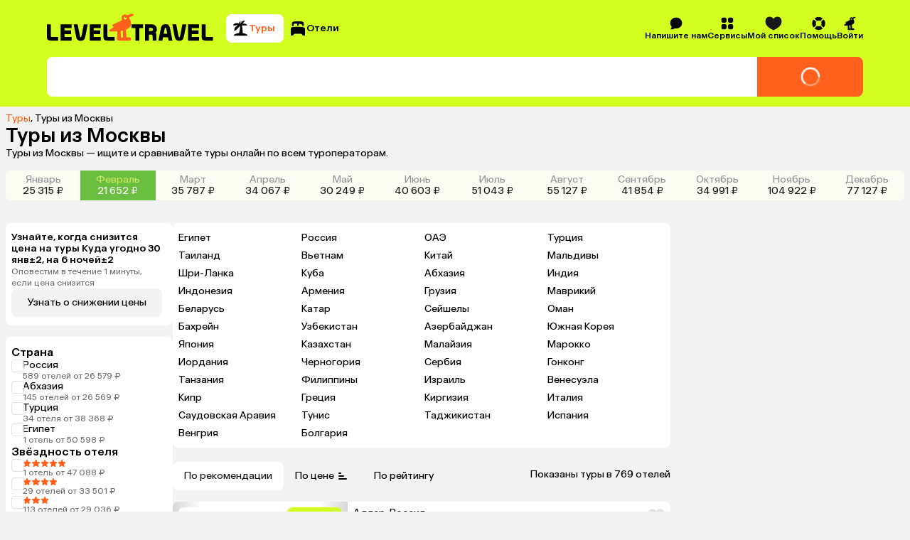

--- FILE ---
content_type: text/html; charset=utf-8
request_url: https://level.travel/explore/Moscow-Russia/any
body_size: 94838
content:
<!DOCTYPE html><html lang="ru" data-sentry-component="RootLayout" data-sentry-source-file="RootLayout.tsx"><head><meta charSet="utf-8"/><meta name="viewport" content="width=device-width, initial-scale=1"/><link rel="preload" href="https://assets.cdn.level.travel/assets/next/prod/_next/static/media/13525d18cb7aa5b7-s.p.woff2" as="font" crossorigin="" type="font/woff2"/><link rel="preload" href="https://assets.cdn.level.travel/assets/next/prod/_next/static/media/e9baa50d627cad48-s.p.woff2" as="font" crossorigin="" type="font/woff2"/><link rel="stylesheet" href="https://assets.cdn.level.travel/assets/next/prod/_next/static/css/752dd087466e9c9c.css" data-precedence="next"/><link rel="stylesheet" href="https://assets.cdn.level.travel/assets/next/prod/_next/static/css/bca931b355295bba.css" data-precedence="next"/><link rel="stylesheet" href="https://assets.cdn.level.travel/assets/next/prod/_next/static/css/07d40c720665c185.css" data-precedence="next"/><link rel="stylesheet" href="https://assets.cdn.level.travel/assets/next/prod/_next/static/css/fa02902fed8b84b2.css" data-precedence="next"/><link rel="stylesheet" href="https://assets.cdn.level.travel/assets/next/prod/_next/static/css/33d549107d733a86.css" data-precedence="next"/><link rel="stylesheet" href="https://assets.cdn.level.travel/assets/next/prod/_next/static/css/4137149ccc2c8bf6.css" data-precedence="next"/><link rel="stylesheet" href="https://assets.cdn.level.travel/assets/next/prod/_next/static/css/cf766b51cd170aab.css" data-precedence="next"/><link rel="stylesheet" href="https://assets.cdn.level.travel/assets/next/prod/_next/static/css/06ee2256f05bf4eb.css" data-precedence="next"/><link rel="stylesheet" href="https://assets.cdn.level.travel/assets/next/prod/_next/static/css/5598f822cf504a68.css" data-precedence="next"/><link rel="stylesheet" href="https://assets.cdn.level.travel/assets/next/prod/_next/static/css/7771c6fd85bb5725.css" data-precedence="next"/><link rel="stylesheet" href="https://assets.cdn.level.travel/assets/next/prod/_next/static/css/634d2ec7a1869084.css" data-precedence="next"/><link rel="stylesheet" href="https://assets.cdn.level.travel/assets/next/prod/_next/static/css/eca30345043a9d0b.css" data-precedence="next"/><link rel="stylesheet" href="https://assets.cdn.level.travel/assets/next/prod/_next/static/css/e8f41397ebde4692.css" data-precedence="next"/><link rel="stylesheet" href="https://assets.cdn.level.travel/assets/next/prod/_next/static/css/f62da330ca632d46.css" data-precedence="next"/><link rel="stylesheet" href="https://assets.cdn.level.travel/assets/next/prod/_next/static/css/f54a8331889a3333.css" as="style" data-precedence="dynamic"/><link rel="preload" as="script" fetchPriority="low" href="https://assets.cdn.level.travel/assets/next/prod/_next/static/chunks/webpack-acd27544421b0cc2.js"/><script src="https://assets.cdn.level.travel/assets/next/prod/_next/static/chunks/1dd3208c-c51f5126dd21ba38.js" async=""></script><script src="https://assets.cdn.level.travel/assets/next/prod/_next/static/chunks/7698-bb84134f050dbf41.js" async=""></script><script src="https://assets.cdn.level.travel/assets/next/prod/_next/static/chunks/main-app-748a1c93b4b034d2.js" async=""></script><script src="https://assets.cdn.level.travel/assets/next/prod/_next/static/chunks/app/global-error-b64d89077fbc798a.js" async=""></script><script src="https://assets.cdn.level.travel/assets/next/prod/_next/static/chunks/2f0b94e8-49bb3acf9be9eada.js" async=""></script><script src="https://assets.cdn.level.travel/assets/next/prod/_next/static/chunks/2231-0f490592696f27ca.js" async=""></script><script src="https://assets.cdn.level.travel/assets/next/prod/_next/static/chunks/677-f8a3308a12b450ab.js" async=""></script><script src="https://assets.cdn.level.travel/assets/next/prod/_next/static/chunks/4827-2be7e7d136a403ee.js" async=""></script><script src="https://assets.cdn.level.travel/assets/next/prod/_next/static/chunks/5095-dd0416a04b488121.js" async=""></script><script src="https://assets.cdn.level.travel/assets/next/prod/_next/static/chunks/1517-929b1b1eef02a73d.js" async=""></script><script src="https://assets.cdn.level.travel/assets/next/prod/_next/static/chunks/2931-e1d5c51ba8ef2241.js" async=""></script><script src="https://assets.cdn.level.travel/assets/next/prod/_next/static/chunks/3478-9f48a4365f2b1c66.js" async=""></script><script src="https://assets.cdn.level.travel/assets/next/prod/_next/static/chunks/app/%5Bplatform%5D/%5Blocale%5D/explore/%5Bdeparture%5D/%5Bdestination%5D/layout-e7505d17a41fbef9.js" async=""></script><script src="https://assets.cdn.level.travel/assets/next/prod/_next/static/chunks/6183-2922df80318aec25.js" async=""></script><script src="https://assets.cdn.level.travel/assets/next/prod/_next/static/chunks/103-f785eb591cdc55e2.js" async=""></script><script src="https://assets.cdn.level.travel/assets/next/prod/_next/static/chunks/4220-316a8f2024b22c60.js" async=""></script><script src="https://assets.cdn.level.travel/assets/next/prod/_next/static/chunks/1488-a59355ee3f2b17bb.js" async=""></script><script src="https://assets.cdn.level.travel/assets/next/prod/_next/static/chunks/5422-47b154b85f4f80bc.js" async=""></script><script src="https://assets.cdn.level.travel/assets/next/prod/_next/static/chunks/4842-490deac6021ca15f.js" async=""></script><script src="https://assets.cdn.level.travel/assets/next/prod/_next/static/chunks/1789-57f5191cf07b3921.js" async=""></script><script src="https://assets.cdn.level.travel/assets/next/prod/_next/static/chunks/9274-549bd9f51ebc94cd.js" async=""></script><script src="https://assets.cdn.level.travel/assets/next/prod/_next/static/chunks/9683-55606de49aabd2e1.js" async=""></script><script src="https://assets.cdn.level.travel/assets/next/prod/_next/static/chunks/1291-acd7119859113c14.js" async=""></script><script src="https://assets.cdn.level.travel/assets/next/prod/_next/static/chunks/5866-bd4969b6767fccf8.js" async=""></script><script src="https://assets.cdn.level.travel/assets/next/prod/_next/static/chunks/6689-8205ff3b44ae88ff.js" async=""></script><script src="https://assets.cdn.level.travel/assets/next/prod/_next/static/chunks/8036-c8901c351b3ebdc6.js" async=""></script><script src="https://assets.cdn.level.travel/assets/next/prod/_next/static/chunks/1947-619f8f493d931b1b.js" async=""></script><script src="https://assets.cdn.level.travel/assets/next/prod/_next/static/chunks/7710-5b91a4ff0a67ba89.js" async=""></script><script src="https://assets.cdn.level.travel/assets/next/prod/_next/static/chunks/6031-ddb586350a37cc10.js" async=""></script><script src="https://assets.cdn.level.travel/assets/next/prod/_next/static/chunks/9537-cd7bb59397a21263.js" async=""></script><script src="https://assets.cdn.level.travel/assets/next/prod/_next/static/chunks/563-d7d2f4fd6058e8b3.js" async=""></script><script src="https://assets.cdn.level.travel/assets/next/prod/_next/static/chunks/8267-a33377f798e7e843.js" async=""></script><script src="https://assets.cdn.level.travel/assets/next/prod/_next/static/chunks/2632-079d56446275883f.js" async=""></script><script src="https://assets.cdn.level.travel/assets/next/prod/_next/static/chunks/app/%5Bplatform%5D/%5Blocale%5D/layout-d961ea4e3732d3df.js" async=""></script><script type="text/javascript" src="https://api.flocktory.com/v2/loader.js?site_id=2113" async=""></script><script src="https://assets.cdn.level.travel/assets/next/prod/_next/static/chunks/app/%5Bplatform%5D/%5Blocale%5D/not-found-43ceca41ffd11f9a.js" async=""></script><script src="https://assets.cdn.level.travel/assets/next/prod/_next/static/chunks/8bb4d8db-673a8470a295427e.js" async=""></script><script src="https://assets.cdn.level.travel/assets/next/prod/_next/static/chunks/2617-fd0004f1efc9936e.js" async=""></script><script src="https://assets.cdn.level.travel/assets/next/prod/_next/static/chunks/3345-031d1688c8fec9ce.js" async=""></script><script src="https://assets.cdn.level.travel/assets/next/prod/_next/static/chunks/3459-c4068e8bcd117ae5.js" async=""></script><script src="https://assets.cdn.level.travel/assets/next/prod/_next/static/chunks/app/%5Bplatform%5D/%5Blocale%5D/explore/%5Bdeparture%5D/%5Bdestination%5D/page-d250d78642711b0b.js" async=""></script><link rel="preload" href="https://api.mindbox.ru/scripts/v1/tracker.js" as="script"/><link rel="preload" href="https://cdn.targetads.io/websdk/index.js" as="script"/><link rel="preload" href="https://yandex.ru/ads/system/context.js" as="script"/><title>Туры из Москвы 2026</title><meta name="description" content="Туры с вылетом из Москвы. Быстрый поиск по всем ведущим туроператорам. Сравнивайте цены на сайте и в приложении, путешествуйте выгодно! Оплата картой онлайн. Рассрочка 0% до 120 дней. Поддержка 24/7."/><meta name="author" content="Level.Travel"/><link rel="manifest" href="/manifest.webmanifest" crossorigin="use-credentials"/><link rel="canonical" href="https://level.travel/explore/Moscow-Russia/any"/><meta name="msvalidate.01" content="540E0C28E17AD3E427512C7F1430AEFD"/><meta property="og:title" content="Туры из Москвы 2026"/><meta property="og:description" content="Level Travel - сервис для бронирования туров онлайн с круглосуточной службой поддержки. Найти, забронировать и оплатить тур банковской картой можно через интернет, не выходя из дома. Просто и удобно!"/><meta property="og:url" content="https://level.travel/explore/Moscow-Russia/any"/><meta property="og:site_name" content="Level.Travel"/><meta property="og:locale" content="ru_RU"/><meta property="og:image" content="https://assets.cdn.level.travel/share-lt-200.jpg"/><meta property="og:image:alt" content="Туры из Москвы 2026"/><meta property="og:email" content="hello@level.travel"/><meta property="og:phone_number" content="+7 (495) 134-44-11"/><meta property="og:type" content="website"/><meta name="twitter:card" content="summary_large_image"/><meta name="twitter:title" content="Туры из Москвы 2026"/><meta name="twitter:description" content="Level Travel - сервис для бронирования туров онлайн с круглосуточной службой поддержки. Найти, забронировать и оплатить тур банковской картой можно через интернет, не выходя из дома. Просто и удобно!"/><meta name="twitter:image" content="https://assets.cdn.level.travel/share-lt-200.jpg"/><meta name="twitter:image:alt" content="Туры из Москвы 2026"/><link rel="shortcut icon" href="https://assets.cdn.level.travel/assets/next/prod/_next/static/media/favicon-32.15ce7831.png"/><link rel="icon" href="https://assets.cdn.level.travel/assets/next/prod/_next/static/media/favicon-32.15ce7831.png" sizes="32x32" type="image/png"/><link rel="icon" href="https://assets.cdn.level.travel/assets/next/prod/_next/static/media/favicon-57.844287cc.png" sizes="57x57" type="image/png"/><link rel="icon" href="https://assets.cdn.level.travel/assets/next/prod/_next/static/media/favicon-72.2006a0cf.png" sizes="72x72" type="image/png"/><link rel="icon" href="https://assets.cdn.level.travel/assets/next/prod/_next/static/media/favicon-152.499273e4.png" sizes="152x152" type="image/png"/><link rel="icon" href="https://assets.cdn.level.travel/assets/next/prod/_next/static/media/favicon-195.458ee12f.png" sizes="195x195" type="image/png"/><link rel="icon" href="https://assets.cdn.level.travel/assets/next/prod/_next/static/media/favicon-228.6ee57c90.png" sizes="228x228" type="image/png"/><link rel="icon" href="https://assets.cdn.level.travel/assets/next/prod/_next/static/media/favicon-512.5f4a11f4.png" sizes="512x512" type="image/png"/><link rel="icon" href="https://assets.cdn.level.travel/assets/next/prod/_next/static/media/favicon.b4cf7c99.ico" type="image/x-icon"/><link rel="apple-touch-icon" href="https://assets.cdn.level.travel/assets/next/prod/_next/static/media/favicon-32.15ce7831.png" sizes="32x32"/><meta name="next-size-adjust"/><script src="https://assets.cdn.level.travel/assets/next/prod/_next/static/chunks/polyfills-42372ed130431b0a.js" noModule=""></script></head><body class="__className_669b61"><script>(self.__next_s=self.__next_s||[]).push(["https://cdn.targetads.io/websdk/index.js",{"data-sentry-element":"Script","data-sentry-source-file":"TargetADSScript.tsx","id":"targetads-websdk"}])</script><script src="https://sso-forms-prod.t-static.ru/tid/widget.js" data-sentry-component="TBankIDPixel" data-sentry-source-file="TBankIDPixel.tsx"></script><noscript id="_next-yandex-metrica-pixel"><div><img src="https://mc.yandex.ru/watch/18706828" style="position:absolute; left:-9999px;" alt="" /></div></noscript><div id="modal-root"></div><script type="application/ld+json" data-sentry-component="BreadcrumbsMicrodata" data-sentry-source-file="BreadcrumbsMicrodata.tsx">{"@context":"https://schema.org","@type":"BreadcrumbList","itemListElement":[{"@type":"ListItem","position":1,"name":"Туры","item":"https://level.travel/"}]}</script><header class="SeoHeader_expandedSeoHeader__VB5Xy"><div class="ExpandedHeaderContent_expandedHeaderContent__nDaoo" data-sentry-component="ExpandedHeaderContent" data-sentry-source-file="ExpandedHeaderContent.tsx"><div class="ExpandedHeaderContent_firstRow__9Ofuw"><a class="ExpandedHeaderContent_logo__EyJYi" aria-label="Перейти на главную страницу" data-sentry-element="NextLink" data-sentry-component="Link" data-sentry-source-file="Link.tsx" href="/"><svg xmlns="http://www.w3.org/2000/svg" fill="none" viewBox="0 0 274 45" class="Logo_logoIcon__OAiz_"><path fill="#FF611D" d="M130.383 7.955a2.6 2.6 0 0 1-3.576 1.418A2.59 2.59 0 0 1 125.39 6.2a2.54 2.54 0 0 1 1.254-1.593c.297-.163.391 0 .297.243-.324.825.068 1.824.946 2.16.809.27 1.877.056 2.093-.674.107-.391.472-.406.54-.068a3.1 3.1 0 0 1-.134 1.687zm-6.414 20.928v9.383c0 .607-.202.943-1.011 1.01l-.878.069c-.741.068-.946-.338-1.014-.946l-.741-8.911c-.069-.742.338-1.281 1.147-1.418l1.148-.201c1.011-.134 1.349.136 1.349 1.014m16.809-25.45c1.375-.54 1.31-2.162-.81-2.767-1.957-.554-3.443-.204-5.67 1.011l-1.148.676c-2.295 1.35-3.036-1.014-6.209-.81-3.512.27-6.21 3.71-4.861 7.424.472 1.284.134 2.161-.946 2.633l-13.709 6.346c-1.216.54-1.148 1.554-.069 2.227l.742.472c.946.608 1.011 1.42 0 2.025l-5.13 3.241c-2.296 1.418-1.486 3.375.539 3.375h2.026c3.036-.068 5.806-.202 8.033-.338.878-.065 1.35.136 1.35 1.014l-.202 11.542c0 1.486.471 2.5 2.432 2.5h17.887c1.824 0 2.432-.946 2.432-2.162 0-1.89-1.216-3.375-3.846-3.241l-2.432.204c-.809.068-1.216-.338-1.284-1.216l-.809-10.124c-.069-.744.068-1.216 1.014-1.622 7.559-3.173 8.303-8.033 6.547-13.837-.539-1.755-1.417-3.241-2.158-4.389-.54-.81-.202-1.28.471-1.55l5.812-2.634z"></path><path fill="#000" fill-rule="evenodd" d="M186.286 23.272c.815-4 3.348-6.04 7.345-6.04 3.918 0 6.45 2.123 7.266 6.04l4.16 20.732h-6.364l-1.067-5.469h-8.048l-1.089 5.469h-6.364zm6.041 1.468-1.611 8.08h5.798l-1.575-8.08c-.246-1.062-.575-1.551-1.308-1.551-.732 0-1.061.49-1.304 1.55m-54.061-1.225h6.174v20.489h6.364V23.515h6.174v-5.874h-18.712zm41.247 2.124c0-4.98-3.265-7.998-8.734-7.998h-10.527v26.363h6.364v-9.795h3.674c1.631 0 2.283.735 2.283 2.366v7.429h6.367V35.27c0-1.96-.489-3.265-1.631-4.163 1.388-1.142 2.204-3.102 2.204-5.468m-9.143 2.775h-3.754v-4.979h3.754c1.877 0 2.859.899 2.859 2.53s-1.062 2.45-2.859 2.45m78.028 15.59h-18.039V17.64h18.039v5.957h-11.672v3.835h10.856v5.96h-10.856v4.65h11.672zm12.422-5.96c-1.061 0-1.551-.49-1.551-1.632V17.641h-6.366v20.565c0 4 1.877 5.798 6.04 5.798h12.079v-5.96zm-43.355-1.06c-.246 1.06-.572 1.468-1.225 1.468-.652 0-.978-.409-1.224-1.468l-3.835-19.343h-6.45l4.164 20.728c.815 4 3.265 6.041 7.345 6.041 4.081 0 6.447-2.04 7.263-6.04l4.163-20.73h-6.367zM28.65 38.044h11.672v5.96H22.286V17.64h18.036v5.957H28.65v3.835h10.856v5.96H28.65zM6.367 36.411V17.641H0v20.565c0 4 1.877 5.798 6.04 5.798h12.08v-5.96H7.917c-1.062 0-1.551-.49-1.551-1.632m69.864 1.631h11.672v5.96H69.867V17.642h18.036v5.957H76.23v3.835h10.856v5.96H76.231zm22.529-1.63V17.64h-6.367v20.565c0 4 1.877 5.798 6.04 5.798h12.079v-5.96h-10.201c-1.062 0-1.551-.49-1.551-1.632m-36.322 2.04c-.732 3.837-3.262 5.957-7.262 5.957-4.08 0-6.53-2.04-7.346-5.958l-4.163-20.811h6.447L53.95 36.9c.246 1.142.572 1.551 1.225 1.551.652 0 .978-.409 1.224-1.55l3.755-19.261h6.447z" clip-rule="evenodd"></path></svg></a><nav class="SearchTypeTabs_tabs__uMF72 ExpandedHeaderContent_searchTypeTabs__Ntm4W" data-sentry-component="SearchTypeTabs" data-sentry-source-file="SearchTypeTabs.tsx"><button class="Button_button__86Aws SearchTypeTab_tab__N5Cd6 SearchTypeTab_tabActive__jvQNZ SearchTypeTab_tabCompact__9l5Je SearchTypeTab_tabActiveCompact__tdTTg" type="button" data-sentry-component="Button" data-sentry-source-file="Button.tsx"><svg xmlns="http://www.w3.org/2000/svg" fill="none" viewBox="0 0 24 24" width="24" height="24"><path fill="#000" d="M16.779 5.125c2.154 0 3.997.826 4.589 1.947.209.396-.162.776-.61.776H14.51a.32.32 0 0 0-.31.4c1.062 4.047 1.145 7.38.932 9.788a.545.545 0 0 0 .472.587c2.842.37 5.113 1.234 6.16 2.334.483.511.162 1.411-.507 1.411H3.81c-.67 0-.989-.9-.507-1.41 1.053-1.11 3.35-1.981 6.225-2.343.425-.054.79-.34.913-.75a30.8 30.8 0 0 0 1.31-8.644v-.108c.007-.257-.32-.38-.488-.187-1.97 2.275-4.272 4.326-6.423 6.432-.32.313-.844.31-1.022-.099-.68-1.56.01-4.256 2.258-5.921.373-.277 1.246-.842 1.91-1.265.232-.148.124-.51-.153-.502-1.305.039-3.603.108-5.104.147-.621.015-.968-.617-.542-1.072.925-.985 2.608-2.277 5.09-2.277 1.04 0 2.019.248 2.903.738.176.097.417-.09.372-.286-.28-1.23.022-2.473 1.49-2.66.164-.02.297.126.276.293a80 80 0 0 0-.227 2.316.22.22 0 0 0 .42.112c.379-.684.838-1.553 1.286-2.016C15.187 1.426 16.9.755 18.03 1.08c.428.124.437.653.122.968l-2.699 2.689a.272.272 0 0 0 .214.464c.448-.036.963-.077 1.11-.077z"></path></svg><span class="SearchTypeTab_tabText___Hiay">Туры</span></button><button class="Button_button__86Aws SearchTypeTab_tab__N5Cd6 SearchTypeTab_tabCompact__9l5Je" type="button" data-sentry-component="Button" data-sentry-source-file="Button.tsx"><svg xmlns="http://www.w3.org/2000/svg" fill="none" viewBox="0 0 24 24" width="24" height="24"><path fill="#000" fill-rule="evenodd" d="M12.003 2c8.14 0 8.14.909 8.14 3.105h-.002v3.038c0 .41-.382.714-.784.624a13 13 0 0 0-.7-.132.64.64 0 0 1-.512-.82c.253-.722.04-1.211-.704-1.444l-2.863-.862a.926.926 0 0 0-1.15.61l-.551 1.769a.55.55 0 0 1-.53.387h-.737a.544.544 0 0 1-.55-.545V6.236a.925.925 0 0 0-.924-.924H7.051a.925.925 0 0 0-.924.924v1.74c0 .316-.22.584-.547.631s-.66.103-.947.163a.642.642 0 0 1-.774-.627V5.105C3.859 2.909 3.86 2 12.002 2M22 13.326c0-2.506-.325-3.555-10.11-3.57C2.107 9.771 2 10.818 2 13.326v7.742c0 .51.415.924.924.924h1.602c.634 0 .946-.462 1.184-.97a2.69 2.69 0 0 1 2.413-1.53h7.79c1.02 0 1.978.604 2.412 1.53.24.508.552.97 1.184.97h1.567a.924.924 0 0 0 .924-.924z" clip-rule="evenodd"></path></svg><span class="SearchTypeTab_tabText___Hiay">Отели</span></button></nav><nav class="HeaderMenu_headerNav__Pxe5b" data-sentry-component="HeaderMenu" data-sentry-source-file="HeaderMenu.tsx"><ul class="HeaderMenuList_headerMenuList__F9Ix3" data-sentry-component="HeaderMenuList" data-sentry-source-file="HeaderMenuList.tsx"><!--$!--><template data-dgst="BAILOUT_TO_CLIENT_SIDE_RENDERING"></template><!--/$--><li class="HeaderMenuItem_headerMenuItemWrapper__T0LER HeaderMenuContactUs_headerMenuContactUs__VgctS" data-testid="HEADER_CONTACT_US_TEST_ID" data-sentry-component="HeaderMenuItem" data-sentry-source-file="HeaderMenuItem.tsx"><div class="HeaderMenuItem_headerMenuItem__B8hAJ"><div class="HeaderMenuItem_iconWrapper__0kKhu HeaderMenuItem_iconWrapperTitle__xeZJV"><svg xmlns="http://www.w3.org/2000/svg" fill="none" viewBox="0 0 24 24"><path fill="#000" fill-rule="evenodd" d="M3.196 21.91a.5.5 0 0 0 .28.089c2.867.032 4.97-.523 6.299-1.73.715.15 1.46.23 2.224.23 5.523 0 10-4.141 10-9.25 0-5.108-4.477-9.249-10-9.249S2 6.141 2 11.25c0 2.368.962 4.528 2.545 6.165q-.202 2.005-1.47 3.832a.46.46 0 0 0 .121.662" clip-rule="evenodd"></path></svg></div><span>Напишите нам</span></div></li><li class="HeaderMenuItem_headerMenuItemWrapper__T0LER HeaderMenuService_headerMenuService__e7SJL" data-testid="HEADER_SERVICES_TEST_ID" data-sentry-component="HeaderMenuItem" data-sentry-source-file="HeaderMenuItem.tsx"><div class="HeaderMenuItem_headerMenuItem__B8hAJ"><div class="HeaderMenuItem_iconWrapper__0kKhu HeaderMenuItem_iconWrapperTitle__xeZJV"><svg xmlns="http://www.w3.org/2000/svg" fill="none" viewBox="0 0 24 24"><path fill="#000" fill-rule="evenodd" d="M18.002 10.884c.733 0 1.166-.022 1.522-.111a3.33 3.33 0 0 0 2.354-2.354c.11-.433.11-.944.11-1.977s0-1.555-.11-1.977a3.33 3.33 0 0 0-2.354-2.354C19.09 2 18.58 2 17.547 2s-1.555 0-1.977.111a3.33 3.33 0 0 0-2.354 2.354c-.089.356-.111.778-.111 1.522v.9c0 .743.022 1.176.111 1.532a3.33 3.33 0 0 0 2.354 2.354c.356.089.778.111 1.522.111h.9m-7.108-3.998v-.888c0-.744-.022-1.177-.111-1.533a3.33 3.33 0 0 0-2.354-2.354C7.986 2 7.475 2 6.442 2s-1.555 0-1.977.111a3.33 3.33 0 0 0-2.354 2.354C2 4.887 2 5.41 2 6.442s0 1.555.111 1.977a3.33 3.33 0 0 0 2.354 2.354c.356.089.778.111 1.522.111h.9c.743 0 1.176-.022 1.532-.111a3.33 3.33 0 0 0 2.354-2.354c.089-.356.111-.778.111-1.522m-3.998 6.208h-.888c-.744 0-1.177.022-1.533.111a3.33 3.33 0 0 0-2.354 2.354C2 16.003 2 16.514 2 17.547s0 1.555.111 1.977a3.33 3.33 0 0 0 2.354 2.354c.422.11.944.11 1.977.11s1.555 0 1.977-.11a3.33 3.33 0 0 0 2.354-2.354c.089-.356.111-.778.111-1.522v-.9c0-.743-.022-1.176-.111-1.532a3.33 3.33 0 0 0-2.354-2.354c-.356-.089-.778-.111-1.522-.111m6.219 3.998v.888c0 .744.022 1.177.111 1.533a3.33 3.33 0 0 0 2.354 2.354c.433.11.944.11 1.977.11s1.555 0 1.977-.11a3.33 3.33 0 0 0 2.354-2.354C22 19.09 22 18.58 22 17.547s0-1.555-.111-1.977a3.33 3.33 0 0 0-2.354-2.354c-.356-.089-.778-.111-1.522-.111h-.9c-.743 0-1.176.022-1.532.111a3.33 3.33 0 0 0-2.354 2.354c-.089.356-.111.778-.111 1.522" clip-rule="evenodd"></path></svg></div><span>Сервисы</span></div><div class="HeaderMenuItem_dropdown__uwG2h"><div data-sentry-component="HeaderMenuDropdown" data-sentry-source-file="HeaderMenuDropdown.tsx"><ul class="HeaderMenuDropdown_dropdown__04614"><li class="HeaderMenuDropdown_dropdownItem__tsNWs"><a class="HeaderMenuDropdown_dropdownItemLink__PpneD" data-sentry-element="NextLink" data-sentry-component="Link" data-sentry-source-file="Link.tsx" href="/hot">Лента горящих туров</a></li><li class="HeaderMenuDropdown_dropdownItem__tsNWs"><a class="HeaderMenuDropdown_dropdownItemLink__PpneD" data-sentry-element="NextLink" data-sentry-component="Link" data-sentry-source-file="Link.tsx" href="https://promo.level.travel/calendar">Календарь низких цен</a></li><li class="HeaderMenuDropdown_dropdownItem__tsNWs"><a class="HeaderMenuDropdown_dropdownItemLink__PpneD" data-sentry-element="NextLink" data-sentry-component="Link" data-sentry-source-file="Link.tsx" href="https://promo.level.travel/how-to-find">Как найти выгодный тур</a></li><li class="HeaderMenuDropdown_dropdownItem__tsNWs"><a class="HeaderMenuDropdown_dropdownItemLink__PpneD" data-sentry-element="NextLink" data-sentry-component="Link" data-sentry-source-file="Link.tsx" href="/gift">Подарочные сертификаты</a></li><li class="HeaderMenuDropdown_dropdownItem__tsNWs"><a class="HeaderMenuDropdown_dropdownItemLink__PpneD" data-sentry-element="NextLink" data-sentry-component="Link" data-sentry-source-file="Link.tsx" href="https://promo.level.travel">Акции</a></li><li class="HeaderMenuDropdown_dropdownItem__tsNWs"><a class="HeaderMenuDropdown_dropdownItemLink__PpneD" data-sentry-element="NextLink" data-sentry-component="Link" data-sentry-source-file="Link.tsx" href="https://promo.level.travel/cashback-promo">Суперкэшбек</a></li></ul></div></div></li><div class="HeaderMenuWishlist_iconContainer__WoMA2" data-sentry-component="HeaderMenuWishlist" data-sentry-source-file="HeaderMenuWishlist.tsx"><li class="HeaderMenuItem_headerMenuItemWrapper__T0LER HeaderMenuWishlist_icon__YhhCR" data-sentry-component="HeaderMenuItem" data-sentry-source-file="HeaderMenuItem.tsx"><div class="HeaderMenuItem_headerMenuItem__B8hAJ"><div class="HeaderMenuItem_iconWrapper__0kKhu HeaderMenuItem_iconWrapperTitle__xeZJV"><svg xmlns="http://www.w3.org/2000/svg" fill="none" viewBox="0 0 21 18" class="HeaderMenuWishlist_icon__YhhCR"><path d="M10.544 17.5c.984-.409 9.956-4.316 9.956-10.873 0-6.938-5.876-6.095-5.876-6.095S11.764.847 10.5 3.24C9.235.847 6.376.532 6.376.532S.5-.31.5 6.627c0 6.557 8.972 10.464 9.956 10.873z" clip-rule="evenodd"></path></svg></div><span>Мой список</span></div><div class="HeaderMenuItem_dropdown__uwG2h"><!--$!--><template data-dgst="BAILOUT_TO_CLIENT_SIDE_RENDERING"></template><!--/$--></div></li></div><li class="HeaderMenuItem_headerMenuItemWrapper__T0LER HeaderMenuHelp_headerMenuHelp__NZT1N" data-testid="HEADER_HELP_TEST_ID" data-sentry-component="HeaderMenuItem" data-sentry-source-file="HeaderMenuItem.tsx"><div class="HeaderMenuItem_headerMenuItem__B8hAJ"><div class="HeaderMenuItem_iconWrapper__0kKhu HeaderMenuItem_iconWrapperTitle__xeZJV"><svg xmlns="http://www.w3.org/2000/svg" fill="none" viewBox="0 0 21 20"><path fill="#000" d="M10.5 19.166c1.78 0 3.443-.508 4.85-1.386.607-.38.637-1.217.132-1.722l-2.211-2.213c-.278-.278-.71-.31-1.064-.145a4.07 4.07 0 0 1-3.408 0c-.354-.163-.786-.133-1.064.145l-2.21 2.213c-.506.505-.476 1.343.132 1.722a9.1 9.1 0 0 0 4.848 1.386zM2.72 14.847c.379.607 1.217.638 1.722.133l2.213-2.212c.277-.277.31-.709.145-1.063a4.07 4.07 0 0 1 0-3.408c.163-.354.132-.786-.145-1.063L4.442 5.022c-.505-.505-1.343-.474-1.722.133A9.1 9.1 0 0 0 1.334 10a9.1 9.1 0 0 0 1.386 4.848zM14.347 7.231c-.278.278-.31.71-.145 1.064a4.07 4.07 0 0 1 0 3.408c-.163.354-.133.786.145 1.064l2.213 2.21c.505.506 1.343.476 1.722-.132a9.1 9.1 0 0 0 1.386-4.848 9.1 9.1 0 0 0-1.386-4.848c-.38-.608-1.217-.638-1.722-.133l-2.213 2.211zM15.347 2.22c.607.38.638 1.217.133 1.722l-2.212 2.213c-.277.278-.709.31-1.063.145a4.07 4.07 0 0 0-3.408 0c-.356.163-.786.133-1.064-.145l-2.21-2.213c-.506-.505-.476-1.343.132-1.722A9.1 9.1 0 0 1 10.5.834a9.1 9.1 0 0 1 4.848 1.386z"></path></svg></div><span>Помощь</span></div><div class="HeaderMenuItem_dropdown__uwG2h"><div data-sentry-component="HeaderMenuDropdown" data-sentry-source-file="HeaderMenuDropdown.tsx"><ul class="HeaderMenuDropdown_dropdown__04614"><li class="HeaderMenuDropdown_dropdownItem__tsNWs"><a class="HeaderMenuDropdown_dropdownItemLink__PpneD" data-sentry-element="NextLink" data-sentry-component="Link" data-sentry-source-file="Link.tsx" href="/about">О компании</a></li><li class="HeaderMenuDropdown_dropdownItem__tsNWs"><a class="HeaderMenuDropdown_dropdownItemLink__PpneD" data-sentry-element="NextLink" data-sentry-component="Link" data-sentry-source-file="Link.tsx" href="https://customer.level.travel/countries">Открытые страны и правила въезда</a></li><li class="HeaderMenuDropdown_dropdownItem__tsNWs"><a class="HeaderMenuDropdown_dropdownItemLink__PpneD" data-sentry-element="NextLink" data-sentry-component="Link" data-sentry-source-file="Link.tsx" href="https://help.level.travel">Вопросы и ответы</a></li><li class="HeaderMenuDropdown_dropdownItem__tsNWs"><a class="HeaderMenuDropdown_dropdownItemLink__PpneD" data-sentry-element="NextLink" data-sentry-component="Link" data-sentry-source-file="Link.tsx" href="/testimonials">Отзывы о нас</a></li><li class="HeaderMenuDropdown_dropdownItem__tsNWs"><a class="HeaderMenuDropdown_dropdownItemLink__PpneD" data-sentry-element="NextLink" data-sentry-component="Link" data-sentry-source-file="Link.tsx" href="https://promo.level.travel">Акции</a></li><li class="HeaderMenuDropdown_dropdownItem__tsNWs"><a class="HeaderMenuDropdown_dropdownItemLink__PpneD" data-sentry-element="NextLink" data-sentry-component="Link" data-sentry-source-file="Link.tsx" href="https://promo.level.travel/connect">Контакты</a></li></ul></div></div></li><li class="HeaderMenuItem_headerMenuItemWrapper__T0LER HeaderMenuLogin_headerMenuLogin__62nPb" data-testid="HEADER_LOGIN_TEST_ID" data-sentry-component="HeaderMenuItem" data-sentry-source-file="HeaderMenuItem.tsx"><div class="HeaderMenuItem_headerMenuItem__B8hAJ"><div class="HeaderMenuItem_iconWrapper__0kKhu HeaderMenuItem_iconWrapperTitle__xeZJV"><svg xmlns="http://www.w3.org/2000/svg" fill="none" viewBox="0 0 17 19"><path fill="#000" d="M11.724 3.798c-.216.57-.866.84-1.436.57a1.04 1.04 0 0 1-.568-1.274c.08-.299.27-.516.504-.64.118-.065.156 0 .118.098-.13.33.028.732.38.867.325.11.753.022.84-.27.044-.157.19-.163.217-.028.027.108.055.406-.055.677M9.15 12.2v3.767c0 .245-.081.38-.406.406l-.353.028c-.297.027-.38-.135-.406-.38l-.297-3.577c-.028-.298.136-.515.46-.569l.46-.081c.407-.054.543.054.543.406m6.748-10.216c.554-.217.527-.868-.325-1.111-.786-.222-1.382-.082-2.277.406l-.461.271c-.92.542-1.218-.406-2.492-.325-1.408.108-2.494 1.49-1.952 2.981.19.515.055.868-.38 1.057L2.509 7.81c-.489.216-.461.623-.027.894l.297.189c.38.244.406.57 0 .813l-2.058 1.3c-.922.57-.597 1.356.216 1.356h.813c1.22-.027 2.331-.082 3.226-.136.352-.027.54.054.54.407l-.08 4.634c0 .595.19 1.002.976 1.002h7.18c.731 0 .975-.38.975-.867 0-.759-.487-1.355-1.543-1.301l-.977.081c-.324.028-.488-.135-.515-.487l-.325-4.065c-.027-.298.028-.488.407-.65 3.035-1.274 3.332-3.225 2.628-5.556-.216-.704-.569-1.301-.866-1.761-.218-.325-.082-.515.188-.623l2.333-1.057z"></path></svg></div><span>Войти</span></div></li></ul></nav></div><div class="ExpandedHeaderContent_secondRow__yN4b7"><!--$--><!--$!--><template data-dgst="BAILOUT_TO_CLIENT_SIDE_RENDERING"></template><div data-sentry-component="CigarettePreview" data-sentry-source-file="CigarettePreview.tsx"><div class="CigarettePreview_desktopInputsWrapper__7bW6d"><div class="CigarettePreview_desktopButtonContainer__I9yDO"><svg xmlns="http://www.w3.org/2000/svg" fill="none" viewBox="0 0 24 24" class="Loader_loader__bCYWF CigarettePreview_desktopLoader__30bIw" data-sentry-element="LoaderIcon" data-sentry-source-file="Loader.tsx" data-sentry-component="Loader"><g fill="#fff" fill-rule="evenodd" clip-rule="evenodd"><path d="M12 3.938a8.062 8.062 0 1 0 0 16.124 8.062 8.062 0 0 0 0-16.125M2.063 12c0-5.488 4.449-9.937 9.937-9.937S21.938 6.512 21.938 12s-4.45 9.938-9.938 9.938S2.063 17.488 2.063 12" opacity="0.4"></path><path d="M12 3.938A8.062 8.062 0 0 0 6.29 17.69a.938.938 0 0 1-1.33 1.324A9.9 9.9 0 0 1 2.064 12c0-5.488 4.449-9.937 9.937-9.937S21.938 6.512 21.938 12a.937.937 0 1 1-1.875 0A8.06 8.06 0 0 0 12 3.938"></path></g></svg></div></div></div><!--/$--><!--/$--></div></div></header><div class="PageContainer_container__AeMdq"><section class="Header_headerContainer__xJ7mk" data-sentry-component="Header" data-sentry-source-file="Header.tsx"><nav class="Breadcrumbs_breadcrumbsWrapper__LPLhu" data-sentry-component="Breadcrumbs" data-sentry-source-file="Breadcrumbs.tsx"><ol class=""><li class="Breadcrumbs_breadcrumb__GdZqp"><a class="Header_link__tOcTO" data-sentry-element="NextLink" data-sentry-component="Link" data-sentry-source-file="Link.tsx" href="/"><span>Туры</span></a><span>, </span></li><li class="Breadcrumbs_breadcrumb__GdZqp"><span>Туры из Москвы</span></li></ol></nav><h1 class="Header_header__Od0OY">Туры из Москвы</h1><p class="Header_description__IW0a5">Туры из Москвы — ищите и сравнивайте туры онлайн по всем туроператорам.</p><section class="MonthSegments_container__jB1Lv" data-sentry-component="MonthSegments" data-sentry-source-file="MonthSegments.tsx"><div class="MonthSegments_monthsContainer__njDYE"><a class="Month_backgroundClassname1__8WMx0 Month_container__bIbcf" data-sentry-element="NextLink" data-sentry-component="Link" data-sentry-source-file="Link.tsx" href="/explore/Moscow-Russia/any/january"><div class="Month_contentContainer__zkryZ"><p class="Month_segmentColorClassname1__vA3Xf">Январь</p><span class="Month_priceColorClassname1__pttcS">25 315 ₽</span></div></a><a class="Month_backgroundClassname5__HpEau Month_container__bIbcf" data-sentry-element="NextLink" data-sentry-component="Link" data-sentry-source-file="Link.tsx" href="/explore/Moscow-Russia/any/february"><div class="Month_contentContainer__zkryZ"><p class="Month_segmentColorClassname5__MukKa">Февраль</p><span class="Month_priceColorClassname5__YkxH_">21 652 ₽</span></div></a><a class="Month_backgroundClassname1__8WMx0 Month_container__bIbcf" data-sentry-element="NextLink" data-sentry-component="Link" data-sentry-source-file="Link.tsx" href="/explore/Moscow-Russia/any/march"><div class="Month_contentContainer__zkryZ"><p class="Month_segmentColorClassname1__vA3Xf">Март</p><span class="Month_priceColorClassname1__pttcS">35 787 ₽</span></div></a><a class="Month_backgroundClassname1__8WMx0 Month_container__bIbcf" data-sentry-element="NextLink" data-sentry-component="Link" data-sentry-source-file="Link.tsx" href="/explore/Moscow-Russia/any/april"><div class="Month_contentContainer__zkryZ"><p class="Month_segmentColorClassname1__vA3Xf">Апрель</p><span class="Month_priceColorClassname1__pttcS">34 067 ₽</span></div></a><a class="Month_backgroundClassname1__8WMx0 Month_container__bIbcf" data-sentry-element="NextLink" data-sentry-component="Link" data-sentry-source-file="Link.tsx" href="/explore/Moscow-Russia/any/may"><div class="Month_contentContainer__zkryZ"><p class="Month_segmentColorClassname1__vA3Xf">Май</p><span class="Month_priceColorClassname1__pttcS">30 249 ₽</span></div></a><a class="Month_backgroundClassname1__8WMx0 Month_container__bIbcf" data-sentry-element="NextLink" data-sentry-component="Link" data-sentry-source-file="Link.tsx" href="/explore/Moscow-Russia/any/june"><div class="Month_contentContainer__zkryZ"><p class="Month_segmentColorClassname1__vA3Xf">Июнь</p><span class="Month_priceColorClassname1__pttcS">40 603 ₽</span></div></a><a class="Month_backgroundClassname1__8WMx0 Month_container__bIbcf" data-sentry-element="NextLink" data-sentry-component="Link" data-sentry-source-file="Link.tsx" href="/explore/Moscow-Russia/any/july"><div class="Month_contentContainer__zkryZ"><p class="Month_segmentColorClassname1__vA3Xf">Июль</p><span class="Month_priceColorClassname1__pttcS">51 043 ₽</span></div></a><a class="Month_backgroundClassname1__8WMx0 Month_container__bIbcf" data-sentry-element="NextLink" data-sentry-component="Link" data-sentry-source-file="Link.tsx" href="/explore/Moscow-Russia/any/august"><div class="Month_contentContainer__zkryZ"><p class="Month_segmentColorClassname1__vA3Xf">Август</p><span class="Month_priceColorClassname1__pttcS">55 127 ₽</span></div></a><a class="Month_backgroundClassname1__8WMx0 Month_container__bIbcf" data-sentry-element="NextLink" data-sentry-component="Link" data-sentry-source-file="Link.tsx" href="/explore/Moscow-Russia/any/september"><div class="Month_contentContainer__zkryZ"><p class="Month_segmentColorClassname1__vA3Xf">Сентябрь</p><span class="Month_priceColorClassname1__pttcS">41 854 ₽</span></div></a><a class="Month_backgroundClassname1__8WMx0 Month_container__bIbcf" data-sentry-element="NextLink" data-sentry-component="Link" data-sentry-source-file="Link.tsx" href="/explore/Moscow-Russia/any/october"><div class="Month_contentContainer__zkryZ"><p class="Month_segmentColorClassname1__vA3Xf">Октябрь</p><span class="Month_priceColorClassname1__pttcS">34 991 ₽</span></div></a><a class="Month_backgroundClassname1__8WMx0 Month_container__bIbcf" data-sentry-element="NextLink" data-sentry-component="Link" data-sentry-source-file="Link.tsx" href="/explore/Moscow-Russia/any/november"><div class="Month_contentContainer__zkryZ"><p class="Month_segmentColorClassname1__vA3Xf">Ноябрь</p><span class="Month_priceColorClassname1__pttcS">104 922 ₽</span></div></a><a class="Month_backgroundClassname1__8WMx0 Month_container__bIbcf" data-sentry-element="NextLink" data-sentry-component="Link" data-sentry-source-file="Link.tsx" href="/explore/Moscow-Russia/any/december"><div class="Month_contentContainer__zkryZ"><p class="Month_segmentColorClassname1__vA3Xf">Декабрь</p><span class="Month_priceColorClassname1__pttcS">77 127 ₽</span></div></a></div></section></section><div class="PageContainer_wrapper__gja7F"><div class="MainContainer_mainSection__6B2Nr" data-sentry-component="MainContainer" data-sentry-source-file="MainContainer.tsx"><div class="LeftSection_stickyBox__kxG1R"><div class="LeftSection_sidebar__YNwiT LeftSection_subscribeWrapper__yXEsK"><div data-sentry-component="SubscriptionForm" data-sentry-source-file="SubscriptionForm.tsx"><div class="DefaultStep_container__454yZ" data-sentry-component="DefaultStep" data-sentry-source-file="DefaultStep.tsx"><span class="DefaultStep_text__R7hja">Узнайте, когда снизится цена на туры Куда угодно 30 янв±2, на 6 ночей±2</span><label class="DefaultStep_label__VmN6n">Оповестим в течение 1 минуты, если цена снизится</label><button class="Button_button__86Aws Button_grey__BhIUO DefaultStep_button__TwXO0" type="button" data-sentry-element="Button" data-sentry-source-file="Button.tsx" data-sentry-component="Button"><span>Узнать о снижении цены</span></button></div></div></div><div class="LeftSection_sidebar__YNwiT"><div class="ExploreFiltersContent_container__01IBj" data-sentry-component="ExploreFiltersContent" data-sentry-source-file="ExploreFiltersContent.tsx"><div class="ExploreFiltersContent_content__2Hzj3"><div><div class="OptionFilter_container__L2I4b" data-sentry-component="OptionFilter" data-sentry-source-file="OptionFilter.tsx"><h4 class="OptionFilter_heading__wg2Wr OptionFilter_headingWithResetButton__yaZz4">Страна</h4><div class="OptionFilter_option__vdigP"><div class="Checkbox_container__ZT6ez" data-sentry-component="Checkbox" data-sentry-source-file="Checkbox.tsx"><input type="checkbox" class="Checkbox_checkbox__jOqcw"/></div><div><label>Россия</label><p class="OptionFilter_details__MGqBr">589 отелей от 26 579 ₽</p></div></div><div class="OptionFilter_option__vdigP"><div class="Checkbox_container__ZT6ez" data-sentry-component="Checkbox" data-sentry-source-file="Checkbox.tsx"><input type="checkbox" class="Checkbox_checkbox__jOqcw"/></div><div><label>Абхазия</label><p class="OptionFilter_details__MGqBr">145 отелей от 26 569 ₽</p></div></div><div class="OptionFilter_option__vdigP"><div class="Checkbox_container__ZT6ez" data-sentry-component="Checkbox" data-sentry-source-file="Checkbox.tsx"><input type="checkbox" class="Checkbox_checkbox__jOqcw"/></div><div><label>Турция</label><p class="OptionFilter_details__MGqBr">34 отеля от 38 368 ₽</p></div></div><div class="OptionFilter_option__vdigP"><div class="Checkbox_container__ZT6ez" data-sentry-component="Checkbox" data-sentry-source-file="Checkbox.tsx"><input type="checkbox" class="Checkbox_checkbox__jOqcw"/></div><div><label>Египет</label><p class="OptionFilter_details__MGqBr">1 отель от 50 598 ₽</p></div></div></div></div><div><div class="OptionFilter_container__L2I4b" data-sentry-component="OptionFilter" data-sentry-source-file="OptionFilter.tsx"><h4 class="OptionFilter_heading__wg2Wr OptionFilter_headingWithResetButton__yaZz4">Звёздность отеля</h4><div class="OptionFilter_option__vdigP"><div class="Checkbox_container__ZT6ez" data-sentry-component="Checkbox" data-sentry-source-file="Checkbox.tsx"><input type="checkbox" class="Checkbox_checkbox__jOqcw"/></div><div><label><div class="HotelStars_container__upKSK" data-sentry-component="HotelStars" data-sentry-source-file="HotelStars.tsx"><svg xmlns="http://www.w3.org/2000/svg" fill="none" viewBox="0 0 14 14"><path fill="#FF611D" fill-rule="evenodd" d="m1.772 4.88 3.157-.215 1.179-2.936c.323-.804 1.46-.804 1.784 0L9.07 4.665l3.157.215c.864.058 1.215 1.14.55 1.695l-2.427 2.03.772 3.068c.211.84-.71 1.508-1.443 1.049L7 11.039 4.32 12.72c-.734.46-1.654-.208-1.443-1.048l.772-3.069L1.22 6.575C.557 6.02.908 4.938 1.772 4.88" clip-rule="evenodd"></path></svg><svg xmlns="http://www.w3.org/2000/svg" fill="none" viewBox="0 0 14 14"><path fill="#FF611D" fill-rule="evenodd" d="m1.772 4.88 3.157-.215 1.179-2.936c.323-.804 1.46-.804 1.784 0L9.07 4.665l3.157.215c.864.058 1.215 1.14.55 1.695l-2.427 2.03.772 3.068c.211.84-.71 1.508-1.443 1.049L7 11.039 4.32 12.72c-.734.46-1.654-.208-1.443-1.048l.772-3.069L1.22 6.575C.557 6.02.908 4.938 1.772 4.88" clip-rule="evenodd"></path></svg><svg xmlns="http://www.w3.org/2000/svg" fill="none" viewBox="0 0 14 14"><path fill="#FF611D" fill-rule="evenodd" d="m1.772 4.88 3.157-.215 1.179-2.936c.323-.804 1.46-.804 1.784 0L9.07 4.665l3.157.215c.864.058 1.215 1.14.55 1.695l-2.427 2.03.772 3.068c.211.84-.71 1.508-1.443 1.049L7 11.039 4.32 12.72c-.734.46-1.654-.208-1.443-1.048l.772-3.069L1.22 6.575C.557 6.02.908 4.938 1.772 4.88" clip-rule="evenodd"></path></svg><svg xmlns="http://www.w3.org/2000/svg" fill="none" viewBox="0 0 14 14"><path fill="#FF611D" fill-rule="evenodd" d="m1.772 4.88 3.157-.215 1.179-2.936c.323-.804 1.46-.804 1.784 0L9.07 4.665l3.157.215c.864.058 1.215 1.14.55 1.695l-2.427 2.03.772 3.068c.211.84-.71 1.508-1.443 1.049L7 11.039 4.32 12.72c-.734.46-1.654-.208-1.443-1.048l.772-3.069L1.22 6.575C.557 6.02.908 4.938 1.772 4.88" clip-rule="evenodd"></path></svg><svg xmlns="http://www.w3.org/2000/svg" fill="none" viewBox="0 0 14 14"><path fill="#FF611D" fill-rule="evenodd" d="m1.772 4.88 3.157-.215 1.179-2.936c.323-.804 1.46-.804 1.784 0L9.07 4.665l3.157.215c.864.058 1.215 1.14.55 1.695l-2.427 2.03.772 3.068c.211.84-.71 1.508-1.443 1.049L7 11.039 4.32 12.72c-.734.46-1.654-.208-1.443-1.048l.772-3.069L1.22 6.575C.557 6.02.908 4.938 1.772 4.88" clip-rule="evenodd"></path></svg></div></label><p class="OptionFilter_details__MGqBr">1 отель от 47 088 ₽</p></div></div><div class="OptionFilter_option__vdigP"><div class="Checkbox_container__ZT6ez" data-sentry-component="Checkbox" data-sentry-source-file="Checkbox.tsx"><input type="checkbox" class="Checkbox_checkbox__jOqcw"/></div><div><label><div class="HotelStars_container__upKSK" data-sentry-component="HotelStars" data-sentry-source-file="HotelStars.tsx"><svg xmlns="http://www.w3.org/2000/svg" fill="none" viewBox="0 0 14 14"><path fill="#FF611D" fill-rule="evenodd" d="m1.772 4.88 3.157-.215 1.179-2.936c.323-.804 1.46-.804 1.784 0L9.07 4.665l3.157.215c.864.058 1.215 1.14.55 1.695l-2.427 2.03.772 3.068c.211.84-.71 1.508-1.443 1.049L7 11.039 4.32 12.72c-.734.46-1.654-.208-1.443-1.048l.772-3.069L1.22 6.575C.557 6.02.908 4.938 1.772 4.88" clip-rule="evenodd"></path></svg><svg xmlns="http://www.w3.org/2000/svg" fill="none" viewBox="0 0 14 14"><path fill="#FF611D" fill-rule="evenodd" d="m1.772 4.88 3.157-.215 1.179-2.936c.323-.804 1.46-.804 1.784 0L9.07 4.665l3.157.215c.864.058 1.215 1.14.55 1.695l-2.427 2.03.772 3.068c.211.84-.71 1.508-1.443 1.049L7 11.039 4.32 12.72c-.734.46-1.654-.208-1.443-1.048l.772-3.069L1.22 6.575C.557 6.02.908 4.938 1.772 4.88" clip-rule="evenodd"></path></svg><svg xmlns="http://www.w3.org/2000/svg" fill="none" viewBox="0 0 14 14"><path fill="#FF611D" fill-rule="evenodd" d="m1.772 4.88 3.157-.215 1.179-2.936c.323-.804 1.46-.804 1.784 0L9.07 4.665l3.157.215c.864.058 1.215 1.14.55 1.695l-2.427 2.03.772 3.068c.211.84-.71 1.508-1.443 1.049L7 11.039 4.32 12.72c-.734.46-1.654-.208-1.443-1.048l.772-3.069L1.22 6.575C.557 6.02.908 4.938 1.772 4.88" clip-rule="evenodd"></path></svg><svg xmlns="http://www.w3.org/2000/svg" fill="none" viewBox="0 0 14 14"><path fill="#FF611D" fill-rule="evenodd" d="m1.772 4.88 3.157-.215 1.179-2.936c.323-.804 1.46-.804 1.784 0L9.07 4.665l3.157.215c.864.058 1.215 1.14.55 1.695l-2.427 2.03.772 3.068c.211.84-.71 1.508-1.443 1.049L7 11.039 4.32 12.72c-.734.46-1.654-.208-1.443-1.048l.772-3.069L1.22 6.575C.557 6.02.908 4.938 1.772 4.88" clip-rule="evenodd"></path></svg></div></label><p class="OptionFilter_details__MGqBr">29 отелей от 33 501 ₽</p></div></div><div class="OptionFilter_option__vdigP"><div class="Checkbox_container__ZT6ez" data-sentry-component="Checkbox" data-sentry-source-file="Checkbox.tsx"><input type="checkbox" class="Checkbox_checkbox__jOqcw"/></div><div><label><div class="HotelStars_container__upKSK" data-sentry-component="HotelStars" data-sentry-source-file="HotelStars.tsx"><svg xmlns="http://www.w3.org/2000/svg" fill="none" viewBox="0 0 14 14"><path fill="#FF611D" fill-rule="evenodd" d="m1.772 4.88 3.157-.215 1.179-2.936c.323-.804 1.46-.804 1.784 0L9.07 4.665l3.157.215c.864.058 1.215 1.14.55 1.695l-2.427 2.03.772 3.068c.211.84-.71 1.508-1.443 1.049L7 11.039 4.32 12.72c-.734.46-1.654-.208-1.443-1.048l.772-3.069L1.22 6.575C.557 6.02.908 4.938 1.772 4.88" clip-rule="evenodd"></path></svg><svg xmlns="http://www.w3.org/2000/svg" fill="none" viewBox="0 0 14 14"><path fill="#FF611D" fill-rule="evenodd" d="m1.772 4.88 3.157-.215 1.179-2.936c.323-.804 1.46-.804 1.784 0L9.07 4.665l3.157.215c.864.058 1.215 1.14.55 1.695l-2.427 2.03.772 3.068c.211.84-.71 1.508-1.443 1.049L7 11.039 4.32 12.72c-.734.46-1.654-.208-1.443-1.048l.772-3.069L1.22 6.575C.557 6.02.908 4.938 1.772 4.88" clip-rule="evenodd"></path></svg><svg xmlns="http://www.w3.org/2000/svg" fill="none" viewBox="0 0 14 14"><path fill="#FF611D" fill-rule="evenodd" d="m1.772 4.88 3.157-.215 1.179-2.936c.323-.804 1.46-.804 1.784 0L9.07 4.665l3.157.215c.864.058 1.215 1.14.55 1.695l-2.427 2.03.772 3.068c.211.84-.71 1.508-1.443 1.049L7 11.039 4.32 12.72c-.734.46-1.654-.208-1.443-1.048l.772-3.069L1.22 6.575C.557 6.02.908 4.938 1.772 4.88" clip-rule="evenodd"></path></svg></div></label><p class="OptionFilter_details__MGqBr">113 отелей от 29 036 ₽</p></div></div><div class="OptionFilter_option__vdigP"><div class="Checkbox_container__ZT6ez" data-sentry-component="Checkbox" data-sentry-source-file="Checkbox.tsx"><input type="checkbox" class="Checkbox_checkbox__jOqcw"/></div><div><label><div class="HotelStars_container__upKSK" data-sentry-component="HotelStars" data-sentry-source-file="HotelStars.tsx"><svg xmlns="http://www.w3.org/2000/svg" fill="none" viewBox="0 0 14 14"><path fill="#FF611D" fill-rule="evenodd" d="m1.772 4.88 3.157-.215 1.179-2.936c.323-.804 1.46-.804 1.784 0L9.07 4.665l3.157.215c.864.058 1.215 1.14.55 1.695l-2.427 2.03.772 3.068c.211.84-.71 1.508-1.443 1.049L7 11.039 4.32 12.72c-.734.46-1.654-.208-1.443-1.048l.772-3.069L1.22 6.575C.557 6.02.908 4.938 1.772 4.88" clip-rule="evenodd"></path></svg><svg xmlns="http://www.w3.org/2000/svg" fill="none" viewBox="0 0 14 14"><path fill="#FF611D" fill-rule="evenodd" d="m1.772 4.88 3.157-.215 1.179-2.936c.323-.804 1.46-.804 1.784 0L9.07 4.665l3.157.215c.864.058 1.215 1.14.55 1.695l-2.427 2.03.772 3.068c.211.84-.71 1.508-1.443 1.049L7 11.039 4.32 12.72c-.734.46-1.654-.208-1.443-1.048l.772-3.069L1.22 6.575C.557 6.02.908 4.938 1.772 4.88" clip-rule="evenodd"></path></svg></div></label><p class="OptionFilter_details__MGqBr">36 отелей от 26 579 ₽</p></div></div><div class="OptionFilter_option__vdigP"><div class="Checkbox_container__ZT6ez" data-sentry-component="Checkbox" data-sentry-source-file="Checkbox.tsx"><input type="checkbox" class="Checkbox_checkbox__jOqcw"/></div><div><label>другое</label><p class="OptionFilter_details__MGqBr">585 отелей от 26 569 ₽</p></div></div></div></div><div><div class="SwitcherFilter_container__v6YMS" data-sentry-component="SwitcherFilter" data-sentry-source-file="SwitcherFilter.tsx"><h4 class="SwitcherFilter_heading__IwWOz">Рейтинг отеля</h4><div><div class="SwitcherFilter_containerContent__zuYvf"><div class="Switcher_container__ZpQ5Y" data-sentry-component="Switcher" data-sentry-source-file="Switcher.tsx"><button class="Button_button__86Aws SwitcherItem_button__VA9hp SwitcherItem_active__HC1l4" type="button" data-sentry-element="Button" data-sentry-component="Button" data-sentry-source-file="Button.tsx">Любой</button><button class="Button_button__86Aws SwitcherItem_button__VA9hp" type="button" data-sentry-element="Button" data-sentry-component="Button" data-sentry-source-file="Button.tsx">6+</button><button class="Button_button__86Aws SwitcherItem_button__VA9hp" type="button" data-sentry-element="Button" data-sentry-component="Button" data-sentry-source-file="Button.tsx">7+</button><button class="Button_button__86Aws SwitcherItem_button__VA9hp" type="button" data-sentry-element="Button" data-sentry-component="Button" data-sentry-source-file="Button.tsx">8+</button><button class="Button_button__86Aws SwitcherItem_button__VA9hp" type="button" data-sentry-element="Button" data-sentry-component="Button" data-sentry-source-file="Button.tsx">9+</button></div></div></div></div></div><div><div class="SwitcherFilter_container__v6YMS" data-sentry-component="SwitcherFilter" data-sentry-source-file="SwitcherFilter.tsx"><h4 class="SwitcherFilter_heading__IwWOz">Расстояние до моря</h4><div><div class="SwitcherFilter_containerContent__zuYvf"><div class="Switcher_container__ZpQ5Y" data-sentry-component="Switcher" data-sentry-source-file="Switcher.tsx"><button class="Button_button__86Aws SwitcherItem_button__VA9hp" type="button" data-sentry-element="Button" data-sentry-component="Button" data-sentry-source-file="Button.tsx">1-я линия</button><button class="Button_button__86Aws SwitcherItem_button__VA9hp" type="button" data-sentry-element="Button" data-sentry-component="Button" data-sentry-source-file="Button.tsx">2-я</button><button class="Button_button__86Aws SwitcherItem_button__VA9hp" type="button" data-sentry-element="Button" data-sentry-component="Button" data-sentry-source-file="Button.tsx">3-я</button></div></div></div></div></div><div><div class="OptionFilter_container__L2I4b" data-sentry-component="OptionFilter" data-sentry-source-file="OptionFilter.tsx"><h4 class="OptionFilter_heading__wg2Wr OptionFilter_headingWithResetButton__yaZz4">Тип размещения</h4><div class="OptionFilter_option__vdigP"><div class="Checkbox_container__ZT6ez" data-sentry-component="Checkbox" data-sentry-source-file="Checkbox.tsx"><input type="checkbox" class="Checkbox_checkbox__jOqcw"/></div><div><label>Отель</label><p class="OptionFilter_details__MGqBr">300 отелей от 28 264 ₽</p></div></div><div class="OptionFilter_option__vdigP"><div class="Checkbox_container__ZT6ez" data-sentry-component="Checkbox" data-sentry-source-file="Checkbox.tsx"><input type="checkbox" class="Checkbox_checkbox__jOqcw"/></div><div><label>Апартаменты</label><p class="OptionFilter_details__MGqBr">212 отелей от 31 542 ₽</p></div></div><div class="OptionFilter_option__vdigP"><div class="Checkbox_container__ZT6ez" data-sentry-component="Checkbox" data-sentry-source-file="Checkbox.tsx"><input type="checkbox" class="Checkbox_checkbox__jOqcw"/></div><div><label>Гостевой дом</label><p class="OptionFilter_details__MGqBr">172 отеля от 26 569 ₽</p></div></div><div class="OptionFilter_option__vdigP"><div class="Checkbox_container__ZT6ez" data-sentry-component="Checkbox" data-sentry-source-file="Checkbox.tsx"><input type="checkbox" class="Checkbox_checkbox__jOqcw"/></div><div><label>Апарт-отель</label><p class="OptionFilter_details__MGqBr">26 отелей от 33 162 ₽</p></div></div><div class="OptionFilter_option__vdigP"><div class="Checkbox_container__ZT6ez" data-sentry-component="Checkbox" data-sentry-source-file="Checkbox.tsx"><input type="checkbox" class="Checkbox_checkbox__jOqcw"/></div><div><label>Мини-отель</label><p class="OptionFilter_details__MGqBr">23 отеля от 29 931 ₽</p></div></div><button class="Button_button__86Aws OptionFilter_bottomHiddenButton__13zZ_" type="button" data-sentry-component="Button" data-sentry-source-file="Button.tsx"><span class="OptionFilter_bottomHidden__JTGbQ">Показать все типы размещения<svg xmlns="http://www.w3.org/2000/svg" fill="none" viewBox="0 0 16 16" class="OptionFilter_icon__Tp7Rd"><path fill="#B3AEA3" fill-rule="evenodd" d="M8.092 8.733a.134.134 0 0 1-.178 0 899 899 0 0 1-3.846-3.44c-.296-.267-.694-.424-1.05-.245-.157.08-.332.196-.508.367-.204.2-.332.4-.412.571-.145.308-.03.652.179.92 1.463 1.87 3.56 3.715 4.768 4.718a1.49 1.49 0 0 0 1.916 0c1.208-1.002 3.305-2.849 4.764-4.718.209-.268.322-.61.178-.918a2 2 0 0 0-.413-.573 2 2 0 0 0-.508-.367c-.355-.18-.754-.022-1.05.245-1.93 1.736-3.463 3.105-3.84 3.44" clip-rule="evenodd"></path></svg></span></button></div></div><div><div class="PriceFilter_container__YWl8U" data-sentry-component="PriceFilter" data-sentry-source-file="PriceFilter.tsx"><h4 class="PriceFilter_heading__gQOu8">Бюджет на двоих</h4><div class="PriceSegmentFilter_container__2HYy9" data-sentry-component="PriceSegmentFilter" data-sentry-source-file="PriceSegmentFilter.tsx"><button class="Button_button__86Aws PriceSegmentFilter_button__zYTKU" type="button" style="height:34.21052631578948%" data-sentry-component="Button" data-sentry-source-file="Button.tsx"></button><button class="Button_button__86Aws PriceSegmentFilter_button__zYTKU" type="button" style="height:42.10526315789474%" data-sentry-component="Button" data-sentry-source-file="Button.tsx"></button><button class="Button_button__86Aws PriceSegmentFilter_button__zYTKU" type="button" style="height:100%" data-sentry-component="Button" data-sentry-source-file="Button.tsx"></button><button class="Button_button__86Aws PriceSegmentFilter_button__zYTKU" type="button" style="height:52.631578947368425%" data-sentry-component="Button" data-sentry-source-file="Button.tsx"></button><button class="Button_button__86Aws PriceSegmentFilter_button__zYTKU" type="button" style="height:26.315789473684212%" data-sentry-component="Button" data-sentry-source-file="Button.tsx"></button></div><div class="PriceFilter_inputContainer__ZLmLA"><div class="PriceFilter_inputItem__zcuUg"><span class="PriceFilter_leftLabel__JI0BD">от</span><input maxLength="9" placeholder="26569" type="number" min="0" data-sentry-element="Input" data-sentry-source-file="PriceFilter.tsx" class="Input_input__H3gb4 PriceFilter_input__tIvHn" value=""/><span class="PriceFilter_rightLabel__CwUOB">₽</span></div><div class="PriceFilter_inputItem__zcuUg"><span class="PriceFilter_leftLabel__JI0BD">до</span><input maxLength="9" placeholder="52159" type="number" min="0" data-sentry-element="Input" data-sentry-source-file="PriceFilter.tsx" class="Input_input__H3gb4 PriceFilter_input__tIvHn" value=""/><span class="PriceFilter_rightLabel__CwUOB">₽</span></div></div></div></div><div><div class="InputFilter_container__cihuk" data-sentry-component="InputFilter" data-sentry-source-file="InputFilter.tsx"><h4 class="InputFilter_heading__k8kLq"><span>Поиск отеля по названию</span></h4><input data-sentry-element="Input" data-sentry-source-file="InputFilter.tsx" class="Input_input__H3gb4 InputFilter_input__Vi50l" value=""/></div></div><div><div class="OptionFilter_container__L2I4b" data-sentry-component="OptionFilter" data-sentry-source-file="OptionFilter.tsx"><h4 class="OptionFilter_heading__wg2Wr OptionFilter_headingWithResetButton__yaZz4">Расположение пляжа</h4><div class="OptionFilter_option__vdigP"><div class="Checkbox_container__ZT6ez" data-sentry-component="Checkbox" data-sentry-source-file="Checkbox.tsx"><input type="checkbox" class="Checkbox_checkbox__jOqcw"/></div><div><label>Только собственный</label><p class="OptionFilter_details__MGqBr">22 отеля от 32 011 ₽</p></div></div><div class="OptionFilter_option__vdigP"><div class="Checkbox_container__ZT6ez" data-sentry-component="Checkbox" data-sentry-source-file="Checkbox.tsx"><input type="checkbox" class="Checkbox_checkbox__jOqcw"/></div><div><label>Общий</label><p class="OptionFilter_details__MGqBr">609 отелей от 26 569 ₽</p></div></div></div></div><div><div class="OptionFilter_container__L2I4b" data-sentry-component="OptionFilter" data-sentry-source-file="OptionFilter.tsx"><h4 class="OptionFilter_heading__wg2Wr OptionFilter_headingWithResetButton__yaZz4">Пляж</h4><div class="OptionFilter_option__vdigP"><div class="Checkbox_container__ZT6ez" data-sentry-component="Checkbox" data-sentry-source-file="Checkbox.tsx"><input type="checkbox" class="Checkbox_checkbox__jOqcw"/></div><div><label>Песок</label><p class="OptionFilter_details__MGqBr">23 отеля от 35 089 ₽</p></div></div><div class="OptionFilter_option__vdigP"><div class="Checkbox_container__ZT6ez" data-sentry-component="Checkbox" data-sentry-source-file="Checkbox.tsx"><input type="checkbox" class="Checkbox_checkbox__jOqcw"/></div><div><label>Песок с галькой</label><p class="OptionFilter_details__MGqBr">104 отеля от 28 264 ₽</p></div></div><div class="OptionFilter_option__vdigP"><div class="Checkbox_container__ZT6ez" data-sentry-component="Checkbox" data-sentry-source-file="Checkbox.tsx"><input type="checkbox" class="Checkbox_checkbox__jOqcw"/></div><div><label>Галька</label><p class="OptionFilter_details__MGqBr">489 отелей от 26 569 ₽</p></div></div><div class="OptionFilter_option__vdigP OptionFilter_disabled__Vjk8p"><div class="Checkbox_container__ZT6ez" data-sentry-component="Checkbox" data-sentry-source-file="Checkbox.tsx"><input type="checkbox" class="Checkbox_checkbox__jOqcw"/></div><div><label>Платформа</label><p class="OptionFilter_details__MGqBr">Нет отелей</p></div></div></div></div><div><div class="OptionFilter_container__L2I4b" data-sentry-component="OptionFilter" data-sentry-source-file="OptionFilter.tsx"><h4 class="OptionFilter_heading__wg2Wr OptionFilter_headingWithResetButton__yaZz4">Туроператор</h4><div class="OptionFilter_option__vdigP"><div class="Checkbox_container__ZT6ez" data-sentry-component="Checkbox" data-sentry-source-file="Checkbox.tsx"><input type="checkbox" class="Checkbox_checkbox__jOqcw"/></div><div><label>Level.Travel</label><p class="OptionFilter_details__MGqBr">749 отелей от 26 569 ₽</p></div></div><div class="OptionFilter_option__vdigP"><div class="Checkbox_container__ZT6ez" data-sentry-component="Checkbox" data-sentry-source-file="Checkbox.tsx"><input type="checkbox" class="Checkbox_checkbox__jOqcw"/></div><div><label>Alean</label><p class="OptionFilter_details__MGqBr">85 отелей от 28 465 ₽</p></div></div><div class="OptionFilter_option__vdigP"><div class="Checkbox_container__ZT6ez" data-sentry-component="Checkbox" data-sentry-source-file="Checkbox.tsx"><input type="checkbox" class="Checkbox_checkbox__jOqcw"/></div><div><label>ICS Travel</label><p class="OptionFilter_details__MGqBr">8 отелей от 45 361 ₽</p></div></div><button class="Button_button__86Aws OptionFilter_bottomHiddenButton__13zZ_" type="button" data-sentry-component="Button" data-sentry-source-file="Button.tsx"><span class="OptionFilter_bottomHidden__JTGbQ">Показать всех туроператоров<svg xmlns="http://www.w3.org/2000/svg" fill="none" viewBox="0 0 16 16" class="OptionFilter_icon__Tp7Rd"><path fill="#B3AEA3" fill-rule="evenodd" d="M8.092 8.733a.134.134 0 0 1-.178 0 899 899 0 0 1-3.846-3.44c-.296-.267-.694-.424-1.05-.245-.157.08-.332.196-.508.367-.204.2-.332.4-.412.571-.145.308-.03.652.179.92 1.463 1.87 3.56 3.715 4.768 4.718a1.49 1.49 0 0 0 1.916 0c1.208-1.002 3.305-2.849 4.764-4.718.209-.268.322-.61.178-.918a2 2 0 0 0-.413-.573 2 2 0 0 0-.508-.367c-.355-.18-.754-.022-1.05.245-1.93 1.736-3.463 3.105-3.84 3.44" clip-rule="evenodd"></path></svg></span></button></div></div><div><div class="OptionFilter_container__L2I4b" data-sentry-component="OptionFilter" data-sentry-source-file="OptionFilter.tsx"><h4 class="OptionFilter_heading__wg2Wr OptionFilter_headingWithResetButton__yaZz4">Ограничения при заселении</h4></div></div><div><div class="OptionFilter_container__L2I4b" data-sentry-component="OptionFilter" data-sentry-source-file="OptionFilter.tsx"><h4 class="OptionFilter_heading__wg2Wr OptionFilter_headingWithResetButton__yaZz4">Тип отеля</h4><div class="OptionFilter_option__vdigP"><div class="Checkbox_container__ZT6ez" data-sentry-component="Checkbox" data-sentry-source-file="Checkbox.tsx"><input type="checkbox" class="Checkbox_checkbox__jOqcw"/></div><div><label>Семейный</label><p class="OptionFilter_details__MGqBr">2 отеля от 38 368 ₽</p></div></div><div class="OptionFilter_option__vdigP OptionFilter_disabled__Vjk8p"><div class="Checkbox_container__ZT6ez" data-sentry-component="Checkbox" data-sentry-source-file="Checkbox.tsx"><input type="checkbox" class="Checkbox_checkbox__jOqcw"/></div><div><label>Романтик</label><p class="OptionFilter_details__MGqBr">Нет отелей</p></div></div><div class="OptionFilter_option__vdigP"><div class="Checkbox_container__ZT6ez" data-sentry-component="Checkbox" data-sentry-source-file="Checkbox.tsx"><input type="checkbox" class="Checkbox_checkbox__jOqcw"/></div><div><label>Активный</label><p class="OptionFilter_details__MGqBr">1 отель от 43 350 ₽</p></div></div></div></div><div><div class="OptionFilter_container__L2I4b" data-sentry-component="OptionFilter" data-sentry-source-file="OptionFilter.tsx"><h4 class="OptionFilter_heading__wg2Wr OptionFilter_headingWithResetButton__yaZz4">Wi-Fi</h4><div class="OptionFilter_option__vdigP"><div><input type="radio" class="RadioButton_radio__Z8p_p" readOnly="" data-sentry-component="RadioButton" data-sentry-source-file="RadioButton.tsx" checked=""/></div><div><label>Все отели</label><p class="OptionFilter_details__MGqBr">769 отелей от 26 569 ₽</p></div></div><div class="OptionFilter_option__vdigP"><div><input type="radio" class="RadioButton_radio__Z8p_p" readOnly="" data-sentry-component="RadioButton" data-sentry-source-file="RadioButton.tsx"/></div><div><label>Есть Wi-Fi</label><p class="OptionFilter_details__MGqBr">607 отелей от 26 569 ₽</p></div></div><div class="OptionFilter_option__vdigP"><div><input type="radio" class="RadioButton_radio__Z8p_p" readOnly="" data-sentry-component="RadioButton" data-sentry-source-file="RadioButton.tsx"/></div><div><label>Бесплатный Wi-Fi</label><p class="OptionFilter_details__MGqBr">577 отелей от 26 569 ₽</p></div></div></div></div><div><div class="OptionFilter_container__L2I4b" data-sentry-component="OptionFilter" data-sentry-source-file="OptionFilter.tsx"><h4 class="OptionFilter_heading__wg2Wr OptionFilter_headingWithResetButton__yaZz4">Водные развлечения</h4><div class="OptionFilter_option__vdigP"><div class="Checkbox_container__ZT6ez" data-sentry-component="Checkbox" data-sentry-source-file="Checkbox.tsx"><input type="checkbox" class="Checkbox_checkbox__jOqcw"/></div><div><label>Бассейн</label><p class="OptionFilter_details__MGqBr">183 отеля от 28 264 ₽</p></div></div><div class="OptionFilter_option__vdigP"><div class="Checkbox_container__ZT6ez" data-sentry-component="Checkbox" data-sentry-source-file="Checkbox.tsx"><input type="checkbox" class="Checkbox_checkbox__jOqcw"/></div><div><label>Подогреваемый бассейн</label><p class="OptionFilter_details__MGqBr">34 отеля от 28 654 ₽</p></div></div><div class="OptionFilter_option__vdigP"><div class="Checkbox_container__ZT6ez" data-sentry-component="Checkbox" data-sentry-source-file="Checkbox.tsx"><input type="checkbox" class="Checkbox_checkbox__jOqcw"/></div><div><label>Аквапарк</label><p class="OptionFilter_details__MGqBr">1 отель от 32 529 ₽</p></div></div><div class="OptionFilter_option__vdigP"><div class="Checkbox_container__ZT6ez" data-sentry-component="Checkbox" data-sentry-source-file="Checkbox.tsx"><input type="checkbox" class="Checkbox_checkbox__jOqcw"/></div><div><label>Баня / сауна / хаммам</label><p class="OptionFilter_details__MGqBr">84 отеля от 29 623 ₽</p></div></div></div></div><div><div class="OptionFilter_container__L2I4b" data-sentry-component="OptionFilter" data-sentry-source-file="OptionFilter.tsx"><h4 class="OptionFilter_heading__wg2Wr OptionFilter_headingWithResetButton__yaZz4">Удобства в отеле</h4><div class="OptionFilter_option__vdigP"><div class="Checkbox_container__ZT6ez" data-sentry-component="Checkbox" data-sentry-source-file="Checkbox.tsx"><input type="checkbox" class="Checkbox_checkbox__jOqcw"/></div><div><label>Кондиционер</label><p class="OptionFilter_details__MGqBr">628 отелей от 26 569 ₽</p></div></div><div class="OptionFilter_option__vdigP"><div class="Checkbox_container__ZT6ez" data-sentry-component="Checkbox" data-sentry-source-file="Checkbox.tsx"><input type="checkbox" class="Checkbox_checkbox__jOqcw"/></div><div><label>Парковка</label><p class="OptionFilter_details__MGqBr">455 отелей от 26 569 ₽</p></div></div><div class="OptionFilter_option__vdigP"><div class="Checkbox_container__ZT6ez" data-sentry-component="Checkbox" data-sentry-source-file="Checkbox.tsx"><input type="checkbox" class="Checkbox_checkbox__jOqcw"/></div><div><label>Бар</label><p class="OptionFilter_details__MGqBr">199 отелей от 29 360 ₽</p></div></div><div class="OptionFilter_option__vdigP"><div class="Checkbox_container__ZT6ez" data-sentry-component="Checkbox" data-sentry-source-file="Checkbox.tsx"><input type="checkbox" class="Checkbox_checkbox__jOqcw"/></div><div><label>Массаж</label><p class="OptionFilter_details__MGqBr">50 отелей от 29 785 ₽</p></div></div></div></div><div><div class="OptionFilter_container__L2I4b" data-sentry-component="OptionFilter" data-sentry-source-file="OptionFilter.tsx"><h4 class="OptionFilter_heading__wg2Wr OptionFilter_headingWithResetButton__yaZz4">Для семей с детьми</h4><div class="OptionFilter_option__vdigP"><div class="Checkbox_container__ZT6ez" data-sentry-component="Checkbox" data-sentry-source-file="Checkbox.tsx"><input type="checkbox" class="Checkbox_checkbox__jOqcw"/></div><div><label>Няня</label><p class="OptionFilter_details__MGqBr">12 отелей от 30 825 ₽</p></div></div><div class="OptionFilter_option__vdigP"><div class="Checkbox_container__ZT6ez" data-sentry-component="Checkbox" data-sentry-source-file="Checkbox.tsx"><input type="checkbox" class="Checkbox_checkbox__jOqcw"/></div><div><label>Детское меню</label><p class="OptionFilter_details__MGqBr">19 отелей от 29 785 ₽</p></div></div><div class="OptionFilter_option__vdigP"><div class="Checkbox_container__ZT6ez" data-sentry-component="Checkbox" data-sentry-source-file="Checkbox.tsx"><input type="checkbox" class="Checkbox_checkbox__jOqcw"/></div><div><label>Детский бассейн</label><p class="OptionFilter_details__MGqBr">45 отелей от 29 360 ₽</p></div></div></div></div></div></div></div><div class="DepartureContainer_container__1GYlk" data-sentry-component="DesktopDeparture" data-sentry-source-file="DesktopDeparture.tsx"><div class="DepartureContainer_containerContent__aNuvP"><div class="DepartureContainer_header__LHi3H">Вылеты из городов</div><a class="DepartureContainer_link__m_205" data-sentry-element="NextLink" data-sentry-component="Link" data-sentry-source-file="Link.tsx" href="/explore/St_Petersburg-Russia/any">из Санкт-Петербурга</a><a class="DepartureContainer_link__m_205" data-sentry-element="NextLink" data-sentry-component="Link" data-sentry-source-file="Link.tsx" href="/explore/Yekaterinburg-Russia/any">из Екатеринбурга</a><a class="DepartureContainer_link__m_205" data-sentry-element="NextLink" data-sentry-component="Link" data-sentry-source-file="Link.tsx" href="/explore/Kazan-Russia/any">из Казани</a><a class="DepartureContainer_link__m_205" data-sentry-element="NextLink" data-sentry-component="Link" data-sentry-source-file="Link.tsx" href="/explore/Novosibirsk-Russia/any">из Новосибирска</a><a class="DepartureContainer_link__m_205" data-sentry-element="NextLink" data-sentry-component="Link" data-sentry-source-file="Link.tsx" href="/explore/Ufa-Russia/any">из Уфы</a><a class="DepartureContainer_link__m_205" data-sentry-element="NextLink" data-sentry-component="Link" data-sentry-source-file="Link.tsx" href="/explore/Samara-Russia/any">из Самары</a><a class="DepartureContainer_link__m_205" data-sentry-element="NextLink" data-sentry-component="Link" data-sentry-source-file="Link.tsx" href="/explore/Sochi-Russia/any">из Сочи</a><a class="DepartureContainer_link__m_205" data-sentry-element="NextLink" data-sentry-component="Link" data-sentry-source-file="Link.tsx" href="/explore/Chelyabinsk-Russia/any">из Челябинска</a><a class="DepartureContainer_link__m_205" data-sentry-element="NextLink" data-sentry-component="Link" data-sentry-source-file="Link.tsx" href="/explore/Krasnodar-Russia/any">из Краснодара</a><a class="DepartureContainer_link__m_205" data-sentry-element="NextLink" data-sentry-component="Link" data-sentry-source-file="Link.tsx" href="/explore/Krasnoyarsk-Russia/any">из Красноярска</a></div></div></div><div class="CenterSection_container__shLMs" data-sentry-component="CenterSection" data-sentry-source-file="CenterSection.tsx"><div class="CenterSection_secondSectionDesktop__2pnjU"><div class="CenterSection_hotelSection__DGE3M CenterSection_hotelSectionDesktop__GNhb6"><div class="LinksSection_container__s1dvK CenterSection_metaregionLinks__obAAB" data-sentry-component="LinksSection" data-sentry-source-file="LinksSection.tsx"><div class="LinksSection_countriesList__DkyKK"><ul class="ExploreCountriesList_countryListContent__7a3uW" data-sentry-component="DesktopExploreCountriesList" data-sentry-source-file="DesktopExploreCountriesList.tsx"><li class="ExploreCountriesList_countryItem__Iyo6D"><a class="ExploreCountriesList_link__BQ909" data-sentry-element="NextLink" data-sentry-component="Link" data-sentry-source-file="Link.tsx" href="/explore/Moscow-Russia/Egypt">Египет</a></li><li class="ExploreCountriesList_countryItem__Iyo6D"><a class="ExploreCountriesList_link__BQ909" data-sentry-element="NextLink" data-sentry-component="Link" data-sentry-source-file="Link.tsx" href="/explore/Moscow-Russia/Russia">Россия</a></li><li class="ExploreCountriesList_countryItem__Iyo6D"><a class="ExploreCountriesList_link__BQ909" data-sentry-element="NextLink" data-sentry-component="Link" data-sentry-source-file="Link.tsx" href="/explore/Moscow-Russia/UAE">ОАЭ</a></li><li class="ExploreCountriesList_countryItem__Iyo6D"><a class="ExploreCountriesList_link__BQ909" data-sentry-element="NextLink" data-sentry-component="Link" data-sentry-source-file="Link.tsx" href="/explore/Moscow-Russia/Turkey">Турция</a></li><li class="ExploreCountriesList_countryItem__Iyo6D"><a class="ExploreCountriesList_link__BQ909" data-sentry-element="NextLink" data-sentry-component="Link" data-sentry-source-file="Link.tsx" href="/explore/Moscow-Russia/Thailand">Таиланд</a></li><li class="ExploreCountriesList_countryItem__Iyo6D"><a class="ExploreCountriesList_link__BQ909" data-sentry-element="NextLink" data-sentry-component="Link" data-sentry-source-file="Link.tsx" href="/explore/Moscow-Russia/Vietnam">Вьетнам</a></li><li class="ExploreCountriesList_countryItem__Iyo6D"><a class="ExploreCountriesList_link__BQ909" data-sentry-element="NextLink" data-sentry-component="Link" data-sentry-source-file="Link.tsx" href="/explore/Moscow-Russia/China">Китай</a></li><li class="ExploreCountriesList_countryItem__Iyo6D"><a class="ExploreCountriesList_link__BQ909" data-sentry-element="NextLink" data-sentry-component="Link" data-sentry-source-file="Link.tsx" href="/explore/Moscow-Russia/Maldives">Мальдивы</a></li><li class="ExploreCountriesList_countryItem__Iyo6D"><a class="ExploreCountriesList_link__BQ909" data-sentry-element="NextLink" data-sentry-component="Link" data-sentry-source-file="Link.tsx" href="/explore/Moscow-Russia/Sri_Lanka">Шри-Ланка</a></li><li class="ExploreCountriesList_countryItem__Iyo6D"><a class="ExploreCountriesList_link__BQ909" data-sentry-element="NextLink" data-sentry-component="Link" data-sentry-source-file="Link.tsx" href="/explore/Moscow-Russia/Cuba">Куба</a></li><li class="ExploreCountriesList_countryItem__Iyo6D"><a class="ExploreCountriesList_link__BQ909" data-sentry-element="NextLink" data-sentry-component="Link" data-sentry-source-file="Link.tsx" href="/explore/Moscow-Russia/Abhasia">Абхазия</a></li><li class="ExploreCountriesList_countryItem__Iyo6D"><a class="ExploreCountriesList_link__BQ909" data-sentry-element="NextLink" data-sentry-component="Link" data-sentry-source-file="Link.tsx" href="/explore/Moscow-Russia/India">Индия</a></li><li class="ExploreCountriesList_countryItem__Iyo6D"><a class="ExploreCountriesList_link__BQ909" data-sentry-element="NextLink" data-sentry-component="Link" data-sentry-source-file="Link.tsx" href="/explore/Moscow-Russia/Indonesia">Индонезия</a></li><li class="ExploreCountriesList_countryItem__Iyo6D"><a class="ExploreCountriesList_link__BQ909" data-sentry-element="NextLink" data-sentry-component="Link" data-sentry-source-file="Link.tsx" href="/explore/Moscow-Russia/Armenia">Армения</a></li><li class="ExploreCountriesList_countryItem__Iyo6D"><a class="ExploreCountriesList_link__BQ909" data-sentry-element="NextLink" data-sentry-component="Link" data-sentry-source-file="Link.tsx" href="/explore/Moscow-Russia/Georgia">Грузия</a></li><li class="ExploreCountriesList_countryItem__Iyo6D"><a class="ExploreCountriesList_link__BQ909" data-sentry-element="NextLink" data-sentry-component="Link" data-sentry-source-file="Link.tsx" href="/explore/Moscow-Russia/Mauritius">Маврикий</a></li><li class="ExploreCountriesList_countryItem__Iyo6D"><a class="ExploreCountriesList_link__BQ909" data-sentry-element="NextLink" data-sentry-component="Link" data-sentry-source-file="Link.tsx" href="/explore/Moscow-Russia/Belarus">Беларусь</a></li><li class="ExploreCountriesList_countryItem__Iyo6D"><a class="ExploreCountriesList_link__BQ909" data-sentry-element="NextLink" data-sentry-component="Link" data-sentry-source-file="Link.tsx" href="/explore/Moscow-Russia/Qatar">Катар</a></li><li class="ExploreCountriesList_countryItem__Iyo6D"><a class="ExploreCountriesList_link__BQ909" data-sentry-element="NextLink" data-sentry-component="Link" data-sentry-source-file="Link.tsx" href="/explore/Moscow-Russia/Seychelles">Сейшелы</a></li><li class="ExploreCountriesList_countryItem__Iyo6D"><a class="ExploreCountriesList_link__BQ909" data-sentry-element="NextLink" data-sentry-component="Link" data-sentry-source-file="Link.tsx" href="/explore/Moscow-Russia/Oman">Оман</a></li><li class="ExploreCountriesList_countryItem__Iyo6D"><a class="ExploreCountriesList_link__BQ909" data-sentry-element="NextLink" data-sentry-component="Link" data-sentry-source-file="Link.tsx" href="/explore/Moscow-Russia/Bahrain">Бахрейн</a></li><li class="ExploreCountriesList_countryItem__Iyo6D"><a class="ExploreCountriesList_link__BQ909" data-sentry-element="NextLink" data-sentry-component="Link" data-sentry-source-file="Link.tsx" href="/explore/Moscow-Russia/Uzbekistan">Узбекистан</a></li><li class="ExploreCountriesList_countryItem__Iyo6D"><a class="ExploreCountriesList_link__BQ909" data-sentry-element="NextLink" data-sentry-component="Link" data-sentry-source-file="Link.tsx" href="/explore/Moscow-Russia/Azerbaijan">Азербайджан</a></li><li class="ExploreCountriesList_countryItem__Iyo6D"><a class="ExploreCountriesList_link__BQ909" data-sentry-element="NextLink" data-sentry-component="Link" data-sentry-source-file="Link.tsx" href="/explore/Moscow-Russia/South_Korea">Южная Корея</a></li><li class="ExploreCountriesList_countryItem__Iyo6D"><a class="ExploreCountriesList_link__BQ909" data-sentry-element="NextLink" data-sentry-component="Link" data-sentry-source-file="Link.tsx" href="/explore/Moscow-Russia/Japan">Япония</a></li><li class="ExploreCountriesList_countryItem__Iyo6D"><a class="ExploreCountriesList_link__BQ909" data-sentry-element="NextLink" data-sentry-component="Link" data-sentry-source-file="Link.tsx" href="/explore/Moscow-Russia/Kazakhstan">Казахстан</a></li><li class="ExploreCountriesList_countryItem__Iyo6D"><a class="ExploreCountriesList_link__BQ909" data-sentry-element="NextLink" data-sentry-component="Link" data-sentry-source-file="Link.tsx" href="/explore/Moscow-Russia/Malaysia">Малайзия</a></li><li class="ExploreCountriesList_countryItem__Iyo6D"><a class="ExploreCountriesList_link__BQ909" data-sentry-element="NextLink" data-sentry-component="Link" data-sentry-source-file="Link.tsx" href="/explore/Moscow-Russia/Morocco">Марокко</a></li><li class="ExploreCountriesList_countryItem__Iyo6D"><a class="ExploreCountriesList_link__BQ909" data-sentry-element="NextLink" data-sentry-component="Link" data-sentry-source-file="Link.tsx" href="/explore/Moscow-Russia/Jordan">Иордания</a></li><li class="ExploreCountriesList_countryItem__Iyo6D"><a class="ExploreCountriesList_link__BQ909" data-sentry-element="NextLink" data-sentry-component="Link" data-sentry-source-file="Link.tsx" href="/explore/Moscow-Russia/Montenegro">Черногория</a></li><li class="ExploreCountriesList_countryItem__Iyo6D"><a class="ExploreCountriesList_link__BQ909" data-sentry-element="NextLink" data-sentry-component="Link" data-sentry-source-file="Link.tsx" href="/explore/Moscow-Russia/Serbia">Сербия</a></li><li class="ExploreCountriesList_countryItem__Iyo6D"><a class="ExploreCountriesList_link__BQ909" data-sentry-element="NextLink" data-sentry-component="Link" data-sentry-source-file="Link.tsx" href="/explore/Moscow-Russia/Hongkong">Гонконг</a></li><li class="ExploreCountriesList_countryItem__Iyo6D"><a class="ExploreCountriesList_link__BQ909" data-sentry-element="NextLink" data-sentry-component="Link" data-sentry-source-file="Link.tsx" href="/explore/Moscow-Russia/Tanzania">Танзания</a></li><li class="ExploreCountriesList_countryItem__Iyo6D"><a class="ExploreCountriesList_link__BQ909" data-sentry-element="NextLink" data-sentry-component="Link" data-sentry-source-file="Link.tsx" href="/explore/Moscow-Russia/Philippines">Филиппины</a></li><li class="ExploreCountriesList_countryItem__Iyo6D"><a class="ExploreCountriesList_link__BQ909" data-sentry-element="NextLink" data-sentry-component="Link" data-sentry-source-file="Link.tsx" href="/explore/Moscow-Russia/Israel">Израиль</a></li><li class="ExploreCountriesList_countryItem__Iyo6D"><a class="ExploreCountriesList_link__BQ909" data-sentry-element="NextLink" data-sentry-component="Link" data-sentry-source-file="Link.tsx" href="/explore/Moscow-Russia/Venezuela">Венесуэла</a></li><li class="ExploreCountriesList_countryItem__Iyo6D"><a class="ExploreCountriesList_link__BQ909" data-sentry-element="NextLink" data-sentry-component="Link" data-sentry-source-file="Link.tsx" href="/explore/Moscow-Russia/Cyprus">Кипр</a></li><li class="ExploreCountriesList_countryItem__Iyo6D"><a class="ExploreCountriesList_link__BQ909" data-sentry-element="NextLink" data-sentry-component="Link" data-sentry-source-file="Link.tsx" href="/explore/Moscow-Russia/Greece">Греция</a></li><li class="ExploreCountriesList_countryItem__Iyo6D"><a class="ExploreCountriesList_link__BQ909" data-sentry-element="NextLink" data-sentry-component="Link" data-sentry-source-file="Link.tsx" href="/explore/Moscow-Russia/Kyrgyzstan">Киргизия</a></li><li class="ExploreCountriesList_countryItem__Iyo6D"><a class="ExploreCountriesList_link__BQ909" data-sentry-element="NextLink" data-sentry-component="Link" data-sentry-source-file="Link.tsx" href="/explore/Moscow-Russia/Italy">Италия</a></li><li class="ExploreCountriesList_countryItem__Iyo6D"><a class="ExploreCountriesList_link__BQ909" data-sentry-element="NextLink" data-sentry-component="Link" data-sentry-source-file="Link.tsx" href="/explore/Moscow-Russia/Saudi_Arabia">Саудовская Аравия</a></li><li class="ExploreCountriesList_countryItem__Iyo6D"><a class="ExploreCountriesList_link__BQ909" data-sentry-element="NextLink" data-sentry-component="Link" data-sentry-source-file="Link.tsx" href="/explore/Moscow-Russia/Tunisia">Тунис</a></li><li class="ExploreCountriesList_countryItem__Iyo6D"><a class="ExploreCountriesList_link__BQ909" data-sentry-element="NextLink" data-sentry-component="Link" data-sentry-source-file="Link.tsx" href="/explore/Moscow-Russia/Tajikistan">Таджикистан</a></li><li class="ExploreCountriesList_countryItem__Iyo6D"><a class="ExploreCountriesList_link__BQ909" data-sentry-element="NextLink" data-sentry-component="Link" data-sentry-source-file="Link.tsx" href="/explore/Moscow-Russia/Spain">Испания</a></li><li class="ExploreCountriesList_countryItem__Iyo6D"><a class="ExploreCountriesList_link__BQ909" data-sentry-element="NextLink" data-sentry-component="Link" data-sentry-source-file="Link.tsx" href="/explore/Moscow-Russia/Hungary">Венгрия</a></li><li class="ExploreCountriesList_countryItem__Iyo6D"><a class="ExploreCountriesList_link__BQ909" data-sentry-element="NextLink" data-sentry-component="Link" data-sentry-source-file="Link.tsx" href="/explore/Moscow-Russia/Bulgaria">Болгария</a></li></ul></div></div><div class="CenterSection_sortingSection__e7IWW"><div class="ExploreSortingDesktop_container___MFob" data-sentry-component="ExploreSortingDesktop" data-sentry-source-file="ExploreSortingDesktop.tsx"><button class="Button_button__86Aws SortingButton_button__PktXn SortingButton_active__A8Bof" type="button" data-sentry-element="Button" data-sentry-component="Button" data-sentry-source-file="Button.tsx">По рекомендации</button><button class="Button_button__86Aws SortingButton_button__PktXn" type="button" data-sentry-element="Button" data-sentry-component="Button" data-sentry-source-file="Button.tsx">По цене<svg xmlns="http://www.w3.org/2000/svg" viewBox="0 0 24 24" width="24" height="24" class="SortingButton_reverseIcon__68b_f"><path fill-rule="evenodd" d="M6 8a1 1 0 0 1 1-1h10a1 1 0 1 1 0 2H7a1 1 0 0 1-1-1m1 3a1 1 0 1 0 0 2h6a1 1 0 0 0 0-2zm0 4a1 1 0 1 0 0 2h2a1 1 0 0 0 0-2z" clip-rule="evenodd"></path></svg></button><button class="Button_button__86Aws SortingButton_button__PktXn" type="button" data-sentry-element="Button" data-sentry-component="Button" data-sentry-source-file="Button.tsx">По рейтингу</button></div><div class="HotelCounter_container__i9_7t" data-sentry-component="HotelCounter" data-sentry-source-file="HotelCounter.tsx">Показаны туры в 769 отелей</div></div><div class="HotelsList_hotelList__4Q5f2" data-sentry-component="HotelsList" data-sentry-source-file="HotelsList.tsx"><div class="DesktopHotelCard_container__T4QhW" data-sentry-component="DesktopHotelCard" data-sentry-source-file="DesktopHotelCard.tsx"><div class="DesktopHotelCard_cardContent__0Ju0e"><div class="DesktopHotelCard_galleryContainer__jhe2y"><div class="HotelCardGalleryOverlay_overlay__mjdlu" data-sentry-component="HotelCardGalleryOverlay" data-sentry-source-file="HotelCardGalleryOverlay.tsx"><div class="HotelCardGallery_galleryContainer__dw4Hx HotelCardGallery_galleryContainerDesktop___lIgt" data-gallery-container="true" data-sentry-component="HotelCardGallery" data-sentry-source-file="HotelCardGallery.tsx"><div class="swiper HotelCardGallery_gallery__KnQ_P" data-sentry-element="Swiper" data-sentry-source-file="HotelCardGallery.tsx"><div class="swiper-wrapper"></div><div class="HotelCardGallery_navigation__0SY1G"><div role="button" tabindex="-1" class="NavigationButton_button__216_p NavigationButton_buttonPrev__VOGC8" data-sentry-component="NavigationButton" data-sentry-source-file="NavigationButton.tsx"><svg xmlns="http://www.w3.org/2000/svg" fill="none" stroke="#919499" stroke-linecap="round" viewBox="0 0 8 26" class="NavigationButton_arrowIcon__P_ieB" data-sentry-element="SlideArrow" data-sentry-source-file="NavigationButton.tsx"><path d="m1 1 6 12-6 12"></path></svg></div><div role="button" tabindex="-1" class="NavigationButton_button__216_p NavigationButton_buttonNext__nGGg9" data-sentry-component="NavigationButton" data-sentry-source-file="NavigationButton.tsx"><svg xmlns="http://www.w3.org/2000/svg" fill="none" stroke="#919499" stroke-linecap="round" viewBox="0 0 8 26" class="NavigationButton_arrowIcon__P_ieB" data-sentry-element="SlideArrow" data-sentry-source-file="NavigationButton.tsx"><path d="m1 1 6 12-6 12"></path></svg></div></div><div class="HotelCardGallery_galleryOverlay__CB6IR HotelCardGallery_galleryOverlayDesktop__AeN_i"></div></div></div><div class="HotelCardGalleryOverlay_labels__T_nnB"><div class="Cashback_container__srhhZ"><div class="Cashback_cashBackContainer__fJv_M" style="background-color:#ffffff;color:var(--black);font-size:12px;line-height:14px" data-testid="TEST_ID_CASHBACK" data-sentry-component="CashbackDefault" data-sentry-source-file="CashbackDefault.tsx"><span class="Cashback_cashbackLabel__CmmZn">Кешбэк</span><div class="Cashback_container__srhhZ"><b>+ 1 025</b><div class="Cashback_cashbackIconLayout__uS1HJ"><svg xmlns="http://www.w3.org/2000/svg" fill="none" viewBox="0 0 24 24" width="14" height="14" data-sentry-element="CashbackIcon" data-sentry-component="DefaultCashbackIcon" data-sentry-source-file="DefaultCashbackIcon.tsx"><path fill="url(#28a)" d="M6 2h9a5 5 0 0 1 3.506 8.565c-.305.3-.73.432-1.158.435h-6.027l3.043-3.043a1 1 0 0 0-1.414-1.414l-4.701 4.7a1 1 0 0 0-.218 1.088 1 1 0 0 0 .222.336l4.697 4.697a1 1 0 0 0 1.414-1.414L11.414 13h5.919c.433 0 .864.131 1.173.435A5 5 0 0 1 15 22H6a2 2 0 0 1-2-2V4a2 2 0 0 1 2-2"></path><defs><radialGradient id="28a" cx="0" cy="0" r="1" gradientTransform="matrix(-16.5 0 0 -13.2 17 12)" gradientUnits="userSpaceOnUse"><stop stop-color="#00CAC1"></stop><stop offset="0.344" stop-color="#13B8DC"></stop><stop offset="0.755" stop-color="#386CDE"></stop><stop offset="1" stop-color="#693CB8"></stop></radialGradient></defs></svg></div></div></div></div></div><div class="HotelCardGalleryOverlay_topRightOverlayPart__Z1nAK"><div class="HotelRating_container__2W0rb HotelRating_containerHighRate__RovsS" data-sentry-component="HotelRating" data-sentry-source-file="HotelRating.tsx"><span class="HotelRating_rating__Zt6HL">9.3</span><span class="HotelRating_reviews__3ITrg">135 отзывов</span></div></div></div></div><div class="DesktopHotelCard_hotelInfo__ada11"><div class="DesktopHotelCard_flexContainer__NcEjb"><div class="HotelCardTitleBlock_titleBlock__nGmHk" data-sentry-component="HotelCardTitleBlock" data-sentry-source-file="HotelCardTitleBlock.tsx"><div><div class="HotelCardTitleBlock_locationContainer__BBG0f"><div class="HotelStars_container__upKSK" data-sentry-component="HotelStars" data-sentry-source-file="HotelStars.tsx"></div><p class="HotelCardLocation_text__xAfrJ" data-sentry-component="HotelCardLocation" data-sentry-source-file="HotelCardLocation.tsx">Адлер, Россия</p></div><a class="HotelCardTitle_title__O5_5a" target="_blank" rel="noreferrer" data-sentry-element="NextLink" data-sentry-component="Link" data-sentry-source-file="Link.tsx" href="/hotels/9087848-Khostel_Vokzal?nights=6&amp;offer_nights=6&amp;offer_price=34198&amp;offer_date=2026-02-04&amp;start_date=2026-02-04">Хостел Вокзал</a></div><div class="WishlistHeart_buttonContainer__DXDpm" data-sentry-component="WishlistHeart" data-sentry-source-file="WishlistHeart.tsx"><span class=""></span><svg xmlns="http://www.w3.org/2000/svg" fill="none" viewBox="0 0 21 18" class="WishlistHeart_heart__FoyNe HotelCardWishlistButton_wishlistHeartSvg__v_Bj2" data-sentry-element="HeartSvg" data-sentry-source-file="WishlistHeart.tsx"><path d="M10.544 17.5c.984-.409 9.956-4.316 9.956-10.873 0-6.938-5.876-6.095-5.876-6.095S11.764.847 10.5 3.24C9.235.847 6.376.532 6.376.532S.5-.31.5 6.627c0 6.557 8.972 10.464 9.956 10.873z" clip-rule="evenodd"></path></svg></div></div><div class="HotelCardFeatures_featuresContainer__pMTni" data-sentry-component="HotelCardFeatures" data-sentry-source-file="HotelCardFeatures.tsx"><div class="HotelsFeature_feature__j0bze" data-sentry-component="HotelFeature" data-sentry-source-file="HotelFeature.tsx"><div class="HotelsFeature_icon__jApQV"><div class="BeachLineFeature_iconContainer__SbHNq" data-sentry-component="makeIcon" data-sentry-source-file="BeachLineFeature.tsx"><svg xmlns="http://www.w3.org/2000/svg" fill="none" viewBox="0 0 24 24" data-sentry-element="IconComp" data-sentry-source-file="BeachLineFeature.tsx"><path fill="#000" fill-rule="evenodd" d="M3.099 3.099c1.275-1.275 3.826-1.275 8.926-1.275 5.101 0 7.652 0 8.927 1.275s1.275 3.826 1.275 8.926c0 10.202 0 10.202-10.202 10.202-5.1 0-7.65 0-8.926-1.275s-1.275-3.826-1.275-8.927 0-7.65 1.275-8.926m14.675 11.182v-4.174h-2.041c-1.034 0-1.657.493-1.657 1.427 0 .648.312 1.083.87 1.271l-.96 1.476h1.107l.87-1.36h.762v1.36zm-1.05-3.378v1.255h-.827c-.484 0-.788-.18-.788-.624 0-.45.32-.631.788-.631zm-5.711 1.443v-.902h2.378v.902zm-.695.303c0-.68-.32-1.156-.91-1.377.533-.205.804-.632.804-1.255 0-.902-.738-1.599-2.042-1.599-1.288 0-2.05.714-2.173 1.845h1.058c.098-.598.475-.967 1.107-.967.606 0 .967.32.967.811 0 .476-.279.78-.91.78h-.574v.877h.574c.68 0 1.009.311 1.009.836 0 .574-.378.927-1.058.927s-1.132-.386-1.206-1.124H5.907c.065 1.206.893 2.001 2.263 2.001s2.148-.713 2.148-1.755" clip-rule="evenodd"></path></svg></div></div><div class="HotelsFeature_label__fPCmY">линия</div></div><div class="HotelsFeature_feature__j0bze" data-sentry-component="HotelFeature" data-sentry-source-file="HotelFeature.tsx"><div class="HotelsFeature_icon__jApQV"><svg xmlns="http://www.w3.org/2000/svg" fill="none" viewBox="0 0 24 24"><path fill="#000" fill-rule="evenodd" d="M11.874 2.21c1.636.32 3.739 1.472 3.739 2.423h.009c0 .799-.482 1.155-1.163 1.274 1.667.378 3.057 1.032 3.01 1.961h.008c-.044.857-1.428 1.602-3.068 2.074 2.672-.093 4.558.626 4.723 2.46.293 3.272-1.57 3.994-3.99 4.103 3.664.48 6.614 1.782 7.93 3.457.584.74.191 2.038-.604 2.038H1.572C.777 22 .393 20.702.97 19.962c1.505-1.924 5.147-3.346 9.55-3.612-2.772-.26-5.393-.888-5.601-2.266-.235-1.508.42-2.722 5.257-3.608-2.386-.055-3.658-.622-3.584-2.15.139-2.911 1.921-2.985 3.98-2.86-1.326-.28-2.297-.608-2.107-1.583.447-2.252 1.767-1.994 3.398-1.675z" clip-rule="evenodd"></path></svg></div><div class="HotelsFeature_label__fPCmY">галька</div></div><div class="HotelsFeature_feature__j0bze" data-sentry-component="HotelFeature" data-sentry-source-file="HotelFeature.tsx"><div class="HotelsFeature_icon__jApQV"><svg xmlns="http://www.w3.org/2000/svg" fill="none" viewBox="0 0 24 24"><path fill="#000" fill-rule="evenodd" d="M18.343 5.684c.307-1.432-.096-3.057-1.548-3.895a.923.923 0 0 0-.923 1.598c.396.23.656.674.716 1.197a4.47 4.47 0 0 0-2.036-.867c-1.308-.192-2.637.25-3.674 1.31a.923.923 0 0 0 1.32 1.291c.646-.66 1.393-.876 2.086-.774.378.055.767.21 1.135.472a8.54 8.54 0 0 0-6.405 7.779c-1.564.386-2.823 1.07-3.783 1.996-1.16 1.12-1.835 2.548-2.1 4.111.354-.117.683-.275.925-.461a2.414 2.414 0 0 1 3.021.061c.498.42 1.097.624 1.692.624.596 0 1.195-.204 1.692-.624a2.39 2.39 0 0 1 3.078 0c.497.42 1.096.624 1.692.624s1.194-.204 1.692-.624a2.414 2.414 0 0 1 3.02-.061c.248.19.585.35.947.468-.223-1.544-.799-2.97-1.869-4.096-1.139-1.2-2.773-1.991-4.955-2.269.094-1.79.524-3.367 1.144-4.513.442-.817.941-1.354 1.441-1.641.625.943.562 2.234-.186 3.04a.923.923 0 1 0 1.354 1.256c.973-1.05 1.286-2.48 1.006-3.796a3.23 3.23 0 0 1 1.483 2.707.923.923 0 0 0 1.846 0c0-2.419-1.68-4.354-3.811-4.913m.897 14.672a1.26 1.26 0 0 0-1.573.028 3.77 3.77 0 0 1-2.436.896 3.77 3.77 0 0 1-2.436-.896 1.24 1.24 0 0 0-1.59 0 3.77 3.77 0 0 1-2.436.896 3.77 3.77 0 0 1-2.436-.896 1.26 1.26 0 0 0-1.573-.028c-.78.6-2.004.924-2.914.924a.692.692 0 1 0 0 1.385h20.308a.692.692 0 0 0 0-1.385c-.91 0-2.134-.325-2.914-.924" clip-rule="evenodd"></path></svg></div><div class="HotelsFeature_label__fPCmY">660 м</div></div><div class="HotelsFeature_feature__j0bze" data-sentry-component="HotelFeature" data-sentry-source-file="HotelFeature.tsx"><div class="HotelsFeature_icon__jApQV"><svg xmlns="http://www.w3.org/2000/svg" fill="none" viewBox="0 0 24 24"><path fill="#000" fill-rule="evenodd" d="M18.222 7.537c-1.004 1.109-2.525-.476-1.502-1.545 1.004-1.108 2.526.476 1.502 1.545m-2.525 2.703c-1.004 1.108-2.526-.476-1.502-1.546 1.004-1.108 2.525.477 1.502 1.546m-2.516 2.712c-1.004 1.108-2.525-.476-1.502-1.545 1.004-1.108 2.525.476 1.502 1.545m-2.525 2.712c-1.004 1.108-2.526-.476-1.502-1.545 1.004-1.108 2.525.476 1.502 1.545M14.459 3.97c.108.074.252.07.355-.011 2.756-2.141 5.713-2.925 7.472-1.07l.009-.01c1.64 1.73.967 3.326.433 4.23-.589.995-1.41 2.111-2.352 3.27a.3.3 0 0 0-.037.316c1.286 2.702 1.669 4.862 1.104 7.893a3.7 3.7 0 0 1-.202.694c-2.434 6.096-4.425 1.322-6.3-2.3a.292.292 0 0 0-.47-.067l-.586.61c-.443.464-.86.899-1.239 1.298-1.815 1.925-3.263 1.963-4.316 1.99q-.04 0-.079.003c-1.972.068-4.58-2.148-6.027-3.675l-.103-.107c-.5-.525-1.436-1.505-1.436-2.139 0-1.01 1.742-2.896 2.7-2.848.61.032 1.06.254 1.456.449.69.338 1.213.595 2.12-.36a98 98 0 0 0 1.821-2 .29.29 0 0 0-.043-.428c-.38-.282-.785-.566-1.195-.853-3.006-2.11-6.222-4.366-1.166-6.54.261-.11.54-.193.82-.238 2.82-.449 4.768.178 7.261 1.892" clip-rule="evenodd"></path></svg></div><div class="HotelsFeature_label__fPCmY">3 км</div></div><div class="HotelsFeature_feature__j0bze" data-sentry-component="HotelFeature" data-sentry-source-file="HotelFeature.tsx"><div class="HotelsFeature_icon__jApQV"><svg xmlns="http://www.w3.org/2000/svg" fill="none" viewBox="0 0 24 24"><path fill="#000" fill-rule="evenodd" d="M20.75 9.672c-4.832-4.833-12.668-4.833-17.5 0A1.904 1.904 0 1 1 .558 6.98C6.877.66 17.123.66 23.442 6.98a1.904 1.904 0 1 1-2.692 2.692m-13.462 4.99a6.663 6.663 0 0 1 9.423 0 1.904 1.904 0 1 0 2.693-2.692c-4.09-4.09-10.72-4.09-14.808 0a1.904 1.904 0 0 0 2.692 2.692m1.38 3.76a3.332 3.332 0 1 1 6.662 0 3.332 3.332 0 0 1-6.663 0" clip-rule="evenodd"></path></svg></div><div class="HotelsFeature_label__fPCmY">везде</div></div></div><div class="HotelCardLabels_labelsContainer__2nGQi" data-sentry-component="HotelCardLabels" data-sentry-source-file="HotelCardLabels.tsx"><button data-state="closed" class="Tooltip_inline__65Mjh" data-sentry-element="TooltipRadix.Trigger" data-sentry-source-file="Tooltip.tsx"><div class="HotelCardLabel_label__WZyHz"><span class="HotelCardLabel_textWrapper__i_1VA">Отзывы за этот год</span></div></button></div></div><div class="DesktopHotelCard_flexContainer__NcEjb"><div class="HotelCardPriceBlock_priceContainer__owsAw" data-sentry-component="HotelCardPriceBlock" data-sentry-source-file="HotelCardPriceBlock.tsx"><div class="HotelCardPriceBlock_priceContainerContent__OIRcx"><div class="HotelCardPriceBlock_price__NJiug"><div class="HotelCardPriceBlock_styledHotelCardPrice__wVGo4"><div class="HotelCardPriceBlock_styledPrice__Kj8Pg HotelCardPriceBlock_styledPriceDesktop__JyVS3">от 34 198 ₽<div class="HotelCardDates_dates__OImb_" data-sentry-component="HotelCardDates" data-sentry-source-file="HotelCardDates.tsx">4 февр - 10 февр, 6 ночей</div></div></div></div><a target="_blank" rel="nofollow" data-sentry-element="NextLink" data-sentry-component="Link" data-sentry-source-file="Link.tsx" href="/hotels/9087848-Khostel_Vokzal?nights=6&amp;offer_nights=6&amp;offer_price=34198&amp;offer_date=2026-02-04&amp;start_date=2026-02-04"><button class="Button_button__86Aws Button_orange__S_lIj HotelCardPriceBlock_button__8E4pU" type="button" data-sentry-component="Button" data-sentry-source-file="Button.tsx">Показать туры</button></a></div></div><div class="HotelCardAdjacentTours_adjacentTours___2YkY" data-sentry-component="HotelCardAdjacentTours" data-sentry-source-file="HotelCardAdjacentTours.tsx"><p class="HotelCardAdjacentTours_title__96bHA"> <!-- -->Выгодные туры на соседние даты</p><div class="HotelCardAdjacentTours_toursContainer__XrkWC"><a class="AdjacentTour_suggestedItemLink___cyLl" target="_blank" rel="nofollow" data-sentry-element="NextLink" data-sentry-component="Link" data-sentry-source-file="Link.tsx" href=""><div class="AdjacentTour_row__9ziYl"><div class="AdjacentTour_price__i3ofS"><span> <!-- -->от 38 368 ₽</span></div></div><div class="AdjacentTour_row__9ziYl"><span>10 февр - 18 февр, 8 н.</span></div><div class="AdjacentTour_row__9ziYl"></div></a><a class="AdjacentTour_suggestedItemLink___cyLl" target="_blank" rel="nofollow" data-sentry-element="NextLink" data-sentry-component="Link" data-sentry-source-file="Link.tsx" href=""><div class="AdjacentTour_row__9ziYl"><div class="AdjacentTour_price__i3ofS"><span> <!-- -->от 40 666 ₽</span></div></div><div class="AdjacentTour_row__9ziYl"><span>3 февр - 11 февр, 8 н.</span></div><div class="AdjacentTour_row__9ziYl"></div></a><a class="AdjacentTour_suggestedItemLink___cyLl" target="_blank" rel="nofollow" data-sentry-element="NextLink" data-sentry-component="Link" data-sentry-source-file="Link.tsx" href=""><div class="AdjacentTour_row__9ziYl"><div class="AdjacentTour_price__i3ofS"><span> <!-- -->от 41 262 ₽</span></div></div><div class="AdjacentTour_row__9ziYl"><span>9 февр - 17 февр, 8 н.</span></div><div class="AdjacentTour_row__9ziYl"></div></a></div></div></div></div></div></div><div class="HotelListBanner_banner__R40nN" data-sentry-component="HotelListBanner" data-sentry-source-file="HotelListBanner.tsx"><div><svg xmlns="http://www.w3.org/2000/svg" fill="none" viewBox="0 0 24 24" class="Loader_loader__bCYWF undefined" data-sentry-element="LoaderIcon" data-sentry-component="Loader" data-sentry-source-file="Loader.tsx"><g fill="#fff" fill-rule="evenodd" clip-rule="evenodd"><path d="M12 3.938a8.062 8.062 0 1 0 0 16.124 8.062 8.062 0 0 0 0-16.125M2.063 12c0-5.488 4.449-9.937 9.937-9.937S21.938 6.512 21.938 12s-4.45 9.938-9.938 9.938S2.063 17.488 2.063 12" opacity="0.4"></path><path d="M12 3.938A8.062 8.062 0 0 0 6.29 17.69a.938.938 0 0 1-1.33 1.324A9.9 9.9 0 0 1 2.064 12c0-5.488 4.449-9.937 9.937-9.937S21.938 6.512 21.938 12a.937.937 0 1 1-1.875 0A8.06 8.06 0 0 0 12 3.938"></path></g></svg></div></div><div class="DesktopHotelCard_container__T4QhW" data-sentry-component="DesktopHotelCard" data-sentry-source-file="DesktopHotelCard.tsx"><div class="DesktopHotelCard_cardContent__0Ju0e"><div class="DesktopHotelCard_galleryContainer__jhe2y"><div class="HotelCardGalleryOverlay_overlay__mjdlu" data-sentry-component="HotelCardGalleryOverlay" data-sentry-source-file="HotelCardGalleryOverlay.tsx"><div class="HotelCardGallery_galleryContainer__dw4Hx HotelCardGallery_galleryContainerDesktop___lIgt" data-gallery-container="true" data-sentry-component="HotelCardGallery" data-sentry-source-file="HotelCardGallery.tsx"><div class="swiper HotelCardGallery_gallery__KnQ_P" data-sentry-element="Swiper" data-sentry-source-file="HotelCardGallery.tsx"><div class="swiper-wrapper"></div><div class="HotelCardGallery_navigation__0SY1G"><div role="button" tabindex="-1" class="NavigationButton_button__216_p NavigationButton_buttonPrev__VOGC8" data-sentry-component="NavigationButton" data-sentry-source-file="NavigationButton.tsx"><svg xmlns="http://www.w3.org/2000/svg" fill="none" stroke="#919499" stroke-linecap="round" viewBox="0 0 8 26" class="NavigationButton_arrowIcon__P_ieB" data-sentry-element="SlideArrow" data-sentry-source-file="NavigationButton.tsx"><path d="m1 1 6 12-6 12"></path></svg></div><div role="button" tabindex="-1" class="NavigationButton_button__216_p NavigationButton_buttonNext__nGGg9" data-sentry-component="NavigationButton" data-sentry-source-file="NavigationButton.tsx"><svg xmlns="http://www.w3.org/2000/svg" fill="none" stroke="#919499" stroke-linecap="round" viewBox="0 0 8 26" class="NavigationButton_arrowIcon__P_ieB" data-sentry-element="SlideArrow" data-sentry-source-file="NavigationButton.tsx"><path d="m1 1 6 12-6 12"></path></svg></div></div><div class="HotelCardGallery_galleryOverlay__CB6IR HotelCardGallery_galleryOverlayDesktop__AeN_i"></div></div></div><div class="HotelCardGalleryOverlay_labels__T_nnB"><div class="Cashback_container__srhhZ"><div class="Cashback_cashBackContainer__fJv_M" style="background-color:#ffffff;color:var(--black);font-size:12px;line-height:14px" data-testid="TEST_ID_CASHBACK" data-sentry-component="CashbackDefault" data-sentry-source-file="CashbackDefault.tsx"><span class="Cashback_cashbackLabel__CmmZn">Кешбэк</span><div class="Cashback_container__srhhZ"><b>+ 1 210</b><div class="Cashback_cashbackIconLayout__uS1HJ"><svg xmlns="http://www.w3.org/2000/svg" fill="none" viewBox="0 0 24 24" width="14" height="14" data-sentry-element="CashbackIcon" data-sentry-component="DefaultCashbackIcon" data-sentry-source-file="DefaultCashbackIcon.tsx"><path fill="url(#28a)" d="M6 2h9a5 5 0 0 1 3.506 8.565c-.305.3-.73.432-1.158.435h-6.027l3.043-3.043a1 1 0 0 0-1.414-1.414l-4.701 4.7a1 1 0 0 0-.218 1.088 1 1 0 0 0 .222.336l4.697 4.697a1 1 0 0 0 1.414-1.414L11.414 13h5.919c.433 0 .864.131 1.173.435A5 5 0 0 1 15 22H6a2 2 0 0 1-2-2V4a2 2 0 0 1 2-2"></path><defs><radialGradient id="28a" cx="0" cy="0" r="1" gradientTransform="matrix(-16.5 0 0 -13.2 17 12)" gradientUnits="userSpaceOnUse"><stop stop-color="#00CAC1"></stop><stop offset="0.344" stop-color="#13B8DC"></stop><stop offset="0.755" stop-color="#386CDE"></stop><stop offset="1" stop-color="#693CB8"></stop></radialGradient></defs></svg></div></div></div></div></div><div class="HotelCardGalleryOverlay_topRightOverlayPart__Z1nAK"></div></div></div><div class="DesktopHotelCard_hotelInfo__ada11"><div class="DesktopHotelCard_flexContainer__NcEjb DesktopHotelCard_topPart__snYI5"><div class="HotelCardTitleBlock_titleBlock__nGmHk" data-sentry-component="HotelCardTitleBlock" data-sentry-source-file="HotelCardTitleBlock.tsx"><div><div class="HotelCardTitleBlock_locationContainer__BBG0f"><div class="HotelStars_container__upKSK" data-sentry-component="HotelStars" data-sentry-source-file="HotelStars.tsx"></div><p class="HotelCardLocation_text__xAfrJ" data-sentry-component="HotelCardLocation" data-sentry-source-file="HotelCardLocation.tsx">Мамайка, Россия</p></div><a class="HotelCardTitle_title__O5_5a" target="_blank" rel="noreferrer" data-sentry-element="NextLink" data-sentry-component="Link" data-sentry-source-file="Link.tsx" href="/hotels/9178205-otel_vidnomore_Adults_Only_12?nights=6&amp;offer_nights=6&amp;offer_price=40366&amp;offer_date=2026-02-11&amp;start_date=2026-02-11">Отель Видноморе (Adults Only 12+)</a></div><div class="WishlistHeart_buttonContainer__DXDpm" data-sentry-component="WishlistHeart" data-sentry-source-file="WishlistHeart.tsx"><span class=""></span><svg xmlns="http://www.w3.org/2000/svg" fill="none" viewBox="0 0 21 18" class="WishlistHeart_heart__FoyNe HotelCardWishlistButton_wishlistHeartSvg__v_Bj2" data-sentry-element="HeartSvg" data-sentry-source-file="WishlistHeart.tsx"><path d="M10.544 17.5c.984-.409 9.956-4.316 9.956-10.873 0-6.938-5.876-6.095-5.876-6.095S11.764.847 10.5 3.24C9.235.847 6.376.532 6.376.532S.5-.31.5 6.627c0 6.557 8.972 10.464 9.956 10.873z" clip-rule="evenodd"></path></svg></div></div><div class="HotelCardFeatures_featuresContainer__pMTni" data-sentry-component="HotelCardFeatures" data-sentry-source-file="HotelCardFeatures.tsx"><div class="HotelsFeature_feature__j0bze" data-sentry-component="HotelFeature" data-sentry-source-file="HotelFeature.tsx"><div class="HotelsFeature_icon__jApQV"><svg xmlns="http://www.w3.org/2000/svg" fill="none" viewBox="0 0 24 24"><path fill="#000" fill-rule="evenodd" d="M11.874 2.21c1.636.32 3.739 1.472 3.739 2.423h.009c0 .799-.482 1.155-1.163 1.274 1.667.378 3.057 1.032 3.01 1.961h.008c-.044.857-1.428 1.602-3.068 2.074 2.672-.093 4.558.626 4.723 2.46.293 3.272-1.57 3.994-3.99 4.103 3.664.48 6.614 1.782 7.93 3.457.584.74.191 2.038-.604 2.038H1.572C.777 22 .393 20.702.97 19.962c1.505-1.924 5.147-3.346 9.55-3.612-2.772-.26-5.393-.888-5.601-2.266-.235-1.508.42-2.722 5.257-3.608-2.386-.055-3.658-.622-3.584-2.15.139-2.911 1.921-2.985 3.98-2.86-1.326-.28-2.297-.608-2.107-1.583.447-2.252 1.767-1.994 3.398-1.675z" clip-rule="evenodd"></path></svg></div><div class="HotelsFeature_label__fPCmY">галька</div></div><div class="HotelsFeature_feature__j0bze" data-sentry-component="HotelFeature" data-sentry-source-file="HotelFeature.tsx"><div class="HotelsFeature_icon__jApQV"><svg xmlns="http://www.w3.org/2000/svg" fill="none" viewBox="0 0 24 24"><path fill="#000" fill-rule="evenodd" d="M18.343 5.684c.307-1.432-.096-3.057-1.548-3.895a.923.923 0 0 0-.923 1.598c.396.23.656.674.716 1.197a4.47 4.47 0 0 0-2.036-.867c-1.308-.192-2.637.25-3.674 1.31a.923.923 0 0 0 1.32 1.291c.646-.66 1.393-.876 2.086-.774.378.055.767.21 1.135.472a8.54 8.54 0 0 0-6.405 7.779c-1.564.386-2.823 1.07-3.783 1.996-1.16 1.12-1.835 2.548-2.1 4.111.354-.117.683-.275.925-.461a2.414 2.414 0 0 1 3.021.061c.498.42 1.097.624 1.692.624.596 0 1.195-.204 1.692-.624a2.39 2.39 0 0 1 3.078 0c.497.42 1.096.624 1.692.624s1.194-.204 1.692-.624a2.414 2.414 0 0 1 3.02-.061c.248.19.585.35.947.468-.223-1.544-.799-2.97-1.869-4.096-1.139-1.2-2.773-1.991-4.955-2.269.094-1.79.524-3.367 1.144-4.513.442-.817.941-1.354 1.441-1.641.625.943.562 2.234-.186 3.04a.923.923 0 1 0 1.354 1.256c.973-1.05 1.286-2.48 1.006-3.796a3.23 3.23 0 0 1 1.483 2.707.923.923 0 0 0 1.846 0c0-2.419-1.68-4.354-3.811-4.913m.897 14.672a1.26 1.26 0 0 0-1.573.028 3.77 3.77 0 0 1-2.436.896 3.77 3.77 0 0 1-2.436-.896 1.24 1.24 0 0 0-1.59 0 3.77 3.77 0 0 1-2.436.896 3.77 3.77 0 0 1-2.436-.896 1.26 1.26 0 0 0-1.573-.028c-.78.6-2.004.924-2.914.924a.692.692 0 1 0 0 1.385h20.308a.692.692 0 0 0 0-1.385c-.91 0-2.134-.325-2.914-.924" clip-rule="evenodd"></path></svg></div><div class="HotelsFeature_label__fPCmY">3 км</div></div><div class="HotelsFeature_feature__j0bze" data-sentry-component="HotelFeature" data-sentry-source-file="HotelFeature.tsx"><div class="HotelsFeature_icon__jApQV"><svg xmlns="http://www.w3.org/2000/svg" fill="none" viewBox="0 0 24 24"><path fill="#000" fill-rule="evenodd" d="M18.222 7.537c-1.004 1.109-2.525-.476-1.502-1.545 1.004-1.108 2.526.476 1.502 1.545m-2.525 2.703c-1.004 1.108-2.526-.476-1.502-1.546 1.004-1.108 2.525.477 1.502 1.546m-2.516 2.712c-1.004 1.108-2.525-.476-1.502-1.545 1.004-1.108 2.525.476 1.502 1.545m-2.525 2.712c-1.004 1.108-2.526-.476-1.502-1.545 1.004-1.108 2.525.476 1.502 1.545M14.459 3.97c.108.074.252.07.355-.011 2.756-2.141 5.713-2.925 7.472-1.07l.009-.01c1.64 1.73.967 3.326.433 4.23-.589.995-1.41 2.111-2.352 3.27a.3.3 0 0 0-.037.316c1.286 2.702 1.669 4.862 1.104 7.893a3.7 3.7 0 0 1-.202.694c-2.434 6.096-4.425 1.322-6.3-2.3a.292.292 0 0 0-.47-.067l-.586.61c-.443.464-.86.899-1.239 1.298-1.815 1.925-3.263 1.963-4.316 1.99q-.04 0-.079.003c-1.972.068-4.58-2.148-6.027-3.675l-.103-.107c-.5-.525-1.436-1.505-1.436-2.139 0-1.01 1.742-2.896 2.7-2.848.61.032 1.06.254 1.456.449.69.338 1.213.595 2.12-.36a98 98 0 0 0 1.821-2 .29.29 0 0 0-.043-.428c-.38-.282-.785-.566-1.195-.853-3.006-2.11-6.222-4.366-1.166-6.54.261-.11.54-.193.82-.238 2.82-.449 4.768.178 7.261 1.892" clip-rule="evenodd"></path></svg></div><div class="HotelsFeature_label__fPCmY">40 км</div></div><div class="HotelsFeature_feature__j0bze" data-sentry-component="HotelFeature" data-sentry-source-file="HotelFeature.tsx"><div class="HotelsFeature_icon__jApQV"><svg xmlns="http://www.w3.org/2000/svg" fill="none" viewBox="0 0 24 24"><path fill="#000" fill-rule="evenodd" d="M20.75 9.672c-4.832-4.833-12.668-4.833-17.5 0A1.904 1.904 0 1 1 .558 6.98C6.877.66 17.123.66 23.442 6.98a1.904 1.904 0 1 1-2.692 2.692m-13.462 4.99a6.663 6.663 0 0 1 9.423 0 1.904 1.904 0 1 0 2.693-2.692c-4.09-4.09-10.72-4.09-14.808 0a1.904 1.904 0 0 0 2.692 2.692m1.38 3.76a3.332 3.332 0 1 1 6.662 0 3.332 3.332 0 0 1-6.663 0" clip-rule="evenodd"></path></svg></div><div class="HotelsFeature_label__fPCmY">везде</div></div></div></div><div class="DesktopHotelCard_flexContainer__NcEjb"><div class="HotelCardPriceBlock_priceContainer__owsAw" data-sentry-component="HotelCardPriceBlock" data-sentry-source-file="HotelCardPriceBlock.tsx"><div class="HotelCardPriceBlock_priceContainerContent__OIRcx"><div class="HotelCardPriceBlock_price__NJiug"><div class="HotelCardPriceBlock_styledHotelCardPrice__wVGo4"><div class="HotelCardPriceBlock_styledPrice__Kj8Pg HotelCardPriceBlock_styledPriceDesktop__JyVS3">от 40 366 ₽<div class="HotelCardDates_dates__OImb_" data-sentry-component="HotelCardDates" data-sentry-source-file="HotelCardDates.tsx">11 февр - 17 февр, 6 ночей</div></div></div></div><a target="_blank" rel="nofollow" data-sentry-element="NextLink" data-sentry-component="Link" data-sentry-source-file="Link.tsx" href="/hotels/9178205-otel_vidnomore_Adults_Only_12?nights=6&amp;offer_nights=6&amp;offer_price=40366&amp;offer_date=2026-02-11&amp;start_date=2026-02-11"><button class="Button_button__86Aws Button_orange__S_lIj HotelCardPriceBlock_button__8E4pU" type="button" data-sentry-component="Button" data-sentry-source-file="Button.tsx">Показать туры</button></a></div></div><div class="HotelCardAdjacentTours_adjacentTours___2YkY" data-sentry-component="HotelCardAdjacentTours" data-sentry-source-file="HotelCardAdjacentTours.tsx"><p class="HotelCardAdjacentTours_title__96bHA"> <!-- -->Выгодные туры на соседние даты</p><div class="HotelCardAdjacentTours_toursContainer__XrkWC"><a class="AdjacentTour_suggestedItemLink___cyLl" target="_blank" rel="nofollow" data-sentry-element="NextLink" data-sentry-component="Link" data-sentry-source-file="Link.tsx" href=""><div class="AdjacentTour_row__9ziYl"><div class="AdjacentTour_price__i3ofS"><span> <!-- -->от 43 736 ₽</span></div></div><div class="AdjacentTour_row__9ziYl"><span>10 февр - 18 февр, 8 н.</span></div><div class="AdjacentTour_row__9ziYl"></div></a><a class="AdjacentTour_suggestedItemLink___cyLl" target="_blank" rel="nofollow" data-sentry-element="NextLink" data-sentry-component="Link" data-sentry-source-file="Link.tsx" href=""><div class="AdjacentTour_row__9ziYl"><div class="AdjacentTour_price__i3ofS"><span> <!-- -->от 41 208 ₽</span></div></div><div class="AdjacentTour_row__9ziYl"><span>10 февр - 17 февр, 7 н.</span></div><div class="AdjacentTour_row__9ziYl"></div></a><a class="AdjacentTour_suggestedItemLink___cyLl" target="_blank" rel="nofollow" data-sentry-element="NextLink" data-sentry-component="Link" data-sentry-source-file="Link.tsx" href=""><div class="AdjacentTour_row__9ziYl"><div class="AdjacentTour_price__i3ofS"><span> <!-- -->от 43 179 ₽</span></div></div><div class="AdjacentTour_row__9ziYl"><span>11 февр - 18 февр, 7 н.</span></div><div class="AdjacentTour_row__9ziYl"></div></a></div></div></div></div></div></div><div class="HowToBuyTourBanner_howToBuyBanner__O0ShV"><div class="HowToBuyTourBanner_info__aA9is"><h2 class="HowToBuyTourBanner_header__rIrvQ">Как купить тур</h2><p class="HowToBuyTourBanner_description__x0HdF">Подбор, оплата, документы</p></div><img alt="Пальма" data-sentry-element="Image" data-sentry-source-file="HowToBuyTourBanner.tsx" loading="lazy" width="1199" height="1199" decoding="async" data-nimg="1" class="HowToBuyTourBanner_palmImg__7kN7j" style="color:transparent" src="https://assets.cdn.level.travel/assets/next/prod/_next/static/media/beach.5d5fb58e.webp"/><svg xmlns="http://www.w3.org/2000/svg" viewBox="0 0 24 24" class="HowToBuyTourBanner_closeIcon__Nlo8T" data-sentry-element="CloseSVG" data-sentry-source-file="HowToBuyTourBanner.tsx"><path d="M19.922 3.111a.94.94 0 0 0-.779-.05 1.8 1.8 0 0 0-.63.405c-.96.914-3.265 3.125-6.513 6.355a426 426 0 0 0-6.513-6.355 1.8 1.8 0 0 0-.63-.406.94.94 0 0 0-.779.051c-.17.092-.354.226-.547.42a2.4 2.4 0 0 0-.42.547.94.94 0 0 0-.05.779c.082.238.238.454.405.63.914.96 3.125 3.265 6.355 6.513a425 425 0 0 0-6.355 6.513 1.8 1.8 0 0 0-.406.63.94.94 0 0 0 .051.779c.092.17.226.354.42.547s.378.328.547.42a.94.94 0 0 0 .779.05c.238-.082.454-.238.63-.405A426 426 0 0 0 12 14.179a426 426 0 0 0 6.513 6.355c.176.167.392.323.63.406a.94.94 0 0 0 .779-.051c.17-.092.354-.226.547-.42s.328-.378.42-.547a.94.94 0 0 0 .05-.779 1.8 1.8 0 0 0-.405-.63c-.914-.96-3.125-3.265-6.355-6.513a425 425 0 0 0 6.355-6.513c.167-.176.323-.392.405-.63a.94.94 0 0 0-.05-.779 2.4 2.4 0 0 0-.42-.547 2.4 2.4 0 0 0-.547-.42"></path></svg></div><!--$--><!--/$--><div class="DesktopHotelCard_container__T4QhW" data-sentry-component="DesktopHotelCard" data-sentry-source-file="DesktopHotelCard.tsx"><div class="DesktopHotelCard_cardContent__0Ju0e"><div class="DesktopHotelCard_galleryContainer__jhe2y"><div class="HotelCardGalleryOverlay_overlay__mjdlu" data-sentry-component="HotelCardGalleryOverlay" data-sentry-source-file="HotelCardGalleryOverlay.tsx"><div class="HotelCardGallery_galleryContainer__dw4Hx HotelCardGallery_galleryContainerDesktop___lIgt" data-gallery-container="true" data-sentry-component="HotelCardGallery" data-sentry-source-file="HotelCardGallery.tsx"><div class="swiper HotelCardGallery_gallery__KnQ_P" data-sentry-element="Swiper" data-sentry-source-file="HotelCardGallery.tsx"><div class="swiper-wrapper"></div><div class="HotelCardGallery_navigation__0SY1G"><div role="button" tabindex="-1" class="NavigationButton_button__216_p NavigationButton_buttonPrev__VOGC8" data-sentry-component="NavigationButton" data-sentry-source-file="NavigationButton.tsx"><svg xmlns="http://www.w3.org/2000/svg" fill="none" stroke="#919499" stroke-linecap="round" viewBox="0 0 8 26" class="NavigationButton_arrowIcon__P_ieB" data-sentry-element="SlideArrow" data-sentry-source-file="NavigationButton.tsx"><path d="m1 1 6 12-6 12"></path></svg></div><div role="button" tabindex="-1" class="NavigationButton_button__216_p NavigationButton_buttonNext__nGGg9" data-sentry-component="NavigationButton" data-sentry-source-file="NavigationButton.tsx"><svg xmlns="http://www.w3.org/2000/svg" fill="none" stroke="#919499" stroke-linecap="round" viewBox="0 0 8 26" class="NavigationButton_arrowIcon__P_ieB" data-sentry-element="SlideArrow" data-sentry-source-file="NavigationButton.tsx"><path d="m1 1 6 12-6 12"></path></svg></div></div><div class="HotelCardGallery_galleryOverlay__CB6IR HotelCardGallery_galleryOverlayDesktop__AeN_i"></div></div></div><div class="HotelCardGalleryOverlay_labels__T_nnB"><div class="Cashback_container__srhhZ"><div class="Cashback_cashBackContainer__fJv_M" style="background-color:#ffffff;color:var(--black);font-size:12px;line-height:14px" data-testid="TEST_ID_CASHBACK" data-sentry-component="CashbackDefault" data-sentry-source-file="CashbackDefault.tsx"><span class="Cashback_cashbackLabel__CmmZn">Кешбэк</span><div class="Cashback_container__srhhZ"><b>+ 925</b><div class="Cashback_cashbackIconLayout__uS1HJ"><svg xmlns="http://www.w3.org/2000/svg" fill="none" viewBox="0 0 24 24" width="14" height="14" data-sentry-element="CashbackIcon" data-sentry-component="DefaultCashbackIcon" data-sentry-source-file="DefaultCashbackIcon.tsx"><path fill="url(#28a)" d="M6 2h9a5 5 0 0 1 3.506 8.565c-.305.3-.73.432-1.158.435h-6.027l3.043-3.043a1 1 0 0 0-1.414-1.414l-4.701 4.7a1 1 0 0 0-.218 1.088 1 1 0 0 0 .222.336l4.697 4.697a1 1 0 0 0 1.414-1.414L11.414 13h5.919c.433 0 .864.131 1.173.435A5 5 0 0 1 15 22H6a2 2 0 0 1-2-2V4a2 2 0 0 1 2-2"></path><defs><radialGradient id="28a" cx="0" cy="0" r="1" gradientTransform="matrix(-16.5 0 0 -13.2 17 12)" gradientUnits="userSpaceOnUse"><stop stop-color="#00CAC1"></stop><stop offset="0.344" stop-color="#13B8DC"></stop><stop offset="0.755" stop-color="#386CDE"></stop><stop offset="1" stop-color="#693CB8"></stop></radialGradient></defs></svg></div></div></div></div></div><div class="HotelCardGalleryOverlay_topRightOverlayPart__Z1nAK"><div class="HotelRating_container__2W0rb HotelRating_containerHighRate__RovsS" data-sentry-component="HotelRating" data-sentry-source-file="HotelRating.tsx"><span class="HotelRating_rating__Zt6HL">8.2</span><span class="HotelRating_reviews__3ITrg">27 отзывов</span></div></div></div></div><div class="DesktopHotelCard_hotelInfo__ada11"><div class="DesktopHotelCard_flexContainer__NcEjb DesktopHotelCard_topPart__snYI5"><div class="HotelCardTitleBlock_titleBlock__nGmHk" data-sentry-component="HotelCardTitleBlock" data-sentry-source-file="HotelCardTitleBlock.tsx"><div><div class="HotelCardTitleBlock_locationContainer__BBG0f"><div class="HotelStars_container__upKSK" data-sentry-component="HotelStars" data-sentry-source-file="HotelStars.tsx"></div><p class="HotelCardLocation_text__xAfrJ" data-sentry-component="HotelCardLocation" data-sentry-source-file="HotelCardLocation.tsx">Сочи - Центр, Россия</p></div><a class="HotelCardTitle_title__O5_5a" target="_blank" rel="noreferrer" data-sentry-element="NextLink" data-sentry-component="Link" data-sentry-source-file="Link.tsx" href="/hotels/9077715-Atmosfera_Otel_I_Spa?nights=6&amp;offer_nights=6&amp;offer_price=30836&amp;offer_date=2026-02-04&amp;start_date=2026-02-04">Атмосфера Отель И Спа</a></div><div class="WishlistHeart_buttonContainer__DXDpm" data-sentry-component="WishlistHeart" data-sentry-source-file="WishlistHeart.tsx"><span class=""></span><svg xmlns="http://www.w3.org/2000/svg" fill="none" viewBox="0 0 21 18" class="WishlistHeart_heart__FoyNe HotelCardWishlistButton_wishlistHeartSvg__v_Bj2" data-sentry-element="HeartSvg" data-sentry-source-file="WishlistHeart.tsx"><path d="M10.544 17.5c.984-.409 9.956-4.316 9.956-10.873 0-6.938-5.876-6.095-5.876-6.095S11.764.847 10.5 3.24C9.235.847 6.376.532 6.376.532S.5-.31.5 6.627c0 6.557 8.972 10.464 9.956 10.873z" clip-rule="evenodd"></path></svg></div></div><div class="HotelCardFeatures_featuresContainer__pMTni" data-sentry-component="HotelCardFeatures" data-sentry-source-file="HotelCardFeatures.tsx"><div class="HotelsFeature_feature__j0bze" data-sentry-component="HotelFeature" data-sentry-source-file="HotelFeature.tsx"><div class="HotelsFeature_icon__jApQV"><svg xmlns="http://www.w3.org/2000/svg" fill="none" viewBox="0 0 24 24"><path fill="#000" fill-rule="evenodd" d="M15.195 2.195a.917.917 0 0 1-.73 1.073l-1.146.219a.917.917 0 1 1-.344-1.803l1.147-.218a.917.917 0 0 1 1.073.73m-3.44.656a.917.917 0 0 1-.73 1.073l-1.147.218a.917.917 0 0 1-.343-1.802l1.147-.219a.917.917 0 0 1 1.072.73M22.03 4.416a.917.917 0 1 0-.335-1.804L1.97 6.282a.917.917 0 1 0 .335 1.804l8.319-1.548v1.799c-2.014.02-3.527.08-4.59.143-1.49.088-2.697 1.197-2.823 2.716a52 52 0 0 0-.156 4.244c0 1.168.029 2.158.071 2.982h17.747c.043-.824.072-1.814.072-2.982a52 52 0 0 0-.156-4.244c-.126-1.52-1.333-2.628-2.823-2.716a95 95 0 0 0-4.59-.143V6.026zm-1.252 15.382H3.222c.176 1.461 1.359 2.517 2.811 2.603 1.294.076 3.252.15 5.967.15s4.673-.074 5.966-.15c1.453-.086 2.636-1.142 2.812-2.603M13.1 11.153a.23.23 0 0 1 .163-.067c1.594.01 2.72.038 3.4.06a1.07 1.07 0 0 1 1.044 1.024c.015.351.027.826.027 1.435s-.012 1.084-.027 1.435a1.07 1.07 0 0 1-1.045 1.023c-.678.023-1.805.051-3.4.061a.23.23 0 0 1-.23-.23v-4.578a.23.23 0 0 1 .068-.163m-2.2 0a.23.23 0 0 1 .068.162v4.58a.23.23 0 0 1-.231.23c-1.594-.011-2.721-.04-3.4-.062a1.07 1.07 0 0 1-1.044-1.023 35 35 0 0 1-.027-1.435c0-.61.012-1.084.027-1.435a1.07 1.07 0 0 1 1.045-1.023c.678-.023 1.805-.05 3.399-.06a.23.23 0 0 1 .163.066" clip-rule="evenodd"></path></svg></div><div class="HotelsFeature_label__fPCmY">84 км</div></div><div class="HotelsFeature_feature__j0bze" data-sentry-component="HotelFeature" data-sentry-source-file="HotelFeature.tsx"><div class="HotelsFeature_icon__jApQV"><div class="BeachLineFeature_iconContainer__SbHNq" data-sentry-component="makeIcon" data-sentry-source-file="BeachLineFeature.tsx"><svg xmlns="http://www.w3.org/2000/svg" fill="none" viewBox="0 0 24 24" data-sentry-element="IconComp" data-sentry-source-file="BeachLineFeature.tsx"><path fill="#000" fill-rule="evenodd" d="M3.099 3.099c1.275-1.275 3.826-1.275 8.926-1.275 5.101 0 7.652 0 8.927 1.275s1.275 3.826 1.275 8.926c0 10.202 0 10.202-10.202 10.202-5.1 0-7.65 0-8.926-1.275s-1.275-3.826-1.275-8.927 0-7.65 1.275-8.926m14.675 11.182v-4.174h-2.041c-1.034 0-1.657.493-1.657 1.427 0 .648.312 1.083.87 1.271l-.96 1.476h1.107l.87-1.36h.762v1.36zm-1.05-3.378v1.255h-.827c-.484 0-.788-.18-.788-.624 0-.45.32-.631.788-.631zm-5.711 1.443v-.902h2.378v.902zm-.695.303c0-.68-.32-1.156-.91-1.377.533-.205.804-.632.804-1.255 0-.902-.738-1.599-2.042-1.599-1.288 0-2.05.714-2.173 1.845h1.058c.098-.598.475-.967 1.107-.967.606 0 .967.32.967.811 0 .476-.279.78-.91.78h-.574v.877h.574c.68 0 1.009.311 1.009.836 0 .574-.378.927-1.058.927s-1.132-.386-1.206-1.124H5.907c.065 1.206.893 2.001 2.263 2.001s2.148-.713 2.148-1.755" clip-rule="evenodd"></path></svg></div></div><div class="HotelsFeature_label__fPCmY">линия</div></div><div class="HotelsFeature_feature__j0bze" data-sentry-component="HotelFeature" data-sentry-source-file="HotelFeature.tsx"><div class="HotelsFeature_icon__jApQV"><svg xmlns="http://www.w3.org/2000/svg" fill="none" viewBox="0 0 24 24"><path fill="#000" fill-rule="evenodd" d="M13.938 4.078a1.114 1.114 0 1 0 0-2.228 1.114 1.114 0 0 0 0 2.228m-4.71 4.338c1.87-1.56 3.396-3.54 1.756-5.505-1.097-1.317-3.862-.818-5.73.74-1.867 1.56-2.833 3.486-1.4 5.202 1.483 1.78 3.506 1.122 5.375-.437m4.367 4.117c2.004-2.68 4.529-5.344 6.444-4.307 1.92 1.04 3.823 3.343 1.114 8.618-1.546 3.006-4.112 3.974-6.046 3.269-2.627-.96-3.516-4.899-1.512-7.58m-.733 8.919c.409-1.076-.769-3.3-2.559-4.232q-.229-.119-.445-.236c-1.544-.828-2.618-1.403-3.791.852-.642 1.232-.359 2.68 1.431 3.612s4.939 1.118 5.364.003M4.309 16.19a1.114 1.114 0 1 1-2.228 0 1.114 1.114 0 0 1 2.228 0m-.58-5.091a1.114 1.114 0 1 1-2.229 0 1.114 1.114 0 0 1 2.228 0m5.706 4.616a1.114 1.114 0 1 0 0-2.228 1.114 1.114 0 0 0 0 2.228m-1.73-3.027a1.114 1.114 0 1 1-2.229 0 1.114 1.114 0 0 1 2.229 0m6.98-5.393a1.114 1.114 0 1 0-.001-2.229 1.114 1.114 0 0 0 0 2.229M19.71 5.52a1.114 1.114 0 1 1-2.229 0 1.114 1.114 0 0 1 2.229 0" clip-rule="evenodd"></path></svg></div><div class="HotelsFeature_label__fPCmY">пес./гал.</div></div><div class="HotelsFeature_feature__j0bze" data-sentry-component="HotelFeature" data-sentry-source-file="HotelFeature.tsx"><div class="HotelsFeature_icon__jApQV"><svg xmlns="http://www.w3.org/2000/svg" fill="none" viewBox="0 0 24 24"><path fill="#000" fill-rule="evenodd" d="M18.343 5.684c.307-1.432-.096-3.057-1.548-3.895a.923.923 0 0 0-.923 1.598c.396.23.656.674.716 1.197a4.47 4.47 0 0 0-2.036-.867c-1.308-.192-2.637.25-3.674 1.31a.923.923 0 0 0 1.32 1.291c.646-.66 1.393-.876 2.086-.774.378.055.767.21 1.135.472a8.54 8.54 0 0 0-6.405 7.779c-1.564.386-2.823 1.07-3.783 1.996-1.16 1.12-1.835 2.548-2.1 4.111.354-.117.683-.275.925-.461a2.414 2.414 0 0 1 3.021.061c.498.42 1.097.624 1.692.624.596 0 1.195-.204 1.692-.624a2.39 2.39 0 0 1 3.078 0c.497.42 1.096.624 1.692.624s1.194-.204 1.692-.624a2.414 2.414 0 0 1 3.02-.061c.248.19.585.35.947.468-.223-1.544-.799-2.97-1.869-4.096-1.139-1.2-2.773-1.991-4.955-2.269.094-1.79.524-3.367 1.144-4.513.442-.817.941-1.354 1.441-1.641.625.943.562 2.234-.186 3.04a.923.923 0 1 0 1.354 1.256c.973-1.05 1.286-2.48 1.006-3.796a3.23 3.23 0 0 1 1.483 2.707.923.923 0 0 0 1.846 0c0-2.419-1.68-4.354-3.811-4.913m.897 14.672a1.26 1.26 0 0 0-1.573.028 3.77 3.77 0 0 1-2.436.896 3.77 3.77 0 0 1-2.436-.896 1.24 1.24 0 0 0-1.59 0 3.77 3.77 0 0 1-2.436.896 3.77 3.77 0 0 1-2.436-.896 1.26 1.26 0 0 0-1.573-.028c-.78.6-2.004.924-2.914.924a.692.692 0 1 0 0 1.385h20.308a.692.692 0 0 0 0-1.385c-.91 0-2.134-.325-2.914-.924" clip-rule="evenodd"></path></svg></div><div class="HotelsFeature_label__fPCmY">2 км</div></div><div class="HotelsFeature_feature__j0bze" data-sentry-component="HotelFeature" data-sentry-source-file="HotelFeature.tsx"><div class="HotelsFeature_icon__jApQV"><svg xmlns="http://www.w3.org/2000/svg" fill="none" viewBox="0 0 24 24"><path fill="#000" fill-rule="evenodd" d="M18.222 7.537c-1.004 1.109-2.525-.476-1.502-1.545 1.004-1.108 2.526.476 1.502 1.545m-2.525 2.703c-1.004 1.108-2.526-.476-1.502-1.546 1.004-1.108 2.525.477 1.502 1.546m-2.516 2.712c-1.004 1.108-2.525-.476-1.502-1.545 1.004-1.108 2.525.476 1.502 1.545m-2.525 2.712c-1.004 1.108-2.526-.476-1.502-1.545 1.004-1.108 2.525.476 1.502 1.545M14.459 3.97c.108.074.252.07.355-.011 2.756-2.141 5.713-2.925 7.472-1.07l.009-.01c1.64 1.73.967 3.326.433 4.23-.589.995-1.41 2.111-2.352 3.27a.3.3 0 0 0-.037.316c1.286 2.702 1.669 4.862 1.104 7.893a3.7 3.7 0 0 1-.202.694c-2.434 6.096-4.425 1.322-6.3-2.3a.292.292 0 0 0-.47-.067l-.586.61c-.443.464-.86.899-1.239 1.298-1.815 1.925-3.263 1.963-4.316 1.99q-.04 0-.079.003c-1.972.068-4.58-2.148-6.027-3.675l-.103-.107c-.5-.525-1.436-1.505-1.436-2.139 0-1.01 1.742-2.896 2.7-2.848.61.032 1.06.254 1.456.449.69.338 1.213.595 2.12-.36a98 98 0 0 0 1.821-2 .29.29 0 0 0-.043-.428c-.38-.282-.785-.566-1.195-.853-3.006-2.11-6.222-4.366-1.166-6.54.261-.11.54-.193.82-.238 2.82-.449 4.768.178 7.261 1.892" clip-rule="evenodd"></path></svg></div><div class="HotelsFeature_label__fPCmY">37 км</div></div><div class="HotelsFeature_feature__j0bze" data-sentry-component="HotelFeature" data-sentry-source-file="HotelFeature.tsx"><div class="HotelsFeature_icon__jApQV"><svg xmlns="http://www.w3.org/2000/svg" fill="none" viewBox="0 0 24 24"><g clip-path="url(#46a)"><path fill="#000" fill-rule="evenodd" d="M9.67 6.223c.74-.14 1.553-.223 2.44-.223.877 0 1.674.081 2.396.217a2 2 0 0 0 .738-3.932A17 17 0 0 0 12.11 2c-1.14 0-2.2.107-3.18.292a2 2 0 1 0 .74 3.93m11.448-1.48a2 2 0 1 0-2.31 3.265c.575.406.991.792 1.256 1.063a6 6 0 0 1 .33.37l.003.004a2 2 0 0 0 3.215-2.38L22 8.25a239 239 0 0 0 1.611-1.185l-.001-.002-.003-.003-.006-.008-.015-.02a4 4 0 0 0-.178-.222 10 10 0 0 0-.477-.527 13 13 0 0 0-1.813-1.54M5.243 8.04a2 2 0 0 0-2.26-3.3c-.815.558-1.432 1.099-1.854 1.512a10 10 0 0 0-.632.675l-.043.053-.016.02-.006.007-.002.003-.002.003a2 2 0 0 0 3.136 2.483l.005-.006.057-.067c.06-.066.16-.174.3-.311.28-.275.72-.663 1.317-1.072M.428 7.014 2 8.25zm16.283 7.648a6.663 6.663 0 0 0-9.423 0 1.904 1.904 0 0 1-2.692-2.692c4.089-4.09 10.718-4.09 14.808 0a1.904 1.904 0 0 1-2.693 2.692M12 15.09a3.332 3.332 0 1 0 0 6.664 3.332 3.332 0 0 0 0-6.664" clip-rule="evenodd"></path></g><defs><clipPath id="46a"><path fill="#fff" d="M0 0h24v24H0z"></path></clipPath></defs></svg></div><div class="HotelsFeature_label__fPCmY">лобби</div></div></div></div><div class="DesktopHotelCard_flexContainer__NcEjb"><div class="HotelCardPriceBlock_priceContainer__owsAw" data-sentry-component="HotelCardPriceBlock" data-sentry-source-file="HotelCardPriceBlock.tsx"><div class="HotelCardPriceBlock_priceContainerContent__OIRcx"><div class="HotelCardPriceBlock_price__NJiug"><div class="HotelCardPriceBlock_styledHotelCardPrice__wVGo4"><div class="HotelCardPriceBlock_styledPrice__Kj8Pg HotelCardPriceBlock_styledPriceDesktop__JyVS3">от 30 836 ₽<div class="HotelCardDates_dates__OImb_" data-sentry-component="HotelCardDates" data-sentry-source-file="HotelCardDates.tsx">4 февр - 10 февр, 6 ночей</div></div></div></div><a target="_blank" rel="nofollow" data-sentry-element="NextLink" data-sentry-component="Link" data-sentry-source-file="Link.tsx" href="/hotels/9077715-Atmosfera_Otel_I_Spa?nights=6&amp;offer_nights=6&amp;offer_price=30836&amp;offer_date=2026-02-04&amp;start_date=2026-02-04"><button class="Button_button__86Aws Button_orange__S_lIj HotelCardPriceBlock_button__8E4pU" type="button" data-sentry-component="Button" data-sentry-source-file="Button.tsx">Показать туры</button></a></div></div><div class="HotelCardAdjacentTours_adjacentTours___2YkY" data-sentry-component="HotelCardAdjacentTours" data-sentry-source-file="HotelCardAdjacentTours.tsx"><p class="HotelCardAdjacentTours_title__96bHA"> <!-- -->Выгодные туры на соседние даты</p><div class="HotelCardAdjacentTours_toursContainer__XrkWC"><a class="AdjacentTour_suggestedItemLink___cyLl" target="_blank" rel="nofollow" data-sentry-element="NextLink" data-sentry-component="Link" data-sentry-source-file="Link.tsx" href=""><div class="AdjacentTour_row__9ziYl"><div class="AdjacentTour_price__i3ofS"><span> <!-- -->от 35 364 ₽</span></div></div><div class="AdjacentTour_row__9ziYl"><span>10 февр - 18 февр, 8 н.</span></div><div class="AdjacentTour_row__9ziYl"></div></a><a class="AdjacentTour_suggestedItemLink___cyLl" target="_blank" rel="nofollow" data-sentry-element="NextLink" data-sentry-component="Link" data-sentry-source-file="Link.tsx" href=""><div class="AdjacentTour_row__9ziYl"><div class="AdjacentTour_price__i3ofS"><span> <!-- -->от 38 081 ₽</span></div></div><div class="AdjacentTour_row__9ziYl"><span>9 февр - 17 февр, 8 н.</span></div><div class="AdjacentTour_row__9ziYl"></div></a><a class="AdjacentTour_suggestedItemLink___cyLl" target="_blank" rel="nofollow" data-sentry-element="NextLink" data-sentry-component="Link" data-sentry-source-file="Link.tsx" href=""><div class="AdjacentTour_row__9ziYl"><div class="AdjacentTour_price__i3ofS"><span> <!-- -->от 38 472 ₽</span></div></div><div class="AdjacentTour_row__9ziYl"><span>11 февр - 19 февр, 8 н.</span></div><div class="AdjacentTour_row__9ziYl"></div></a></div></div></div></div></div></div><div class="DesktopHotelCard_container__T4QhW" data-sentry-component="DesktopHotelCard" data-sentry-source-file="DesktopHotelCard.tsx"><div class="DesktopHotelCard_cardContent__0Ju0e"><div class="DesktopHotelCard_galleryContainer__jhe2y"><div class="HotelCardGalleryOverlay_overlay__mjdlu" data-sentry-component="HotelCardGalleryOverlay" data-sentry-source-file="HotelCardGalleryOverlay.tsx"><div class="HotelCardGallery_galleryContainer__dw4Hx HotelCardGallery_galleryContainerDesktop___lIgt" data-gallery-container="true" data-sentry-component="HotelCardGallery" data-sentry-source-file="HotelCardGallery.tsx"><div class="swiper HotelCardGallery_gallery__KnQ_P" data-sentry-element="Swiper" data-sentry-source-file="HotelCardGallery.tsx"><div class="swiper-wrapper"></div><div class="HotelCardGallery_navigation__0SY1G"><div role="button" tabindex="-1" class="NavigationButton_button__216_p NavigationButton_buttonPrev__VOGC8" data-sentry-component="NavigationButton" data-sentry-source-file="NavigationButton.tsx"><svg xmlns="http://www.w3.org/2000/svg" fill="none" stroke="#919499" stroke-linecap="round" viewBox="0 0 8 26" class="NavigationButton_arrowIcon__P_ieB" data-sentry-element="SlideArrow" data-sentry-source-file="NavigationButton.tsx"><path d="m1 1 6 12-6 12"></path></svg></div><div role="button" tabindex="-1" class="NavigationButton_button__216_p NavigationButton_buttonNext__nGGg9" data-sentry-component="NavigationButton" data-sentry-source-file="NavigationButton.tsx"><svg xmlns="http://www.w3.org/2000/svg" fill="none" stroke="#919499" stroke-linecap="round" viewBox="0 0 8 26" class="NavigationButton_arrowIcon__P_ieB" data-sentry-element="SlideArrow" data-sentry-source-file="NavigationButton.tsx"><path d="m1 1 6 12-6 12"></path></svg></div></div><div class="HotelCardGallery_galleryOverlay__CB6IR HotelCardGallery_galleryOverlayDesktop__AeN_i"></div></div></div><div class="HotelCardGalleryOverlay_labels__T_nnB"><div class="Cashback_container__srhhZ"><div class="Cashback_cashBackContainer__fJv_M" style="background-color:#ffffff;color:var(--black);font-size:12px;line-height:14px" data-testid="TEST_ID_CASHBACK" data-sentry-component="CashbackDefault" data-sentry-source-file="CashbackDefault.tsx"><span class="Cashback_cashbackLabel__CmmZn">Кешбэк</span><div class="Cashback_container__srhhZ"><b>+ 1 557</b><div class="Cashback_cashbackIconLayout__uS1HJ"><svg xmlns="http://www.w3.org/2000/svg" fill="none" viewBox="0 0 24 24" width="14" height="14" data-sentry-element="CashbackIcon" data-sentry-component="DefaultCashbackIcon" data-sentry-source-file="DefaultCashbackIcon.tsx"><path fill="url(#28a)" d="M6 2h9a5 5 0 0 1 3.506 8.565c-.305.3-.73.432-1.158.435h-6.027l3.043-3.043a1 1 0 0 0-1.414-1.414l-4.701 4.7a1 1 0 0 0-.218 1.088 1 1 0 0 0 .222.336l4.697 4.697a1 1 0 0 0 1.414-1.414L11.414 13h5.919c.433 0 .864.131 1.173.435A5 5 0 0 1 15 22H6a2 2 0 0 1-2-2V4a2 2 0 0 1 2-2"></path><defs><radialGradient id="28a" cx="0" cy="0" r="1" gradientTransform="matrix(-16.5 0 0 -13.2 17 12)" gradientUnits="userSpaceOnUse"><stop stop-color="#00CAC1"></stop><stop offset="0.344" stop-color="#13B8DC"></stop><stop offset="0.755" stop-color="#386CDE"></stop><stop offset="1" stop-color="#693CB8"></stop></radialGradient></defs></svg></div></div></div></div></div><div class="HotelCardGalleryOverlay_topRightOverlayPart__Z1nAK"><div class="HotelRating_container__2W0rb HotelRating_containerHighRate__RovsS" data-sentry-component="HotelRating" data-sentry-source-file="HotelRating.tsx"><span class="HotelRating_rating__Zt6HL">10</span><span class="HotelRating_reviews__3ITrg">15 отзывов</span></div></div></div></div><div class="DesktopHotelCard_hotelInfo__ada11"><div class="DesktopHotelCard_flexContainer__NcEjb DesktopHotelCard_topPart__snYI5"><div class="HotelCardTitleBlock_titleBlock__nGmHk" data-sentry-component="HotelCardTitleBlock" data-sentry-source-file="HotelCardTitleBlock.tsx"><div><div class="HotelCardTitleBlock_locationContainer__BBG0f"><div class="HotelStars_container__upKSK" data-sentry-component="HotelStars" data-sentry-source-file="HotelStars.tsx"></div><p class="HotelCardLocation_text__xAfrJ" data-sentry-component="HotelCardLocation" data-sentry-source-file="HotelCardLocation.tsx">Сочи - Центр, Россия</p></div><a class="HotelCardTitle_title__O5_5a" target="_blank" rel="noreferrer" data-sentry-element="NextLink" data-sentry-component="Link" data-sentry-source-file="Link.tsx" href="/hotels/9142734-apartamenty_Goodzone_na_teatralnoj?nights=6&amp;offer_nights=6&amp;offer_price=51907&amp;offer_date=2026-02-04&amp;start_date=2026-02-04">Апартаменты Goodzone На Театральной</a></div><div class="WishlistHeart_buttonContainer__DXDpm" data-sentry-component="WishlistHeart" data-sentry-source-file="WishlistHeart.tsx"><span class=""></span><svg xmlns="http://www.w3.org/2000/svg" fill="none" viewBox="0 0 21 18" class="WishlistHeart_heart__FoyNe HotelCardWishlistButton_wishlistHeartSvg__v_Bj2" data-sentry-element="HeartSvg" data-sentry-source-file="WishlistHeart.tsx"><path d="M10.544 17.5c.984-.409 9.956-4.316 9.956-10.873 0-6.938-5.876-6.095-5.876-6.095S11.764.847 10.5 3.24C9.235.847 6.376.532 6.376.532S.5-.31.5 6.627c0 6.557 8.972 10.464 9.956 10.873z" clip-rule="evenodd"></path></svg></div></div><div class="HotelCardFeatures_featuresContainer__pMTni" data-sentry-component="HotelCardFeatures" data-sentry-source-file="HotelCardFeatures.tsx"><div class="HotelsFeature_feature__j0bze" data-sentry-component="HotelFeature" data-sentry-source-file="HotelFeature.tsx"><div class="HotelsFeature_icon__jApQV"><div class="BeachLineFeature_iconContainer__SbHNq" data-sentry-component="makeIcon" data-sentry-source-file="BeachLineFeature.tsx"><svg xmlns="http://www.w3.org/2000/svg" fill="none" viewBox="0 0 24 24" data-sentry-element="IconComp" data-sentry-source-file="BeachLineFeature.tsx"><path fill="#000" fill-rule="evenodd" d="M3.099 3.099c1.275-1.275 3.826-1.275 8.926-1.275 5.101 0 7.652 0 8.927 1.275s1.275 3.826 1.275 8.926c0 10.202 0 10.202-10.202 10.202-5.1 0-7.65 0-8.926-1.275s-1.275-3.826-1.275-8.927 0-7.65 1.275-8.926m14.675 11.182v-4.174h-2.041c-1.034 0-1.657.493-1.657 1.427 0 .648.312 1.083.87 1.271l-.96 1.476h1.107l.87-1.36h.762v1.36zm-1.05-3.378v1.255h-.827c-.484 0-.788-.18-.788-.624 0-.45.32-.631.788-.631zm-5.711 1.443v-.902h2.378v.902zm-.695.303c0-.68-.32-1.156-.91-1.377.533-.205.804-.632.804-1.255 0-.902-.738-1.599-2.042-1.599-1.288 0-2.05.714-2.173 1.845h1.058c.098-.598.475-.967 1.107-.967.606 0 .967.32.967.811 0 .476-.279.78-.91.78h-.574v.877h.574c.68 0 1.009.311 1.009.836 0 .574-.378.927-1.058.927s-1.132-.386-1.206-1.124H5.907c.065 1.206.893 2.001 2.263 2.001s2.148-.713 2.148-1.755" clip-rule="evenodd"></path></svg></div></div><div class="HotelsFeature_label__fPCmY">линия</div></div><div class="HotelsFeature_feature__j0bze" data-sentry-component="HotelFeature" data-sentry-source-file="HotelFeature.tsx"><div class="HotelsFeature_icon__jApQV"><svg xmlns="http://www.w3.org/2000/svg" fill="none" viewBox="0 0 24 24"><path fill="#000" fill-rule="evenodd" d="M11.874 2.21c1.636.32 3.739 1.472 3.739 2.423h.009c0 .799-.482 1.155-1.163 1.274 1.667.378 3.057 1.032 3.01 1.961h.008c-.044.857-1.428 1.602-3.068 2.074 2.672-.093 4.558.626 4.723 2.46.293 3.272-1.57 3.994-3.99 4.103 3.664.48 6.614 1.782 7.93 3.457.584.74.191 2.038-.604 2.038H1.572C.777 22 .393 20.702.97 19.962c1.505-1.924 5.147-3.346 9.55-3.612-2.772-.26-5.393-.888-5.601-2.266-.235-1.508.42-2.722 5.257-3.608-2.386-.055-3.658-.622-3.584-2.15.139-2.911 1.921-2.985 3.98-2.86-1.326-.28-2.297-.608-2.107-1.583.447-2.252 1.767-1.994 3.398-1.675z" clip-rule="evenodd"></path></svg></div><div class="HotelsFeature_label__fPCmY">галька</div></div><div class="HotelsFeature_feature__j0bze" data-sentry-component="HotelFeature" data-sentry-source-file="HotelFeature.tsx"><div class="HotelsFeature_icon__jApQV"><svg xmlns="http://www.w3.org/2000/svg" fill="none" viewBox="0 0 24 24"><path fill="#000" fill-rule="evenodd" d="M18.343 5.684c.307-1.432-.096-3.057-1.548-3.895a.923.923 0 0 0-.923 1.598c.396.23.656.674.716 1.197a4.47 4.47 0 0 0-2.036-.867c-1.308-.192-2.637.25-3.674 1.31a.923.923 0 0 0 1.32 1.291c.646-.66 1.393-.876 2.086-.774.378.055.767.21 1.135.472a8.54 8.54 0 0 0-6.405 7.779c-1.564.386-2.823 1.07-3.783 1.996-1.16 1.12-1.835 2.548-2.1 4.111.354-.117.683-.275.925-.461a2.414 2.414 0 0 1 3.021.061c.498.42 1.097.624 1.692.624.596 0 1.195-.204 1.692-.624a2.39 2.39 0 0 1 3.078 0c.497.42 1.096.624 1.692.624s1.194-.204 1.692-.624a2.414 2.414 0 0 1 3.02-.061c.248.19.585.35.947.468-.223-1.544-.799-2.97-1.869-4.096-1.139-1.2-2.773-1.991-4.955-2.269.094-1.79.524-3.367 1.144-4.513.442-.817.941-1.354 1.441-1.641.625.943.562 2.234-.186 3.04a.923.923 0 1 0 1.354 1.256c.973-1.05 1.286-2.48 1.006-3.796a3.23 3.23 0 0 1 1.483 2.707.923.923 0 0 0 1.846 0c0-2.419-1.68-4.354-3.811-4.913m.897 14.672a1.26 1.26 0 0 0-1.573.028 3.77 3.77 0 0 1-2.436.896 3.77 3.77 0 0 1-2.436-.896 1.24 1.24 0 0 0-1.59 0 3.77 3.77 0 0 1-2.436.896 3.77 3.77 0 0 1-2.436-.896 1.26 1.26 0 0 0-1.573-.028c-.78.6-2.004.924-2.914.924a.692.692 0 1 0 0 1.385h20.308a.692.692 0 0 0 0-1.385c-.91 0-2.134-.325-2.914-.924" clip-rule="evenodd"></path></svg></div><div class="HotelsFeature_label__fPCmY">900 м</div></div><div class="HotelsFeature_feature__j0bze" data-sentry-component="HotelFeature" data-sentry-source-file="HotelFeature.tsx"><div class="HotelsFeature_icon__jApQV"><svg xmlns="http://www.w3.org/2000/svg" fill="none" viewBox="0 0 24 24"><path fill="#000" fill-rule="evenodd" d="M18.222 7.537c-1.004 1.109-2.525-.476-1.502-1.545 1.004-1.108 2.526.476 1.502 1.545m-2.525 2.703c-1.004 1.108-2.526-.476-1.502-1.546 1.004-1.108 2.525.477 1.502 1.546m-2.516 2.712c-1.004 1.108-2.525-.476-1.502-1.545 1.004-1.108 2.525.476 1.502 1.545m-2.525 2.712c-1.004 1.108-2.526-.476-1.502-1.545 1.004-1.108 2.525.476 1.502 1.545M14.459 3.97c.108.074.252.07.355-.011 2.756-2.141 5.713-2.925 7.472-1.07l.009-.01c1.64 1.73.967 3.326.433 4.23-.589.995-1.41 2.111-2.352 3.27a.3.3 0 0 0-.037.316c1.286 2.702 1.669 4.862 1.104 7.893a3.7 3.7 0 0 1-.202.694c-2.434 6.096-4.425 1.322-6.3-2.3a.292.292 0 0 0-.47-.067l-.586.61c-.443.464-.86.899-1.239 1.298-1.815 1.925-3.263 1.963-4.316 1.99q-.04 0-.079.003c-1.972.068-4.58-2.148-6.027-3.675l-.103-.107c-.5-.525-1.436-1.505-1.436-2.139 0-1.01 1.742-2.896 2.7-2.848.61.032 1.06.254 1.456.449.69.338 1.213.595 2.12-.36a98 98 0 0 0 1.821-2 .29.29 0 0 0-.043-.428c-.38-.282-.785-.566-1.195-.853-3.006-2.11-6.222-4.366-1.166-6.54.261-.11.54-.193.82-.238 2.82-.449 4.768.178 7.261 1.892" clip-rule="evenodd"></path></svg></div><div class="HotelsFeature_label__fPCmY">29 км</div></div><div class="HotelsFeature_feature__j0bze" data-sentry-component="HotelFeature" data-sentry-source-file="HotelFeature.tsx"><div class="HotelsFeature_icon__jApQV"><svg xmlns="http://www.w3.org/2000/svg" fill="none" viewBox="0 0 24 24"><path fill="#000" fill-rule="evenodd" d="M20.75 9.672c-4.832-4.833-12.668-4.833-17.5 0A1.904 1.904 0 1 1 .558 6.98C6.877.66 17.123.66 23.442 6.98a1.904 1.904 0 1 1-2.692 2.692m-13.462 4.99a6.663 6.663 0 0 1 9.423 0 1.904 1.904 0 1 0 2.693-2.692c-4.09-4.09-10.72-4.09-14.808 0a1.904 1.904 0 0 0 2.692 2.692m1.38 3.76a3.332 3.332 0 1 1 6.662 0 3.332 3.332 0 0 1-6.663 0" clip-rule="evenodd"></path></svg></div><div class="HotelsFeature_label__fPCmY">везде</div></div></div></div><div class="DesktopHotelCard_flexContainer__NcEjb"><div class="HotelCardPriceBlock_priceContainer__owsAw" data-sentry-component="HotelCardPriceBlock" data-sentry-source-file="HotelCardPriceBlock.tsx"><div class="HotelCardPriceBlock_priceContainerContent__OIRcx"><div class="HotelCardPriceBlock_price__NJiug"><div class="HotelCardPriceBlock_styledHotelCardPrice__wVGo4"><div class="HotelCardPriceBlock_styledPrice__Kj8Pg HotelCardPriceBlock_styledPriceDesktop__JyVS3">от 51 907 ₽<div class="HotelCardDates_dates__OImb_" data-sentry-component="HotelCardDates" data-sentry-source-file="HotelCardDates.tsx">4 февр - 10 февр, 6 ночей</div></div></div></div><a target="_blank" rel="nofollow" data-sentry-element="NextLink" data-sentry-component="Link" data-sentry-source-file="Link.tsx" href="/hotels/9142734-apartamenty_Goodzone_na_teatralnoj?nights=6&amp;offer_nights=6&amp;offer_price=51907&amp;offer_date=2026-02-04&amp;start_date=2026-02-04"><button class="Button_button__86Aws Button_orange__S_lIj HotelCardPriceBlock_button__8E4pU" type="button" data-sentry-component="Button" data-sentry-source-file="Button.tsx">Показать туры</button></a></div></div></div></div></div></div><div class="DesktopHotelCard_container__T4QhW" data-sentry-component="DesktopHotelCard" data-sentry-source-file="DesktopHotelCard.tsx"><div class="DesktopHotelCard_cardContent__0Ju0e"><div class="DesktopHotelCard_galleryContainer__jhe2y"><div class="HotelCardGalleryOverlay_overlay__mjdlu" data-sentry-component="HotelCardGalleryOverlay" data-sentry-source-file="HotelCardGalleryOverlay.tsx"><div class="HotelCardGallery_galleryContainer__dw4Hx HotelCardGallery_galleryContainerDesktop___lIgt" data-gallery-container="true" data-sentry-component="HotelCardGallery" data-sentry-source-file="HotelCardGallery.tsx"><div class="swiper HotelCardGallery_gallery__KnQ_P" data-sentry-element="Swiper" data-sentry-source-file="HotelCardGallery.tsx"><div class="swiper-wrapper"></div><div class="HotelCardGallery_navigation__0SY1G"><div role="button" tabindex="-1" class="NavigationButton_button__216_p NavigationButton_buttonPrev__VOGC8" data-sentry-component="NavigationButton" data-sentry-source-file="NavigationButton.tsx"><svg xmlns="http://www.w3.org/2000/svg" fill="none" stroke="#919499" stroke-linecap="round" viewBox="0 0 8 26" class="NavigationButton_arrowIcon__P_ieB" data-sentry-element="SlideArrow" data-sentry-source-file="NavigationButton.tsx"><path d="m1 1 6 12-6 12"></path></svg></div><div role="button" tabindex="-1" class="NavigationButton_button__216_p NavigationButton_buttonNext__nGGg9" data-sentry-component="NavigationButton" data-sentry-source-file="NavigationButton.tsx"><svg xmlns="http://www.w3.org/2000/svg" fill="none" stroke="#919499" stroke-linecap="round" viewBox="0 0 8 26" class="NavigationButton_arrowIcon__P_ieB" data-sentry-element="SlideArrow" data-sentry-source-file="NavigationButton.tsx"><path d="m1 1 6 12-6 12"></path></svg></div></div><div class="HotelCardGallery_galleryOverlay__CB6IR HotelCardGallery_galleryOverlayDesktop__AeN_i"></div></div></div><div class="HotelCardGalleryOverlay_labels__T_nnB"><div class="Cashback_container__srhhZ"><div class="Cashback_cashBackContainer__fJv_M" style="background-color:#ffffff;color:var(--black);font-size:12px;line-height:14px" data-testid="TEST_ID_CASHBACK" data-sentry-component="CashbackDefault" data-sentry-source-file="CashbackDefault.tsx"><span class="Cashback_cashbackLabel__CmmZn">Кешбэк</span><div class="Cashback_container__srhhZ"><b>+ 992</b><div class="Cashback_cashbackIconLayout__uS1HJ"><svg xmlns="http://www.w3.org/2000/svg" fill="none" viewBox="0 0 24 24" width="14" height="14" data-sentry-element="CashbackIcon" data-sentry-component="DefaultCashbackIcon" data-sentry-source-file="DefaultCashbackIcon.tsx"><path fill="url(#28a)" d="M6 2h9a5 5 0 0 1 3.506 8.565c-.305.3-.73.432-1.158.435h-6.027l3.043-3.043a1 1 0 0 0-1.414-1.414l-4.701 4.7a1 1 0 0 0-.218 1.088 1 1 0 0 0 .222.336l4.697 4.697a1 1 0 0 0 1.414-1.414L11.414 13h5.919c.433 0 .864.131 1.173.435A5 5 0 0 1 15 22H6a2 2 0 0 1-2-2V4a2 2 0 0 1 2-2"></path><defs><radialGradient id="28a" cx="0" cy="0" r="1" gradientTransform="matrix(-16.5 0 0 -13.2 17 12)" gradientUnits="userSpaceOnUse"><stop stop-color="#00CAC1"></stop><stop offset="0.344" stop-color="#13B8DC"></stop><stop offset="0.755" stop-color="#386CDE"></stop><stop offset="1" stop-color="#693CB8"></stop></radialGradient></defs></svg></div></div></div></div></div><div class="HotelCardGalleryOverlay_topRightOverlayPart__Z1nAK"><div class="HotelRating_container__2W0rb HotelRating_containerHighRate__RovsS" data-sentry-component="HotelRating" data-sentry-source-file="HotelRating.tsx"><span class="HotelRating_rating__Zt6HL">9.0</span><span class="HotelRating_reviews__3ITrg">89 отзывов</span></div></div></div></div><div class="DesktopHotelCard_hotelInfo__ada11"><div class="DesktopHotelCard_flexContainer__NcEjb"><div class="HotelCardTitleBlock_titleBlock__nGmHk" data-sentry-component="HotelCardTitleBlock" data-sentry-source-file="HotelCardTitleBlock.tsx"><div><div class="HotelCardTitleBlock_locationContainer__BBG0f"><div class="HotelStars_container__upKSK" data-sentry-component="HotelStars" data-sentry-source-file="HotelStars.tsx"><svg xmlns="http://www.w3.org/2000/svg" fill="none" viewBox="0 0 14 14"><path fill="#FF611D" fill-rule="evenodd" d="m1.772 4.88 3.157-.215 1.179-2.936c.323-.804 1.46-.804 1.784 0L9.07 4.665l3.157.215c.864.058 1.215 1.14.55 1.695l-2.427 2.03.772 3.068c.211.84-.71 1.508-1.443 1.049L7 11.039 4.32 12.72c-.734.46-1.654-.208-1.443-1.048l.772-3.069L1.22 6.575C.557 6.02.908 4.938 1.772 4.88" clip-rule="evenodd"></path></svg><svg xmlns="http://www.w3.org/2000/svg" fill="none" viewBox="0 0 14 14"><path fill="#FF611D" fill-rule="evenodd" d="m1.772 4.88 3.157-.215 1.179-2.936c.323-.804 1.46-.804 1.784 0L9.07 4.665l3.157.215c.864.058 1.215 1.14.55 1.695l-2.427 2.03.772 3.068c.211.84-.71 1.508-1.443 1.049L7 11.039 4.32 12.72c-.734.46-1.654-.208-1.443-1.048l.772-3.069L1.22 6.575C.557 6.02.908 4.938 1.772 4.88" clip-rule="evenodd"></path></svg><svg xmlns="http://www.w3.org/2000/svg" fill="none" viewBox="0 0 14 14"><path fill="#FF611D" fill-rule="evenodd" d="m1.772 4.88 3.157-.215 1.179-2.936c.323-.804 1.46-.804 1.784 0L9.07 4.665l3.157.215c.864.058 1.215 1.14.55 1.695l-2.427 2.03.772 3.068c.211.84-.71 1.508-1.443 1.049L7 11.039 4.32 12.72c-.734.46-1.654-.208-1.443-1.048l.772-3.069L1.22 6.575C.557 6.02.908 4.938 1.772 4.88" clip-rule="evenodd"></path></svg></div><p class="HotelCardLocation_text__xAfrJ" data-sentry-component="HotelCardLocation" data-sentry-source-file="HotelCardLocation.tsx">Сочи - Центр, Россия</p></div><a class="HotelCardTitle_title__O5_5a" target="_blank" rel="noreferrer" data-sentry-element="NextLink" data-sentry-component="Link" data-sentry-source-file="Link.tsx" href="/hotels/9093741-Otel_Galereya_Park?nights=6&amp;offer_nights=6&amp;offer_price=33091&amp;offer_date=2026-02-11&amp;start_date=2026-02-11">Отель Галерея Парк</a></div><div class="WishlistHeart_buttonContainer__DXDpm" data-sentry-component="WishlistHeart" data-sentry-source-file="WishlistHeart.tsx"><span class=""></span><svg xmlns="http://www.w3.org/2000/svg" fill="none" viewBox="0 0 21 18" class="WishlistHeart_heart__FoyNe HotelCardWishlistButton_wishlistHeartSvg__v_Bj2" data-sentry-element="HeartSvg" data-sentry-source-file="WishlistHeart.tsx"><path d="M10.544 17.5c.984-.409 9.956-4.316 9.956-10.873 0-6.938-5.876-6.095-5.876-6.095S11.764.847 10.5 3.24C9.235.847 6.376.532 6.376.532S.5-.31.5 6.627c0 6.557 8.972 10.464 9.956 10.873z" clip-rule="evenodd"></path></svg></div></div><div class="HotelCardFeatures_featuresContainer__pMTni" data-sentry-component="HotelCardFeatures" data-sentry-source-file="HotelCardFeatures.tsx"><div class="HotelsFeature_feature__j0bze" data-sentry-component="HotelFeature" data-sentry-source-file="HotelFeature.tsx"><div class="HotelsFeature_icon__jApQV"><div class="BeachLineFeature_iconContainer__SbHNq" data-sentry-component="makeIcon" data-sentry-source-file="BeachLineFeature.tsx"><svg xmlns="http://www.w3.org/2000/svg" fill="none" viewBox="0 0 24 24" data-sentry-element="IconComp" data-sentry-source-file="BeachLineFeature.tsx"><path fill="#000" fill-rule="evenodd" d="M3.099 3.099c1.275-1.275 3.826-1.275 8.926-1.275 5.101 0 7.652 0 8.927 1.275s1.275 3.826 1.275 8.926c0 10.202 0 10.202-10.202 10.202-5.1 0-7.65 0-8.926-1.275s-1.275-3.826-1.275-8.927 0-7.65 1.275-8.926m14.675 11.182v-4.174h-2.041c-1.034 0-1.657.493-1.657 1.427 0 .648.312 1.083.87 1.271l-.96 1.476h1.107l.87-1.36h.762v1.36zm-1.05-3.378v1.255h-.827c-.484 0-.788-.18-.788-.624 0-.45.32-.631.788-.631zm-5.711 1.443v-.902h2.378v.902zm-.695.303c0-.68-.32-1.156-.91-1.377.533-.205.804-.632.804-1.255 0-.902-.738-1.599-2.042-1.599-1.288 0-2.05.714-2.173 1.845h1.058c.098-.598.475-.967 1.107-.967.606 0 .967.32.967.811 0 .476-.279.78-.91.78h-.574v.877h.574c.68 0 1.009.311 1.009.836 0 .574-.378.927-1.058.927s-1.132-.386-1.206-1.124H5.907c.065 1.206.893 2.001 2.263 2.001s2.148-.713 2.148-1.755" clip-rule="evenodd"></path></svg></div></div><div class="HotelsFeature_label__fPCmY">линия</div></div><div class="HotelsFeature_feature__j0bze" data-sentry-component="HotelFeature" data-sentry-source-file="HotelFeature.tsx"><div class="HotelsFeature_icon__jApQV"><svg xmlns="http://www.w3.org/2000/svg" fill="none" viewBox="0 0 24 24"><path fill="#000" fill-rule="evenodd" d="M13.938 4.078a1.114 1.114 0 1 0 0-2.228 1.114 1.114 0 0 0 0 2.228m-4.71 4.338c1.87-1.56 3.396-3.54 1.756-5.505-1.097-1.317-3.862-.818-5.73.74-1.867 1.56-2.833 3.486-1.4 5.202 1.483 1.78 3.506 1.122 5.375-.437m4.367 4.117c2.004-2.68 4.529-5.344 6.444-4.307 1.92 1.04 3.823 3.343 1.114 8.618-1.546 3.006-4.112 3.974-6.046 3.269-2.627-.96-3.516-4.899-1.512-7.58m-.733 8.919c.409-1.076-.769-3.3-2.559-4.232q-.229-.119-.445-.236c-1.544-.828-2.618-1.403-3.791.852-.642 1.232-.359 2.68 1.431 3.612s4.939 1.118 5.364.003M4.309 16.19a1.114 1.114 0 1 1-2.228 0 1.114 1.114 0 0 1 2.228 0m-.58-5.091a1.114 1.114 0 1 1-2.229 0 1.114 1.114 0 0 1 2.228 0m5.706 4.616a1.114 1.114 0 1 0 0-2.228 1.114 1.114 0 0 0 0 2.228m-1.73-3.027a1.114 1.114 0 1 1-2.229 0 1.114 1.114 0 0 1 2.229 0m6.98-5.393a1.114 1.114 0 1 0-.001-2.229 1.114 1.114 0 0 0 0 2.229M19.71 5.52a1.114 1.114 0 1 1-2.229 0 1.114 1.114 0 0 1 2.229 0" clip-rule="evenodd"></path></svg></div><div class="HotelsFeature_label__fPCmY">пес./гал.</div></div><div class="HotelsFeature_feature__j0bze" data-sentry-component="HotelFeature" data-sentry-source-file="HotelFeature.tsx"><div class="HotelsFeature_icon__jApQV"><svg xmlns="http://www.w3.org/2000/svg" fill="none" viewBox="0 0 24 24"><path fill="#000" fill-rule="evenodd" d="M18.343 5.684c.307-1.432-.096-3.057-1.548-3.895a.923.923 0 0 0-.923 1.598c.396.23.656.674.716 1.197a4.47 4.47 0 0 0-2.036-.867c-1.308-.192-2.637.25-3.674 1.31a.923.923 0 0 0 1.32 1.291c.646-.66 1.393-.876 2.086-.774.378.055.767.21 1.135.472a8.54 8.54 0 0 0-6.405 7.779c-1.564.386-2.823 1.07-3.783 1.996-1.16 1.12-1.835 2.548-2.1 4.111.354-.117.683-.275.925-.461a2.414 2.414 0 0 1 3.021.061c.498.42 1.097.624 1.692.624.596 0 1.195-.204 1.692-.624a2.39 2.39 0 0 1 3.078 0c.497.42 1.096.624 1.692.624s1.194-.204 1.692-.624a2.414 2.414 0 0 1 3.02-.061c.248.19.585.35.947.468-.223-1.544-.799-2.97-1.869-4.096-1.139-1.2-2.773-1.991-4.955-2.269.094-1.79.524-3.367 1.144-4.513.442-.817.941-1.354 1.441-1.641.625.943.562 2.234-.186 3.04a.923.923 0 1 0 1.354 1.256c.973-1.05 1.286-2.48 1.006-3.796a3.23 3.23 0 0 1 1.483 2.707.923.923 0 0 0 1.846 0c0-2.419-1.68-4.354-3.811-4.913m.897 14.672a1.26 1.26 0 0 0-1.573.028 3.77 3.77 0 0 1-2.436.896 3.77 3.77 0 0 1-2.436-.896 1.24 1.24 0 0 0-1.59 0 3.77 3.77 0 0 1-2.436.896 3.77 3.77 0 0 1-2.436-.896 1.26 1.26 0 0 0-1.573-.028c-.78.6-2.004.924-2.914.924a.692.692 0 1 0 0 1.385h20.308a.692.692 0 0 0 0-1.385c-.91 0-2.134-.325-2.914-.924" clip-rule="evenodd"></path></svg></div><div class="HotelsFeature_label__fPCmY">900 м</div></div><div class="HotelsFeature_feature__j0bze" data-sentry-component="HotelFeature" data-sentry-source-file="HotelFeature.tsx"><div class="HotelsFeature_icon__jApQV"><svg xmlns="http://www.w3.org/2000/svg" fill="none" viewBox="0 0 24 24"><path fill="#000" fill-rule="evenodd" d="M18.222 7.537c-1.004 1.109-2.525-.476-1.502-1.545 1.004-1.108 2.526.476 1.502 1.545m-2.525 2.703c-1.004 1.108-2.526-.476-1.502-1.546 1.004-1.108 2.525.477 1.502 1.546m-2.516 2.712c-1.004 1.108-2.525-.476-1.502-1.545 1.004-1.108 2.525.476 1.502 1.545m-2.525 2.712c-1.004 1.108-2.526-.476-1.502-1.545 1.004-1.108 2.525.476 1.502 1.545M14.459 3.97c.108.074.252.07.355-.011 2.756-2.141 5.713-2.925 7.472-1.07l.009-.01c1.64 1.73.967 3.326.433 4.23-.589.995-1.41 2.111-2.352 3.27a.3.3 0 0 0-.037.316c1.286 2.702 1.669 4.862 1.104 7.893a3.7 3.7 0 0 1-.202.694c-2.434 6.096-4.425 1.322-6.3-2.3a.292.292 0 0 0-.47-.067l-.586.61c-.443.464-.86.899-1.239 1.298-1.815 1.925-3.263 1.963-4.316 1.99q-.04 0-.079.003c-1.972.068-4.58-2.148-6.027-3.675l-.103-.107c-.5-.525-1.436-1.505-1.436-2.139 0-1.01 1.742-2.896 2.7-2.848.61.032 1.06.254 1.456.449.69.338 1.213.595 2.12-.36a98 98 0 0 0 1.821-2 .29.29 0 0 0-.043-.428c-.38-.282-.785-.566-1.195-.853-3.006-2.11-6.222-4.366-1.166-6.54.261-.11.54-.193.82-.238 2.82-.449 4.768.178 7.261 1.892" clip-rule="evenodd"></path></svg></div><div class="HotelsFeature_label__fPCmY">28 км</div></div><div class="HotelsFeature_feature__j0bze" data-sentry-component="HotelFeature" data-sentry-source-file="HotelFeature.tsx"><div class="HotelsFeature_icon__jApQV"><svg xmlns="http://www.w3.org/2000/svg" fill="none" viewBox="0 0 24 24"><path fill="#000" fill-rule="evenodd" d="M20.75 9.672c-4.832-4.833-12.668-4.833-17.5 0A1.904 1.904 0 1 1 .558 6.98C6.877.66 17.123.66 23.442 6.98a1.904 1.904 0 1 1-2.692 2.692m-13.462 4.99a6.663 6.663 0 0 1 9.423 0 1.904 1.904 0 1 0 2.693-2.692c-4.09-4.09-10.72-4.09-14.808 0a1.904 1.904 0 0 0 2.692 2.692m1.38 3.76a3.332 3.332 0 1 1 6.662 0 3.332 3.332 0 0 1-6.663 0" clip-rule="evenodd"></path></svg></div><div class="HotelsFeature_label__fPCmY">везде</div></div></div><div class="HotelCardLabels_labelsContainer__2nGQi" data-sentry-component="HotelCardLabels" data-sentry-source-file="HotelCardLabels.tsx"><button data-state="closed" class="Tooltip_inline__65Mjh" data-sentry-element="TooltipRadix.Trigger" data-sentry-source-file="Tooltip.tsx"><div class="HotelCardLabel_label__WZyHz"><span class="HotelCardLabel_textWrapper__i_1VA">Отзывы за этот год</span></div></button></div></div><div class="DesktopHotelCard_flexContainer__NcEjb"><div class="HotelCardPriceBlock_priceContainer__owsAw" data-sentry-component="HotelCardPriceBlock" data-sentry-source-file="HotelCardPriceBlock.tsx"><div class="HotelCardPriceBlock_priceContainerContent__OIRcx"><div class="HotelCardPriceBlock_price__NJiug"><div class="HotelCardPriceBlock_styledHotelCardPrice__wVGo4"><div class="HotelCardPriceBlock_styledPrice__Kj8Pg HotelCardPriceBlock_styledPriceDesktop__JyVS3">от 33 091 ₽<div class="HotelCardDates_dates__OImb_" data-sentry-component="HotelCardDates" data-sentry-source-file="HotelCardDates.tsx">11 февр - 17 февр, 6 ночей</div></div></div></div><a target="_blank" rel="nofollow" data-sentry-element="NextLink" data-sentry-component="Link" data-sentry-source-file="Link.tsx" href="/hotels/9093741-Otel_Galereya_Park?nights=6&amp;offer_nights=6&amp;offer_price=33091&amp;offer_date=2026-02-11&amp;start_date=2026-02-11"><button class="Button_button__86Aws Button_orange__S_lIj HotelCardPriceBlock_button__8E4pU" type="button" data-sentry-component="Button" data-sentry-source-file="Button.tsx">Показать туры</button></a></div></div><div class="HotelCardAdjacentTours_adjacentTours___2YkY" data-sentry-component="HotelCardAdjacentTours" data-sentry-source-file="HotelCardAdjacentTours.tsx"><p class="HotelCardAdjacentTours_title__96bHA"> <!-- -->Выгодные туры на соседние даты</p><div class="HotelCardAdjacentTours_toursContainer__XrkWC"><a class="AdjacentTour_suggestedItemLink___cyLl" target="_blank" rel="nofollow" data-sentry-element="NextLink" data-sentry-component="Link" data-sentry-source-file="Link.tsx" href=""><div class="AdjacentTour_row__9ziYl"><div class="AdjacentTour_price__i3ofS"><span> <!-- -->от 35 146 ₽</span></div></div><div class="AdjacentTour_row__9ziYl"><span>10 февр - 18 февр, 8 н.</span></div><div class="AdjacentTour_row__9ziYl"></div></a><a class="AdjacentTour_suggestedItemLink___cyLl" target="_blank" rel="nofollow" data-sentry-element="NextLink" data-sentry-component="Link" data-sentry-source-file="Link.tsx" href=""><div class="AdjacentTour_row__9ziYl"><div class="AdjacentTour_price__i3ofS"><span> <!-- -->от 38 291 ₽</span></div></div><div class="AdjacentTour_row__9ziYl"><span>11 февр - 19 февр, 8 н.</span></div><div class="AdjacentTour_row__9ziYl"></div></a><a class="AdjacentTour_suggestedItemLink___cyLl" target="_blank" rel="nofollow" data-sentry-element="NextLink" data-sentry-component="Link" data-sentry-source-file="Link.tsx" href=""><div class="AdjacentTour_row__9ziYl"><div class="AdjacentTour_price__i3ofS"><span> <!-- -->от 38 338 ₽</span></div></div><div class="AdjacentTour_row__9ziYl"><span>9 февр - 17 февр, 8 н.</span></div><div class="AdjacentTour_row__9ziYl"></div></a></div></div></div></div></div></div><div class="DesktopHotelCard_container__T4QhW" data-sentry-component="DesktopHotelCard" data-sentry-source-file="DesktopHotelCard.tsx"><div class="DesktopHotelCard_cardContent__0Ju0e"><div class="DesktopHotelCard_galleryContainer__jhe2y"><div class="HotelCardGalleryOverlay_overlay__mjdlu" data-sentry-component="HotelCardGalleryOverlay" data-sentry-source-file="HotelCardGalleryOverlay.tsx"><div class="HotelCardGallery_galleryContainer__dw4Hx HotelCardGallery_galleryContainerDesktop___lIgt" data-gallery-container="true" data-sentry-component="HotelCardGallery" data-sentry-source-file="HotelCardGallery.tsx"><div class="swiper HotelCardGallery_gallery__KnQ_P" data-sentry-element="Swiper" data-sentry-source-file="HotelCardGallery.tsx"><div class="swiper-wrapper"></div><div class="HotelCardGallery_navigation__0SY1G"><div role="button" tabindex="-1" class="NavigationButton_button__216_p NavigationButton_buttonPrev__VOGC8" data-sentry-component="NavigationButton" data-sentry-source-file="NavigationButton.tsx"><svg xmlns="http://www.w3.org/2000/svg" fill="none" stroke="#919499" stroke-linecap="round" viewBox="0 0 8 26" class="NavigationButton_arrowIcon__P_ieB" data-sentry-element="SlideArrow" data-sentry-source-file="NavigationButton.tsx"><path d="m1 1 6 12-6 12"></path></svg></div><div role="button" tabindex="-1" class="NavigationButton_button__216_p NavigationButton_buttonNext__nGGg9" data-sentry-component="NavigationButton" data-sentry-source-file="NavigationButton.tsx"><svg xmlns="http://www.w3.org/2000/svg" fill="none" stroke="#919499" stroke-linecap="round" viewBox="0 0 8 26" class="NavigationButton_arrowIcon__P_ieB" data-sentry-element="SlideArrow" data-sentry-source-file="NavigationButton.tsx"><path d="m1 1 6 12-6 12"></path></svg></div></div><div class="HotelCardGallery_galleryOverlay__CB6IR HotelCardGallery_galleryOverlayDesktop__AeN_i"></div></div></div><div class="HotelCardGalleryOverlay_labels__T_nnB"><div class="Cashback_container__srhhZ"><div class="Cashback_cashBackContainer__fJv_M" style="background-color:#ffffff;color:var(--black);font-size:12px;line-height:14px" data-testid="TEST_ID_CASHBACK" data-sentry-component="CashbackDefault" data-sentry-source-file="CashbackDefault.tsx"><span class="Cashback_cashbackLabel__CmmZn">Кешбэк</span><div class="Cashback_container__srhhZ"><b>+ 1 312</b><div class="Cashback_cashbackIconLayout__uS1HJ"><svg xmlns="http://www.w3.org/2000/svg" fill="none" viewBox="0 0 24 24" width="14" height="14" data-sentry-element="CashbackIcon" data-sentry-component="DefaultCashbackIcon" data-sentry-source-file="DefaultCashbackIcon.tsx"><path fill="url(#28a)" d="M6 2h9a5 5 0 0 1 3.506 8.565c-.305.3-.73.432-1.158.435h-6.027l3.043-3.043a1 1 0 0 0-1.414-1.414l-4.701 4.7a1 1 0 0 0-.218 1.088 1 1 0 0 0 .222.336l4.697 4.697a1 1 0 0 0 1.414-1.414L11.414 13h5.919c.433 0 .864.131 1.173.435A5 5 0 0 1 15 22H6a2 2 0 0 1-2-2V4a2 2 0 0 1 2-2"></path><defs><radialGradient id="28a" cx="0" cy="0" r="1" gradientTransform="matrix(-16.5 0 0 -13.2 17 12)" gradientUnits="userSpaceOnUse"><stop stop-color="#00CAC1"></stop><stop offset="0.344" stop-color="#13B8DC"></stop><stop offset="0.755" stop-color="#386CDE"></stop><stop offset="1" stop-color="#693CB8"></stop></radialGradient></defs></svg></div></div></div></div></div><div class="HotelCardGalleryOverlay_topRightOverlayPart__Z1nAK"></div></div></div><div class="DesktopHotelCard_hotelInfo__ada11"><div class="DesktopHotelCard_flexContainer__NcEjb DesktopHotelCard_topPart__snYI5"><div class="HotelCardTitleBlock_titleBlock__nGmHk" data-sentry-component="HotelCardTitleBlock" data-sentry-source-file="HotelCardTitleBlock.tsx"><div><div class="HotelCardTitleBlock_locationContainer__BBG0f"><div class="HotelStars_container__upKSK" data-sentry-component="HotelStars" data-sentry-source-file="HotelStars.tsx"></div><p class="HotelCardLocation_text__xAfrJ" data-sentry-component="HotelCardLocation" data-sentry-source-file="HotelCardLocation.tsx">Адлер, Россия</p></div><a class="HotelCardTitle_title__O5_5a" target="_blank" rel="noreferrer" data-sentry-element="NextLink" data-sentry-component="Link" data-sentry-source-file="Link.tsx" href="/hotels/9185068-Apartamenty_S_Kruglogodichnym_Bassejnom_I_Prekrasnym_Vidom?nights=6&amp;offer_nights=6&amp;offer_price=43746&amp;offer_date=2026-02-04&amp;start_date=2026-02-04">Апартаменты С Круглогодичным Бассейном И Прекрасным Видом</a></div><div class="WishlistHeart_buttonContainer__DXDpm" data-sentry-component="WishlistHeart" data-sentry-source-file="WishlistHeart.tsx"><span class=""></span><svg xmlns="http://www.w3.org/2000/svg" fill="none" viewBox="0 0 21 18" class="WishlistHeart_heart__FoyNe HotelCardWishlistButton_wishlistHeartSvg__v_Bj2" data-sentry-element="HeartSvg" data-sentry-source-file="WishlistHeart.tsx"><path d="M10.544 17.5c.984-.409 9.956-4.316 9.956-10.873 0-6.938-5.876-6.095-5.876-6.095S11.764.847 10.5 3.24C9.235.847 6.376.532 6.376.532S.5-.31.5 6.627c0 6.557 8.972 10.464 9.956 10.873z" clip-rule="evenodd"></path></svg></div></div><div class="HotelCardFeatures_featuresContainer__pMTni" data-sentry-component="HotelCardFeatures" data-sentry-source-file="HotelCardFeatures.tsx"><div class="HotelsFeature_feature__j0bze" data-sentry-component="HotelFeature" data-sentry-source-file="HotelFeature.tsx"><div class="HotelsFeature_icon__jApQV"><svg xmlns="http://www.w3.org/2000/svg" fill="none" viewBox="0 0 24 24"><path fill="#000" fill-rule="evenodd" d="M18.222 7.537c-1.004 1.109-2.525-.476-1.502-1.545 1.004-1.108 2.526.476 1.502 1.545m-2.525 2.703c-1.004 1.108-2.526-.476-1.502-1.546 1.004-1.108 2.525.477 1.502 1.546m-2.516 2.712c-1.004 1.108-2.525-.476-1.502-1.545 1.004-1.108 2.525.476 1.502 1.545m-2.525 2.712c-1.004 1.108-2.526-.476-1.502-1.545 1.004-1.108 2.525.476 1.502 1.545M14.459 3.97c.108.074.252.07.355-.011 2.756-2.141 5.713-2.925 7.472-1.07l.009-.01c1.64 1.73.967 3.326.433 4.23-.589.995-1.41 2.111-2.352 3.27a.3.3 0 0 0-.037.316c1.286 2.702 1.669 4.862 1.104 7.893a3.7 3.7 0 0 1-.202.694c-2.434 6.096-4.425 1.322-6.3-2.3a.292.292 0 0 0-.47-.067l-.586.61c-.443.464-.86.899-1.239 1.298-1.815 1.925-3.263 1.963-4.316 1.99q-.04 0-.079.003c-1.972.068-4.58-2.148-6.027-3.675l-.103-.107c-.5-.525-1.436-1.505-1.436-2.139 0-1.01 1.742-2.896 2.7-2.848.61.032 1.06.254 1.456.449.69.338 1.213.595 2.12-.36a98 98 0 0 0 1.821-2 .29.29 0 0 0-.043-.428c-.38-.282-.785-.566-1.195-.853-3.006-2.11-6.222-4.366-1.166-6.54.261-.11.54-.193.82-.238 2.82-.449 4.768.178 7.261 1.892" clip-rule="evenodd"></path></svg></div><div class="HotelsFeature_label__fPCmY">5 км</div></div><div class="HotelsFeature_feature__j0bze" data-sentry-component="HotelFeature" data-sentry-source-file="HotelFeature.tsx"><div class="HotelsFeature_icon__jApQV"><svg xmlns="http://www.w3.org/2000/svg" fill="none" viewBox="0 0 24 24"><path fill="#000" fill-rule="evenodd" d="M20.75 9.672c-4.832-4.833-12.668-4.833-17.5 0A1.904 1.904 0 1 1 .558 6.98C6.877.66 17.123.66 23.442 6.98a1.904 1.904 0 1 1-2.692 2.692m-13.462 4.99a6.663 6.663 0 0 1 9.423 0 1.904 1.904 0 1 0 2.693-2.692c-4.09-4.09-10.72-4.09-14.808 0a1.904 1.904 0 0 0 2.692 2.692m1.38 3.76a3.332 3.332 0 1 1 6.662 0 3.332 3.332 0 0 1-6.663 0" clip-rule="evenodd"></path></svg></div><div class="HotelsFeature_label__fPCmY">везде</div></div></div></div><div class="DesktopHotelCard_flexContainer__NcEjb"><div class="HotelCardPriceBlock_priceContainer__owsAw" data-sentry-component="HotelCardPriceBlock" data-sentry-source-file="HotelCardPriceBlock.tsx"><div class="HotelCardPriceBlock_priceContainerContent__OIRcx"><div class="HotelCardPriceBlock_price__NJiug"><div class="HotelCardPriceBlock_styledHotelCardPrice__wVGo4"><div class="HotelCardPriceBlock_styledPrice__Kj8Pg HotelCardPriceBlock_styledPriceDesktop__JyVS3">от 43 746 ₽<div class="HotelCardDates_dates__OImb_" data-sentry-component="HotelCardDates" data-sentry-source-file="HotelCardDates.tsx">4 февр - 10 февр, 6 ночей</div></div></div></div><a target="_blank" rel="nofollow" data-sentry-element="NextLink" data-sentry-component="Link" data-sentry-source-file="Link.tsx" href="/hotels/9185068-Apartamenty_S_Kruglogodichnym_Bassejnom_I_Prekrasnym_Vidom?nights=6&amp;offer_nights=6&amp;offer_price=43746&amp;offer_date=2026-02-04&amp;start_date=2026-02-04"><button class="Button_button__86Aws Button_orange__S_lIj HotelCardPriceBlock_button__8E4pU" type="button" data-sentry-component="Button" data-sentry-source-file="Button.tsx">Показать туры</button></a></div></div><div class="HotelCardAdjacentTours_adjacentTours___2YkY" data-sentry-component="HotelCardAdjacentTours" data-sentry-source-file="HotelCardAdjacentTours.tsx"><p class="HotelCardAdjacentTours_title__96bHA"> <!-- -->Выгодные туры на соседние даты</p><div class="HotelCardAdjacentTours_toursContainer__XrkWC"><a class="AdjacentTour_suggestedItemLink___cyLl" target="_blank" rel="nofollow" data-sentry-element="NextLink" data-sentry-component="Link" data-sentry-source-file="Link.tsx" href=""><div class="AdjacentTour_row__9ziYl"><div class="AdjacentTour_price__i3ofS"><span> <!-- -->от 50 735 ₽</span></div></div><div class="AdjacentTour_row__9ziYl"><span>4 февр - 12 февр, 8 н.</span></div><div class="AdjacentTour_row__9ziYl"></div></a><a class="AdjacentTour_suggestedItemLink___cyLl" target="_blank" rel="nofollow" data-sentry-element="NextLink" data-sentry-component="Link" data-sentry-source-file="Link.tsx" href=""><div class="AdjacentTour_row__9ziYl"><div class="AdjacentTour_price__i3ofS"><span> <!-- -->от 49 942 ₽</span></div></div><div class="AdjacentTour_row__9ziYl"><span>4 февр - 11 февр, 7 н.</span></div><div class="AdjacentTour_row__9ziYl"></div></a><a class="AdjacentTour_suggestedItemLink___cyLl" target="_blank" rel="nofollow" data-sentry-element="NextLink" data-sentry-component="Link" data-sentry-source-file="Link.tsx" href=""><div class="AdjacentTour_row__9ziYl"><div class="AdjacentTour_price__i3ofS"><span> <!-- -->от 49 942 ₽</span></div></div><div class="AdjacentTour_row__9ziYl"><span>3 февр - 10 февр, 7 н.</span></div><div class="AdjacentTour_row__9ziYl"></div></a></div></div></div></div></div></div><div class="DesktopHotelCard_container__T4QhW" data-sentry-component="DesktopHotelCard" data-sentry-source-file="DesktopHotelCard.tsx"><div class="DesktopHotelCard_cardContent__0Ju0e"><div class="DesktopHotelCard_galleryContainer__jhe2y"><div class="HotelCardGalleryOverlay_overlay__mjdlu" data-sentry-component="HotelCardGalleryOverlay" data-sentry-source-file="HotelCardGalleryOverlay.tsx"><div class="HotelCardGallery_galleryContainer__dw4Hx HotelCardGallery_galleryContainerDesktop___lIgt" data-gallery-container="true" data-sentry-component="HotelCardGallery" data-sentry-source-file="HotelCardGallery.tsx"><div class="swiper HotelCardGallery_gallery__KnQ_P" data-sentry-element="Swiper" data-sentry-source-file="HotelCardGallery.tsx"><div class="swiper-wrapper"></div><div class="HotelCardGallery_navigation__0SY1G"><div role="button" tabindex="-1" class="NavigationButton_button__216_p NavigationButton_buttonPrev__VOGC8" data-sentry-component="NavigationButton" data-sentry-source-file="NavigationButton.tsx"><svg xmlns="http://www.w3.org/2000/svg" fill="none" stroke="#919499" stroke-linecap="round" viewBox="0 0 8 26" class="NavigationButton_arrowIcon__P_ieB" data-sentry-element="SlideArrow" data-sentry-source-file="NavigationButton.tsx"><path d="m1 1 6 12-6 12"></path></svg></div><div role="button" tabindex="-1" class="NavigationButton_button__216_p NavigationButton_buttonNext__nGGg9" data-sentry-component="NavigationButton" data-sentry-source-file="NavigationButton.tsx"><svg xmlns="http://www.w3.org/2000/svg" fill="none" stroke="#919499" stroke-linecap="round" viewBox="0 0 8 26" class="NavigationButton_arrowIcon__P_ieB" data-sentry-element="SlideArrow" data-sentry-source-file="NavigationButton.tsx"><path d="m1 1 6 12-6 12"></path></svg></div></div><div class="HotelCardGallery_galleryOverlay__CB6IR HotelCardGallery_galleryOverlayDesktop__AeN_i"></div></div></div><div class="HotelCardGalleryOverlay_labels__T_nnB"><div class="Cashback_container__srhhZ"><div class="Cashback_cashBackContainer__fJv_M" style="background-color:#ffffff;color:var(--black);font-size:12px;line-height:14px" data-testid="TEST_ID_CASHBACK" data-sentry-component="CashbackDefault" data-sentry-source-file="CashbackDefault.tsx"><span class="Cashback_cashbackLabel__CmmZn">Кешбэк</span><div class="Cashback_container__srhhZ"><b>+ 1 258</b><div class="Cashback_cashbackIconLayout__uS1HJ"><svg xmlns="http://www.w3.org/2000/svg" fill="none" viewBox="0 0 24 24" width="14" height="14" data-sentry-element="CashbackIcon" data-sentry-component="DefaultCashbackIcon" data-sentry-source-file="DefaultCashbackIcon.tsx"><path fill="url(#28a)" d="M6 2h9a5 5 0 0 1 3.506 8.565c-.305.3-.73.432-1.158.435h-6.027l3.043-3.043a1 1 0 0 0-1.414-1.414l-4.701 4.7a1 1 0 0 0-.218 1.088 1 1 0 0 0 .222.336l4.697 4.697a1 1 0 0 0 1.414-1.414L11.414 13h5.919c.433 0 .864.131 1.173.435A5 5 0 0 1 15 22H6a2 2 0 0 1-2-2V4a2 2 0 0 1 2-2"></path><defs><radialGradient id="28a" cx="0" cy="0" r="1" gradientTransform="matrix(-16.5 0 0 -13.2 17 12)" gradientUnits="userSpaceOnUse"><stop stop-color="#00CAC1"></stop><stop offset="0.344" stop-color="#13B8DC"></stop><stop offset="0.755" stop-color="#386CDE"></stop><stop offset="1" stop-color="#693CB8"></stop></radialGradient></defs></svg></div></div></div></div></div><div class="HotelCardGalleryOverlay_topRightOverlayPart__Z1nAK"></div></div></div><div class="DesktopHotelCard_hotelInfo__ada11"><div class="DesktopHotelCard_flexContainer__NcEjb DesktopHotelCard_topPart__snYI5"><div class="HotelCardTitleBlock_titleBlock__nGmHk" data-sentry-component="HotelCardTitleBlock" data-sentry-source-file="HotelCardTitleBlock.tsx"><div><div class="HotelCardTitleBlock_locationContainer__BBG0f"><div class="HotelStars_container__upKSK" data-sentry-component="HotelStars" data-sentry-source-file="HotelStars.tsx"></div><p class="HotelCardLocation_text__xAfrJ" data-sentry-component="HotelCardLocation" data-sentry-source-file="HotelCardLocation.tsx">Сочи - Центр, Россия</p></div><a class="HotelCardTitle_title__O5_5a" target="_blank" rel="noreferrer" data-sentry-element="NextLink" data-sentry-component="Link" data-sentry-source-file="Link.tsx" href="/hotels/9199862-Rose_Del_Mare?nights=6&amp;offer_nights=6&amp;offer_price=41943&amp;offer_date=2026-02-11&amp;start_date=2026-02-11">Rose Del Mare</a></div><div class="WishlistHeart_buttonContainer__DXDpm" data-sentry-component="WishlistHeart" data-sentry-source-file="WishlistHeart.tsx"><span class=""></span><svg xmlns="http://www.w3.org/2000/svg" fill="none" viewBox="0 0 21 18" class="WishlistHeart_heart__FoyNe HotelCardWishlistButton_wishlistHeartSvg__v_Bj2" data-sentry-element="HeartSvg" data-sentry-source-file="WishlistHeart.tsx"><path d="M10.544 17.5c.984-.409 9.956-4.316 9.956-10.873 0-6.938-5.876-6.095-5.876-6.095S11.764.847 10.5 3.24C9.235.847 6.376.532 6.376.532S.5-.31.5 6.627c0 6.557 8.972 10.464 9.956 10.873z" clip-rule="evenodd"></path></svg></div></div><div class="HotelCardFeatures_featuresContainer__pMTni" data-sentry-component="HotelCardFeatures" data-sentry-source-file="HotelCardFeatures.tsx"></div></div><div class="DesktopHotelCard_flexContainer__NcEjb"><div class="HotelCardPriceBlock_priceContainer__owsAw" data-sentry-component="HotelCardPriceBlock" data-sentry-source-file="HotelCardPriceBlock.tsx"><div class="HotelCardPriceBlock_priceContainerContent__OIRcx"><div class="HotelCardPriceBlock_price__NJiug"><div class="HotelCardPriceBlock_styledHotelCardPrice__wVGo4"><div class="HotelCardPriceBlock_styledPrice__Kj8Pg HotelCardPriceBlock_styledPriceDesktop__JyVS3">от 41 943 ₽<div class="HotelCardDates_dates__OImb_" data-sentry-component="HotelCardDates" data-sentry-source-file="HotelCardDates.tsx">11 февр - 17 февр, 6 ночей</div></div></div></div><a target="_blank" rel="nofollow" data-sentry-element="NextLink" data-sentry-component="Link" data-sentry-source-file="Link.tsx" href="/hotels/9199862-Rose_Del_Mare?nights=6&amp;offer_nights=6&amp;offer_price=41943&amp;offer_date=2026-02-11&amp;start_date=2026-02-11"><button class="Button_button__86Aws Button_orange__S_lIj HotelCardPriceBlock_button__8E4pU" type="button" data-sentry-component="Button" data-sentry-source-file="Button.tsx">Показать туры</button></a></div></div><div class="HotelCardAdjacentTours_adjacentTours___2YkY" data-sentry-component="HotelCardAdjacentTours" data-sentry-source-file="HotelCardAdjacentTours.tsx"><p class="HotelCardAdjacentTours_title__96bHA"> <!-- -->Выгодные туры на соседние даты</p><div class="HotelCardAdjacentTours_toursContainer__XrkWC"><a class="AdjacentTour_suggestedItemLink___cyLl" target="_blank" rel="nofollow" data-sentry-element="NextLink" data-sentry-component="Link" data-sentry-source-file="Link.tsx" href=""><div class="AdjacentTour_row__9ziYl"><div class="AdjacentTour_price__i3ofS"><span> <!-- -->от 46 815 ₽</span></div></div><div class="AdjacentTour_row__9ziYl"><span>10 февр - 18 февр, 8 н.</span></div><div class="AdjacentTour_row__9ziYl"></div></a><a class="AdjacentTour_suggestedItemLink___cyLl" target="_blank" rel="nofollow" data-sentry-element="NextLink" data-sentry-component="Link" data-sentry-source-file="Link.tsx" href=""><div class="AdjacentTour_row__9ziYl"><div class="AdjacentTour_price__i3ofS"><span> <!-- -->от 44 949 ₽</span></div></div><div class="AdjacentTour_row__9ziYl"><span>10 февр - 17 февр, 7 н.</span></div><div class="AdjacentTour_row__9ziYl"></div></a><a class="AdjacentTour_suggestedItemLink___cyLl" target="_blank" rel="nofollow" data-sentry-element="NextLink" data-sentry-component="Link" data-sentry-source-file="Link.tsx" href=""><div class="AdjacentTour_row__9ziYl"><div class="AdjacentTour_price__i3ofS"><span> <!-- -->от 44 949 ₽</span></div></div><div class="AdjacentTour_row__9ziYl"><span>11 февр - 18 февр, 7 н.</span></div><div class="AdjacentTour_row__9ziYl"></div></a></div></div></div></div></div></div><div class="DesktopHotelCard_container__T4QhW" data-sentry-component="DesktopHotelCard" data-sentry-source-file="DesktopHotelCard.tsx"><div class="DesktopHotelCard_cardContent__0Ju0e"><div class="DesktopHotelCard_galleryContainer__jhe2y"><div class="HotelCardGalleryOverlay_overlay__mjdlu" data-sentry-component="HotelCardGalleryOverlay" data-sentry-source-file="HotelCardGalleryOverlay.tsx"><div class="HotelCardGallery_galleryContainer__dw4Hx HotelCardGallery_galleryContainerDesktop___lIgt" data-gallery-container="true" data-sentry-component="HotelCardGallery" data-sentry-source-file="HotelCardGallery.tsx"><div class="swiper HotelCardGallery_gallery__KnQ_P" data-sentry-element="Swiper" data-sentry-source-file="HotelCardGallery.tsx"><div class="swiper-wrapper"></div><div class="HotelCardGallery_navigation__0SY1G"><div role="button" tabindex="-1" class="NavigationButton_button__216_p NavigationButton_buttonPrev__VOGC8" data-sentry-component="NavigationButton" data-sentry-source-file="NavigationButton.tsx"><svg xmlns="http://www.w3.org/2000/svg" fill="none" stroke="#919499" stroke-linecap="round" viewBox="0 0 8 26" class="NavigationButton_arrowIcon__P_ieB" data-sentry-element="SlideArrow" data-sentry-source-file="NavigationButton.tsx"><path d="m1 1 6 12-6 12"></path></svg></div><div role="button" tabindex="-1" class="NavigationButton_button__216_p NavigationButton_buttonNext__nGGg9" data-sentry-component="NavigationButton" data-sentry-source-file="NavigationButton.tsx"><svg xmlns="http://www.w3.org/2000/svg" fill="none" stroke="#919499" stroke-linecap="round" viewBox="0 0 8 26" class="NavigationButton_arrowIcon__P_ieB" data-sentry-element="SlideArrow" data-sentry-source-file="NavigationButton.tsx"><path d="m1 1 6 12-6 12"></path></svg></div></div><div class="HotelCardGallery_galleryOverlay__CB6IR HotelCardGallery_galleryOverlayDesktop__AeN_i"></div></div></div><div class="HotelCardGalleryOverlay_labels__T_nnB"><div class="Cashback_container__srhhZ"><div class="Cashback_cashBackContainer__fJv_M" style="background-color:#ffffff;color:var(--black);font-size:12px;line-height:14px" data-testid="TEST_ID_CASHBACK" data-sentry-component="CashbackDefault" data-sentry-source-file="CashbackDefault.tsx"><span class="Cashback_cashbackLabel__CmmZn">Кешбэк</span><div class="Cashback_container__srhhZ"><b>+ 936</b><div class="Cashback_cashbackIconLayout__uS1HJ"><svg xmlns="http://www.w3.org/2000/svg" fill="none" viewBox="0 0 24 24" width="14" height="14" data-sentry-element="CashbackIcon" data-sentry-component="DefaultCashbackIcon" data-sentry-source-file="DefaultCashbackIcon.tsx"><path fill="url(#28a)" d="M6 2h9a5 5 0 0 1 3.506 8.565c-.305.3-.73.432-1.158.435h-6.027l3.043-3.043a1 1 0 0 0-1.414-1.414l-4.701 4.7a1 1 0 0 0-.218 1.088 1 1 0 0 0 .222.336l4.697 4.697a1 1 0 0 0 1.414-1.414L11.414 13h5.919c.433 0 .864.131 1.173.435A5 5 0 0 1 15 22H6a2 2 0 0 1-2-2V4a2 2 0 0 1 2-2"></path><defs><radialGradient id="28a" cx="0" cy="0" r="1" gradientTransform="matrix(-16.5 0 0 -13.2 17 12)" gradientUnits="userSpaceOnUse"><stop stop-color="#00CAC1"></stop><stop offset="0.344" stop-color="#13B8DC"></stop><stop offset="0.755" stop-color="#386CDE"></stop><stop offset="1" stop-color="#693CB8"></stop></radialGradient></defs></svg></div></div></div></div></div><div class="HotelCardGalleryOverlay_topRightOverlayPart__Z1nAK"><div class="HotelRating_container__2W0rb HotelRating_containerHighRate__RovsS" data-sentry-component="HotelRating" data-sentry-source-file="HotelRating.tsx"><span class="HotelRating_rating__Zt6HL">9.0</span><span class="HotelRating_reviews__3ITrg">9 отзывов</span></div></div></div></div><div class="DesktopHotelCard_hotelInfo__ada11"><div class="DesktopHotelCard_flexContainer__NcEjb"><div class="HotelCardTitleBlock_titleBlock__nGmHk" data-sentry-component="HotelCardTitleBlock" data-sentry-source-file="HotelCardTitleBlock.tsx"><div><div class="HotelCardTitleBlock_locationContainer__BBG0f"><div class="HotelStars_container__upKSK" data-sentry-component="HotelStars" data-sentry-source-file="HotelStars.tsx"></div><p class="HotelCardLocation_text__xAfrJ" data-sentry-component="HotelCardLocation" data-sentry-source-file="HotelCardLocation.tsx">Сириус, Россия</p></div><a class="HotelCardTitle_title__O5_5a" target="_blank" rel="noreferrer" data-sentry-element="NextLink" data-sentry-component="Link" data-sentry-source-file="Link.tsx" href="/hotels/9088875-Villa_Valentina?nights=6&amp;offer_nights=6&amp;offer_price=31217&amp;offer_date=2026-02-11&amp;start_date=2026-02-11">Вилла Валентина</a></div><div class="WishlistHeart_buttonContainer__DXDpm" data-sentry-component="WishlistHeart" data-sentry-source-file="WishlistHeart.tsx"><span class=""></span><svg xmlns="http://www.w3.org/2000/svg" fill="none" viewBox="0 0 21 18" class="WishlistHeart_heart__FoyNe HotelCardWishlistButton_wishlistHeartSvg__v_Bj2" data-sentry-element="HeartSvg" data-sentry-source-file="WishlistHeart.tsx"><path d="M10.544 17.5c.984-.409 9.956-4.316 9.956-10.873 0-6.938-5.876-6.095-5.876-6.095S11.764.847 10.5 3.24C9.235.847 6.376.532 6.376.532S.5-.31.5 6.627c0 6.557 8.972 10.464 9.956 10.873z" clip-rule="evenodd"></path></svg></div></div><div class="HotelCardFeatures_featuresContainer__pMTni" data-sentry-component="HotelCardFeatures" data-sentry-source-file="HotelCardFeatures.tsx"><div class="HotelsFeature_feature__j0bze" data-sentry-component="HotelFeature" data-sentry-source-file="HotelFeature.tsx"><div class="HotelsFeature_icon__jApQV"><div class="BeachLineFeature_iconContainer__SbHNq" data-sentry-component="makeIcon" data-sentry-source-file="BeachLineFeature.tsx"><svg xmlns="http://www.w3.org/2000/svg" fill="none" viewBox="0 0 24 24" data-sentry-element="IconComp" data-sentry-source-file="BeachLineFeature.tsx"><path fill="#000" fill-rule="evenodd" d="M3.099 3.099c1.275-1.275 3.826-1.275 8.926-1.275 5.101 0 7.652 0 8.927 1.275s1.275 3.826 1.275 8.926c0 10.202 0 10.202-10.202 10.202-5.1 0-7.65 0-8.926-1.275s-1.275-3.826-1.275-8.927 0-7.65 1.275-8.926m4.41 10.319h2.672v.848H6.096v-.856l2.095-1.729q.515-.424.709-.75a1.36 1.36 0 0 0 .197-.718q-.002-.416-.263-.661-.252-.253-.684-.253-.472 0-.765.278-.286.277-.352.774H5.98q.075-.89.646-1.402.579-.514 1.524-.514.606 0 1.06.22.464.22.72.62.26.39.26.898 0 .415-.132.75a2.1 2.1 0 0 1-.43.677 8 8 0 0 1-.857.792zm5.797-1.974H10.94v.897h2.366zm3.404 2.821h1.036v-4.151h-1.941q-.833 0-1.29.375-.455.367-.456 1.06 0 .48.237.808.236.319.678.457l-1.02 1.451h1.125l.931-1.33h.7zm-.765-3.352h.766v1.256h-.766c-.56 0-.84-.196-.84-.62q0-.636.84-.636" clip-rule="evenodd"></path></svg></div></div><div class="HotelsFeature_label__fPCmY">линия</div></div><div class="HotelsFeature_feature__j0bze" data-sentry-component="HotelFeature" data-sentry-source-file="HotelFeature.tsx"><div class="HotelsFeature_icon__jApQV"><svg xmlns="http://www.w3.org/2000/svg" fill="none" viewBox="0 0 24 24"><path fill="#000" fill-rule="evenodd" d="M11.874 2.21c1.636.32 3.739 1.472 3.739 2.423h.009c0 .799-.482 1.155-1.163 1.274 1.667.378 3.057 1.032 3.01 1.961h.008c-.044.857-1.428 1.602-3.068 2.074 2.672-.093 4.558.626 4.723 2.46.293 3.272-1.57 3.994-3.99 4.103 3.664.48 6.614 1.782 7.93 3.457.584.74.191 2.038-.604 2.038H1.572C.777 22 .393 20.702.97 19.962c1.505-1.924 5.147-3.346 9.55-3.612-2.772-.26-5.393-.888-5.601-2.266-.235-1.508.42-2.722 5.257-3.608-2.386-.055-3.658-.622-3.584-2.15.139-2.911 1.921-2.985 3.98-2.86-1.326-.28-2.297-.608-2.107-1.583.447-2.252 1.767-1.994 3.398-1.675z" clip-rule="evenodd"></path></svg></div><div class="HotelsFeature_label__fPCmY">галька</div></div><div class="HotelsFeature_feature__j0bze" data-sentry-component="HotelFeature" data-sentry-source-file="HotelFeature.tsx"><div class="HotelsFeature_icon__jApQV"><svg xmlns="http://www.w3.org/2000/svg" fill="none" viewBox="0 0 24 24"><path fill="#000" fill-rule="evenodd" d="M18.343 5.684c.307-1.432-.096-3.057-1.548-3.895a.923.923 0 0 0-.923 1.598c.396.23.656.674.716 1.197a4.47 4.47 0 0 0-2.036-.867c-1.308-.192-2.637.25-3.674 1.31a.923.923 0 0 0 1.32 1.291c.646-.66 1.393-.876 2.086-.774.378.055.767.21 1.135.472a8.54 8.54 0 0 0-6.405 7.779c-1.564.386-2.823 1.07-3.783 1.996-1.16 1.12-1.835 2.548-2.1 4.111.354-.117.683-.275.925-.461a2.414 2.414 0 0 1 3.021.061c.498.42 1.097.624 1.692.624.596 0 1.195-.204 1.692-.624a2.39 2.39 0 0 1 3.078 0c.497.42 1.096.624 1.692.624s1.194-.204 1.692-.624a2.414 2.414 0 0 1 3.02-.061c.248.19.585.35.947.468-.223-1.544-.799-2.97-1.869-4.096-1.139-1.2-2.773-1.991-4.955-2.269.094-1.79.524-3.367 1.144-4.513.442-.817.941-1.354 1.441-1.641.625.943.562 2.234-.186 3.04a.923.923 0 1 0 1.354 1.256c.973-1.05 1.286-2.48 1.006-3.796a3.23 3.23 0 0 1 1.483 2.707.923.923 0 0 0 1.846 0c0-2.419-1.68-4.354-3.811-4.913m.897 14.672a1.26 1.26 0 0 0-1.573.028 3.77 3.77 0 0 1-2.436.896 3.77 3.77 0 0 1-2.436-.896 1.24 1.24 0 0 0-1.59 0 3.77 3.77 0 0 1-2.436.896 3.77 3.77 0 0 1-2.436-.896 1.26 1.26 0 0 0-1.573-.028c-.78.6-2.004.924-2.914.924a.692.692 0 1 0 0 1.385h20.308a.692.692 0 0 0 0-1.385c-.91 0-2.134-.325-2.914-.924" clip-rule="evenodd"></path></svg></div><div class="HotelsFeature_label__fPCmY">400 м</div></div><div class="HotelsFeature_feature__j0bze" data-sentry-component="HotelFeature" data-sentry-source-file="HotelFeature.tsx"><div class="HotelsFeature_icon__jApQV"><svg xmlns="http://www.w3.org/2000/svg" fill="none" viewBox="0 0 24 24"><path fill="#000" fill-rule="evenodd" d="M18.222 7.537c-1.004 1.109-2.525-.476-1.502-1.545 1.004-1.108 2.526.476 1.502 1.545m-2.525 2.703c-1.004 1.108-2.526-.476-1.502-1.546 1.004-1.108 2.525.477 1.502 1.546m-2.516 2.712c-1.004 1.108-2.525-.476-1.502-1.545 1.004-1.108 2.525.476 1.502 1.545m-2.525 2.712c-1.004 1.108-2.526-.476-1.502-1.545 1.004-1.108 2.525.476 1.502 1.545M14.459 3.97c.108.074.252.07.355-.011 2.756-2.141 5.713-2.925 7.472-1.07l.009-.01c1.64 1.73.967 3.326.433 4.23-.589.995-1.41 2.111-2.352 3.27a.3.3 0 0 0-.037.316c1.286 2.702 1.669 4.862 1.104 7.893a3.7 3.7 0 0 1-.202.694c-2.434 6.096-4.425 1.322-6.3-2.3a.292.292 0 0 0-.47-.067l-.586.61c-.443.464-.86.899-1.239 1.298-1.815 1.925-3.263 1.963-4.316 1.99q-.04 0-.079.003c-1.972.068-4.58-2.148-6.027-3.675l-.103-.107c-.5-.525-1.436-1.505-1.436-2.139 0-1.01 1.742-2.896 2.7-2.848.61.032 1.06.254 1.456.449.69.338 1.213.595 2.12-.36a98 98 0 0 0 1.821-2 .29.29 0 0 0-.043-.428c-.38-.282-.785-.566-1.195-.853-3.006-2.11-6.222-4.366-1.166-6.54.261-.11.54-.193.82-.238 2.82-.449 4.768.178 7.261 1.892" clip-rule="evenodd"></path></svg></div><div class="HotelsFeature_label__fPCmY">7 км</div></div><div class="HotelsFeature_feature__j0bze" data-sentry-component="HotelFeature" data-sentry-source-file="HotelFeature.tsx"><div class="HotelsFeature_icon__jApQV"><svg xmlns="http://www.w3.org/2000/svg" fill="none" viewBox="0 0 24 24"><path fill="#000" fill-rule="evenodd" d="M20.75 9.672c-4.832-4.833-12.668-4.833-17.5 0A1.904 1.904 0 1 1 .558 6.98C6.877.66 17.123.66 23.442 6.98a1.904 1.904 0 1 1-2.692 2.692m-13.462 4.99a6.663 6.663 0 0 1 9.423 0 1.904 1.904 0 1 0 2.693-2.692c-4.09-4.09-10.72-4.09-14.808 0a1.904 1.904 0 0 0 2.692 2.692m1.38 3.76a3.332 3.332 0 1 1 6.662 0 3.332 3.332 0 0 1-6.663 0" clip-rule="evenodd"></path></svg></div><div class="HotelsFeature_label__fPCmY">везде</div></div></div><div class="HotelCardLabels_labelsContainer__2nGQi" data-sentry-component="HotelCardLabels" data-sentry-source-file="HotelCardLabels.tsx"><div class="HotelCardLabel_label__WZyHz"><img alt="" loading="lazy" width="14" height="14" decoding="async" data-nimg="1" style="color:transparent" src="https://img.cdn.level.travel/tour_sentry/labels/360/Pool.svg"/><span class="HotelCardLabel_textWrapper__i_1VA">Бассейн с подогревом</span></div></div></div><div class="DesktopHotelCard_flexContainer__NcEjb"><div class="HotelCardPriceBlock_priceContainer__owsAw" data-sentry-component="HotelCardPriceBlock" data-sentry-source-file="HotelCardPriceBlock.tsx"><div class="HotelCardPriceBlock_priceContainerContent__OIRcx"><div class="HotelCardPriceBlock_price__NJiug"><div class="HotelCardPriceBlock_styledHotelCardPrice__wVGo4"><div class="HotelCardPriceBlock_styledPrice__Kj8Pg HotelCardPriceBlock_styledPriceDesktop__JyVS3">от 31 217 ₽<div class="HotelCardDates_dates__OImb_" data-sentry-component="HotelCardDates" data-sentry-source-file="HotelCardDates.tsx">11 февр - 17 февр, 6 ночей</div></div></div></div><a target="_blank" rel="nofollow" data-sentry-element="NextLink" data-sentry-component="Link" data-sentry-source-file="Link.tsx" href="/hotels/9088875-Villa_Valentina?nights=6&amp;offer_nights=6&amp;offer_price=31217&amp;offer_date=2026-02-11&amp;start_date=2026-02-11"><button class="Button_button__86Aws Button_orange__S_lIj HotelCardPriceBlock_button__8E4pU" type="button" data-sentry-component="Button" data-sentry-source-file="Button.tsx">Показать туры</button></a></div></div><div class="HotelCardAdjacentTours_adjacentTours___2YkY" data-sentry-component="HotelCardAdjacentTours" data-sentry-source-file="HotelCardAdjacentTours.tsx"><p class="HotelCardAdjacentTours_title__96bHA"> <!-- -->Выгодные туры на соседние даты</p><div class="HotelCardAdjacentTours_toursContainer__XrkWC"><a class="AdjacentTour_suggestedItemLink___cyLl" target="_blank" rel="nofollow" data-sentry-element="NextLink" data-sentry-component="Link" data-sentry-source-file="Link.tsx" href=""><div class="AdjacentTour_row__9ziYl"><div class="AdjacentTour_price__i3ofS"><span> <!-- -->от 33 787 ₽</span></div></div><div class="AdjacentTour_row__9ziYl"><span>10 февр - 18 февр, 8 н.</span></div><div class="AdjacentTour_row__9ziYl"></div></a><a class="AdjacentTour_suggestedItemLink___cyLl" target="_blank" rel="nofollow" data-sentry-element="NextLink" data-sentry-component="Link" data-sentry-source-file="Link.tsx" href=""><div class="AdjacentTour_row__9ziYl"><div class="AdjacentTour_price__i3ofS"><span> <!-- -->от 34 955 ₽</span></div></div><div class="AdjacentTour_row__9ziYl"><span>9 февр - 17 февр, 8 н.</span></div><div class="AdjacentTour_row__9ziYl"></div></a><a class="AdjacentTour_suggestedItemLink___cyLl" target="_blank" rel="nofollow" data-sentry-element="NextLink" data-sentry-component="Link" data-sentry-source-file="Link.tsx" href=""><div class="AdjacentTour_row__9ziYl"><div class="AdjacentTour_price__i3ofS"><span> <!-- -->от 34 955 ₽</span></div></div><div class="AdjacentTour_row__9ziYl"><span>11 февр - 19 февр, 8 н.</span></div><div class="AdjacentTour_row__9ziYl"></div></a></div></div></div></div></div></div><div class="DesktopHotelCard_container__T4QhW" data-sentry-component="DesktopHotelCard" data-sentry-source-file="DesktopHotelCard.tsx"><div class="DesktopHotelCard_cardContent__0Ju0e"><div class="DesktopHotelCard_galleryContainer__jhe2y"><div class="HotelCardGalleryOverlay_overlay__mjdlu" data-sentry-component="HotelCardGalleryOverlay" data-sentry-source-file="HotelCardGalleryOverlay.tsx"><div class="HotelCardGallery_galleryContainer__dw4Hx HotelCardGallery_galleryContainerDesktop___lIgt" data-gallery-container="true" data-sentry-component="HotelCardGallery" data-sentry-source-file="HotelCardGallery.tsx"><div class="swiper HotelCardGallery_gallery__KnQ_P" data-sentry-element="Swiper" data-sentry-source-file="HotelCardGallery.tsx"><div class="swiper-wrapper"></div><div class="HotelCardGallery_navigation__0SY1G"><div role="button" tabindex="-1" class="NavigationButton_button__216_p NavigationButton_buttonPrev__VOGC8" data-sentry-component="NavigationButton" data-sentry-source-file="NavigationButton.tsx"><svg xmlns="http://www.w3.org/2000/svg" fill="none" stroke="#919499" stroke-linecap="round" viewBox="0 0 8 26" class="NavigationButton_arrowIcon__P_ieB" data-sentry-element="SlideArrow" data-sentry-source-file="NavigationButton.tsx"><path d="m1 1 6 12-6 12"></path></svg></div><div role="button" tabindex="-1" class="NavigationButton_button__216_p NavigationButton_buttonNext__nGGg9" data-sentry-component="NavigationButton" data-sentry-source-file="NavigationButton.tsx"><svg xmlns="http://www.w3.org/2000/svg" fill="none" stroke="#919499" stroke-linecap="round" viewBox="0 0 8 26" class="NavigationButton_arrowIcon__P_ieB" data-sentry-element="SlideArrow" data-sentry-source-file="NavigationButton.tsx"><path d="m1 1 6 12-6 12"></path></svg></div></div><div class="HotelCardGallery_galleryOverlay__CB6IR HotelCardGallery_galleryOverlayDesktop__AeN_i"></div></div></div><div class="HotelCardGalleryOverlay_labels__T_nnB"><div class="Cashback_container__srhhZ"><div class="Cashback_cashBackContainer__fJv_M" style="background-color:#ffffff;color:var(--black);font-size:12px;line-height:14px" data-testid="TEST_ID_CASHBACK" data-sentry-component="CashbackDefault" data-sentry-source-file="CashbackDefault.tsx"><span class="Cashback_cashbackLabel__CmmZn">Кешбэк</span><div class="Cashback_container__srhhZ"><b>+ 917</b><div class="Cashback_cashbackIconLayout__uS1HJ"><svg xmlns="http://www.w3.org/2000/svg" fill="none" viewBox="0 0 24 24" width="14" height="14" data-sentry-element="CashbackIcon" data-sentry-component="DefaultCashbackIcon" data-sentry-source-file="DefaultCashbackIcon.tsx"><path fill="url(#28a)" d="M6 2h9a5 5 0 0 1 3.506 8.565c-.305.3-.73.432-1.158.435h-6.027l3.043-3.043a1 1 0 0 0-1.414-1.414l-4.701 4.7a1 1 0 0 0-.218 1.088 1 1 0 0 0 .222.336l4.697 4.697a1 1 0 0 0 1.414-1.414L11.414 13h5.919c.433 0 .864.131 1.173.435A5 5 0 0 1 15 22H6a2 2 0 0 1-2-2V4a2 2 0 0 1 2-2"></path><defs><radialGradient id="28a" cx="0" cy="0" r="1" gradientTransform="matrix(-16.5 0 0 -13.2 17 12)" gradientUnits="userSpaceOnUse"><stop stop-color="#00CAC1"></stop><stop offset="0.344" stop-color="#13B8DC"></stop><stop offset="0.755" stop-color="#386CDE"></stop><stop offset="1" stop-color="#693CB8"></stop></radialGradient></defs></svg></div></div></div></div></div><div class="HotelCardGalleryOverlay_topRightOverlayPart__Z1nAK"><div class="HotelRating_container__2W0rb HotelRating_containerHighRate__RovsS" data-sentry-component="HotelRating" data-sentry-source-file="HotelRating.tsx"><span class="HotelRating_rating__Zt6HL">9.7</span><span class="HotelRating_reviews__3ITrg">57 отзывов</span></div></div></div></div><div class="DesktopHotelCard_hotelInfo__ada11"><div class="DesktopHotelCard_flexContainer__NcEjb"><div class="HotelCardTitleBlock_titleBlock__nGmHk" data-sentry-component="HotelCardTitleBlock" data-sentry-source-file="HotelCardTitleBlock.tsx"><div><div class="HotelCardTitleBlock_locationContainer__BBG0f"><div class="HotelStars_container__upKSK" data-sentry-component="HotelStars" data-sentry-source-file="HotelStars.tsx"></div><p class="HotelCardLocation_text__xAfrJ" data-sentry-component="HotelCardLocation" data-sentry-source-file="HotelCardLocation.tsx">Адлер, Россия</p></div><a class="HotelCardTitle_title__O5_5a" target="_blank" rel="noreferrer" data-sentry-element="NextLink" data-sentry-component="Link" data-sentry-source-file="Link.tsx" href="/hotels/9088258-Reskator?nights=7&amp;offer_nights=7&amp;offer_price=30584&amp;offer_date=2026-02-10&amp;start_date=2026-02-10">Рескатор</a></div><div class="WishlistHeart_buttonContainer__DXDpm" data-sentry-component="WishlistHeart" data-sentry-source-file="WishlistHeart.tsx"><span class=""></span><svg xmlns="http://www.w3.org/2000/svg" fill="none" viewBox="0 0 21 18" class="WishlistHeart_heart__FoyNe HotelCardWishlistButton_wishlistHeartSvg__v_Bj2" data-sentry-element="HeartSvg" data-sentry-source-file="WishlistHeart.tsx"><path d="M10.544 17.5c.984-.409 9.956-4.316 9.956-10.873 0-6.938-5.876-6.095-5.876-6.095S11.764.847 10.5 3.24C9.235.847 6.376.532 6.376.532S.5-.31.5 6.627c0 6.557 8.972 10.464 9.956 10.873z" clip-rule="evenodd"></path></svg></div></div><div class="HotelCardFeatures_featuresContainer__pMTni" data-sentry-component="HotelCardFeatures" data-sentry-source-file="HotelCardFeatures.tsx"><div class="HotelsFeature_feature__j0bze" data-sentry-component="HotelFeature" data-sentry-source-file="HotelFeature.tsx"><div class="HotelsFeature_icon__jApQV"><div class="BeachLineFeature_iconContainer__SbHNq" data-sentry-component="makeIcon" data-sentry-source-file="BeachLineFeature.tsx"><svg xmlns="http://www.w3.org/2000/svg" fill="none" viewBox="0 0 24 24" data-sentry-element="IconComp" data-sentry-source-file="BeachLineFeature.tsx"><path fill="#000" fill-rule="evenodd" d="M3.099 3.099c1.275-1.275 3.826-1.275 8.926-1.275 5.101 0 7.652 0 8.927 1.275s1.275 3.826 1.275 8.926c0 10.202 0 10.202-10.202 10.202-5.1 0-7.65 0-8.926-1.275s-1.275-3.826-1.275-8.927 0-7.65 1.275-8.926m4.41 10.319h2.672v.848H6.096v-.856l2.095-1.729q.515-.424.709-.75a1.36 1.36 0 0 0 .197-.718q-.002-.416-.263-.661-.252-.253-.684-.253-.472 0-.765.278-.286.277-.352.774H5.98q.075-.89.646-1.402.579-.514 1.524-.514.606 0 1.06.22.464.22.72.62.26.39.26.898 0 .415-.132.75a2.1 2.1 0 0 1-.43.677 8 8 0 0 1-.857.792zm5.797-1.974H10.94v.897h2.366zm3.404 2.821h1.036v-4.151h-1.941q-.833 0-1.29.375-.455.367-.456 1.06 0 .48.237.808.236.319.678.457l-1.02 1.451h1.125l.931-1.33h.7zm-.765-3.352h.766v1.256h-.766c-.56 0-.84-.196-.84-.62q0-.636.84-.636" clip-rule="evenodd"></path></svg></div></div><div class="HotelsFeature_label__fPCmY">линия</div></div><div class="HotelsFeature_feature__j0bze" data-sentry-component="HotelFeature" data-sentry-source-file="HotelFeature.tsx"><div class="HotelsFeature_icon__jApQV"><svg xmlns="http://www.w3.org/2000/svg" fill="none" viewBox="0 0 24 24"><path fill="#000" fill-rule="evenodd" d="M11.874 2.21c1.636.32 3.739 1.472 3.739 2.423h.009c0 .799-.482 1.155-1.163 1.274 1.667.378 3.057 1.032 3.01 1.961h.008c-.044.857-1.428 1.602-3.068 2.074 2.672-.093 4.558.626 4.723 2.46.293 3.272-1.57 3.994-3.99 4.103 3.664.48 6.614 1.782 7.93 3.457.584.74.191 2.038-.604 2.038H1.572C.777 22 .393 20.702.97 19.962c1.505-1.924 5.147-3.346 9.55-3.612-2.772-.26-5.393-.888-5.601-2.266-.235-1.508.42-2.722 5.257-3.608-2.386-.055-3.658-.622-3.584-2.15.139-2.911 1.921-2.985 3.98-2.86-1.326-.28-2.297-.608-2.107-1.583.447-2.252 1.767-1.994 3.398-1.675z" clip-rule="evenodd"></path></svg></div><div class="HotelsFeature_label__fPCmY">галька</div></div><div class="HotelsFeature_feature__j0bze" data-sentry-component="HotelFeature" data-sentry-source-file="HotelFeature.tsx"><div class="HotelsFeature_icon__jApQV"><svg xmlns="http://www.w3.org/2000/svg" fill="none" viewBox="0 0 24 24"><path fill="#000" fill-rule="evenodd" d="M18.343 5.684c.307-1.432-.096-3.057-1.548-3.895a.923.923 0 0 0-.923 1.598c.396.23.656.674.716 1.197a4.47 4.47 0 0 0-2.036-.867c-1.308-.192-2.637.25-3.674 1.31a.923.923 0 0 0 1.32 1.291c.646-.66 1.393-.876 2.086-.774.378.055.767.21 1.135.472a8.54 8.54 0 0 0-6.405 7.779c-1.564.386-2.823 1.07-3.783 1.996-1.16 1.12-1.835 2.548-2.1 4.111.354-.117.683-.275.925-.461a2.414 2.414 0 0 1 3.021.061c.498.42 1.097.624 1.692.624.596 0 1.195-.204 1.692-.624a2.39 2.39 0 0 1 3.078 0c.497.42 1.096.624 1.692.624s1.194-.204 1.692-.624a2.414 2.414 0 0 1 3.02-.061c.248.19.585.35.947.468-.223-1.544-.799-2.97-1.869-4.096-1.139-1.2-2.773-1.991-4.955-2.269.094-1.79.524-3.367 1.144-4.513.442-.817.941-1.354 1.441-1.641.625.943.562 2.234-.186 3.04a.923.923 0 1 0 1.354 1.256c.973-1.05 1.286-2.48 1.006-3.796a3.23 3.23 0 0 1 1.483 2.707.923.923 0 0 0 1.846 0c0-2.419-1.68-4.354-3.811-4.913m.897 14.672a1.26 1.26 0 0 0-1.573.028 3.77 3.77 0 0 1-2.436.896 3.77 3.77 0 0 1-2.436-.896 1.24 1.24 0 0 0-1.59 0 3.77 3.77 0 0 1-2.436.896 3.77 3.77 0 0 1-2.436-.896 1.26 1.26 0 0 0-1.573-.028c-.78.6-2.004.924-2.914.924a.692.692 0 1 0 0 1.385h20.308a.692.692 0 0 0 0-1.385c-.91 0-2.134-.325-2.914-.924" clip-rule="evenodd"></path></svg></div><div class="HotelsFeature_label__fPCmY">50 м</div></div><div class="HotelsFeature_feature__j0bze" data-sentry-component="HotelFeature" data-sentry-source-file="HotelFeature.tsx"><div class="HotelsFeature_icon__jApQV"><svg xmlns="http://www.w3.org/2000/svg" fill="none" viewBox="0 0 24 24"><path fill="#000" fill-rule="evenodd" d="M18.222 7.537c-1.004 1.109-2.525-.476-1.502-1.545 1.004-1.108 2.526.476 1.502 1.545m-2.525 2.703c-1.004 1.108-2.526-.476-1.502-1.546 1.004-1.108 2.525.477 1.502 1.546m-2.516 2.712c-1.004 1.108-2.525-.476-1.502-1.545 1.004-1.108 2.525.476 1.502 1.545m-2.525 2.712c-1.004 1.108-2.526-.476-1.502-1.545 1.004-1.108 2.525.476 1.502 1.545M14.459 3.97c.108.074.252.07.355-.011 2.756-2.141 5.713-2.925 7.472-1.07l.009-.01c1.64 1.73.967 3.326.433 4.23-.589.995-1.41 2.111-2.352 3.27a.3.3 0 0 0-.037.316c1.286 2.702 1.669 4.862 1.104 7.893a3.7 3.7 0 0 1-.202.694c-2.434 6.096-4.425 1.322-6.3-2.3a.292.292 0 0 0-.47-.067l-.586.61c-.443.464-.86.899-1.239 1.298-1.815 1.925-3.263 1.963-4.316 1.99q-.04 0-.079.003c-1.972.068-4.58-2.148-6.027-3.675l-.103-.107c-.5-.525-1.436-1.505-1.436-2.139 0-1.01 1.742-2.896 2.7-2.848.61.032 1.06.254 1.456.449.69.338 1.213.595 2.12-.36a98 98 0 0 0 1.821-2 .29.29 0 0 0-.043-.428c-.38-.282-.785-.566-1.195-.853-3.006-2.11-6.222-4.366-1.166-6.54.261-.11.54-.193.82-.238 2.82-.449 4.768.178 7.261 1.892" clip-rule="evenodd"></path></svg></div><div class="HotelsFeature_label__fPCmY">12 км</div></div><div class="HotelsFeature_feature__j0bze" data-sentry-component="HotelFeature" data-sentry-source-file="HotelFeature.tsx"><div class="HotelsFeature_icon__jApQV"><svg xmlns="http://www.w3.org/2000/svg" fill="none" viewBox="0 0 24 24"><path fill="#000" fill-rule="evenodd" d="M20.75 9.672c-4.832-4.833-12.668-4.833-17.5 0A1.904 1.904 0 1 1 .558 6.98C6.877.66 17.123.66 23.442 6.98a1.904 1.904 0 1 1-2.692 2.692m-13.462 4.99a6.663 6.663 0 0 1 9.423 0 1.904 1.904 0 1 0 2.693-2.692c-4.09-4.09-10.72-4.09-14.808 0a1.904 1.904 0 0 0 2.692 2.692m1.38 3.76a3.332 3.332 0 1 1 6.662 0 3.332 3.332 0 0 1-6.663 0" clip-rule="evenodd"></path></svg></div><div class="HotelsFeature_label__fPCmY">везде</div></div></div><div class="HotelCardLabels_labelsContainer__2nGQi" data-sentry-component="HotelCardLabels" data-sentry-source-file="HotelCardLabels.tsx"><button data-state="closed" class="Tooltip_inline__65Mjh" data-sentry-element="TooltipRadix.Trigger" data-sentry-source-file="Tooltip.tsx"><div class="HotelCardLabel_label__WZyHz"><span class="HotelCardLabel_textWrapper__i_1VA">Отзывы за этот год</span></div></button></div></div><div class="DesktopHotelCard_flexContainer__NcEjb"><div class="HotelCardPriceBlock_priceContainer__owsAw" data-sentry-component="HotelCardPriceBlock" data-sentry-source-file="HotelCardPriceBlock.tsx"><div class="HotelCardPriceBlock_priceContainerContent__OIRcx"><div class="HotelCardPriceBlock_price__NJiug"><div class="HotelCardPriceBlock_styledHotelCardPrice__wVGo4"><div class="HotelCardPriceBlock_styledPrice__Kj8Pg HotelCardPriceBlock_styledPriceDesktop__JyVS3">от 30 584 ₽<div class="HotelCardDates_dates__OImb_" data-sentry-component="HotelCardDates" data-sentry-source-file="HotelCardDates.tsx">10 февр - 17 февр, 7 ночей</div></div></div></div><a target="_blank" rel="nofollow" data-sentry-element="NextLink" data-sentry-component="Link" data-sentry-source-file="Link.tsx" href="/hotels/9088258-Reskator?nights=7&amp;offer_nights=7&amp;offer_price=30584&amp;offer_date=2026-02-10&amp;start_date=2026-02-10"><button class="Button_button__86Aws Button_orange__S_lIj HotelCardPriceBlock_button__8E4pU" type="button" data-sentry-component="Button" data-sentry-source-file="Button.tsx">Показать туры</button></a></div></div><div class="HotelCardAdjacentTours_adjacentTours___2YkY" data-sentry-component="HotelCardAdjacentTours" data-sentry-source-file="HotelCardAdjacentTours.tsx"><p class="HotelCardAdjacentTours_title__96bHA"> <!-- -->Выгодные туры на соседние даты</p><div class="HotelCardAdjacentTours_toursContainer__XrkWC"><a class="AdjacentTour_suggestedItemLink___cyLl" target="_blank" rel="nofollow" data-sentry-element="NextLink" data-sentry-component="Link" data-sentry-source-file="Link.tsx" href=""><div class="AdjacentTour_row__9ziYl"><div class="AdjacentTour_price__i3ofS"><span> <!-- -->от 31 774 ₽</span></div></div><div class="AdjacentTour_row__9ziYl"><span>10 февр - 18 февр, 8 н.</span></div><div class="AdjacentTour_row__9ziYl"></div></a><a class="AdjacentTour_suggestedItemLink___cyLl" target="_blank" rel="nofollow" data-sentry-element="NextLink" data-sentry-component="Link" data-sentry-source-file="Link.tsx" href=""><div class="AdjacentTour_row__9ziYl"><div class="AdjacentTour_price__i3ofS"><span> <!-- -->от 33 411 ₽</span></div></div><div class="AdjacentTour_row__9ziYl"><span>3 февр - 11 февр, 8 н.</span></div><div class="AdjacentTour_row__9ziYl"></div></a><a class="AdjacentTour_suggestedItemLink___cyLl" target="_blank" rel="nofollow" data-sentry-element="NextLink" data-sentry-component="Link" data-sentry-source-file="Link.tsx" href=""><div class="AdjacentTour_row__9ziYl"><div class="AdjacentTour_price__i3ofS"><span> <!-- -->от 33 619 ₽</span></div></div><div class="AdjacentTour_row__9ziYl"><span>9 февр - 17 февр, 8 н.</span></div><div class="AdjacentTour_row__9ziYl"></div></a></div></div></div></div></div></div><div class="HotelListBanner_banner__R40nN" data-sentry-component="HotelListBanner" data-sentry-source-file="HotelListBanner.tsx"><div><svg xmlns="http://www.w3.org/2000/svg" fill="none" viewBox="0 0 24 24" class="Loader_loader__bCYWF undefined" data-sentry-element="LoaderIcon" data-sentry-component="Loader" data-sentry-source-file="Loader.tsx"><g fill="#fff" fill-rule="evenodd" clip-rule="evenodd"><path d="M12 3.938a8.062 8.062 0 1 0 0 16.124 8.062 8.062 0 0 0 0-16.125M2.063 12c0-5.488 4.449-9.937 9.937-9.937S21.938 6.512 21.938 12s-4.45 9.938-9.938 9.938S2.063 17.488 2.063 12" opacity="0.4"></path><path d="M12 3.938A8.062 8.062 0 0 0 6.29 17.69a.938.938 0 0 1-1.33 1.324A9.9 9.9 0 0 1 2.064 12c0-5.488 4.449-9.937 9.937-9.937S21.938 6.512 21.938 12a.937.937 0 1 1-1.875 0A8.06 8.06 0 0 0 12 3.938"></path></g></svg></div></div><div class="DesktopHotelCard_container__T4QhW" data-sentry-component="DesktopHotelCard" data-sentry-source-file="DesktopHotelCard.tsx"><div class="DesktopHotelCard_cardContent__0Ju0e"><div class="DesktopHotelCard_galleryContainer__jhe2y"><div class="HotelCardGalleryOverlay_overlay__mjdlu" data-sentry-component="HotelCardGalleryOverlay" data-sentry-source-file="HotelCardGalleryOverlay.tsx"><div class="HotelCardGallery_galleryContainer__dw4Hx HotelCardGallery_galleryContainerDesktop___lIgt" data-gallery-container="true" data-sentry-component="HotelCardGallery" data-sentry-source-file="HotelCardGallery.tsx"><div class="swiper HotelCardGallery_gallery__KnQ_P" data-sentry-element="Swiper" data-sentry-source-file="HotelCardGallery.tsx"><div class="swiper-wrapper"></div><div class="HotelCardGallery_navigation__0SY1G"><div role="button" tabindex="-1" class="NavigationButton_button__216_p NavigationButton_buttonPrev__VOGC8" data-sentry-component="NavigationButton" data-sentry-source-file="NavigationButton.tsx"><svg xmlns="http://www.w3.org/2000/svg" fill="none" stroke="#919499" stroke-linecap="round" viewBox="0 0 8 26" class="NavigationButton_arrowIcon__P_ieB" data-sentry-element="SlideArrow" data-sentry-source-file="NavigationButton.tsx"><path d="m1 1 6 12-6 12"></path></svg></div><div role="button" tabindex="-1" class="NavigationButton_button__216_p NavigationButton_buttonNext__nGGg9" data-sentry-component="NavigationButton" data-sentry-source-file="NavigationButton.tsx"><svg xmlns="http://www.w3.org/2000/svg" fill="none" stroke="#919499" stroke-linecap="round" viewBox="0 0 8 26" class="NavigationButton_arrowIcon__P_ieB" data-sentry-element="SlideArrow" data-sentry-source-file="NavigationButton.tsx"><path d="m1 1 6 12-6 12"></path></svg></div></div><div class="HotelCardGallery_galleryOverlay__CB6IR HotelCardGallery_galleryOverlayDesktop__AeN_i"></div></div></div><div class="HotelCardGalleryOverlay_labels__T_nnB"><div class="Cashback_container__srhhZ"><div class="Cashback_cashBackContainer__fJv_M" style="background-color:#ffffff;color:var(--black);font-size:12px;line-height:14px" data-testid="TEST_ID_CASHBACK" data-sentry-component="CashbackDefault" data-sentry-source-file="CashbackDefault.tsx"><span class="Cashback_cashbackLabel__CmmZn">Кешбэк</span><div class="Cashback_container__srhhZ"><b>+ 1 301</b><div class="Cashback_cashbackIconLayout__uS1HJ"><svg xmlns="http://www.w3.org/2000/svg" fill="none" viewBox="0 0 24 24" width="14" height="14" data-sentry-element="CashbackIcon" data-sentry-component="DefaultCashbackIcon" data-sentry-source-file="DefaultCashbackIcon.tsx"><path fill="url(#28a)" d="M6 2h9a5 5 0 0 1 3.506 8.565c-.305.3-.73.432-1.158.435h-6.027l3.043-3.043a1 1 0 0 0-1.414-1.414l-4.701 4.7a1 1 0 0 0-.218 1.088 1 1 0 0 0 .222.336l4.697 4.697a1 1 0 0 0 1.414-1.414L11.414 13h5.919c.433 0 .864.131 1.173.435A5 5 0 0 1 15 22H6a2 2 0 0 1-2-2V4a2 2 0 0 1 2-2"></path><defs><radialGradient id="28a" cx="0" cy="0" r="1" gradientTransform="matrix(-16.5 0 0 -13.2 17 12)" gradientUnits="userSpaceOnUse"><stop stop-color="#00CAC1"></stop><stop offset="0.344" stop-color="#13B8DC"></stop><stop offset="0.755" stop-color="#386CDE"></stop><stop offset="1" stop-color="#693CB8"></stop></radialGradient></defs></svg></div></div></div></div></div><div class="HotelCardGalleryOverlay_topRightOverlayPart__Z1nAK"></div></div></div><div class="DesktopHotelCard_hotelInfo__ada11"><div class="DesktopHotelCard_flexContainer__NcEjb DesktopHotelCard_topPart__snYI5"><div class="HotelCardTitleBlock_titleBlock__nGmHk" data-sentry-component="HotelCardTitleBlock" data-sentry-source-file="HotelCardTitleBlock.tsx"><div><div class="HotelCardTitleBlock_locationContainer__BBG0f"><div class="HotelStars_container__upKSK" data-sentry-component="HotelStars" data-sentry-source-file="HotelStars.tsx"></div><p class="HotelCardLocation_text__xAfrJ" data-sentry-component="HotelCardLocation" data-sentry-source-file="HotelCardLocation.tsx">Адлер, Россия</p></div><a class="HotelCardTitle_title__O5_5a" target="_blank" rel="noreferrer" data-sentry-element="NextLink" data-sentry-component="Link" data-sentry-source-file="Link.tsx" href="/hotels/9178773-moresolntseapart_v_zhk_morskaya_simfoniya_2?nights=6&amp;offer_nights=6&amp;offer_price=43383&amp;offer_date=2026-02-04&amp;start_date=2026-02-04">Моресолнцеапарт В Жк Морская Симфония-2</a></div><div class="WishlistHeart_buttonContainer__DXDpm" data-sentry-component="WishlistHeart" data-sentry-source-file="WishlistHeart.tsx"><span class=""></span><svg xmlns="http://www.w3.org/2000/svg" fill="none" viewBox="0 0 21 18" class="WishlistHeart_heart__FoyNe HotelCardWishlistButton_wishlistHeartSvg__v_Bj2" data-sentry-element="HeartSvg" data-sentry-source-file="WishlistHeart.tsx"><path d="M10.544 17.5c.984-.409 9.956-4.316 9.956-10.873 0-6.938-5.876-6.095-5.876-6.095S11.764.847 10.5 3.24C9.235.847 6.376.532 6.376.532S.5-.31.5 6.627c0 6.557 8.972 10.464 9.956 10.873z" clip-rule="evenodd"></path></svg></div></div><div class="HotelCardFeatures_featuresContainer__pMTni" data-sentry-component="HotelCardFeatures" data-sentry-source-file="HotelCardFeatures.tsx"><div class="HotelsFeature_feature__j0bze" data-sentry-component="HotelFeature" data-sentry-source-file="HotelFeature.tsx"><div class="HotelsFeature_icon__jApQV"><div class="BeachLineFeature_iconContainer__SbHNq" data-sentry-component="makeIcon" data-sentry-source-file="BeachLineFeature.tsx"><svg xmlns="http://www.w3.org/2000/svg" fill="none" viewBox="0 0 24 24" data-sentry-element="IconComp" data-sentry-source-file="BeachLineFeature.tsx"><path fill="#000" fill-rule="evenodd" d="M3.099 3.099c1.275-1.275 3.826-1.275 8.926-1.275 5.101 0 7.652 0 8.927 1.275s1.275 3.826 1.275 8.926c0 10.202 0 10.202-10.202 10.202-5.1 0-7.65 0-8.926-1.275s-1.275-3.826-1.275-8.927 0-7.65 1.275-8.926m14.675 11.182v-4.174h-2.041c-1.034 0-1.657.493-1.657 1.427 0 .648.312 1.083.87 1.271l-.96 1.476h1.107l.87-1.36h.762v1.36zm-1.05-3.378v1.255h-.827c-.484 0-.788-.18-.788-.624 0-.45.32-.631.788-.631zm-5.711 1.443v-.902h2.378v.902zm-.695.303c0-.68-.32-1.156-.91-1.377.533-.205.804-.632.804-1.255 0-.902-.738-1.599-2.042-1.599-1.288 0-2.05.714-2.173 1.845h1.058c.098-.598.475-.967 1.107-.967.606 0 .967.32.967.811 0 .476-.279.78-.91.78h-.574v.877h.574c.68 0 1.009.311 1.009.836 0 .574-.378.927-1.058.927s-1.132-.386-1.206-1.124H5.907c.065 1.206.893 2.001 2.263 2.001s2.148-.713 2.148-1.755" clip-rule="evenodd"></path></svg></div></div><div class="HotelsFeature_label__fPCmY">линия</div></div><div class="HotelsFeature_feature__j0bze" data-sentry-component="HotelFeature" data-sentry-source-file="HotelFeature.tsx"><div class="HotelsFeature_icon__jApQV"><svg xmlns="http://www.w3.org/2000/svg" fill="none" viewBox="0 0 24 24"><path fill="#000" fill-rule="evenodd" d="M11.874 2.21c1.636.32 3.739 1.472 3.739 2.423h.009c0 .799-.482 1.155-1.163 1.274 1.667.378 3.057 1.032 3.01 1.961h.008c-.044.857-1.428 1.602-3.068 2.074 2.672-.093 4.558.626 4.723 2.46.293 3.272-1.57 3.994-3.99 4.103 3.664.48 6.614 1.782 7.93 3.457.584.74.191 2.038-.604 2.038H1.572C.777 22 .393 20.702.97 19.962c1.505-1.924 5.147-3.346 9.55-3.612-2.772-.26-5.393-.888-5.601-2.266-.235-1.508.42-2.722 5.257-3.608-2.386-.055-3.658-.622-3.584-2.15.139-2.911 1.921-2.985 3.98-2.86-1.326-.28-2.297-.608-2.107-1.583.447-2.252 1.767-1.994 3.398-1.675z" clip-rule="evenodd"></path></svg></div><div class="HotelsFeature_label__fPCmY">галька</div></div><div class="HotelsFeature_feature__j0bze" data-sentry-component="HotelFeature" data-sentry-source-file="HotelFeature.tsx"><div class="HotelsFeature_icon__jApQV"><svg xmlns="http://www.w3.org/2000/svg" fill="none" viewBox="0 0 24 24"><path fill="#000" fill-rule="evenodd" d="M18.343 5.684c.307-1.432-.096-3.057-1.548-3.895a.923.923 0 0 0-.923 1.598c.396.23.656.674.716 1.197a4.47 4.47 0 0 0-2.036-.867c-1.308-.192-2.637.25-3.674 1.31a.923.923 0 0 0 1.32 1.291c.646-.66 1.393-.876 2.086-.774.378.055.767.21 1.135.472a8.54 8.54 0 0 0-6.405 7.779c-1.564.386-2.823 1.07-3.783 1.996-1.16 1.12-1.835 2.548-2.1 4.111.354-.117.683-.275.925-.461a2.414 2.414 0 0 1 3.021.061c.498.42 1.097.624 1.692.624.596 0 1.195-.204 1.692-.624a2.39 2.39 0 0 1 3.078 0c.497.42 1.096.624 1.692.624s1.194-.204 1.692-.624a2.414 2.414 0 0 1 3.02-.061c.248.19.585.35.947.468-.223-1.544-.799-2.97-1.869-4.096-1.139-1.2-2.773-1.991-4.955-2.269.094-1.79.524-3.367 1.144-4.513.442-.817.941-1.354 1.441-1.641.625.943.562 2.234-.186 3.04a.923.923 0 1 0 1.354 1.256c.973-1.05 1.286-2.48 1.006-3.796a3.23 3.23 0 0 1 1.483 2.707.923.923 0 0 0 1.846 0c0-2.419-1.68-4.354-3.811-4.913m.897 14.672a1.26 1.26 0 0 0-1.573.028 3.77 3.77 0 0 1-2.436.896 3.77 3.77 0 0 1-2.436-.896 1.24 1.24 0 0 0-1.59 0 3.77 3.77 0 0 1-2.436.896 3.77 3.77 0 0 1-2.436-.896 1.26 1.26 0 0 0-1.573-.028c-.78.6-2.004.924-2.914.924a.692.692 0 1 0 0 1.385h20.308a.692.692 0 0 0 0-1.385c-.91 0-2.134-.325-2.914-.924" clip-rule="evenodd"></path></svg></div><div class="HotelsFeature_label__fPCmY">2 км</div></div><div class="HotelsFeature_feature__j0bze" data-sentry-component="HotelFeature" data-sentry-source-file="HotelFeature.tsx"><div class="HotelsFeature_icon__jApQV"><svg xmlns="http://www.w3.org/2000/svg" fill="none" viewBox="0 0 24 24"><path fill="#000" fill-rule="evenodd" d="M18.222 7.537c-1.004 1.109-2.525-.476-1.502-1.545 1.004-1.108 2.526.476 1.502 1.545m-2.525 2.703c-1.004 1.108-2.526-.476-1.502-1.546 1.004-1.108 2.525.477 1.502 1.546m-2.516 2.712c-1.004 1.108-2.525-.476-1.502-1.545 1.004-1.108 2.525.476 1.502 1.545m-2.525 2.712c-1.004 1.108-2.526-.476-1.502-1.545 1.004-1.108 2.525.476 1.502 1.545M14.459 3.97c.108.074.252.07.355-.011 2.756-2.141 5.713-2.925 7.472-1.07l.009-.01c1.64 1.73.967 3.326.433 4.23-.589.995-1.41 2.111-2.352 3.27a.3.3 0 0 0-.037.316c1.286 2.702 1.669 4.862 1.104 7.893a3.7 3.7 0 0 1-.202.694c-2.434 6.096-4.425 1.322-6.3-2.3a.292.292 0 0 0-.47-.067l-.586.61c-.443.464-.86.899-1.239 1.298-1.815 1.925-3.263 1.963-4.316 1.99q-.04 0-.079.003c-1.972.068-4.58-2.148-6.027-3.675l-.103-.107c-.5-.525-1.436-1.505-1.436-2.139 0-1.01 1.742-2.896 2.7-2.848.61.032 1.06.254 1.456.449.69.338 1.213.595 2.12-.36a98 98 0 0 0 1.821-2 .29.29 0 0 0-.043-.428c-.38-.282-.785-.566-1.195-.853-3.006-2.11-6.222-4.366-1.166-6.54.261-.11.54-.193.82-.238 2.82-.449 4.768.178 7.261 1.892" clip-rule="evenodd"></path></svg></div><div class="HotelsFeature_label__fPCmY">8 км</div></div><div class="HotelsFeature_feature__j0bze" data-sentry-component="HotelFeature" data-sentry-source-file="HotelFeature.tsx"><div class="HotelsFeature_icon__jApQV"><svg xmlns="http://www.w3.org/2000/svg" fill="none" viewBox="0 0 24 24"><path fill="#000" fill-rule="evenodd" d="M20.75 9.672c-4.832-4.833-12.668-4.833-17.5 0A1.904 1.904 0 1 1 .558 6.98C6.877.66 17.123.66 23.442 6.98a1.904 1.904 0 1 1-2.692 2.692m-13.462 4.99a6.663 6.663 0 0 1 9.423 0 1.904 1.904 0 1 0 2.693-2.692c-4.09-4.09-10.72-4.09-14.808 0a1.904 1.904 0 0 0 2.692 2.692m1.38 3.76a3.332 3.332 0 1 1 6.662 0 3.332 3.332 0 0 1-6.663 0" clip-rule="evenodd"></path></svg></div><div class="HotelsFeature_label__fPCmY">везде</div></div></div></div><div class="DesktopHotelCard_flexContainer__NcEjb"><div class="HotelCardPriceBlock_priceContainer__owsAw" data-sentry-component="HotelCardPriceBlock" data-sentry-source-file="HotelCardPriceBlock.tsx"><div class="HotelCardPriceBlock_priceContainerContent__OIRcx"><div class="HotelCardPriceBlock_price__NJiug"><div class="HotelCardPriceBlock_styledHotelCardPrice__wVGo4"><div class="HotelCardPriceBlock_styledPrice__Kj8Pg HotelCardPriceBlock_styledPriceDesktop__JyVS3">от 43 383 ₽<div class="HotelCardDates_dates__OImb_" data-sentry-component="HotelCardDates" data-sentry-source-file="HotelCardDates.tsx">4 февр - 10 февр, 6 ночей</div></div></div></div><a target="_blank" rel="nofollow" data-sentry-element="NextLink" data-sentry-component="Link" data-sentry-source-file="Link.tsx" href="/hotels/9178773-moresolntseapart_v_zhk_morskaya_simfoniya_2?nights=6&amp;offer_nights=6&amp;offer_price=43383&amp;offer_date=2026-02-04&amp;start_date=2026-02-04"><button class="Button_button__86Aws Button_orange__S_lIj HotelCardPriceBlock_button__8E4pU" type="button" data-sentry-component="Button" data-sentry-source-file="Button.tsx">Показать туры</button></a></div></div><div class="HotelCardAdjacentTours_adjacentTours___2YkY" data-sentry-component="HotelCardAdjacentTours" data-sentry-source-file="HotelCardAdjacentTours.tsx"><p class="HotelCardAdjacentTours_title__96bHA"> <!-- -->Выгодные туры на соседние даты</p><div class="HotelCardAdjacentTours_toursContainer__XrkWC"><a class="AdjacentTour_suggestedItemLink___cyLl" target="_blank" rel="nofollow" data-sentry-element="NextLink" data-sentry-component="Link" data-sentry-source-file="Link.tsx" href=""><div class="AdjacentTour_row__9ziYl"><div class="AdjacentTour_price__i3ofS"><span> <!-- -->от 49 883 ₽</span></div></div><div class="AdjacentTour_row__9ziYl"><span>4 февр - 12 февр, 8 н.</span></div><div class="AdjacentTour_row__9ziYl"></div></a><a class="AdjacentTour_suggestedItemLink___cyLl" target="_blank" rel="nofollow" data-sentry-element="NextLink" data-sentry-component="Link" data-sentry-source-file="Link.tsx" href=""><div class="AdjacentTour_row__9ziYl"><div class="AdjacentTour_price__i3ofS"><span> <!-- -->от 52 005 ₽</span></div></div><div class="AdjacentTour_row__9ziYl"><span>3 февр - 11 февр, 8 н.</span></div><div class="AdjacentTour_row__9ziYl"></div></a><a class="AdjacentTour_suggestedItemLink___cyLl" target="_blank" rel="nofollow" data-sentry-element="NextLink" data-sentry-component="Link" data-sentry-source-file="Link.tsx" href=""><div class="AdjacentTour_row__9ziYl"><div class="AdjacentTour_price__i3ofS"><span> <!-- -->от 46 721 ₽</span></div></div><div class="AdjacentTour_row__9ziYl"><span>10 февр - 17 февр, 7 н.</span></div><div class="AdjacentTour_row__9ziYl"></div></a></div></div></div></div></div></div><div class="DesktopHotelCard_container__T4QhW" data-sentry-component="DesktopHotelCard" data-sentry-source-file="DesktopHotelCard.tsx"><div class="DesktopHotelCard_cardContent__0Ju0e"><div class="DesktopHotelCard_galleryContainer__jhe2y"><div class="HotelCardGalleryOverlay_overlay__mjdlu" data-sentry-component="HotelCardGalleryOverlay" data-sentry-source-file="HotelCardGalleryOverlay.tsx"><div class="HotelCardGallery_galleryContainer__dw4Hx HotelCardGallery_galleryContainerDesktop___lIgt" data-gallery-container="true" data-sentry-component="HotelCardGallery" data-sentry-source-file="HotelCardGallery.tsx"><div class="swiper HotelCardGallery_gallery__KnQ_P" data-sentry-element="Swiper" data-sentry-source-file="HotelCardGallery.tsx"><div class="swiper-wrapper"></div><div class="HotelCardGallery_navigation__0SY1G"><div role="button" tabindex="-1" class="NavigationButton_button__216_p NavigationButton_buttonPrev__VOGC8" data-sentry-component="NavigationButton" data-sentry-source-file="NavigationButton.tsx"><svg xmlns="http://www.w3.org/2000/svg" fill="none" stroke="#919499" stroke-linecap="round" viewBox="0 0 8 26" class="NavigationButton_arrowIcon__P_ieB" data-sentry-element="SlideArrow" data-sentry-source-file="NavigationButton.tsx"><path d="m1 1 6 12-6 12"></path></svg></div><div role="button" tabindex="-1" class="NavigationButton_button__216_p NavigationButton_buttonNext__nGGg9" data-sentry-component="NavigationButton" data-sentry-source-file="NavigationButton.tsx"><svg xmlns="http://www.w3.org/2000/svg" fill="none" stroke="#919499" stroke-linecap="round" viewBox="0 0 8 26" class="NavigationButton_arrowIcon__P_ieB" data-sentry-element="SlideArrow" data-sentry-source-file="NavigationButton.tsx"><path d="m1 1 6 12-6 12"></path></svg></div></div><div class="HotelCardGallery_galleryOverlay__CB6IR HotelCardGallery_galleryOverlayDesktop__AeN_i"></div></div></div><div class="HotelCardGalleryOverlay_labels__T_nnB"><div class="Cashback_container__srhhZ"><div class="Cashback_cashBackContainer__fJv_M" style="background-color:#ffffff;color:var(--black);font-size:12px;line-height:14px" data-testid="TEST_ID_CASHBACK" data-sentry-component="CashbackDefault" data-sentry-source-file="CashbackDefault.tsx"><span class="Cashback_cashbackLabel__CmmZn">Кешбэк</span><div class="Cashback_container__srhhZ"><b>+ 960</b><div class="Cashback_cashbackIconLayout__uS1HJ"><svg xmlns="http://www.w3.org/2000/svg" fill="none" viewBox="0 0 24 24" width="14" height="14" data-sentry-element="CashbackIcon" data-sentry-component="DefaultCashbackIcon" data-sentry-source-file="DefaultCashbackIcon.tsx"><path fill="url(#28a)" d="M6 2h9a5 5 0 0 1 3.506 8.565c-.305.3-.73.432-1.158.435h-6.027l3.043-3.043a1 1 0 0 0-1.414-1.414l-4.701 4.7a1 1 0 0 0-.218 1.088 1 1 0 0 0 .222.336l4.697 4.697a1 1 0 0 0 1.414-1.414L11.414 13h5.919c.433 0 .864.131 1.173.435A5 5 0 0 1 15 22H6a2 2 0 0 1-2-2V4a2 2 0 0 1 2-2"></path><defs><radialGradient id="28a" cx="0" cy="0" r="1" gradientTransform="matrix(-16.5 0 0 -13.2 17 12)" gradientUnits="userSpaceOnUse"><stop stop-color="#00CAC1"></stop><stop offset="0.344" stop-color="#13B8DC"></stop><stop offset="0.755" stop-color="#386CDE"></stop><stop offset="1" stop-color="#693CB8"></stop></radialGradient></defs></svg></div></div></div></div></div><div class="HotelCardGalleryOverlay_topRightOverlayPart__Z1nAK"><div class="HotelRating_container__2W0rb" data-sentry-component="HotelRating" data-sentry-source-file="HotelRating.tsx"><span class="HotelRating_rating__Zt6HL">7.2</span><span class="HotelRating_reviews__3ITrg">67 отзывов</span></div></div></div></div><div class="DesktopHotelCard_hotelInfo__ada11"><div class="DesktopHotelCard_flexContainer__NcEjb DesktopHotelCard_topPart__snYI5"><div class="HotelCardTitleBlock_titleBlock__nGmHk" data-sentry-component="HotelCardTitleBlock" data-sentry-source-file="HotelCardTitleBlock.tsx"><div><div class="HotelCardTitleBlock_locationContainer__BBG0f"><div class="HotelStars_container__upKSK" data-sentry-component="HotelStars" data-sentry-source-file="HotelStars.tsx"><svg xmlns="http://www.w3.org/2000/svg" fill="none" viewBox="0 0 14 14"><path fill="#FF611D" fill-rule="evenodd" d="m1.772 4.88 3.157-.215 1.179-2.936c.323-.804 1.46-.804 1.784 0L9.07 4.665l3.157.215c.864.058 1.215 1.14.55 1.695l-2.427 2.03.772 3.068c.211.84-.71 1.508-1.443 1.049L7 11.039 4.32 12.72c-.734.46-1.654-.208-1.443-1.048l.772-3.069L1.22 6.575C.557 6.02.908 4.938 1.772 4.88" clip-rule="evenodd"></path></svg><svg xmlns="http://www.w3.org/2000/svg" fill="none" viewBox="0 0 14 14"><path fill="#FF611D" fill-rule="evenodd" d="m1.772 4.88 3.157-.215 1.179-2.936c.323-.804 1.46-.804 1.784 0L9.07 4.665l3.157.215c.864.058 1.215 1.14.55 1.695l-2.427 2.03.772 3.068c.211.84-.71 1.508-1.443 1.049L7 11.039 4.32 12.72c-.734.46-1.654-.208-1.443-1.048l.772-3.069L1.22 6.575C.557 6.02.908 4.938 1.772 4.88" clip-rule="evenodd"></path></svg><svg xmlns="http://www.w3.org/2000/svg" fill="none" viewBox="0 0 14 14"><path fill="#FF611D" fill-rule="evenodd" d="m1.772 4.88 3.157-.215 1.179-2.936c.323-.804 1.46-.804 1.784 0L9.07 4.665l3.157.215c.864.058 1.215 1.14.55 1.695l-2.427 2.03.772 3.068c.211.84-.71 1.508-1.443 1.049L7 11.039 4.32 12.72c-.734.46-1.654-.208-1.443-1.048l.772-3.069L1.22 6.575C.557 6.02.908 4.938 1.772 4.88" clip-rule="evenodd"></path></svg></div><p class="HotelCardLocation_text__xAfrJ" data-sentry-component="HotelCardLocation" data-sentry-source-file="HotelCardLocation.tsx">Гагра, Абхазия</p></div><a class="HotelCardTitle_title__O5_5a" target="_blank" rel="noreferrer" data-sentry-element="NextLink" data-sentry-component="Link" data-sentry-source-file="Link.tsx" href="/hotels/9080316-Grand_Otel_Abkhaziya?nights=6&amp;offer_nights=6&amp;offer_price=32011&amp;offer_date=2026-02-11&amp;start_date=2026-02-11">Гранд Отель Абхазия</a></div><div class="WishlistHeart_buttonContainer__DXDpm" data-sentry-component="WishlistHeart" data-sentry-source-file="WishlistHeart.tsx"><span class=""></span><svg xmlns="http://www.w3.org/2000/svg" fill="none" viewBox="0 0 21 18" class="WishlistHeart_heart__FoyNe HotelCardWishlistButton_wishlistHeartSvg__v_Bj2" data-sentry-element="HeartSvg" data-sentry-source-file="WishlistHeart.tsx"><path d="M10.544 17.5c.984-.409 9.956-4.316 9.956-10.873 0-6.938-5.876-6.095-5.876-6.095S11.764.847 10.5 3.24C9.235.847 6.376.532 6.376.532S.5-.31.5 6.627c0 6.557 8.972 10.464 9.956 10.873z" clip-rule="evenodd"></path></svg></div></div><div class="HotelCardFeatures_featuresContainer__pMTni" data-sentry-component="HotelCardFeatures" data-sentry-source-file="HotelCardFeatures.tsx"><div class="HotelsFeature_feature__j0bze" data-sentry-component="HotelFeature" data-sentry-source-file="HotelFeature.tsx"><div class="HotelsFeature_icon__jApQV"><div class="BeachLineFeature_iconContainer__SbHNq" data-sentry-component="makeIcon" data-sentry-source-file="BeachLineFeature.tsx"><svg xmlns="http://www.w3.org/2000/svg" fill="none" viewBox="0 0 24 24" data-sentry-element="IconComp" data-sentry-source-file="BeachLineFeature.tsx"><path fill="#000" fill-rule="evenodd" d="M3.099 3.099c1.275-1.275 3.826-1.275 8.926-1.275 5.101 0 7.652 0 8.927 1.275s1.275 3.826 1.275 8.926c0 10.202 0 10.202-10.202 10.202-5.1 0-7.65 0-8.926-1.275s-1.275-3.826-1.275-8.927 0-7.65 1.275-8.926m13.843 11.182v-4.174H14.9c-1.033 0-1.657.493-1.657 1.427 0 .648.312 1.083.87 1.271l-.96 1.476h1.107l.87-1.36h.762v1.36zm-1.05-3.378v1.255h-.828c-.484 0-.787-.18-.787-.624 0-.45.32-.631.787-.631zm-5.712 1.443v-.902h2.378v.902zM9.117 8.541H8.06l-1.263.935v.992l1.263-.935v4.748h1.057z" clip-rule="evenodd"></path></svg></div></div><div class="HotelsFeature_label__fPCmY">линия</div></div><div class="HotelsFeature_feature__j0bze" data-sentry-component="HotelFeature" data-sentry-source-file="HotelFeature.tsx"><div class="HotelsFeature_icon__jApQV"><svg xmlns="http://www.w3.org/2000/svg" fill="none" viewBox="0 0 24 24"><path fill="#000" fill-rule="evenodd" d="M11.874 2.21c1.636.32 3.739 1.472 3.739 2.423h.009c0 .799-.482 1.155-1.163 1.274 1.667.378 3.057 1.032 3.01 1.961h.008c-.044.857-1.428 1.602-3.068 2.074 2.672-.093 4.558.626 4.723 2.46.293 3.272-1.57 3.994-3.99 4.103 3.664.48 6.614 1.782 7.93 3.457.584.74.191 2.038-.604 2.038H1.572C.777 22 .393 20.702.97 19.962c1.505-1.924 5.147-3.346 9.55-3.612-2.772-.26-5.393-.888-5.601-2.266-.235-1.508.42-2.722 5.257-3.608-2.386-.055-3.658-.622-3.584-2.15.139-2.911 1.921-2.985 3.98-2.86-1.326-.28-2.297-.608-2.107-1.583.447-2.252 1.767-1.994 3.398-1.675z" clip-rule="evenodd"></path></svg></div><div class="HotelsFeature_label__fPCmY">галька</div></div><div class="HotelsFeature_feature__j0bze" data-sentry-component="HotelFeature" data-sentry-source-file="HotelFeature.tsx"><div class="HotelsFeature_icon__jApQV"><svg xmlns="http://www.w3.org/2000/svg" fill="none" viewBox="0 0 24 24"><path fill="#000" fill-rule="evenodd" d="M18.343 5.684c.307-1.432-.096-3.057-1.548-3.895a.923.923 0 0 0-.923 1.598c.396.23.656.674.716 1.197a4.47 4.47 0 0 0-2.036-.867c-1.308-.192-2.637.25-3.674 1.31a.923.923 0 0 0 1.32 1.291c.646-.66 1.393-.876 2.086-.774.378.055.767.21 1.135.472a8.54 8.54 0 0 0-6.405 7.779c-1.564.386-2.823 1.07-3.783 1.996-1.16 1.12-1.835 2.548-2.1 4.111.354-.117.683-.275.925-.461a2.414 2.414 0 0 1 3.021.061c.498.42 1.097.624 1.692.624.596 0 1.195-.204 1.692-.624a2.39 2.39 0 0 1 3.078 0c.497.42 1.096.624 1.692.624s1.194-.204 1.692-.624a2.414 2.414 0 0 1 3.02-.061c.248.19.585.35.947.468-.223-1.544-.799-2.97-1.869-4.096-1.139-1.2-2.773-1.991-4.955-2.269.094-1.79.524-3.367 1.144-4.513.442-.817.941-1.354 1.441-1.641.625.943.562 2.234-.186 3.04a.923.923 0 1 0 1.354 1.256c.973-1.05 1.286-2.48 1.006-3.796a3.23 3.23 0 0 1 1.483 2.707.923.923 0 0 0 1.846 0c0-2.419-1.68-4.354-3.811-4.913m.897 14.672a1.26 1.26 0 0 0-1.573.028 3.77 3.77 0 0 1-2.436.896 3.77 3.77 0 0 1-2.436-.896 1.24 1.24 0 0 0-1.59 0 3.77 3.77 0 0 1-2.436.896 3.77 3.77 0 0 1-2.436-.896 1.26 1.26 0 0 0-1.573-.028c-.78.6-2.004.924-2.914.924a.692.692 0 1 0 0 1.385h20.308a.692.692 0 0 0 0-1.385c-.91 0-2.134-.325-2.914-.924" clip-rule="evenodd"></path></svg></div><div class="HotelsFeature_label__fPCmY">50 м</div></div><div class="HotelsFeature_feature__j0bze" data-sentry-component="HotelFeature" data-sentry-source-file="HotelFeature.tsx"><div class="HotelsFeature_icon__jApQV"><svg xmlns="http://www.w3.org/2000/svg" fill="none" viewBox="0 0 24 24"><path fill="#000" fill-rule="evenodd" d="M18.222 7.537c-1.004 1.109-2.525-.476-1.502-1.545 1.004-1.108 2.526.476 1.502 1.545m-2.525 2.703c-1.004 1.108-2.526-.476-1.502-1.546 1.004-1.108 2.525.477 1.502 1.546m-2.516 2.712c-1.004 1.108-2.525-.476-1.502-1.545 1.004-1.108 2.525.476 1.502 1.545m-2.525 2.712c-1.004 1.108-2.526-.476-1.502-1.545 1.004-1.108 2.525.476 1.502 1.545M14.459 3.97c.108.074.252.07.355-.011 2.756-2.141 5.713-2.925 7.472-1.07l.009-.01c1.64 1.73.967 3.326.433 4.23-.589.995-1.41 2.111-2.352 3.27a.3.3 0 0 0-.037.316c1.286 2.702 1.669 4.862 1.104 7.893a3.7 3.7 0 0 1-.202.694c-2.434 6.096-4.425 1.322-6.3-2.3a.292.292 0 0 0-.47-.067l-.586.61c-.443.464-.86.899-1.239 1.298-1.815 1.925-3.263 1.963-4.316 1.99q-.04 0-.079.003c-1.972.068-4.58-2.148-6.027-3.675l-.103-.107c-.5-.525-1.436-1.505-1.436-2.139 0-1.01 1.742-2.896 2.7-2.848.61.032 1.06.254 1.456.449.69.338 1.213.595 2.12-.36a98 98 0 0 0 1.821-2 .29.29 0 0 0-.043-.428c-.38-.282-.785-.566-1.195-.853-3.006-2.11-6.222-4.366-1.166-6.54.261-.11.54-.193.82-.238 2.82-.449 4.768.178 7.261 1.892" clip-rule="evenodd"></path></svg></div><div class="HotelsFeature_label__fPCmY">42 км</div></div><div class="HotelsFeature_feature__j0bze" data-sentry-component="HotelFeature" data-sentry-source-file="HotelFeature.tsx"><div class="HotelsFeature_icon__jApQV"><svg xmlns="http://www.w3.org/2000/svg" fill="none" viewBox="0 0 24 24"><path fill="#000" fill-rule="evenodd" d="M20.75 9.672c-4.832-4.833-12.668-4.833-17.5 0A1.904 1.904 0 1 1 .558 6.98C6.877.66 17.123.66 23.442 6.98a1.904 1.904 0 1 1-2.692 2.692m-13.462 4.99a6.663 6.663 0 0 1 9.423 0 1.904 1.904 0 1 0 2.693-2.692c-4.09-4.09-10.72-4.09-14.808 0a1.904 1.904 0 0 0 2.692 2.692m1.38 3.76a3.332 3.332 0 1 1 6.662 0 3.332 3.332 0 0 1-6.663 0" clip-rule="evenodd"></path></svg></div><div class="HotelsFeature_label__fPCmY">везде</div></div></div></div><div class="DesktopHotelCard_flexContainer__NcEjb"><div class="HotelCardPriceBlock_priceContainer__owsAw" data-sentry-component="HotelCardPriceBlock" data-sentry-source-file="HotelCardPriceBlock.tsx"><div class="HotelCardPriceBlock_priceContainerContent__OIRcx"><div class="HotelCardPriceBlock_price__NJiug"><div class="HotelCardPriceBlock_styledHotelCardPrice__wVGo4"><div class="HotelCardPriceBlock_styledPrice__Kj8Pg HotelCardPriceBlock_styledPriceDesktop__JyVS3">от 32 011 ₽<div class="HotelCardDates_dates__OImb_" data-sentry-component="HotelCardDates" data-sentry-source-file="HotelCardDates.tsx">11 февр - 17 февр, 6 ночей</div></div></div></div><a target="_blank" rel="nofollow" data-sentry-element="NextLink" data-sentry-component="Link" data-sentry-source-file="Link.tsx" href="/hotels/9080316-Grand_Otel_Abkhaziya?nights=6&amp;offer_nights=6&amp;offer_price=32011&amp;offer_date=2026-02-11&amp;start_date=2026-02-11"><button class="Button_button__86Aws Button_orange__S_lIj HotelCardPriceBlock_button__8E4pU" type="button" data-sentry-component="Button" data-sentry-source-file="Button.tsx">Показать туры</button></a></div></div><div class="HotelCardAdjacentTours_adjacentTours___2YkY" data-sentry-component="HotelCardAdjacentTours" data-sentry-source-file="HotelCardAdjacentTours.tsx"><p class="HotelCardAdjacentTours_title__96bHA"> <!-- -->Выгодные туры на соседние даты</p><div class="HotelCardAdjacentTours_toursContainer__XrkWC"><a class="AdjacentTour_suggestedItemLink___cyLl" target="_blank" rel="nofollow" data-sentry-element="NextLink" data-sentry-component="Link" data-sentry-source-file="Link.tsx" href=""><div class="AdjacentTour_row__9ziYl"><div class="AdjacentTour_price__i3ofS"><span> <!-- -->от 33 715 ₽</span></div></div><div class="AdjacentTour_row__9ziYl"><span>10 февр - 18 февр, 8 н.</span></div><div class="AdjacentTour_row__9ziYl"></div></a><a class="AdjacentTour_suggestedItemLink___cyLl" target="_blank" rel="nofollow" data-sentry-element="NextLink" data-sentry-component="Link" data-sentry-source-file="Link.tsx" href=""><div class="AdjacentTour_row__9ziYl"><div class="AdjacentTour_price__i3ofS"><span> <!-- -->от 34 851 ₽</span></div></div><div class="AdjacentTour_row__9ziYl"><span>11 февр - 19 февр, 8 н.</span></div><div class="AdjacentTour_row__9ziYl"></div></a><a class="AdjacentTour_suggestedItemLink___cyLl" target="_blank" rel="nofollow" data-sentry-element="NextLink" data-sentry-component="Link" data-sentry-source-file="Link.tsx" href=""><div class="AdjacentTour_row__9ziYl"><div class="AdjacentTour_price__i3ofS"><span> <!-- -->от 36 896 ₽</span></div></div><div class="AdjacentTour_row__9ziYl"><span>9 февр - 17 февр, 8 н.</span></div><div class="AdjacentTour_row__9ziYl"></div></a></div></div></div></div></div></div><div class="DesktopHotelCard_container__T4QhW" data-sentry-component="DesktopHotelCard" data-sentry-source-file="DesktopHotelCard.tsx"><div class="DesktopHotelCard_cardContent__0Ju0e"><div class="DesktopHotelCard_galleryContainer__jhe2y"><div class="HotelCardGalleryOverlay_overlay__mjdlu" data-sentry-component="HotelCardGalleryOverlay" data-sentry-source-file="HotelCardGalleryOverlay.tsx"><div class="HotelCardGallery_galleryContainer__dw4Hx HotelCardGallery_galleryContainerDesktop___lIgt" data-gallery-container="true" data-sentry-component="HotelCardGallery" data-sentry-source-file="HotelCardGallery.tsx"><div class="swiper HotelCardGallery_gallery__KnQ_P" data-sentry-element="Swiper" data-sentry-source-file="HotelCardGallery.tsx"><div class="swiper-wrapper"></div><div class="HotelCardGallery_navigation__0SY1G"><div role="button" tabindex="-1" class="NavigationButton_button__216_p NavigationButton_buttonPrev__VOGC8" data-sentry-component="NavigationButton" data-sentry-source-file="NavigationButton.tsx"><svg xmlns="http://www.w3.org/2000/svg" fill="none" stroke="#919499" stroke-linecap="round" viewBox="0 0 8 26" class="NavigationButton_arrowIcon__P_ieB" data-sentry-element="SlideArrow" data-sentry-source-file="NavigationButton.tsx"><path d="m1 1 6 12-6 12"></path></svg></div><div role="button" tabindex="-1" class="NavigationButton_button__216_p NavigationButton_buttonNext__nGGg9" data-sentry-component="NavigationButton" data-sentry-source-file="NavigationButton.tsx"><svg xmlns="http://www.w3.org/2000/svg" fill="none" stroke="#919499" stroke-linecap="round" viewBox="0 0 8 26" class="NavigationButton_arrowIcon__P_ieB" data-sentry-element="SlideArrow" data-sentry-source-file="NavigationButton.tsx"><path d="m1 1 6 12-6 12"></path></svg></div></div><div class="HotelCardGallery_galleryOverlay__CB6IR HotelCardGallery_galleryOverlayDesktop__AeN_i"></div></div></div><div class="HotelCardGalleryOverlay_labels__T_nnB"><div class="Cashback_container__srhhZ"><div class="Cashback_cashBackContainer__fJv_M" style="background-color:#ffffff;color:var(--black);font-size:12px;line-height:14px" data-testid="TEST_ID_CASHBACK" data-sentry-component="CashbackDefault" data-sentry-source-file="CashbackDefault.tsx"><span class="Cashback_cashbackLabel__CmmZn">Кешбэк</span><div class="Cashback_container__srhhZ"><b>+ 1 350</b><div class="Cashback_cashbackIconLayout__uS1HJ"><svg xmlns="http://www.w3.org/2000/svg" fill="none" viewBox="0 0 24 24" width="14" height="14" data-sentry-element="CashbackIcon" data-sentry-component="DefaultCashbackIcon" data-sentry-source-file="DefaultCashbackIcon.tsx"><path fill="url(#28a)" d="M6 2h9a5 5 0 0 1 3.506 8.565c-.305.3-.73.432-1.158.435h-6.027l3.043-3.043a1 1 0 0 0-1.414-1.414l-4.701 4.7a1 1 0 0 0-.218 1.088 1 1 0 0 0 .222.336l4.697 4.697a1 1 0 0 0 1.414-1.414L11.414 13h5.919c.433 0 .864.131 1.173.435A5 5 0 0 1 15 22H6a2 2 0 0 1-2-2V4a2 2 0 0 1 2-2"></path><defs><radialGradient id="28a" cx="0" cy="0" r="1" gradientTransform="matrix(-16.5 0 0 -13.2 17 12)" gradientUnits="userSpaceOnUse"><stop stop-color="#00CAC1"></stop><stop offset="0.344" stop-color="#13B8DC"></stop><stop offset="0.755" stop-color="#386CDE"></stop><stop offset="1" stop-color="#693CB8"></stop></radialGradient></defs></svg></div></div></div></div></div><div class="HotelCardGalleryOverlay_topRightOverlayPart__Z1nAK"><div class="HotelRating_container__2W0rb HotelRating_containerHighRate__RovsS" data-sentry-component="HotelRating" data-sentry-source-file="HotelRating.tsx"><span class="HotelRating_rating__Zt6HL">10</span><span class="HotelRating_reviews__3ITrg">10 отзывов</span></div></div></div></div><div class="DesktopHotelCard_hotelInfo__ada11"><div class="DesktopHotelCard_flexContainer__NcEjb DesktopHotelCard_topPart__snYI5"><div class="HotelCardTitleBlock_titleBlock__nGmHk" data-sentry-component="HotelCardTitleBlock" data-sentry-source-file="HotelCardTitleBlock.tsx"><div><div class="HotelCardTitleBlock_locationContainer__BBG0f"><div class="HotelStars_container__upKSK" data-sentry-component="HotelStars" data-sentry-source-file="HotelStars.tsx"></div><p class="HotelCardLocation_text__xAfrJ" data-sentry-component="HotelCardLocation" data-sentry-source-file="HotelCardLocation.tsx">Сочи - Центр, Россия</p></div><a class="HotelCardTitle_title__O5_5a" target="_blank" rel="noreferrer" data-sentry-element="NextLink" data-sentry-component="Link" data-sentry-source-file="Link.tsx" href="/hotels/9142706-Apartamenty_Ryadom_S_Morportom?nights=6&amp;offer_nights=6&amp;offer_price=45027&amp;offer_date=2026-02-11&amp;start_date=2026-02-11">Апартаменты Рядом С Морпортом</a></div><div class="WishlistHeart_buttonContainer__DXDpm" data-sentry-component="WishlistHeart" data-sentry-source-file="WishlistHeart.tsx"><span class=""></span><svg xmlns="http://www.w3.org/2000/svg" fill="none" viewBox="0 0 21 18" class="WishlistHeart_heart__FoyNe HotelCardWishlistButton_wishlistHeartSvg__v_Bj2" data-sentry-element="HeartSvg" data-sentry-source-file="WishlistHeart.tsx"><path d="M10.544 17.5c.984-.409 9.956-4.316 9.956-10.873 0-6.938-5.876-6.095-5.876-6.095S11.764.847 10.5 3.24C9.235.847 6.376.532 6.376.532S.5-.31.5 6.627c0 6.557 8.972 10.464 9.956 10.873z" clip-rule="evenodd"></path></svg></div></div><div class="HotelCardFeatures_featuresContainer__pMTni" data-sentry-component="HotelCardFeatures" data-sentry-source-file="HotelCardFeatures.tsx"><div class="HotelsFeature_feature__j0bze" data-sentry-component="HotelFeature" data-sentry-source-file="HotelFeature.tsx"><div class="HotelsFeature_icon__jApQV"><div class="BeachLineFeature_iconContainer__SbHNq" data-sentry-component="makeIcon" data-sentry-source-file="BeachLineFeature.tsx"><svg xmlns="http://www.w3.org/2000/svg" fill="none" viewBox="0 0 24 24" data-sentry-element="IconComp" data-sentry-source-file="BeachLineFeature.tsx"><path fill="#000" fill-rule="evenodd" d="M3.099 3.099c1.275-1.275 3.826-1.275 8.926-1.275 5.101 0 7.652 0 8.927 1.275s1.275 3.826 1.275 8.926c0 10.202 0 10.202-10.202 10.202-5.1 0-7.65 0-8.926-1.275s-1.275-3.826-1.275-8.927 0-7.65 1.275-8.926m14.675 11.182v-4.174h-2.041c-1.034 0-1.657.493-1.657 1.427 0 .648.312 1.083.87 1.271l-.96 1.476h1.107l.87-1.36h.762v1.36zm-1.05-3.378v1.255h-.827c-.484 0-.788-.18-.788-.624 0-.45.32-.631.788-.631zm-5.711 1.443v-.902h2.378v.902zm-.695.303c0-.68-.32-1.156-.91-1.377.533-.205.804-.632.804-1.255 0-.902-.738-1.599-2.042-1.599-1.288 0-2.05.714-2.173 1.845h1.058c.098-.598.475-.967 1.107-.967.606 0 .967.32.967.811 0 .476-.279.78-.91.78h-.574v.877h.574c.68 0 1.009.311 1.009.836 0 .574-.378.927-1.058.927s-1.132-.386-1.206-1.124H5.907c.065 1.206.893 2.001 2.263 2.001s2.148-.713 2.148-1.755" clip-rule="evenodd"></path></svg></div></div><div class="HotelsFeature_label__fPCmY">линия</div></div><div class="HotelsFeature_feature__j0bze" data-sentry-component="HotelFeature" data-sentry-source-file="HotelFeature.tsx"><div class="HotelsFeature_icon__jApQV"><svg xmlns="http://www.w3.org/2000/svg" fill="none" viewBox="0 0 24 24"><path fill="#000" fill-rule="evenodd" d="M11.874 2.21c1.636.32 3.739 1.472 3.739 2.423h.009c0 .799-.482 1.155-1.163 1.274 1.667.378 3.057 1.032 3.01 1.961h.008c-.044.857-1.428 1.602-3.068 2.074 2.672-.093 4.558.626 4.723 2.46.293 3.272-1.57 3.994-3.99 4.103 3.664.48 6.614 1.782 7.93 3.457.584.74.191 2.038-.604 2.038H1.572C.777 22 .393 20.702.97 19.962c1.505-1.924 5.147-3.346 9.55-3.612-2.772-.26-5.393-.888-5.601-2.266-.235-1.508.42-2.722 5.257-3.608-2.386-.055-3.658-.622-3.584-2.15.139-2.911 1.921-2.985 3.98-2.86-1.326-.28-2.297-.608-2.107-1.583.447-2.252 1.767-1.994 3.398-1.675z" clip-rule="evenodd"></path></svg></div><div class="HotelsFeature_label__fPCmY">галька</div></div><div class="HotelsFeature_feature__j0bze" data-sentry-component="HotelFeature" data-sentry-source-file="HotelFeature.tsx"><div class="HotelsFeature_icon__jApQV"><svg xmlns="http://www.w3.org/2000/svg" fill="none" viewBox="0 0 24 24"><path fill="#000" fill-rule="evenodd" d="M18.343 5.684c.307-1.432-.096-3.057-1.548-3.895a.923.923 0 0 0-.923 1.598c.396.23.656.674.716 1.197a4.47 4.47 0 0 0-2.036-.867c-1.308-.192-2.637.25-3.674 1.31a.923.923 0 0 0 1.32 1.291c.646-.66 1.393-.876 2.086-.774.378.055.767.21 1.135.472a8.54 8.54 0 0 0-6.405 7.779c-1.564.386-2.823 1.07-3.783 1.996-1.16 1.12-1.835 2.548-2.1 4.111.354-.117.683-.275.925-.461a2.414 2.414 0 0 1 3.021.061c.498.42 1.097.624 1.692.624.596 0 1.195-.204 1.692-.624a2.39 2.39 0 0 1 3.078 0c.497.42 1.096.624 1.692.624s1.194-.204 1.692-.624a2.414 2.414 0 0 1 3.02-.061c.248.19.585.35.947.468-.223-1.544-.799-2.97-1.869-4.096-1.139-1.2-2.773-1.991-4.955-2.269.094-1.79.524-3.367 1.144-4.513.442-.817.941-1.354 1.441-1.641.625.943.562 2.234-.186 3.04a.923.923 0 1 0 1.354 1.256c.973-1.05 1.286-2.48 1.006-3.796a3.23 3.23 0 0 1 1.483 2.707.923.923 0 0 0 1.846 0c0-2.419-1.68-4.354-3.811-4.913m.897 14.672a1.26 1.26 0 0 0-1.573.028 3.77 3.77 0 0 1-2.436.896 3.77 3.77 0 0 1-2.436-.896 1.24 1.24 0 0 0-1.59 0 3.77 3.77 0 0 1-2.436.896 3.77 3.77 0 0 1-2.436-.896 1.26 1.26 0 0 0-1.573-.028c-.78.6-2.004.924-2.914.924a.692.692 0 1 0 0 1.385h20.308a.692.692 0 0 0 0-1.385c-.91 0-2.134-.325-2.914-.924" clip-rule="evenodd"></path></svg></div><div class="HotelsFeature_label__fPCmY">2 км</div></div><div class="HotelsFeature_feature__j0bze" data-sentry-component="HotelFeature" data-sentry-source-file="HotelFeature.tsx"><div class="HotelsFeature_icon__jApQV"><svg xmlns="http://www.w3.org/2000/svg" fill="none" viewBox="0 0 24 24"><path fill="#000" fill-rule="evenodd" d="M18.222 7.537c-1.004 1.109-2.525-.476-1.502-1.545 1.004-1.108 2.526.476 1.502 1.545m-2.525 2.703c-1.004 1.108-2.526-.476-1.502-1.546 1.004-1.108 2.525.477 1.502 1.546m-2.516 2.712c-1.004 1.108-2.525-.476-1.502-1.545 1.004-1.108 2.525.476 1.502 1.545m-2.525 2.712c-1.004 1.108-2.526-.476-1.502-1.545 1.004-1.108 2.525.476 1.502 1.545M14.459 3.97c.108.074.252.07.355-.011 2.756-2.141 5.713-2.925 7.472-1.07l.009-.01c1.64 1.73.967 3.326.433 4.23-.589.995-1.41 2.111-2.352 3.27a.3.3 0 0 0-.037.316c1.286 2.702 1.669 4.862 1.104 7.893a3.7 3.7 0 0 1-.202.694c-2.434 6.096-4.425 1.322-6.3-2.3a.292.292 0 0 0-.47-.067l-.586.61c-.443.464-.86.899-1.239 1.298-1.815 1.925-3.263 1.963-4.316 1.99q-.04 0-.079.003c-1.972.068-4.58-2.148-6.027-3.675l-.103-.107c-.5-.525-1.436-1.505-1.436-2.139 0-1.01 1.742-2.896 2.7-2.848.61.032 1.06.254 1.456.449.69.338 1.213.595 2.12-.36a98 98 0 0 0 1.821-2 .29.29 0 0 0-.043-.428c-.38-.282-.785-.566-1.195-.853-3.006-2.11-6.222-4.366-1.166-6.54.261-.11.54-.193.82-.238 2.82-.449 4.768.178 7.261 1.892" clip-rule="evenodd"></path></svg></div><div class="HotelsFeature_label__fPCmY">30 км</div></div><div class="HotelsFeature_feature__j0bze" data-sentry-component="HotelFeature" data-sentry-source-file="HotelFeature.tsx"><div class="HotelsFeature_icon__jApQV"><svg xmlns="http://www.w3.org/2000/svg" fill="none" viewBox="0 0 24 24"><g clip-path="url(#48a)"><path fill="#000" fill-rule="evenodd" d="M3.25 9.672c4.832-4.833 12.668-4.833 17.5 0a1.904 1.904 0 1 0 2.692-2.692C17.122.66 6.877.66.558 6.98A1.904 1.904 0 0 0 3.25 9.672m3.141 9.463c0 .951.939 1.289 1.23 1.289h.694c0 .927.442 1.33 1.587 1.33s1.504-.444 1.504-1.33h2.185c.293 0 1.04-.332 1.04-1.29 0-.957-.748-1.196-1.04-1.196h-2.185v-.873h2.185c2.463 0 4.048-1.717 4.048-4.138 0-2.484-1.424-4.173-3.766-4.173h-3.88c-1.36 0-1.678.722-1.678 2.005v3.677h-.693c-.302 0-1.26.274-1.26 1.298s.958 1.33 1.26 1.33h.693v.874h-.693c-.292 0-1.23.245-1.23 1.197m6.788-4.699h-1.773v-2.909h1.803c1.35 0 1.52.822 1.52 1.446 0 .623-.17 1.463-1.55 1.463" clip-rule="evenodd"></path></g><defs><clipPath id="48a"><path fill="#fff" d="M0 0h24v24H0z"></path></clipPath></defs></svg></div><div class="HotelsFeature_label__fPCmY">платно</div></div></div></div><div class="DesktopHotelCard_flexContainer__NcEjb"><div class="HotelCardPriceBlock_priceContainer__owsAw" data-sentry-component="HotelCardPriceBlock" data-sentry-source-file="HotelCardPriceBlock.tsx"><div class="HotelCardPriceBlock_priceContainerContent__OIRcx"><div class="HotelCardPriceBlock_price__NJiug"><div class="HotelCardPriceBlock_styledHotelCardPrice__wVGo4"><div class="HotelCardPriceBlock_styledPrice__Kj8Pg HotelCardPriceBlock_styledPriceDesktop__JyVS3">от 45 027 ₽<div class="HotelCardDates_dates__OImb_" data-sentry-component="HotelCardDates" data-sentry-source-file="HotelCardDates.tsx">11 февр - 17 февр, 6 ночей</div></div></div></div><a target="_blank" rel="nofollow" data-sentry-element="NextLink" data-sentry-component="Link" data-sentry-source-file="Link.tsx" href="/hotels/9142706-Apartamenty_Ryadom_S_Morportom?nights=6&amp;offer_nights=6&amp;offer_price=45027&amp;offer_date=2026-02-11&amp;start_date=2026-02-11"><button class="Button_button__86Aws Button_orange__S_lIj HotelCardPriceBlock_button__8E4pU" type="button" data-sentry-component="Button" data-sentry-source-file="Button.tsx">Показать туры</button></a></div></div></div></div></div></div><div class="DesktopHotelCard_container__T4QhW" data-sentry-component="DesktopHotelCard" data-sentry-source-file="DesktopHotelCard.tsx"><div class="DesktopHotelCard_cardContent__0Ju0e"><div class="DesktopHotelCard_galleryContainer__jhe2y"><div class="HotelCardGalleryOverlay_overlay__mjdlu" data-sentry-component="HotelCardGalleryOverlay" data-sentry-source-file="HotelCardGalleryOverlay.tsx"><div class="HotelCardGallery_galleryContainer__dw4Hx HotelCardGallery_galleryContainerDesktop___lIgt" data-gallery-container="true" data-sentry-component="HotelCardGallery" data-sentry-source-file="HotelCardGallery.tsx"><div class="swiper HotelCardGallery_gallery__KnQ_P" data-sentry-element="Swiper" data-sentry-source-file="HotelCardGallery.tsx"><div class="swiper-wrapper"></div><div class="HotelCardGallery_navigation__0SY1G"><div role="button" tabindex="-1" class="NavigationButton_button__216_p NavigationButton_buttonPrev__VOGC8" data-sentry-component="NavigationButton" data-sentry-source-file="NavigationButton.tsx"><svg xmlns="http://www.w3.org/2000/svg" fill="none" stroke="#919499" stroke-linecap="round" viewBox="0 0 8 26" class="NavigationButton_arrowIcon__P_ieB" data-sentry-element="SlideArrow" data-sentry-source-file="NavigationButton.tsx"><path d="m1 1 6 12-6 12"></path></svg></div><div role="button" tabindex="-1" class="NavigationButton_button__216_p NavigationButton_buttonNext__nGGg9" data-sentry-component="NavigationButton" data-sentry-source-file="NavigationButton.tsx"><svg xmlns="http://www.w3.org/2000/svg" fill="none" stroke="#919499" stroke-linecap="round" viewBox="0 0 8 26" class="NavigationButton_arrowIcon__P_ieB" data-sentry-element="SlideArrow" data-sentry-source-file="NavigationButton.tsx"><path d="m1 1 6 12-6 12"></path></svg></div></div><div class="HotelCardGallery_galleryOverlay__CB6IR HotelCardGallery_galleryOverlayDesktop__AeN_i"></div></div></div><div class="HotelCardGalleryOverlay_labels__T_nnB"><div class="Cashback_container__srhhZ"><div class="Cashback_cashBackContainer__fJv_M" style="background-color:#ffffff;color:var(--black);font-size:12px;line-height:14px" data-testid="TEST_ID_CASHBACK" data-sentry-component="CashbackDefault" data-sentry-source-file="CashbackDefault.tsx"><span class="Cashback_cashbackLabel__CmmZn">Кешбэк</span><div class="Cashback_container__srhhZ"><b>+ 1 196</b><div class="Cashback_cashbackIconLayout__uS1HJ"><svg xmlns="http://www.w3.org/2000/svg" fill="none" viewBox="0 0 24 24" width="14" height="14" data-sentry-element="CashbackIcon" data-sentry-component="DefaultCashbackIcon" data-sentry-source-file="DefaultCashbackIcon.tsx"><path fill="url(#28a)" d="M6 2h9a5 5 0 0 1 3.506 8.565c-.305.3-.73.432-1.158.435h-6.027l3.043-3.043a1 1 0 0 0-1.414-1.414l-4.701 4.7a1 1 0 0 0-.218 1.088 1 1 0 0 0 .222.336l4.697 4.697a1 1 0 0 0 1.414-1.414L11.414 13h5.919c.433 0 .864.131 1.173.435A5 5 0 0 1 15 22H6a2 2 0 0 1-2-2V4a2 2 0 0 1 2-2"></path><defs><radialGradient id="28a" cx="0" cy="0" r="1" gradientTransform="matrix(-16.5 0 0 -13.2 17 12)" gradientUnits="userSpaceOnUse"><stop stop-color="#00CAC1"></stop><stop offset="0.344" stop-color="#13B8DC"></stop><stop offset="0.755" stop-color="#386CDE"></stop><stop offset="1" stop-color="#693CB8"></stop></radialGradient></defs></svg></div></div></div></div></div><div class="HotelCardGalleryOverlay_topRightOverlayPart__Z1nAK"></div></div></div><div class="DesktopHotelCard_hotelInfo__ada11"><div class="DesktopHotelCard_flexContainer__NcEjb DesktopHotelCard_topPart__snYI5"><div class="HotelCardTitleBlock_titleBlock__nGmHk" data-sentry-component="HotelCardTitleBlock" data-sentry-source-file="HotelCardTitleBlock.tsx"><div><div class="HotelCardTitleBlock_locationContainer__BBG0f"><div class="HotelStars_container__upKSK" data-sentry-component="HotelStars" data-sentry-source-file="HotelStars.tsx"></div><p class="HotelCardLocation_text__xAfrJ" data-sentry-component="HotelCardLocation" data-sentry-source-file="HotelCardLocation.tsx">Сириус, Россия</p></div><a class="HotelCardTitle_title__O5_5a" target="_blank" rel="noreferrer" data-sentry-element="NextLink" data-sentry-component="Link" data-sentry-source-file="Link.tsx" href="/hotels/9198509-Kvartira_Na_Kuvshinok_7k1_31?nights=6&amp;offer_nights=6&amp;offer_price=39869&amp;offer_date=2026-02-13&amp;start_date=2026-02-13">Квартира На Кувшинок 7к1 31</a></div><div class="WishlistHeart_buttonContainer__DXDpm" data-sentry-component="WishlistHeart" data-sentry-source-file="WishlistHeart.tsx"><span class=""></span><svg xmlns="http://www.w3.org/2000/svg" fill="none" viewBox="0 0 21 18" class="WishlistHeart_heart__FoyNe HotelCardWishlistButton_wishlistHeartSvg__v_Bj2" data-sentry-element="HeartSvg" data-sentry-source-file="WishlistHeart.tsx"><path d="M10.544 17.5c.984-.409 9.956-4.316 9.956-10.873 0-6.938-5.876-6.095-5.876-6.095S11.764.847 10.5 3.24C9.235.847 6.376.532 6.376.532S.5-.31.5 6.627c0 6.557 8.972 10.464 9.956 10.873z" clip-rule="evenodd"></path></svg></div></div><div class="HotelCardFeatures_featuresContainer__pMTni" data-sentry-component="HotelCardFeatures" data-sentry-source-file="HotelCardFeatures.tsx"></div></div><div class="DesktopHotelCard_flexContainer__NcEjb"><div class="HotelCardPriceBlock_priceContainer__owsAw" data-sentry-component="HotelCardPriceBlock" data-sentry-source-file="HotelCardPriceBlock.tsx"><div class="HotelCardPriceBlock_priceContainerContent__OIRcx"><div class="HotelCardPriceBlock_price__NJiug"><div class="HotelCardPriceBlock_styledHotelCardPrice__wVGo4"><div class="HotelCardPriceBlock_styledPrice__Kj8Pg HotelCardPriceBlock_styledPriceDesktop__JyVS3">от 39 869 ₽<div class="HotelCardDates_dates__OImb_" data-sentry-component="HotelCardDates" data-sentry-source-file="HotelCardDates.tsx">13 февр - 19 февр, 6 ночей</div></div></div></div><a target="_blank" rel="nofollow" data-sentry-element="NextLink" data-sentry-component="Link" data-sentry-source-file="Link.tsx" href="/hotels/9198509-Kvartira_Na_Kuvshinok_7k1_31?nights=6&amp;offer_nights=6&amp;offer_price=39869&amp;offer_date=2026-02-13&amp;start_date=2026-02-13"><button class="Button_button__86Aws Button_orange__S_lIj HotelCardPriceBlock_button__8E4pU" type="button" data-sentry-component="Button" data-sentry-source-file="Button.tsx">Показать туры</button></a></div></div><div class="HotelCardAdjacentTours_adjacentTours___2YkY" data-sentry-component="HotelCardAdjacentTours" data-sentry-source-file="HotelCardAdjacentTours.tsx"><p class="HotelCardAdjacentTours_title__96bHA"> <!-- -->Выгодные туры на соседние даты</p><div class="HotelCardAdjacentTours_toursContainer__XrkWC"><a class="AdjacentTour_suggestedItemLink___cyLl" target="_blank" rel="nofollow" data-sentry-element="NextLink" data-sentry-component="Link" data-sentry-source-file="Link.tsx" href=""><div class="AdjacentTour_row__9ziYl"><div class="AdjacentTour_price__i3ofS"><span> <!-- -->от 52 123 ₽</span></div></div><div class="AdjacentTour_row__9ziYl"><span>30 янв - 6 февр, 7 н.</span></div><div class="AdjacentTour_row__9ziYl"></div></a><a class="AdjacentTour_suggestedItemLink___cyLl" target="_blank" rel="nofollow" data-sentry-element="NextLink" data-sentry-component="Link" data-sentry-source-file="Link.tsx" href=""><div class="AdjacentTour_row__9ziYl"><div class="AdjacentTour_price__i3ofS"><span> <!-- -->от 47 977 ₽</span></div></div><div class="AdjacentTour_row__9ziYl"><span>30 янв - 5 февр, 6 н.</span></div><div class="AdjacentTour_row__9ziYl"></div></a></div></div></div></div></div></div><div class="DesktopHotelCard_container__T4QhW" data-sentry-component="DesktopHotelCard" data-sentry-source-file="DesktopHotelCard.tsx"><div class="DesktopHotelCard_cardContent__0Ju0e"><div class="DesktopHotelCard_galleryContainer__jhe2y"><div class="HotelCardGalleryOverlay_overlay__mjdlu" data-sentry-component="HotelCardGalleryOverlay" data-sentry-source-file="HotelCardGalleryOverlay.tsx"><div class="HotelCardGallery_galleryContainer__dw4Hx HotelCardGallery_galleryContainerDesktop___lIgt" data-gallery-container="true" data-sentry-component="HotelCardGallery" data-sentry-source-file="HotelCardGallery.tsx"><div class="swiper HotelCardGallery_gallery__KnQ_P" data-sentry-element="Swiper" data-sentry-source-file="HotelCardGallery.tsx"><div class="swiper-wrapper"></div><div class="HotelCardGallery_navigation__0SY1G"><div role="button" tabindex="-1" class="NavigationButton_button__216_p NavigationButton_buttonPrev__VOGC8" data-sentry-component="NavigationButton" data-sentry-source-file="NavigationButton.tsx"><svg xmlns="http://www.w3.org/2000/svg" fill="none" stroke="#919499" stroke-linecap="round" viewBox="0 0 8 26" class="NavigationButton_arrowIcon__P_ieB" data-sentry-element="SlideArrow" data-sentry-source-file="NavigationButton.tsx"><path d="m1 1 6 12-6 12"></path></svg></div><div role="button" tabindex="-1" class="NavigationButton_button__216_p NavigationButton_buttonNext__nGGg9" data-sentry-component="NavigationButton" data-sentry-source-file="NavigationButton.tsx"><svg xmlns="http://www.w3.org/2000/svg" fill="none" stroke="#919499" stroke-linecap="round" viewBox="0 0 8 26" class="NavigationButton_arrowIcon__P_ieB" data-sentry-element="SlideArrow" data-sentry-source-file="NavigationButton.tsx"><path d="m1 1 6 12-6 12"></path></svg></div></div><div class="HotelCardGallery_galleryOverlay__CB6IR HotelCardGallery_galleryOverlayDesktop__AeN_i"></div></div></div><div class="HotelCardGalleryOverlay_labels__T_nnB"><div class="Cashback_container__srhhZ"><div class="Cashback_cashBackContainer__fJv_M" style="background-color:#ffffff;color:var(--black);font-size:12px;line-height:14px" data-testid="TEST_ID_CASHBACK" data-sentry-component="CashbackDefault" data-sentry-source-file="CashbackDefault.tsx"><span class="Cashback_cashbackLabel__CmmZn">Кешбэк</span><div class="Cashback_container__srhhZ"><b>+ 986</b><div class="Cashback_cashbackIconLayout__uS1HJ"><svg xmlns="http://www.w3.org/2000/svg" fill="none" viewBox="0 0 24 24" width="14" height="14" data-sentry-element="CashbackIcon" data-sentry-component="DefaultCashbackIcon" data-sentry-source-file="DefaultCashbackIcon.tsx"><path fill="url(#28a)" d="M6 2h9a5 5 0 0 1 3.506 8.565c-.305.3-.73.432-1.158.435h-6.027l3.043-3.043a1 1 0 0 0-1.414-1.414l-4.701 4.7a1 1 0 0 0-.218 1.088 1 1 0 0 0 .222.336l4.697 4.697a1 1 0 0 0 1.414-1.414L11.414 13h5.919c.433 0 .864.131 1.173.435A5 5 0 0 1 15 22H6a2 2 0 0 1-2-2V4a2 2 0 0 1 2-2"></path><defs><radialGradient id="28a" cx="0" cy="0" r="1" gradientTransform="matrix(-16.5 0 0 -13.2 17 12)" gradientUnits="userSpaceOnUse"><stop stop-color="#00CAC1"></stop><stop offset="0.344" stop-color="#13B8DC"></stop><stop offset="0.755" stop-color="#386CDE"></stop><stop offset="1" stop-color="#693CB8"></stop></radialGradient></defs></svg></div></div></div></div></div><div class="HotelCardGalleryOverlay_topRightOverlayPart__Z1nAK"><div class="HotelRating_container__2W0rb HotelRating_containerHighRate__RovsS" data-sentry-component="HotelRating" data-sentry-source-file="HotelRating.tsx"><span class="HotelRating_rating__Zt6HL">9.2</span><span class="HotelRating_reviews__3ITrg">60 отзывов</span></div></div></div></div><div class="DesktopHotelCard_hotelInfo__ada11"><div class="DesktopHotelCard_flexContainer__NcEjb"><div class="HotelCardTitleBlock_titleBlock__nGmHk" data-sentry-component="HotelCardTitleBlock" data-sentry-source-file="HotelCardTitleBlock.tsx"><div><div class="HotelCardTitleBlock_locationContainer__BBG0f"><div class="HotelStars_container__upKSK" data-sentry-component="HotelStars" data-sentry-source-file="HotelStars.tsx"></div><p class="HotelCardLocation_text__xAfrJ" data-sentry-component="HotelCardLocation" data-sentry-source-file="HotelCardLocation.tsx">Адлер, Россия</p></div><a class="HotelCardTitle_title__O5_5a" target="_blank" rel="noreferrer" data-sentry-element="NextLink" data-sentry-component="Link" data-sentry-source-file="Link.tsx" href="/hotels/9097238-Ermak?nights=6&amp;offer_nights=6&amp;offer_price=32883&amp;offer_date=2026-02-04&amp;start_date=2026-02-04">Ермак</a></div><div class="WishlistHeart_buttonContainer__DXDpm" data-sentry-component="WishlistHeart" data-sentry-source-file="WishlistHeart.tsx"><span class=""></span><svg xmlns="http://www.w3.org/2000/svg" fill="none" viewBox="0 0 21 18" class="WishlistHeart_heart__FoyNe HotelCardWishlistButton_wishlistHeartSvg__v_Bj2" data-sentry-element="HeartSvg" data-sentry-source-file="WishlistHeart.tsx"><path d="M10.544 17.5c.984-.409 9.956-4.316 9.956-10.873 0-6.938-5.876-6.095-5.876-6.095S11.764.847 10.5 3.24C9.235.847 6.376.532 6.376.532S.5-.31.5 6.627c0 6.557 8.972 10.464 9.956 10.873z" clip-rule="evenodd"></path></svg></div></div><div class="HotelCardFeatures_featuresContainer__pMTni" data-sentry-component="HotelCardFeatures" data-sentry-source-file="HotelCardFeatures.tsx"><div class="HotelsFeature_feature__j0bze" data-sentry-component="HotelFeature" data-sentry-source-file="HotelFeature.tsx"><div class="HotelsFeature_icon__jApQV"><div class="BeachLineFeature_iconContainer__SbHNq" data-sentry-component="makeIcon" data-sentry-source-file="BeachLineFeature.tsx"><svg xmlns="http://www.w3.org/2000/svg" fill="none" viewBox="0 0 24 24" data-sentry-element="IconComp" data-sentry-source-file="BeachLineFeature.tsx"><path fill="#000" fill-rule="evenodd" d="M3.099 3.099c1.275-1.275 3.826-1.275 8.926-1.275 5.101 0 7.652 0 8.927 1.275s1.275 3.826 1.275 8.926c0 10.202 0 10.202-10.202 10.202-5.1 0-7.65 0-8.926-1.275s-1.275-3.826-1.275-8.927 0-7.65 1.275-8.926m14.675 11.182v-4.174h-2.041c-1.034 0-1.657.493-1.657 1.427 0 .648.312 1.083.87 1.271l-.96 1.476h1.107l.87-1.36h.762v1.36zm-1.05-3.378v1.255h-.827c-.484 0-.788-.18-.788-.624 0-.45.32-.631.788-.631zm-5.711 1.443v-.902h2.378v.902zm-.695.303c0-.68-.32-1.156-.91-1.377.533-.205.804-.632.804-1.255 0-.902-.738-1.599-2.042-1.599-1.288 0-2.05.714-2.173 1.845h1.058c.098-.598.475-.967 1.107-.967.606 0 .967.32.967.811 0 .476-.279.78-.91.78h-.574v.877h.574c.68 0 1.009.311 1.009.836 0 .574-.378.927-1.058.927s-1.132-.386-1.206-1.124H5.907c.065 1.206.893 2.001 2.263 2.001s2.148-.713 2.148-1.755" clip-rule="evenodd"></path></svg></div></div><div class="HotelsFeature_label__fPCmY">линия</div></div><div class="HotelsFeature_feature__j0bze" data-sentry-component="HotelFeature" data-sentry-source-file="HotelFeature.tsx"><div class="HotelsFeature_icon__jApQV"><svg xmlns="http://www.w3.org/2000/svg" fill="none" viewBox="0 0 24 24"><path fill="#000" fill-rule="evenodd" d="M11.874 2.21c1.636.32 3.739 1.472 3.739 2.423h.009c0 .799-.482 1.155-1.163 1.274 1.667.378 3.057 1.032 3.01 1.961h.008c-.044.857-1.428 1.602-3.068 2.074 2.672-.093 4.558.626 4.723 2.46.293 3.272-1.57 3.994-3.99 4.103 3.664.48 6.614 1.782 7.93 3.457.584.74.191 2.038-.604 2.038H1.572C.777 22 .393 20.702.97 19.962c1.505-1.924 5.147-3.346 9.55-3.612-2.772-.26-5.393-.888-5.601-2.266-.235-1.508.42-2.722 5.257-3.608-2.386-.055-3.658-.622-3.584-2.15.139-2.911 1.921-2.985 3.98-2.86-1.326-.28-2.297-.608-2.107-1.583.447-2.252 1.767-1.994 3.398-1.675z" clip-rule="evenodd"></path></svg></div><div class="HotelsFeature_label__fPCmY">галька</div></div><div class="HotelsFeature_feature__j0bze" data-sentry-component="HotelFeature" data-sentry-source-file="HotelFeature.tsx"><div class="HotelsFeature_icon__jApQV"><svg xmlns="http://www.w3.org/2000/svg" fill="none" viewBox="0 0 24 24"><path fill="#000" fill-rule="evenodd" d="M18.343 5.684c.307-1.432-.096-3.057-1.548-3.895a.923.923 0 0 0-.923 1.598c.396.23.656.674.716 1.197a4.47 4.47 0 0 0-2.036-.867c-1.308-.192-2.637.25-3.674 1.31a.923.923 0 0 0 1.32 1.291c.646-.66 1.393-.876 2.086-.774.378.055.767.21 1.135.472a8.54 8.54 0 0 0-6.405 7.779c-1.564.386-2.823 1.07-3.783 1.996-1.16 1.12-1.835 2.548-2.1 4.111.354-.117.683-.275.925-.461a2.414 2.414 0 0 1 3.021.061c.498.42 1.097.624 1.692.624.596 0 1.195-.204 1.692-.624a2.39 2.39 0 0 1 3.078 0c.497.42 1.096.624 1.692.624s1.194-.204 1.692-.624a2.414 2.414 0 0 1 3.02-.061c.248.19.585.35.947.468-.223-1.544-.799-2.97-1.869-4.096-1.139-1.2-2.773-1.991-4.955-2.269.094-1.79.524-3.367 1.144-4.513.442-.817.941-1.354 1.441-1.641.625.943.562 2.234-.186 3.04a.923.923 0 1 0 1.354 1.256c.973-1.05 1.286-2.48 1.006-3.796a3.23 3.23 0 0 1 1.483 2.707.923.923 0 0 0 1.846 0c0-2.419-1.68-4.354-3.811-4.913m.897 14.672a1.26 1.26 0 0 0-1.573.028 3.77 3.77 0 0 1-2.436.896 3.77 3.77 0 0 1-2.436-.896 1.24 1.24 0 0 0-1.59 0 3.77 3.77 0 0 1-2.436.896 3.77 3.77 0 0 1-2.436-.896 1.26 1.26 0 0 0-1.573-.028c-.78.6-2.004.924-2.914.924a.692.692 0 1 0 0 1.385h20.308a.692.692 0 0 0 0-1.385c-.91 0-2.134-.325-2.914-.924" clip-rule="evenodd"></path></svg></div><div class="HotelsFeature_label__fPCmY">2 км</div></div><div class="HotelsFeature_feature__j0bze" data-sentry-component="HotelFeature" data-sentry-source-file="HotelFeature.tsx"><div class="HotelsFeature_icon__jApQV"><svg xmlns="http://www.w3.org/2000/svg" fill="none" viewBox="0 0 24 24"><path fill="#000" fill-rule="evenodd" d="M18.222 7.537c-1.004 1.109-2.525-.476-1.502-1.545 1.004-1.108 2.526.476 1.502 1.545m-2.525 2.703c-1.004 1.108-2.526-.476-1.502-1.546 1.004-1.108 2.525.477 1.502 1.546m-2.516 2.712c-1.004 1.108-2.525-.476-1.502-1.545 1.004-1.108 2.525.476 1.502 1.545m-2.525 2.712c-1.004 1.108-2.526-.476-1.502-1.545 1.004-1.108 2.525.476 1.502 1.545M14.459 3.97c.108.074.252.07.355-.011 2.756-2.141 5.713-2.925 7.472-1.07l.009-.01c1.64 1.73.967 3.326.433 4.23-.589.995-1.41 2.111-2.352 3.27a.3.3 0 0 0-.037.316c1.286 2.702 1.669 4.862 1.104 7.893a3.7 3.7 0 0 1-.202.694c-2.434 6.096-4.425 1.322-6.3-2.3a.292.292 0 0 0-.47-.067l-.586.61c-.443.464-.86.899-1.239 1.298-1.815 1.925-3.263 1.963-4.316 1.99q-.04 0-.079.003c-1.972.068-4.58-2.148-6.027-3.675l-.103-.107c-.5-.525-1.436-1.505-1.436-2.139 0-1.01 1.742-2.896 2.7-2.848.61.032 1.06.254 1.456.449.69.338 1.213.595 2.12-.36a98 98 0 0 0 1.821-2 .29.29 0 0 0-.043-.428c-.38-.282-.785-.566-1.195-.853-3.006-2.11-6.222-4.366-1.166-6.54.261-.11.54-.193.82-.238 2.82-.449 4.768.178 7.261 1.892" clip-rule="evenodd"></path></svg></div><div class="HotelsFeature_label__fPCmY">7 км</div></div><div class="HotelsFeature_feature__j0bze" data-sentry-component="HotelFeature" data-sentry-source-file="HotelFeature.tsx"><div class="HotelsFeature_icon__jApQV"><svg xmlns="http://www.w3.org/2000/svg" fill="none" viewBox="0 0 24 24"><path fill="#000" fill-rule="evenodd" d="M20.75 9.672c-4.832-4.833-12.668-4.833-17.5 0A1.904 1.904 0 1 1 .558 6.98C6.877.66 17.123.66 23.442 6.98a1.904 1.904 0 1 1-2.692 2.692m-13.462 4.99a6.663 6.663 0 0 1 9.423 0 1.904 1.904 0 1 0 2.693-2.692c-4.09-4.09-10.72-4.09-14.808 0a1.904 1.904 0 0 0 2.692 2.692m1.38 3.76a3.332 3.332 0 1 1 6.662 0 3.332 3.332 0 0 1-6.663 0" clip-rule="evenodd"></path></svg></div><div class="HotelsFeature_label__fPCmY">везде</div></div></div><div class="HotelCardLabels_labelsContainer__2nGQi" data-sentry-component="HotelCardLabels" data-sentry-source-file="HotelCardLabels.tsx"><button data-state="closed" class="Tooltip_inline__65Mjh" data-sentry-element="TooltipRadix.Trigger" data-sentry-source-file="Tooltip.tsx"><div class="HotelCardLabel_label__WZyHz"><span class="HotelCardLabel_textWrapper__i_1VA">Отзывы за этот год</span></div></button></div></div><div class="DesktopHotelCard_flexContainer__NcEjb"><div class="HotelCardPriceBlock_priceContainer__owsAw" data-sentry-component="HotelCardPriceBlock" data-sentry-source-file="HotelCardPriceBlock.tsx"><div class="HotelCardPriceBlock_priceContainerContent__OIRcx"><div class="HotelCardPriceBlock_price__NJiug"><div class="HotelCardPriceBlock_styledHotelCardPrice__wVGo4"><div class="HotelCardPriceBlock_styledPrice__Kj8Pg HotelCardPriceBlock_styledPriceDesktop__JyVS3">от 32 883 ₽<div class="HotelCardDates_dates__OImb_" data-sentry-component="HotelCardDates" data-sentry-source-file="HotelCardDates.tsx">4 февр - 10 февр, 6 ночей</div></div></div></div><a target="_blank" rel="nofollow" data-sentry-element="NextLink" data-sentry-component="Link" data-sentry-source-file="Link.tsx" href="/hotels/9097238-Ermak?nights=6&amp;offer_nights=6&amp;offer_price=32883&amp;offer_date=2026-02-04&amp;start_date=2026-02-04"><button class="Button_button__86Aws Button_orange__S_lIj HotelCardPriceBlock_button__8E4pU" type="button" data-sentry-component="Button" data-sentry-source-file="Button.tsx">Показать туры</button></a></div></div><div class="HotelCardAdjacentTours_adjacentTours___2YkY" data-sentry-component="HotelCardAdjacentTours" data-sentry-source-file="HotelCardAdjacentTours.tsx"><p class="HotelCardAdjacentTours_title__96bHA"> <!-- -->Выгодные туры на соседние даты</p><div class="HotelCardAdjacentTours_toursContainer__XrkWC"><a class="AdjacentTour_suggestedItemLink___cyLl" target="_blank" rel="nofollow" data-sentry-element="NextLink" data-sentry-component="Link" data-sentry-source-file="Link.tsx" href=""><div class="AdjacentTour_row__9ziYl"><div class="AdjacentTour_price__i3ofS"><span> <!-- -->от 36 982 ₽</span></div></div><div class="AdjacentTour_row__9ziYl"><span>3 февр - 11 февр, 8 н.</span></div><div class="AdjacentTour_row__9ziYl"></div></a><a class="AdjacentTour_suggestedItemLink___cyLl" target="_blank" rel="nofollow" data-sentry-element="NextLink" data-sentry-component="Link" data-sentry-source-file="Link.tsx" href=""><div class="AdjacentTour_row__9ziYl"><div class="AdjacentTour_price__i3ofS"><span> <!-- -->от 37 883 ₽</span></div></div><div class="AdjacentTour_row__9ziYl"><span>4 февр - 12 февр, 8 н.</span></div><div class="AdjacentTour_row__9ziYl"></div></a><a class="AdjacentTour_suggestedItemLink___cyLl" target="_blank" rel="nofollow" data-sentry-element="NextLink" data-sentry-component="Link" data-sentry-source-file="Link.tsx" href=""><div class="AdjacentTour_row__9ziYl"><div class="AdjacentTour_price__i3ofS"><span> <!-- -->от 34 750 ₽</span></div></div><div class="AdjacentTour_row__9ziYl"><span>3 февр - 10 февр, 7 н.</span></div><div class="AdjacentTour_row__9ziYl"></div></a></div></div></div></div></div></div><div class="DesktopHotelCard_container__T4QhW" data-sentry-component="DesktopHotelCard" data-sentry-source-file="DesktopHotelCard.tsx"><div class="DesktopHotelCard_cardContent__0Ju0e"><div class="DesktopHotelCard_galleryContainer__jhe2y"><div class="HotelCardGalleryOverlay_overlay__mjdlu" data-sentry-component="HotelCardGalleryOverlay" data-sentry-source-file="HotelCardGalleryOverlay.tsx"><div class="HotelCardGallery_galleryContainer__dw4Hx HotelCardGallery_galleryContainerDesktop___lIgt" data-gallery-container="true" data-sentry-component="HotelCardGallery" data-sentry-source-file="HotelCardGallery.tsx"><div class="swiper HotelCardGallery_gallery__KnQ_P" data-sentry-element="Swiper" data-sentry-source-file="HotelCardGallery.tsx"><div class="swiper-wrapper"></div><div class="HotelCardGallery_navigation__0SY1G"><div role="button" tabindex="-1" class="NavigationButton_button__216_p NavigationButton_buttonPrev__VOGC8" data-sentry-component="NavigationButton" data-sentry-source-file="NavigationButton.tsx"><svg xmlns="http://www.w3.org/2000/svg" fill="none" stroke="#919499" stroke-linecap="round" viewBox="0 0 8 26" class="NavigationButton_arrowIcon__P_ieB" data-sentry-element="SlideArrow" data-sentry-source-file="NavigationButton.tsx"><path d="m1 1 6 12-6 12"></path></svg></div><div role="button" tabindex="-1" class="NavigationButton_button__216_p NavigationButton_buttonNext__nGGg9" data-sentry-component="NavigationButton" data-sentry-source-file="NavigationButton.tsx"><svg xmlns="http://www.w3.org/2000/svg" fill="none" stroke="#919499" stroke-linecap="round" viewBox="0 0 8 26" class="NavigationButton_arrowIcon__P_ieB" data-sentry-element="SlideArrow" data-sentry-source-file="NavigationButton.tsx"><path d="m1 1 6 12-6 12"></path></svg></div></div><div class="HotelCardGallery_galleryOverlay__CB6IR HotelCardGallery_galleryOverlayDesktop__AeN_i"></div></div></div><div class="HotelCardGalleryOverlay_labels__T_nnB"><div class="Cashback_container__srhhZ"><div class="Cashback_cashBackContainer__fJv_M" style="background-color:#ffffff;color:var(--black);font-size:12px;line-height:14px" data-testid="TEST_ID_CASHBACK" data-sentry-component="CashbackDefault" data-sentry-source-file="CashbackDefault.tsx"><span class="Cashback_cashbackLabel__CmmZn">Кешбэк</span><div class="Cashback_container__srhhZ"><b>+ 893</b><div class="Cashback_cashbackIconLayout__uS1HJ"><svg xmlns="http://www.w3.org/2000/svg" fill="none" viewBox="0 0 24 24" width="14" height="14" data-sentry-element="CashbackIcon" data-sentry-component="DefaultCashbackIcon" data-sentry-source-file="DefaultCashbackIcon.tsx"><path fill="url(#28a)" d="M6 2h9a5 5 0 0 1 3.506 8.565c-.305.3-.73.432-1.158.435h-6.027l3.043-3.043a1 1 0 0 0-1.414-1.414l-4.701 4.7a1 1 0 0 0-.218 1.088 1 1 0 0 0 .222.336l4.697 4.697a1 1 0 0 0 1.414-1.414L11.414 13h5.919c.433 0 .864.131 1.173.435A5 5 0 0 1 15 22H6a2 2 0 0 1-2-2V4a2 2 0 0 1 2-2"></path><defs><radialGradient id="28a" cx="0" cy="0" r="1" gradientTransform="matrix(-16.5 0 0 -13.2 17 12)" gradientUnits="userSpaceOnUse"><stop stop-color="#00CAC1"></stop><stop offset="0.344" stop-color="#13B8DC"></stop><stop offset="0.755" stop-color="#386CDE"></stop><stop offset="1" stop-color="#693CB8"></stop></radialGradient></defs></svg></div></div></div></div></div><div class="HotelCardGalleryOverlay_topRightOverlayPart__Z1nAK"><div class="HotelRating_container__2W0rb HotelRating_containerHighRate__RovsS" data-sentry-component="HotelRating" data-sentry-source-file="HotelRating.tsx"><span class="HotelRating_rating__Zt6HL">8.8</span><span class="HotelRating_reviews__3ITrg">48 отзывов</span></div></div></div></div><div class="DesktopHotelCard_hotelInfo__ada11"><div class="DesktopHotelCard_flexContainer__NcEjb"><div class="HotelCardTitleBlock_titleBlock__nGmHk" data-sentry-component="HotelCardTitleBlock" data-sentry-source-file="HotelCardTitleBlock.tsx"><div><div class="HotelCardTitleBlock_locationContainer__BBG0f"><div class="HotelStars_container__upKSK" data-sentry-component="HotelStars" data-sentry-source-file="HotelStars.tsx"></div><p class="HotelCardLocation_text__xAfrJ" data-sentry-component="HotelCardLocation" data-sentry-source-file="HotelCardLocation.tsx">Адлер, Россия</p></div><a class="HotelCardTitle_title__O5_5a" target="_blank" rel="noreferrer" data-sentry-element="NextLink" data-sentry-component="Link" data-sentry-source-file="Link.tsx" href="/hotels/9094531-otel_elbrus_Ex_mikhail?nights=6&amp;offer_nights=6&amp;offer_price=29799&amp;offer_date=2026-02-11&amp;start_date=2026-02-11">Отель Эльбрус (Ex. Михаил)</a></div><div class="WishlistHeart_buttonContainer__DXDpm" data-sentry-component="WishlistHeart" data-sentry-source-file="WishlistHeart.tsx"><span class=""></span><svg xmlns="http://www.w3.org/2000/svg" fill="none" viewBox="0 0 21 18" class="WishlistHeart_heart__FoyNe HotelCardWishlistButton_wishlistHeartSvg__v_Bj2" data-sentry-element="HeartSvg" data-sentry-source-file="WishlistHeart.tsx"><path d="M10.544 17.5c.984-.409 9.956-4.316 9.956-10.873 0-6.938-5.876-6.095-5.876-6.095S11.764.847 10.5 3.24C9.235.847 6.376.532 6.376.532S.5-.31.5 6.627c0 6.557 8.972 10.464 9.956 10.873z" clip-rule="evenodd"></path></svg></div></div><div class="HotelCardFeatures_featuresContainer__pMTni" data-sentry-component="HotelCardFeatures" data-sentry-source-file="HotelCardFeatures.tsx"><div class="HotelsFeature_feature__j0bze" data-sentry-component="HotelFeature" data-sentry-source-file="HotelFeature.tsx"><div class="HotelsFeature_icon__jApQV"><div class="BeachLineFeature_iconContainer__SbHNq" data-sentry-component="makeIcon" data-sentry-source-file="BeachLineFeature.tsx"><svg xmlns="http://www.w3.org/2000/svg" fill="none" viewBox="0 0 24 24" data-sentry-element="IconComp" data-sentry-source-file="BeachLineFeature.tsx"><path fill="#000" fill-rule="evenodd" d="M3.099 3.099c1.275-1.275 3.826-1.275 8.926-1.275 5.101 0 7.652 0 8.927 1.275s1.275 3.826 1.275 8.926c0 10.202 0 10.202-10.202 10.202-5.1 0-7.65 0-8.926-1.275s-1.275-3.826-1.275-8.927 0-7.65 1.275-8.926m14.675 11.182v-4.174h-2.041c-1.034 0-1.657.493-1.657 1.427 0 .648.312 1.083.87 1.271l-.96 1.476h1.107l.87-1.36h.762v1.36zm-1.05-3.378v1.255h-.827c-.484 0-.788-.18-.788-.624 0-.45.32-.631.788-.631zm-5.711 1.443v-.902h2.378v.902zm-.695.303c0-.68-.32-1.156-.91-1.377.533-.205.804-.632.804-1.255 0-.902-.738-1.599-2.042-1.599-1.288 0-2.05.714-2.173 1.845h1.058c.098-.598.475-.967 1.107-.967.606 0 .967.32.967.811 0 .476-.279.78-.91.78h-.574v.877h.574c.68 0 1.009.311 1.009.836 0 .574-.378.927-1.058.927s-1.132-.386-1.206-1.124H5.907c.065 1.206.893 2.001 2.263 2.001s2.148-.713 2.148-1.755" clip-rule="evenodd"></path></svg></div></div><div class="HotelsFeature_label__fPCmY">линия</div></div><div class="HotelsFeature_feature__j0bze" data-sentry-component="HotelFeature" data-sentry-source-file="HotelFeature.tsx"><div class="HotelsFeature_icon__jApQV"><svg xmlns="http://www.w3.org/2000/svg" fill="none" viewBox="0 0 24 24"><path fill="#000" fill-rule="evenodd" d="M11.874 2.21c1.636.32 3.739 1.472 3.739 2.423h.009c0 .799-.482 1.155-1.163 1.274 1.667.378 3.057 1.032 3.01 1.961h.008c-.044.857-1.428 1.602-3.068 2.074 2.672-.093 4.558.626 4.723 2.46.293 3.272-1.57 3.994-3.99 4.103 3.664.48 6.614 1.782 7.93 3.457.584.74.191 2.038-.604 2.038H1.572C.777 22 .393 20.702.97 19.962c1.505-1.924 5.147-3.346 9.55-3.612-2.772-.26-5.393-.888-5.601-2.266-.235-1.508.42-2.722 5.257-3.608-2.386-.055-3.658-.622-3.584-2.15.139-2.911 1.921-2.985 3.98-2.86-1.326-.28-2.297-.608-2.107-1.583.447-2.252 1.767-1.994 3.398-1.675z" clip-rule="evenodd"></path></svg></div><div class="HotelsFeature_label__fPCmY">галька</div></div><div class="HotelsFeature_feature__j0bze" data-sentry-component="HotelFeature" data-sentry-source-file="HotelFeature.tsx"><div class="HotelsFeature_icon__jApQV"><svg xmlns="http://www.w3.org/2000/svg" fill="none" viewBox="0 0 24 24"><path fill="#000" fill-rule="evenodd" d="M18.343 5.684c.307-1.432-.096-3.057-1.548-3.895a.923.923 0 0 0-.923 1.598c.396.23.656.674.716 1.197a4.47 4.47 0 0 0-2.036-.867c-1.308-.192-2.637.25-3.674 1.31a.923.923 0 0 0 1.32 1.291c.646-.66 1.393-.876 2.086-.774.378.055.767.21 1.135.472a8.54 8.54 0 0 0-6.405 7.779c-1.564.386-2.823 1.07-3.783 1.996-1.16 1.12-1.835 2.548-2.1 4.111.354-.117.683-.275.925-.461a2.414 2.414 0 0 1 3.021.061c.498.42 1.097.624 1.692.624.596 0 1.195-.204 1.692-.624a2.39 2.39 0 0 1 3.078 0c.497.42 1.096.624 1.692.624s1.194-.204 1.692-.624a2.414 2.414 0 0 1 3.02-.061c.248.19.585.35.947.468-.223-1.544-.799-2.97-1.869-4.096-1.139-1.2-2.773-1.991-4.955-2.269.094-1.79.524-3.367 1.144-4.513.442-.817.941-1.354 1.441-1.641.625.943.562 2.234-.186 3.04a.923.923 0 1 0 1.354 1.256c.973-1.05 1.286-2.48 1.006-3.796a3.23 3.23 0 0 1 1.483 2.707.923.923 0 0 0 1.846 0c0-2.419-1.68-4.354-3.811-4.913m.897 14.672a1.26 1.26 0 0 0-1.573.028 3.77 3.77 0 0 1-2.436.896 3.77 3.77 0 0 1-2.436-.896 1.24 1.24 0 0 0-1.59 0 3.77 3.77 0 0 1-2.436.896 3.77 3.77 0 0 1-2.436-.896 1.26 1.26 0 0 0-1.573-.028c-.78.6-2.004.924-2.914.924a.692.692 0 1 0 0 1.385h20.308a.692.692 0 0 0 0-1.385c-.91 0-2.134-.325-2.914-.924" clip-rule="evenodd"></path></svg></div><div class="HotelsFeature_label__fPCmY">250 м</div></div><div class="HotelsFeature_feature__j0bze" data-sentry-component="HotelFeature" data-sentry-source-file="HotelFeature.tsx"><div class="HotelsFeature_icon__jApQV"><svg xmlns="http://www.w3.org/2000/svg" fill="none" viewBox="0 0 24 24"><path fill="#000" fill-rule="evenodd" d="M18.222 7.537c-1.004 1.109-2.525-.476-1.502-1.545 1.004-1.108 2.526.476 1.502 1.545m-2.525 2.703c-1.004 1.108-2.526-.476-1.502-1.546 1.004-1.108 2.525.477 1.502 1.546m-2.516 2.712c-1.004 1.108-2.525-.476-1.502-1.545 1.004-1.108 2.525.476 1.502 1.545m-2.525 2.712c-1.004 1.108-2.526-.476-1.502-1.545 1.004-1.108 2.525.476 1.502 1.545M14.459 3.97c.108.074.252.07.355-.011 2.756-2.141 5.713-2.925 7.472-1.07l.009-.01c1.64 1.73.967 3.326.433 4.23-.589.995-1.41 2.111-2.352 3.27a.3.3 0 0 0-.037.316c1.286 2.702 1.669 4.862 1.104 7.893a3.7 3.7 0 0 1-.202.694c-2.434 6.096-4.425 1.322-6.3-2.3a.292.292 0 0 0-.47-.067l-.586.61c-.443.464-.86.899-1.239 1.298-1.815 1.925-3.263 1.963-4.316 1.99q-.04 0-.079.003c-1.972.068-4.58-2.148-6.027-3.675l-.103-.107c-.5-.525-1.436-1.505-1.436-2.139 0-1.01 1.742-2.896 2.7-2.848.61.032 1.06.254 1.456.449.69.338 1.213.595 2.12-.36a98 98 0 0 0 1.821-2 .29.29 0 0 0-.043-.428c-.38-.282-.785-.566-1.195-.853-3.006-2.11-6.222-4.366-1.166-6.54.261-.11.54-.193.82-.238 2.82-.449 4.768.178 7.261 1.892" clip-rule="evenodd"></path></svg></div><div class="HotelsFeature_label__fPCmY">5 км</div></div><div class="HotelsFeature_feature__j0bze" data-sentry-component="HotelFeature" data-sentry-source-file="HotelFeature.tsx"><div class="HotelsFeature_icon__jApQV"><svg xmlns="http://www.w3.org/2000/svg" fill="none" viewBox="0 0 24 24"><path fill="#000" fill-rule="evenodd" d="M20.75 9.672c-4.832-4.833-12.668-4.833-17.5 0A1.904 1.904 0 1 1 .558 6.98C6.877.66 17.123.66 23.442 6.98a1.904 1.904 0 1 1-2.692 2.692m-13.462 4.99a6.663 6.663 0 0 1 9.423 0 1.904 1.904 0 1 0 2.693-2.692c-4.09-4.09-10.72-4.09-14.808 0a1.904 1.904 0 0 0 2.692 2.692m1.38 3.76a3.332 3.332 0 1 1 6.662 0 3.332 3.332 0 0 1-6.663 0" clip-rule="evenodd"></path></svg></div><div class="HotelsFeature_label__fPCmY">везде</div></div></div><div class="HotelCardLabels_labelsContainer__2nGQi" data-sentry-component="HotelCardLabels" data-sentry-source-file="HotelCardLabels.tsx"><button data-state="closed" class="Tooltip_inline__65Mjh" data-sentry-element="TooltipRadix.Trigger" data-sentry-source-file="Tooltip.tsx"><div class="HotelCardLabel_label__WZyHz"><span class="HotelCardLabel_textWrapper__i_1VA">Отзывы за этот год</span></div></button></div></div><div class="DesktopHotelCard_flexContainer__NcEjb"><div class="HotelCardPriceBlock_priceContainer__owsAw" data-sentry-component="HotelCardPriceBlock" data-sentry-source-file="HotelCardPriceBlock.tsx"><div class="HotelCardPriceBlock_priceContainerContent__OIRcx"><div class="HotelCardPriceBlock_price__NJiug"><div class="HotelCardPriceBlock_styledHotelCardPrice__wVGo4"><div class="HotelCardPriceBlock_styledPrice__Kj8Pg HotelCardPriceBlock_styledPriceDesktop__JyVS3">от 29 799 ₽<div class="HotelCardDates_dates__OImb_" data-sentry-component="HotelCardDates" data-sentry-source-file="HotelCardDates.tsx">11 февр - 17 февр, 6 ночей</div></div></div></div><a target="_blank" rel="nofollow" data-sentry-element="NextLink" data-sentry-component="Link" data-sentry-source-file="Link.tsx" href="/hotels/9094531-otel_elbrus_Ex_mikhail?nights=6&amp;offer_nights=6&amp;offer_price=29799&amp;offer_date=2026-02-11&amp;start_date=2026-02-11"><button class="Button_button__86Aws Button_orange__S_lIj HotelCardPriceBlock_button__8E4pU" type="button" data-sentry-component="Button" data-sentry-source-file="Button.tsx">Показать туры</button></a></div></div><div class="HotelCardAdjacentTours_adjacentTours___2YkY" data-sentry-component="HotelCardAdjacentTours" data-sentry-source-file="HotelCardAdjacentTours.tsx"><p class="HotelCardAdjacentTours_title__96bHA"> <!-- -->Выгодные туры на соседние даты</p><div class="HotelCardAdjacentTours_toursContainer__XrkWC"><a class="AdjacentTour_suggestedItemLink___cyLl" target="_blank" rel="nofollow" data-sentry-element="NextLink" data-sentry-component="Link" data-sentry-source-file="Link.tsx" href=""><div class="AdjacentTour_row__9ziYl"><div class="AdjacentTour_price__i3ofS"><span> <!-- -->от 30 576 ₽</span></div></div><div class="AdjacentTour_row__9ziYl"><span>10 февр - 18 февр, 8 н.</span></div><div class="AdjacentTour_row__9ziYl"></div></a><a class="AdjacentTour_suggestedItemLink___cyLl" target="_blank" rel="nofollow" data-sentry-element="NextLink" data-sentry-component="Link" data-sentry-source-file="Link.tsx" href=""><div class="AdjacentTour_row__9ziYl"><div class="AdjacentTour_price__i3ofS"><span> <!-- -->от 33 953 ₽</span></div></div><div class="AdjacentTour_row__9ziYl"><span>9 февр - 17 февр, 8 н.</span></div><div class="AdjacentTour_row__9ziYl"></div></a><a class="AdjacentTour_suggestedItemLink___cyLl" target="_blank" rel="nofollow" data-sentry-element="NextLink" data-sentry-component="Link" data-sentry-source-file="Link.tsx" href=""><div class="AdjacentTour_row__9ziYl"><div class="AdjacentTour_price__i3ofS"><span> <!-- -->от 30 690 ₽</span></div></div><div class="AdjacentTour_row__9ziYl"><span>11 февр - 18 февр, 7 н.</span></div><div class="AdjacentTour_row__9ziYl"></div></a></div></div></div></div></div></div><div class="DesktopHotelCard_container__T4QhW" data-sentry-component="DesktopHotelCard" data-sentry-source-file="DesktopHotelCard.tsx"><div class="DesktopHotelCard_cardContent__0Ju0e"><div class="DesktopHotelCard_galleryContainer__jhe2y"><div class="HotelCardGalleryOverlay_overlay__mjdlu" data-sentry-component="HotelCardGalleryOverlay" data-sentry-source-file="HotelCardGalleryOverlay.tsx"><div class="HotelCardGallery_galleryContainer__dw4Hx HotelCardGallery_galleryContainerDesktop___lIgt" data-gallery-container="true" data-sentry-component="HotelCardGallery" data-sentry-source-file="HotelCardGallery.tsx"><div class="swiper HotelCardGallery_gallery__KnQ_P" data-sentry-element="Swiper" data-sentry-source-file="HotelCardGallery.tsx"><div class="swiper-wrapper"></div><div class="HotelCardGallery_navigation__0SY1G"><div role="button" tabindex="-1" class="NavigationButton_button__216_p NavigationButton_buttonPrev__VOGC8" data-sentry-component="NavigationButton" data-sentry-source-file="NavigationButton.tsx"><svg xmlns="http://www.w3.org/2000/svg" fill="none" stroke="#919499" stroke-linecap="round" viewBox="0 0 8 26" class="NavigationButton_arrowIcon__P_ieB" data-sentry-element="SlideArrow" data-sentry-source-file="NavigationButton.tsx"><path d="m1 1 6 12-6 12"></path></svg></div><div role="button" tabindex="-1" class="NavigationButton_button__216_p NavigationButton_buttonNext__nGGg9" data-sentry-component="NavigationButton" data-sentry-source-file="NavigationButton.tsx"><svg xmlns="http://www.w3.org/2000/svg" fill="none" stroke="#919499" stroke-linecap="round" viewBox="0 0 8 26" class="NavigationButton_arrowIcon__P_ieB" data-sentry-element="SlideArrow" data-sentry-source-file="NavigationButton.tsx"><path d="m1 1 6 12-6 12"></path></svg></div></div><div class="HotelCardGallery_galleryOverlay__CB6IR HotelCardGallery_galleryOverlayDesktop__AeN_i"></div></div></div><div class="HotelCardGalleryOverlay_labels__T_nnB"><div class="Cashback_container__srhhZ"><div class="Cashback_cashBackContainer__fJv_M" style="background-color:#ffffff;color:var(--black);font-size:12px;line-height:14px" data-testid="TEST_ID_CASHBACK" data-sentry-component="CashbackDefault" data-sentry-source-file="CashbackDefault.tsx"><span class="Cashback_cashbackLabel__CmmZn">Кешбэк</span><div class="Cashback_container__srhhZ"><b>+ 1 239</b><div class="Cashback_cashbackIconLayout__uS1HJ"><svg xmlns="http://www.w3.org/2000/svg" fill="none" viewBox="0 0 24 24" width="14" height="14" data-sentry-element="CashbackIcon" data-sentry-component="DefaultCashbackIcon" data-sentry-source-file="DefaultCashbackIcon.tsx"><path fill="url(#28a)" d="M6 2h9a5 5 0 0 1 3.506 8.565c-.305.3-.73.432-1.158.435h-6.027l3.043-3.043a1 1 0 0 0-1.414-1.414l-4.701 4.7a1 1 0 0 0-.218 1.088 1 1 0 0 0 .222.336l4.697 4.697a1 1 0 0 0 1.414-1.414L11.414 13h5.919c.433 0 .864.131 1.173.435A5 5 0 0 1 15 22H6a2 2 0 0 1-2-2V4a2 2 0 0 1 2-2"></path><defs><radialGradient id="28a" cx="0" cy="0" r="1" gradientTransform="matrix(-16.5 0 0 -13.2 17 12)" gradientUnits="userSpaceOnUse"><stop stop-color="#00CAC1"></stop><stop offset="0.344" stop-color="#13B8DC"></stop><stop offset="0.755" stop-color="#386CDE"></stop><stop offset="1" stop-color="#693CB8"></stop></radialGradient></defs></svg></div></div></div></div></div><div class="HotelCardGalleryOverlay_topRightOverlayPart__Z1nAK"><div class="HotelRating_container__2W0rb HotelRating_containerHighRate__RovsS" data-sentry-component="HotelRating" data-sentry-source-file="HotelRating.tsx"><span class="HotelRating_rating__Zt6HL">9.7</span><span class="HotelRating_reviews__3ITrg">43 отзыва</span></div></div></div></div><div class="DesktopHotelCard_hotelInfo__ada11"><div class="DesktopHotelCard_flexContainer__NcEjb DesktopHotelCard_topPart__snYI5"><div class="HotelCardTitleBlock_titleBlock__nGmHk" data-sentry-component="HotelCardTitleBlock" data-sentry-source-file="HotelCardTitleBlock.tsx"><div><div class="HotelCardTitleBlock_locationContainer__BBG0f"><div class="HotelStars_container__upKSK" data-sentry-component="HotelStars" data-sentry-source-file="HotelStars.tsx"></div><p class="HotelCardLocation_text__xAfrJ" data-sentry-component="HotelCardLocation" data-sentry-source-file="HotelCardLocation.tsx">Гагра, Абхазия</p></div><a class="HotelCardTitle_title__O5_5a" target="_blank" rel="noreferrer" data-sentry-element="NextLink" data-sentry-component="Link" data-sentry-source-file="Link.tsx" href="/hotels/9178390-Bukhta_Mechty?nights=6&amp;offer_nights=6&amp;offer_price=41332&amp;offer_date=2026-02-11&amp;start_date=2026-02-11">Бухта Мечты</a></div><div class="WishlistHeart_buttonContainer__DXDpm" data-sentry-component="WishlistHeart" data-sentry-source-file="WishlistHeart.tsx"><span class=""></span><svg xmlns="http://www.w3.org/2000/svg" fill="none" viewBox="0 0 21 18" class="WishlistHeart_heart__FoyNe HotelCardWishlistButton_wishlistHeartSvg__v_Bj2" data-sentry-element="HeartSvg" data-sentry-source-file="WishlistHeart.tsx"><path d="M10.544 17.5c.984-.409 9.956-4.316 9.956-10.873 0-6.938-5.876-6.095-5.876-6.095S11.764.847 10.5 3.24C9.235.847 6.376.532 6.376.532S.5-.31.5 6.627c0 6.557 8.972 10.464 9.956 10.873z" clip-rule="evenodd"></path></svg></div></div><div class="HotelCardFeatures_featuresContainer__pMTni" data-sentry-component="HotelCardFeatures" data-sentry-source-file="HotelCardFeatures.tsx"><div class="HotelsFeature_feature__j0bze" data-sentry-component="HotelFeature" data-sentry-source-file="HotelFeature.tsx"><div class="HotelsFeature_icon__jApQV"><div class="BeachLineFeature_iconContainer__SbHNq" data-sentry-component="makeIcon" data-sentry-source-file="BeachLineFeature.tsx"><svg xmlns="http://www.w3.org/2000/svg" fill="none" viewBox="0 0 24 24" data-sentry-element="IconComp" data-sentry-source-file="BeachLineFeature.tsx"><path fill="#000" fill-rule="evenodd" d="M3.099 3.099c1.275-1.275 3.826-1.275 8.926-1.275 5.101 0 7.652 0 8.927 1.275s1.275 3.826 1.275 8.926c0 10.202 0 10.202-10.202 10.202-5.1 0-7.65 0-8.926-1.275s-1.275-3.826-1.275-8.927 0-7.65 1.275-8.926m13.843 11.182v-4.174H14.9c-1.033 0-1.657.493-1.657 1.427 0 .648.312 1.083.87 1.271l-.96 1.476h1.107l.87-1.36h.762v1.36zm-1.05-3.378v1.255h-.828c-.484 0-.787-.18-.787-.624 0-.45.32-.631.787-.631zm-5.712 1.443v-.902h2.378v.902zM9.117 8.541H8.06l-1.263.935v.992l1.263-.935v4.748h1.057z" clip-rule="evenodd"></path></svg></div></div><div class="HotelsFeature_label__fPCmY">линия</div></div><div class="HotelsFeature_feature__j0bze" data-sentry-component="HotelFeature" data-sentry-source-file="HotelFeature.tsx"><div class="HotelsFeature_icon__jApQV"><svg xmlns="http://www.w3.org/2000/svg" fill="none" viewBox="0 0 24 24"><path fill="#000" fill-rule="evenodd" d="M11.874 2.21c1.636.32 3.739 1.472 3.739 2.423h.009c0 .799-.482 1.155-1.163 1.274 1.667.378 3.057 1.032 3.01 1.961h.008c-.044.857-1.428 1.602-3.068 2.074 2.672-.093 4.558.626 4.723 2.46.293 3.272-1.57 3.994-3.99 4.103 3.664.48 6.614 1.782 7.93 3.457.584.74.191 2.038-.604 2.038H1.572C.777 22 .393 20.702.97 19.962c1.505-1.924 5.147-3.346 9.55-3.612-2.772-.26-5.393-.888-5.601-2.266-.235-1.508.42-2.722 5.257-3.608-2.386-.055-3.658-.622-3.584-2.15.139-2.911 1.921-2.985 3.98-2.86-1.326-.28-2.297-.608-2.107-1.583.447-2.252 1.767-1.994 3.398-1.675z" clip-rule="evenodd"></path></svg></div><div class="HotelsFeature_label__fPCmY">галька</div></div><div class="HotelsFeature_feature__j0bze" data-sentry-component="HotelFeature" data-sentry-source-file="HotelFeature.tsx"><div class="HotelsFeature_icon__jApQV"><svg xmlns="http://www.w3.org/2000/svg" fill="none" viewBox="0 0 24 24"><path fill="#000" fill-rule="evenodd" d="M18.222 7.537c-1.004 1.109-2.525-.476-1.502-1.545 1.004-1.108 2.526.476 1.502 1.545m-2.525 2.703c-1.004 1.108-2.526-.476-1.502-1.546 1.004-1.108 2.525.477 1.502 1.546m-2.516 2.712c-1.004 1.108-2.525-.476-1.502-1.545 1.004-1.108 2.525.476 1.502 1.545m-2.525 2.712c-1.004 1.108-2.526-.476-1.502-1.545 1.004-1.108 2.525.476 1.502 1.545M14.459 3.97c.108.074.252.07.355-.011 2.756-2.141 5.713-2.925 7.472-1.07l.009-.01c1.64 1.73.967 3.326.433 4.23-.589.995-1.41 2.111-2.352 3.27a.3.3 0 0 0-.037.316c1.286 2.702 1.669 4.862 1.104 7.893a3.7 3.7 0 0 1-.202.694c-2.434 6.096-4.425 1.322-6.3-2.3a.292.292 0 0 0-.47-.067l-.586.61c-.443.464-.86.899-1.239 1.298-1.815 1.925-3.263 1.963-4.316 1.99q-.04 0-.079.003c-1.972.068-4.58-2.148-6.027-3.675l-.103-.107c-.5-.525-1.436-1.505-1.436-2.139 0-1.01 1.742-2.896 2.7-2.848.61.032 1.06.254 1.456.449.69.338 1.213.595 2.12-.36a98 98 0 0 0 1.821-2 .29.29 0 0 0-.043-.428c-.38-.282-.785-.566-1.195-.853-3.006-2.11-6.222-4.366-1.166-6.54.261-.11.54-.193.82-.238 2.82-.449 4.768.178 7.261 1.892" clip-rule="evenodd"></path></svg></div><div class="HotelsFeature_label__fPCmY">33 км</div></div><div class="HotelsFeature_feature__j0bze" data-sentry-component="HotelFeature" data-sentry-source-file="HotelFeature.tsx"><div class="HotelsFeature_icon__jApQV"><svg xmlns="http://www.w3.org/2000/svg" fill="none" viewBox="0 0 24 24"><path fill="#000" fill-rule="evenodd" d="M20.75 9.672c-4.832-4.833-12.668-4.833-17.5 0A1.904 1.904 0 1 1 .558 6.98C6.877.66 17.123.66 23.442 6.98a1.904 1.904 0 1 1-2.692 2.692m-13.462 4.99a6.663 6.663 0 0 1 9.423 0 1.904 1.904 0 1 0 2.693-2.692c-4.09-4.09-10.72-4.09-14.808 0a1.904 1.904 0 0 0 2.692 2.692m1.38 3.76a3.332 3.332 0 1 1 6.662 0 3.332 3.332 0 0 1-6.663 0" clip-rule="evenodd"></path></svg></div><div class="HotelsFeature_label__fPCmY">везде</div></div></div></div><div class="DesktopHotelCard_flexContainer__NcEjb"><div class="HotelCardPriceBlock_priceContainer__owsAw" data-sentry-component="HotelCardPriceBlock" data-sentry-source-file="HotelCardPriceBlock.tsx"><div class="HotelCardPriceBlock_priceContainerContent__OIRcx"><div class="HotelCardPriceBlock_price__NJiug"><div class="HotelCardPriceBlock_styledHotelCardPrice__wVGo4"><div class="HotelCardPriceBlock_styledPrice__Kj8Pg HotelCardPriceBlock_styledPriceDesktop__JyVS3">от 41 332 ₽<div class="HotelCardDates_dates__OImb_" data-sentry-component="HotelCardDates" data-sentry-source-file="HotelCardDates.tsx">11 февр - 17 февр, 6 ночей</div></div></div></div><a target="_blank" rel="nofollow" data-sentry-element="NextLink" data-sentry-component="Link" data-sentry-source-file="Link.tsx" href="/hotels/9178390-Bukhta_Mechty?nights=6&amp;offer_nights=6&amp;offer_price=41332&amp;offer_date=2026-02-11&amp;start_date=2026-02-11"><button class="Button_button__86Aws Button_orange__S_lIj HotelCardPriceBlock_button__8E4pU" type="button" data-sentry-component="Button" data-sentry-source-file="Button.tsx">Показать туры</button></a></div></div><div class="HotelCardAdjacentTours_adjacentTours___2YkY" data-sentry-component="HotelCardAdjacentTours" data-sentry-source-file="HotelCardAdjacentTours.tsx"><p class="HotelCardAdjacentTours_title__96bHA"> <!-- -->Выгодные туры на соседние даты</p><div class="HotelCardAdjacentTours_toursContainer__XrkWC"><a class="AdjacentTour_suggestedItemLink___cyLl" target="_blank" rel="nofollow" data-sentry-element="NextLink" data-sentry-component="Link" data-sentry-source-file="Link.tsx" href=""><div class="AdjacentTour_row__9ziYl"><div class="AdjacentTour_price__i3ofS"><span> <!-- -->от 47 305 ₽</span></div></div><div class="AdjacentTour_row__9ziYl"><span>10 февр - 18 февр, 8 н.</span></div><div class="AdjacentTour_row__9ziYl"></div></a><a class="AdjacentTour_suggestedItemLink___cyLl" target="_blank" rel="nofollow" data-sentry-element="NextLink" data-sentry-component="Link" data-sentry-source-file="Link.tsx" href=""><div class="AdjacentTour_row__9ziYl"><div class="AdjacentTour_price__i3ofS"><span> <!-- -->от 44 329 ₽</span></div></div><div class="AdjacentTour_row__9ziYl"><span>10 февр - 17 февр, 7 н.</span></div><div class="AdjacentTour_row__9ziYl"></div></a><a class="AdjacentTour_suggestedItemLink___cyLl" target="_blank" rel="nofollow" data-sentry-element="NextLink" data-sentry-component="Link" data-sentry-source-file="Link.tsx" href=""><div class="AdjacentTour_row__9ziYl"><div class="AdjacentTour_price__i3ofS"><span> <!-- -->от 44 329 ₽</span></div></div><div class="AdjacentTour_row__9ziYl"><span>11 февр - 18 февр, 7 н.</span></div><div class="AdjacentTour_row__9ziYl"></div></a></div></div></div></div></div></div><div class="DesktopHotelCard_container__T4QhW" data-sentry-component="DesktopHotelCard" data-sentry-source-file="DesktopHotelCard.tsx"><div class="DesktopHotelCard_cardContent__0Ju0e"><div class="DesktopHotelCard_galleryContainer__jhe2y"><div class="HotelCardGalleryOverlay_overlay__mjdlu" data-sentry-component="HotelCardGalleryOverlay" data-sentry-source-file="HotelCardGalleryOverlay.tsx"><div class="HotelCardGallery_galleryContainer__dw4Hx HotelCardGallery_galleryContainerDesktop___lIgt" data-gallery-container="true" data-sentry-component="HotelCardGallery" data-sentry-source-file="HotelCardGallery.tsx"><div class="swiper HotelCardGallery_gallery__KnQ_P" data-sentry-element="Swiper" data-sentry-source-file="HotelCardGallery.tsx"><div class="swiper-wrapper"></div><div class="HotelCardGallery_navigation__0SY1G"><div role="button" tabindex="-1" class="NavigationButton_button__216_p NavigationButton_buttonPrev__VOGC8" data-sentry-component="NavigationButton" data-sentry-source-file="NavigationButton.tsx"><svg xmlns="http://www.w3.org/2000/svg" fill="none" stroke="#919499" stroke-linecap="round" viewBox="0 0 8 26" class="NavigationButton_arrowIcon__P_ieB" data-sentry-element="SlideArrow" data-sentry-source-file="NavigationButton.tsx"><path d="m1 1 6 12-6 12"></path></svg></div><div role="button" tabindex="-1" class="NavigationButton_button__216_p NavigationButton_buttonNext__nGGg9" data-sentry-component="NavigationButton" data-sentry-source-file="NavigationButton.tsx"><svg xmlns="http://www.w3.org/2000/svg" fill="none" stroke="#919499" stroke-linecap="round" viewBox="0 0 8 26" class="NavigationButton_arrowIcon__P_ieB" data-sentry-element="SlideArrow" data-sentry-source-file="NavigationButton.tsx"><path d="m1 1 6 12-6 12"></path></svg></div></div><div class="HotelCardGallery_galleryOverlay__CB6IR HotelCardGallery_galleryOverlayDesktop__AeN_i"></div></div></div><div class="HotelCardGalleryOverlay_labels__T_nnB"><div class="Cashback_container__srhhZ"><div class="Cashback_cashBackContainer__fJv_M" style="background-color:#ffffff;color:var(--black);font-size:12px;line-height:14px" data-testid="TEST_ID_CASHBACK" data-sentry-component="CashbackDefault" data-sentry-source-file="CashbackDefault.tsx"><span class="Cashback_cashbackLabel__CmmZn">Кешбэк</span><div class="Cashback_container__srhhZ"><b>+ 1 363</b><div class="Cashback_cashbackIconLayout__uS1HJ"><svg xmlns="http://www.w3.org/2000/svg" fill="none" viewBox="0 0 24 24" width="14" height="14" data-sentry-element="CashbackIcon" data-sentry-component="DefaultCashbackIcon" data-sentry-source-file="DefaultCashbackIcon.tsx"><path fill="url(#28a)" d="M6 2h9a5 5 0 0 1 3.506 8.565c-.305.3-.73.432-1.158.435h-6.027l3.043-3.043a1 1 0 0 0-1.414-1.414l-4.701 4.7a1 1 0 0 0-.218 1.088 1 1 0 0 0 .222.336l4.697 4.697a1 1 0 0 0 1.414-1.414L11.414 13h5.919c.433 0 .864.131 1.173.435A5 5 0 0 1 15 22H6a2 2 0 0 1-2-2V4a2 2 0 0 1 2-2"></path><defs><radialGradient id="28a" cx="0" cy="0" r="1" gradientTransform="matrix(-16.5 0 0 -13.2 17 12)" gradientUnits="userSpaceOnUse"><stop stop-color="#00CAC1"></stop><stop offset="0.344" stop-color="#13B8DC"></stop><stop offset="0.755" stop-color="#386CDE"></stop><stop offset="1" stop-color="#693CB8"></stop></radialGradient></defs></svg></div></div></div></div></div><div class="HotelCardGalleryOverlay_topRightOverlayPart__Z1nAK"><div class="HotelRating_container__2W0rb HotelRating_containerHighRate__RovsS" data-sentry-component="HotelRating" data-sentry-source-file="HotelRating.tsx"><span class="HotelRating_rating__Zt6HL">9.6</span><span class="HotelRating_reviews__3ITrg">49 отзывов</span></div></div></div></div><div class="DesktopHotelCard_hotelInfo__ada11"><div class="DesktopHotelCard_flexContainer__NcEjb DesktopHotelCard_topPart__snYI5"><div class="HotelCardTitleBlock_titleBlock__nGmHk" data-sentry-component="HotelCardTitleBlock" data-sentry-source-file="HotelCardTitleBlock.tsx"><div><div class="HotelCardTitleBlock_locationContainer__BBG0f"><div class="HotelStars_container__upKSK" data-sentry-component="HotelStars" data-sentry-source-file="HotelStars.tsx"></div><p class="HotelCardLocation_text__xAfrJ" data-sentry-component="HotelCardLocation" data-sentry-source-file="HotelCardLocation.tsx">Имеретинский курорт, Россия</p></div><a class="HotelCardTitle_title__O5_5a" target="_blank" rel="noreferrer" data-sentry-element="NextLink" data-sentry-component="Link" data-sentry-source-file="Link.tsx" href="/hotels/9077351-Otel_Vostok?nights=6&amp;offer_nights=6&amp;offer_price=45464&amp;offer_date=2026-02-11&amp;start_date=2026-02-11">Отель Восток</a></div><div class="WishlistHeart_buttonContainer__DXDpm" data-sentry-component="WishlistHeart" data-sentry-source-file="WishlistHeart.tsx"><span class=""></span><svg xmlns="http://www.w3.org/2000/svg" fill="none" viewBox="0 0 21 18" class="WishlistHeart_heart__FoyNe HotelCardWishlistButton_wishlistHeartSvg__v_Bj2" data-sentry-element="HeartSvg" data-sentry-source-file="WishlistHeart.tsx"><path d="M10.544 17.5c.984-.409 9.956-4.316 9.956-10.873 0-6.938-5.876-6.095-5.876-6.095S11.764.847 10.5 3.24C9.235.847 6.376.532 6.376.532S.5-.31.5 6.627c0 6.557 8.972 10.464 9.956 10.873z" clip-rule="evenodd"></path></svg></div></div><div class="HotelCardFeatures_featuresContainer__pMTni" data-sentry-component="HotelCardFeatures" data-sentry-source-file="HotelCardFeatures.tsx"><div class="HotelsFeature_feature__j0bze" data-sentry-component="HotelFeature" data-sentry-source-file="HotelFeature.tsx"><div class="HotelsFeature_icon__jApQV"><div class="BeachLineFeature_iconContainer__SbHNq" data-sentry-component="makeIcon" data-sentry-source-file="BeachLineFeature.tsx"><svg xmlns="http://www.w3.org/2000/svg" fill="none" viewBox="0 0 24 24" data-sentry-element="IconComp" data-sentry-source-file="BeachLineFeature.tsx"><path fill="#000" fill-rule="evenodd" d="M3.099 3.099c1.275-1.275 3.826-1.275 8.926-1.275 5.101 0 7.652 0 8.927 1.275s1.275 3.826 1.275 8.926c0 10.202 0 10.202-10.202 10.202-5.1 0-7.65 0-8.926-1.275s-1.275-3.826-1.275-8.927 0-7.65 1.275-8.926m14.675 11.182v-4.174h-2.041c-1.034 0-1.657.493-1.657 1.427 0 .648.312 1.083.87 1.271l-.96 1.476h1.107l.87-1.36h.762v1.36zm-1.05-3.378v1.255h-.827c-.484 0-.788-.18-.788-.624 0-.45.32-.631.788-.631zm-5.711 1.443v-.902h2.378v.902zm-.695.303c0-.68-.32-1.156-.91-1.377.533-.205.804-.632.804-1.255 0-.902-.738-1.599-2.042-1.599-1.288 0-2.05.714-2.173 1.845h1.058c.098-.598.475-.967 1.107-.967.606 0 .967.32.967.811 0 .476-.279.78-.91.78h-.574v.877h.574c.68 0 1.009.311 1.009.836 0 .574-.378.927-1.058.927s-1.132-.386-1.206-1.124H5.907c.065 1.206.893 2.001 2.263 2.001s2.148-.713 2.148-1.755" clip-rule="evenodd"></path></svg></div></div><div class="HotelsFeature_label__fPCmY">линия</div></div><div class="HotelsFeature_feature__j0bze" data-sentry-component="HotelFeature" data-sentry-source-file="HotelFeature.tsx"><div class="HotelsFeature_icon__jApQV"><svg xmlns="http://www.w3.org/2000/svg" fill="none" viewBox="0 0 24 24"><path fill="#000" fill-rule="evenodd" d="M11.874 2.21c1.636.32 3.739 1.472 3.739 2.423h.009c0 .799-.482 1.155-1.163 1.274 1.667.378 3.057 1.032 3.01 1.961h.008c-.044.857-1.428 1.602-3.068 2.074 2.672-.093 4.558.626 4.723 2.46.293 3.272-1.57 3.994-3.99 4.103 3.664.48 6.614 1.782 7.93 3.457.584.74.191 2.038-.604 2.038H1.572C.777 22 .393 20.702.97 19.962c1.505-1.924 5.147-3.346 9.55-3.612-2.772-.26-5.393-.888-5.601-2.266-.235-1.508.42-2.722 5.257-3.608-2.386-.055-3.658-.622-3.584-2.15.139-2.911 1.921-2.985 3.98-2.86-1.326-.28-2.297-.608-2.107-1.583.447-2.252 1.767-1.994 3.398-1.675z" clip-rule="evenodd"></path></svg></div><div class="HotelsFeature_label__fPCmY">галька</div></div><div class="HotelsFeature_feature__j0bze" data-sentry-component="HotelFeature" data-sentry-source-file="HotelFeature.tsx"><div class="HotelsFeature_icon__jApQV"><svg xmlns="http://www.w3.org/2000/svg" fill="none" viewBox="0 0 24 24"><path fill="#000" fill-rule="evenodd" d="M18.343 5.684c.307-1.432-.096-3.057-1.548-3.895a.923.923 0 0 0-.923 1.598c.396.23.656.674.716 1.197a4.47 4.47 0 0 0-2.036-.867c-1.308-.192-2.637.25-3.674 1.31a.923.923 0 0 0 1.32 1.291c.646-.66 1.393-.876 2.086-.774.378.055.767.21 1.135.472a8.54 8.54 0 0 0-6.405 7.779c-1.564.386-2.823 1.07-3.783 1.996-1.16 1.12-1.835 2.548-2.1 4.111.354-.117.683-.275.925-.461a2.414 2.414 0 0 1 3.021.061c.498.42 1.097.624 1.692.624.596 0 1.195-.204 1.692-.624a2.39 2.39 0 0 1 3.078 0c.497.42 1.096.624 1.692.624s1.194-.204 1.692-.624a2.414 2.414 0 0 1 3.02-.061c.248.19.585.35.947.468-.223-1.544-.799-2.97-1.869-4.096-1.139-1.2-2.773-1.991-4.955-2.269.094-1.79.524-3.367 1.144-4.513.442-.817.941-1.354 1.441-1.641.625.943.562 2.234-.186 3.04a.923.923 0 1 0 1.354 1.256c.973-1.05 1.286-2.48 1.006-3.796a3.23 3.23 0 0 1 1.483 2.707.923.923 0 0 0 1.846 0c0-2.419-1.68-4.354-3.811-4.913m.897 14.672a1.26 1.26 0 0 0-1.573.028 3.77 3.77 0 0 1-2.436.896 3.77 3.77 0 0 1-2.436-.896 1.24 1.24 0 0 0-1.59 0 3.77 3.77 0 0 1-2.436.896 3.77 3.77 0 0 1-2.436-.896 1.26 1.26 0 0 0-1.573-.028c-.78.6-2.004.924-2.914.924a.692.692 0 1 0 0 1.385h20.308a.692.692 0 0 0 0-1.385c-.91 0-2.134-.325-2.914-.924" clip-rule="evenodd"></path></svg></div><div class="HotelsFeature_label__fPCmY">2 км</div></div><div class="HotelsFeature_feature__j0bze" data-sentry-component="HotelFeature" data-sentry-source-file="HotelFeature.tsx"><div class="HotelsFeature_icon__jApQV"><svg xmlns="http://www.w3.org/2000/svg" fill="none" viewBox="0 0 24 24"><path fill="#000" fill-rule="evenodd" d="M18.222 7.537c-1.004 1.109-2.525-.476-1.502-1.545 1.004-1.108 2.526.476 1.502 1.545m-2.525 2.703c-1.004 1.108-2.526-.476-1.502-1.546 1.004-1.108 2.525.477 1.502 1.546m-2.516 2.712c-1.004 1.108-2.525-.476-1.502-1.545 1.004-1.108 2.525.476 1.502 1.545m-2.525 2.712c-1.004 1.108-2.526-.476-1.502-1.545 1.004-1.108 2.525.476 1.502 1.545M14.459 3.97c.108.074.252.07.355-.011 2.756-2.141 5.713-2.925 7.472-1.07l.009-.01c1.64 1.73.967 3.326.433 4.23-.589.995-1.41 2.111-2.352 3.27a.3.3 0 0 0-.037.316c1.286 2.702 1.669 4.862 1.104 7.893a3.7 3.7 0 0 1-.202.694c-2.434 6.096-4.425 1.322-6.3-2.3a.292.292 0 0 0-.47-.067l-.586.61c-.443.464-.86.899-1.239 1.298-1.815 1.925-3.263 1.963-4.316 1.99q-.04 0-.079.003c-1.972.068-4.58-2.148-6.027-3.675l-.103-.107c-.5-.525-1.436-1.505-1.436-2.139 0-1.01 1.742-2.896 2.7-2.848.61.032 1.06.254 1.456.449.69.338 1.213.595 2.12-.36a98 98 0 0 0 1.821-2 .29.29 0 0 0-.043-.428c-.38-.282-.785-.566-1.195-.853-3.006-2.11-6.222-4.366-1.166-6.54.261-.11.54-.193.82-.238 2.82-.449 4.768.178 7.261 1.892" clip-rule="evenodd"></path></svg></div><div class="HotelsFeature_label__fPCmY">10 км</div></div><div class="HotelsFeature_feature__j0bze" data-sentry-component="HotelFeature" data-sentry-source-file="HotelFeature.tsx"><div class="HotelsFeature_icon__jApQV"><svg xmlns="http://www.w3.org/2000/svg" fill="none" viewBox="0 0 24 24"><path fill="#000" fill-rule="evenodd" d="M20.75 9.672c-4.832-4.833-12.668-4.833-17.5 0A1.904 1.904 0 1 1 .558 6.98C6.877.66 17.123.66 23.442 6.98a1.904 1.904 0 1 1-2.692 2.692m-13.462 4.99a6.663 6.663 0 0 1 9.423 0 1.904 1.904 0 1 0 2.693-2.692c-4.09-4.09-10.72-4.09-14.808 0a1.904 1.904 0 0 0 2.692 2.692m1.38 3.76a3.332 3.332 0 1 1 6.662 0 3.332 3.332 0 0 1-6.663 0" clip-rule="evenodd"></path></svg></div><div class="HotelsFeature_label__fPCmY">везде</div></div></div></div><div class="DesktopHotelCard_flexContainer__NcEjb"><div class="HotelCardPriceBlock_priceContainer__owsAw" data-sentry-component="HotelCardPriceBlock" data-sentry-source-file="HotelCardPriceBlock.tsx"><div class="HotelCardPriceBlock_priceContainerContent__OIRcx"><div class="HotelCardPriceBlock_price__NJiug"><div class="HotelCardPriceBlock_styledHotelCardPrice__wVGo4"><div class="HotelCardPriceBlock_styledPrice__Kj8Pg HotelCardPriceBlock_styledPriceDesktop__JyVS3">от 45 464 ₽<div class="HotelCardDates_dates__OImb_" data-sentry-component="HotelCardDates" data-sentry-source-file="HotelCardDates.tsx">11 февр - 17 февр, 6 ночей</div></div></div></div><a target="_blank" rel="nofollow" data-sentry-element="NextLink" data-sentry-component="Link" data-sentry-source-file="Link.tsx" href="/hotels/9077351-Otel_Vostok?nights=6&amp;offer_nights=6&amp;offer_price=45464&amp;offer_date=2026-02-11&amp;start_date=2026-02-11"><button class="Button_button__86Aws Button_orange__S_lIj HotelCardPriceBlock_button__8E4pU" type="button" data-sentry-component="Button" data-sentry-source-file="Button.tsx">Показать туры</button></a></div></div></div></div></div></div><div class="DesktopHotelCard_container__T4QhW" data-sentry-component="DesktopHotelCard" data-sentry-source-file="DesktopHotelCard.tsx"><div class="DesktopHotelCard_cardContent__0Ju0e"><div class="DesktopHotelCard_galleryContainer__jhe2y"><div class="HotelCardGalleryOverlay_overlay__mjdlu" data-sentry-component="HotelCardGalleryOverlay" data-sentry-source-file="HotelCardGalleryOverlay.tsx"><div class="HotelCardGallery_galleryContainer__dw4Hx HotelCardGallery_galleryContainerDesktop___lIgt" data-gallery-container="true" data-sentry-component="HotelCardGallery" data-sentry-source-file="HotelCardGallery.tsx"><div class="swiper HotelCardGallery_gallery__KnQ_P" data-sentry-element="Swiper" data-sentry-source-file="HotelCardGallery.tsx"><div class="swiper-wrapper"></div><div class="HotelCardGallery_navigation__0SY1G"><div role="button" tabindex="-1" class="NavigationButton_button__216_p NavigationButton_buttonPrev__VOGC8" data-sentry-component="NavigationButton" data-sentry-source-file="NavigationButton.tsx"><svg xmlns="http://www.w3.org/2000/svg" fill="none" stroke="#919499" stroke-linecap="round" viewBox="0 0 8 26" class="NavigationButton_arrowIcon__P_ieB" data-sentry-element="SlideArrow" data-sentry-source-file="NavigationButton.tsx"><path d="m1 1 6 12-6 12"></path></svg></div><div role="button" tabindex="-1" class="NavigationButton_button__216_p NavigationButton_buttonNext__nGGg9" data-sentry-component="NavigationButton" data-sentry-source-file="NavigationButton.tsx"><svg xmlns="http://www.w3.org/2000/svg" fill="none" stroke="#919499" stroke-linecap="round" viewBox="0 0 8 26" class="NavigationButton_arrowIcon__P_ieB" data-sentry-element="SlideArrow" data-sentry-source-file="NavigationButton.tsx"><path d="m1 1 6 12-6 12"></path></svg></div></div><div class="HotelCardGallery_galleryOverlay__CB6IR HotelCardGallery_galleryOverlayDesktop__AeN_i"></div></div></div><div class="HotelCardGalleryOverlay_labels__T_nnB"><div class="Cashback_container__srhhZ"><div class="Cashback_cashBackContainer__fJv_M" style="background-color:#ffffff;color:var(--black);font-size:12px;line-height:14px" data-testid="TEST_ID_CASHBACK" data-sentry-component="CashbackDefault" data-sentry-source-file="CashbackDefault.tsx"><span class="Cashback_cashbackLabel__CmmZn">Кешбэк</span><div class="Cashback_container__srhhZ"><b>+ 1 062</b><div class="Cashback_cashbackIconLayout__uS1HJ"><svg xmlns="http://www.w3.org/2000/svg" fill="none" viewBox="0 0 24 24" width="14" height="14" data-sentry-element="CashbackIcon" data-sentry-component="DefaultCashbackIcon" data-sentry-source-file="DefaultCashbackIcon.tsx"><path fill="url(#28a)" d="M6 2h9a5 5 0 0 1 3.506 8.565c-.305.3-.73.432-1.158.435h-6.027l3.043-3.043a1 1 0 0 0-1.414-1.414l-4.701 4.7a1 1 0 0 0-.218 1.088 1 1 0 0 0 .222.336l4.697 4.697a1 1 0 0 0 1.414-1.414L11.414 13h5.919c.433 0 .864.131 1.173.435A5 5 0 0 1 15 22H6a2 2 0 0 1-2-2V4a2 2 0 0 1 2-2"></path><defs><radialGradient id="28a" cx="0" cy="0" r="1" gradientTransform="matrix(-16.5 0 0 -13.2 17 12)" gradientUnits="userSpaceOnUse"><stop stop-color="#00CAC1"></stop><stop offset="0.344" stop-color="#13B8DC"></stop><stop offset="0.755" stop-color="#386CDE"></stop><stop offset="1" stop-color="#693CB8"></stop></radialGradient></defs></svg></div></div></div></div></div><div class="HotelCardGalleryOverlay_topRightOverlayPart__Z1nAK"><div class="HotelRating_container__2W0rb HotelRating_containerHighRate__RovsS" data-sentry-component="HotelRating" data-sentry-source-file="HotelRating.tsx"><span class="HotelRating_rating__Zt6HL">9.4</span><span class="HotelRating_reviews__3ITrg">5 отзывов</span></div></div></div></div><div class="DesktopHotelCard_hotelInfo__ada11"><div class="DesktopHotelCard_flexContainer__NcEjb"><div class="HotelCardTitleBlock_titleBlock__nGmHk" data-sentry-component="HotelCardTitleBlock" data-sentry-source-file="HotelCardTitleBlock.tsx"><div><div class="HotelCardTitleBlock_locationContainer__BBG0f"><div class="HotelStars_container__upKSK" data-sentry-component="HotelStars" data-sentry-source-file="HotelStars.tsx"></div><p class="HotelCardLocation_text__xAfrJ" data-sentry-component="HotelCardLocation" data-sentry-source-file="HotelCardLocation.tsx">Адлер, Россия</p></div><a class="HotelCardTitle_title__O5_5a" target="_blank" rel="noreferrer" data-sentry-element="NextLink" data-sentry-component="Link" data-sentry-source-file="Link.tsx" href="/hotels/9087760-Gostevoj_Dom_Bashnya?nights=6&amp;offer_nights=6&amp;offer_price=35427&amp;offer_date=2026-02-04&amp;start_date=2026-02-04">Гостевой Дом Башня</a></div><div class="WishlistHeart_buttonContainer__DXDpm" data-sentry-component="WishlistHeart" data-sentry-source-file="WishlistHeart.tsx"><span class=""></span><svg xmlns="http://www.w3.org/2000/svg" fill="none" viewBox="0 0 21 18" class="WishlistHeart_heart__FoyNe HotelCardWishlistButton_wishlistHeartSvg__v_Bj2" data-sentry-element="HeartSvg" data-sentry-source-file="WishlistHeart.tsx"><path d="M10.544 17.5c.984-.409 9.956-4.316 9.956-10.873 0-6.938-5.876-6.095-5.876-6.095S11.764.847 10.5 3.24C9.235.847 6.376.532 6.376.532S.5-.31.5 6.627c0 6.557 8.972 10.464 9.956 10.873z" clip-rule="evenodd"></path></svg></div></div><div class="HotelCardFeatures_featuresContainer__pMTni" data-sentry-component="HotelCardFeatures" data-sentry-source-file="HotelCardFeatures.tsx"><div class="HotelsFeature_feature__j0bze" data-sentry-component="HotelFeature" data-sentry-source-file="HotelFeature.tsx"><div class="HotelsFeature_icon__jApQV"><div class="BeachLineFeature_iconContainer__SbHNq" data-sentry-component="makeIcon" data-sentry-source-file="BeachLineFeature.tsx"><svg xmlns="http://www.w3.org/2000/svg" fill="none" viewBox="0 0 24 24" data-sentry-element="IconComp" data-sentry-source-file="BeachLineFeature.tsx"><path fill="#000" fill-rule="evenodd" d="M3.099 3.099c1.275-1.275 3.826-1.275 8.926-1.275 5.101 0 7.652 0 8.927 1.275s1.275 3.826 1.275 8.926c0 10.202 0 10.202-10.202 10.202-5.1 0-7.65 0-8.926-1.275s-1.275-3.826-1.275-8.927 0-7.65 1.275-8.926m14.675 11.182v-4.174h-2.041c-1.034 0-1.657.493-1.657 1.427 0 .648.312 1.083.87 1.271l-.96 1.476h1.107l.87-1.36h.762v1.36zm-1.05-3.378v1.255h-.827c-.484 0-.788-.18-.788-.624 0-.45.32-.631.788-.631zm-5.711 1.443v-.902h2.378v.902zm-.695.303c0-.68-.32-1.156-.91-1.377.533-.205.804-.632.804-1.255 0-.902-.738-1.599-2.042-1.599-1.288 0-2.05.714-2.173 1.845h1.058c.098-.598.475-.967 1.107-.967.606 0 .967.32.967.811 0 .476-.279.78-.91.78h-.574v.877h.574c.68 0 1.009.311 1.009.836 0 .574-.378.927-1.058.927s-1.132-.386-1.206-1.124H5.907c.065 1.206.893 2.001 2.263 2.001s2.148-.713 2.148-1.755" clip-rule="evenodd"></path></svg></div></div><div class="HotelsFeature_label__fPCmY">линия</div></div><div class="HotelsFeature_feature__j0bze" data-sentry-component="HotelFeature" data-sentry-source-file="HotelFeature.tsx"><div class="HotelsFeature_icon__jApQV"><svg xmlns="http://www.w3.org/2000/svg" fill="none" viewBox="0 0 24 24"><path fill="#000" fill-rule="evenodd" d="M11.874 2.21c1.636.32 3.739 1.472 3.739 2.423h.009c0 .799-.482 1.155-1.163 1.274 1.667.378 3.057 1.032 3.01 1.961h.008c-.044.857-1.428 1.602-3.068 2.074 2.672-.093 4.558.626 4.723 2.46.293 3.272-1.57 3.994-3.99 4.103 3.664.48 6.614 1.782 7.93 3.457.584.74.191 2.038-.604 2.038H1.572C.777 22 .393 20.702.97 19.962c1.505-1.924 5.147-3.346 9.55-3.612-2.772-.26-5.393-.888-5.601-2.266-.235-1.508.42-2.722 5.257-3.608-2.386-.055-3.658-.622-3.584-2.15.139-2.911 1.921-2.985 3.98-2.86-1.326-.28-2.297-.608-2.107-1.583.447-2.252 1.767-1.994 3.398-1.675z" clip-rule="evenodd"></path></svg></div><div class="HotelsFeature_label__fPCmY">галька</div></div><div class="HotelsFeature_feature__j0bze" data-sentry-component="HotelFeature" data-sentry-source-file="HotelFeature.tsx"><div class="HotelsFeature_icon__jApQV"><svg xmlns="http://www.w3.org/2000/svg" fill="none" viewBox="0 0 24 24"><path fill="#000" fill-rule="evenodd" d="M18.343 5.684c.307-1.432-.096-3.057-1.548-3.895a.923.923 0 0 0-.923 1.598c.396.23.656.674.716 1.197a4.47 4.47 0 0 0-2.036-.867c-1.308-.192-2.637.25-3.674 1.31a.923.923 0 0 0 1.32 1.291c.646-.66 1.393-.876 2.086-.774.378.055.767.21 1.135.472a8.54 8.54 0 0 0-6.405 7.779c-1.564.386-2.823 1.07-3.783 1.996-1.16 1.12-1.835 2.548-2.1 4.111.354-.117.683-.275.925-.461a2.414 2.414 0 0 1 3.021.061c.498.42 1.097.624 1.692.624.596 0 1.195-.204 1.692-.624a2.39 2.39 0 0 1 3.078 0c.497.42 1.096.624 1.692.624s1.194-.204 1.692-.624a2.414 2.414 0 0 1 3.02-.061c.248.19.585.35.947.468-.223-1.544-.799-2.97-1.869-4.096-1.139-1.2-2.773-1.991-4.955-2.269.094-1.79.524-3.367 1.144-4.513.442-.817.941-1.354 1.441-1.641.625.943.562 2.234-.186 3.04a.923.923 0 1 0 1.354 1.256c.973-1.05 1.286-2.48 1.006-3.796a3.23 3.23 0 0 1 1.483 2.707.923.923 0 0 0 1.846 0c0-2.419-1.68-4.354-3.811-4.913m.897 14.672a1.26 1.26 0 0 0-1.573.028 3.77 3.77 0 0 1-2.436.896 3.77 3.77 0 0 1-2.436-.896 1.24 1.24 0 0 0-1.59 0 3.77 3.77 0 0 1-2.436.896 3.77 3.77 0 0 1-2.436-.896 1.26 1.26 0 0 0-1.573-.028c-.78.6-2.004.924-2.914.924a.692.692 0 1 0 0 1.385h20.308a.692.692 0 0 0 0-1.385c-.91 0-2.134-.325-2.914-.924" clip-rule="evenodd"></path></svg></div><div class="HotelsFeature_label__fPCmY">450 м</div></div><div class="HotelsFeature_feature__j0bze" data-sentry-component="HotelFeature" data-sentry-source-file="HotelFeature.tsx"><div class="HotelsFeature_icon__jApQV"><svg xmlns="http://www.w3.org/2000/svg" fill="none" viewBox="0 0 24 24"><path fill="#000" fill-rule="evenodd" d="M18.222 7.537c-1.004 1.109-2.525-.476-1.502-1.545 1.004-1.108 2.526.476 1.502 1.545m-2.525 2.703c-1.004 1.108-2.526-.476-1.502-1.546 1.004-1.108 2.525.477 1.502 1.546m-2.516 2.712c-1.004 1.108-2.525-.476-1.502-1.545 1.004-1.108 2.525.476 1.502 1.545m-2.525 2.712c-1.004 1.108-2.526-.476-1.502-1.545 1.004-1.108 2.525.476 1.502 1.545M14.459 3.97c.108.074.252.07.355-.011 2.756-2.141 5.713-2.925 7.472-1.07l.009-.01c1.64 1.73.967 3.326.433 4.23-.589.995-1.41 2.111-2.352 3.27a.3.3 0 0 0-.037.316c1.286 2.702 1.669 4.862 1.104 7.893a3.7 3.7 0 0 1-.202.694c-2.434 6.096-4.425 1.322-6.3-2.3a.292.292 0 0 0-.47-.067l-.586.61c-.443.464-.86.899-1.239 1.298-1.815 1.925-3.263 1.963-4.316 1.99q-.04 0-.079.003c-1.972.068-4.58-2.148-6.027-3.675l-.103-.107c-.5-.525-1.436-1.505-1.436-2.139 0-1.01 1.742-2.896 2.7-2.848.61.032 1.06.254 1.456.449.69.338 1.213.595 2.12-.36a98 98 0 0 0 1.821-2 .29.29 0 0 0-.043-.428c-.38-.282-.785-.566-1.195-.853-3.006-2.11-6.222-4.366-1.166-6.54.261-.11.54-.193.82-.238 2.82-.449 4.768.178 7.261 1.892" clip-rule="evenodd"></path></svg></div><div class="HotelsFeature_label__fPCmY">8 км</div></div><div class="HotelsFeature_feature__j0bze" data-sentry-component="HotelFeature" data-sentry-source-file="HotelFeature.tsx"><div class="HotelsFeature_icon__jApQV"><svg xmlns="http://www.w3.org/2000/svg" fill="none" viewBox="0 0 24 24"><path fill="#000" fill-rule="evenodd" d="M20.75 9.672c-4.832-4.833-12.668-4.833-17.5 0A1.904 1.904 0 1 1 .558 6.98C6.877.66 17.123.66 23.442 6.98a1.904 1.904 0 1 1-2.692 2.692m-13.462 4.99a6.663 6.663 0 0 1 9.423 0 1.904 1.904 0 1 0 2.693-2.692c-4.09-4.09-10.72-4.09-14.808 0a1.904 1.904 0 0 0 2.692 2.692m1.38 3.76a3.332 3.332 0 1 1 6.662 0 3.332 3.332 0 0 1-6.663 0" clip-rule="evenodd"></path></svg></div><div class="HotelsFeature_label__fPCmY">везде</div></div></div><div class="HotelCardLabels_labelsContainer__2nGQi" data-sentry-component="HotelCardLabels" data-sentry-source-file="HotelCardLabels.tsx"><button data-state="closed" class="Tooltip_inline__65Mjh" data-sentry-element="TooltipRadix.Trigger" data-sentry-source-file="Tooltip.tsx"><div class="HotelCardLabel_label__WZyHz"><span class="HotelCardLabel_textWrapper__i_1VA">Отзывы за этот год</span></div></button></div></div><div class="DesktopHotelCard_flexContainer__NcEjb"><div class="HotelCardPriceBlock_priceContainer__owsAw" data-sentry-component="HotelCardPriceBlock" data-sentry-source-file="HotelCardPriceBlock.tsx"><div class="HotelCardPriceBlock_priceContainerContent__OIRcx"><div class="HotelCardPriceBlock_price__NJiug"><div class="HotelCardPriceBlock_styledHotelCardPrice__wVGo4"><div class="HotelCardPriceBlock_styledPrice__Kj8Pg HotelCardPriceBlock_styledPriceDesktop__JyVS3">от 35 427 ₽<div class="HotelCardDates_dates__OImb_" data-sentry-component="HotelCardDates" data-sentry-source-file="HotelCardDates.tsx">4 февр - 10 февр, 6 ночей</div></div></div></div><a target="_blank" rel="nofollow" data-sentry-element="NextLink" data-sentry-component="Link" data-sentry-source-file="Link.tsx" href="/hotels/9087760-Gostevoj_Dom_Bashnya?nights=6&amp;offer_nights=6&amp;offer_price=35427&amp;offer_date=2026-02-04&amp;start_date=2026-02-04"><button class="Button_button__86Aws Button_orange__S_lIj HotelCardPriceBlock_button__8E4pU" type="button" data-sentry-component="Button" data-sentry-source-file="Button.tsx">Показать туры</button></a></div></div><div class="HotelCardAdjacentTours_adjacentTours___2YkY" data-sentry-component="HotelCardAdjacentTours" data-sentry-source-file="HotelCardAdjacentTours.tsx"><p class="HotelCardAdjacentTours_title__96bHA"> <!-- -->Выгодные туры на соседние даты</p><div class="HotelCardAdjacentTours_toursContainer__XrkWC"><a class="AdjacentTour_suggestedItemLink___cyLl" target="_blank" rel="nofollow" data-sentry-element="NextLink" data-sentry-component="Link" data-sentry-source-file="Link.tsx" href=""><div class="AdjacentTour_row__9ziYl"><div class="AdjacentTour_price__i3ofS"><span> <!-- -->от 38 549 ₽</span></div></div><div class="AdjacentTour_row__9ziYl"><span>10 февр - 18 февр, 8 н.</span></div><div class="AdjacentTour_row__9ziYl"></div></a><a class="AdjacentTour_suggestedItemLink___cyLl" target="_blank" rel="nofollow" data-sentry-element="NextLink" data-sentry-component="Link" data-sentry-source-file="Link.tsx" href=""><div class="AdjacentTour_row__9ziYl"><div class="AdjacentTour_price__i3ofS"><span> <!-- -->от 42 304 ₽</span></div></div><div class="AdjacentTour_row__9ziYl"><span>9 февр - 17 февр, 8 н.</span></div><div class="AdjacentTour_row__9ziYl"></div></a><a class="AdjacentTour_suggestedItemLink___cyLl" target="_blank" rel="nofollow" data-sentry-element="NextLink" data-sentry-component="Link" data-sentry-source-file="Link.tsx" href=""><div class="AdjacentTour_row__9ziYl"><div class="AdjacentTour_price__i3ofS"><span> <!-- -->от 37 665 ₽</span></div></div><div class="AdjacentTour_row__9ziYl"><span>10 февр - 17 февр, 7 н.</span></div><div class="AdjacentTour_row__9ziYl"></div></a></div></div></div></div></div></div><div class="HotelListBanner_banner__R40nN" data-sentry-component="HotelListBanner" data-sentry-source-file="HotelListBanner.tsx"><div><svg xmlns="http://www.w3.org/2000/svg" fill="none" viewBox="0 0 24 24" class="Loader_loader__bCYWF undefined" data-sentry-element="LoaderIcon" data-sentry-component="Loader" data-sentry-source-file="Loader.tsx"><g fill="#fff" fill-rule="evenodd" clip-rule="evenodd"><path d="M12 3.938a8.062 8.062 0 1 0 0 16.124 8.062 8.062 0 0 0 0-16.125M2.063 12c0-5.488 4.449-9.937 9.937-9.937S21.938 6.512 21.938 12s-4.45 9.938-9.938 9.938S2.063 17.488 2.063 12" opacity="0.4"></path><path d="M12 3.938A8.062 8.062 0 0 0 6.29 17.69a.938.938 0 0 1-1.33 1.324A9.9 9.9 0 0 1 2.064 12c0-5.488 4.449-9.937 9.937-9.937S21.938 6.512 21.938 12a.937.937 0 1 1-1.875 0A8.06 8.06 0 0 0 12 3.938"></path></g></svg></div></div><div class="DesktopHotelCard_container__T4QhW" data-sentry-component="DesktopHotelCard" data-sentry-source-file="DesktopHotelCard.tsx"><div class="DesktopHotelCard_cardContent__0Ju0e"><div class="DesktopHotelCard_galleryContainer__jhe2y"><div class="HotelCardGalleryOverlay_overlay__mjdlu" data-sentry-component="HotelCardGalleryOverlay" data-sentry-source-file="HotelCardGalleryOverlay.tsx"><div class="HotelCardGallery_galleryContainer__dw4Hx HotelCardGallery_galleryContainerDesktop___lIgt" data-gallery-container="true" data-sentry-component="HotelCardGallery" data-sentry-source-file="HotelCardGallery.tsx"><div class="swiper HotelCardGallery_gallery__KnQ_P" data-sentry-element="Swiper" data-sentry-source-file="HotelCardGallery.tsx"><div class="swiper-wrapper"></div><div class="HotelCardGallery_navigation__0SY1G"><div role="button" tabindex="-1" class="NavigationButton_button__216_p NavigationButton_buttonPrev__VOGC8" data-sentry-component="NavigationButton" data-sentry-source-file="NavigationButton.tsx"><svg xmlns="http://www.w3.org/2000/svg" fill="none" stroke="#919499" stroke-linecap="round" viewBox="0 0 8 26" class="NavigationButton_arrowIcon__P_ieB" data-sentry-element="SlideArrow" data-sentry-source-file="NavigationButton.tsx"><path d="m1 1 6 12-6 12"></path></svg></div><div role="button" tabindex="-1" class="NavigationButton_button__216_p NavigationButton_buttonNext__nGGg9" data-sentry-component="NavigationButton" data-sentry-source-file="NavigationButton.tsx"><svg xmlns="http://www.w3.org/2000/svg" fill="none" stroke="#919499" stroke-linecap="round" viewBox="0 0 8 26" class="NavigationButton_arrowIcon__P_ieB" data-sentry-element="SlideArrow" data-sentry-source-file="NavigationButton.tsx"><path d="m1 1 6 12-6 12"></path></svg></div></div><div class="HotelCardGallery_galleryOverlay__CB6IR HotelCardGallery_galleryOverlayDesktop__AeN_i"></div></div></div><div class="HotelCardGalleryOverlay_labels__T_nnB"><div class="Cashback_container__srhhZ"><div class="Cashback_cashBackContainer__fJv_M" style="background-color:#ffffff;color:var(--black);font-size:12px;line-height:14px" data-testid="TEST_ID_CASHBACK" data-sentry-component="CashbackDefault" data-sentry-source-file="CashbackDefault.tsx"><span class="Cashback_cashbackLabel__CmmZn">Кешбэк</span><div class="Cashback_container__srhhZ"><b>+ 928</b><div class="Cashback_cashbackIconLayout__uS1HJ"><svg xmlns="http://www.w3.org/2000/svg" fill="none" viewBox="0 0 24 24" width="14" height="14" data-sentry-element="CashbackIcon" data-sentry-component="DefaultCashbackIcon" data-sentry-source-file="DefaultCashbackIcon.tsx"><path fill="url(#28a)" d="M6 2h9a5 5 0 0 1 3.506 8.565c-.305.3-.73.432-1.158.435h-6.027l3.043-3.043a1 1 0 0 0-1.414-1.414l-4.701 4.7a1 1 0 0 0-.218 1.088 1 1 0 0 0 .222.336l4.697 4.697a1 1 0 0 0 1.414-1.414L11.414 13h5.919c.433 0 .864.131 1.173.435A5 5 0 0 1 15 22H6a2 2 0 0 1-2-2V4a2 2 0 0 1 2-2"></path><defs><radialGradient id="28a" cx="0" cy="0" r="1" gradientTransform="matrix(-16.5 0 0 -13.2 17 12)" gradientUnits="userSpaceOnUse"><stop stop-color="#00CAC1"></stop><stop offset="0.344" stop-color="#13B8DC"></stop><stop offset="0.755" stop-color="#386CDE"></stop><stop offset="1" stop-color="#693CB8"></stop></radialGradient></defs></svg></div></div></div></div></div><div class="HotelCardGalleryOverlay_topRightOverlayPart__Z1nAK"><div class="HotelRating_container__2W0rb HotelRating_containerHighRate__RovsS" data-sentry-component="HotelRating" data-sentry-source-file="HotelRating.tsx"><span class="HotelRating_rating__Zt6HL">10</span><span class="HotelRating_reviews__3ITrg">7 отзывов</span></div></div></div></div><div class="DesktopHotelCard_hotelInfo__ada11"><div class="DesktopHotelCard_flexContainer__NcEjb DesktopHotelCard_topPart__snYI5"><div class="HotelCardTitleBlock_titleBlock__nGmHk" data-sentry-component="HotelCardTitleBlock" data-sentry-source-file="HotelCardTitleBlock.tsx"><div><div class="HotelCardTitleBlock_locationContainer__BBG0f"><div class="HotelStars_container__upKSK" data-sentry-component="HotelStars" data-sentry-source-file="HotelStars.tsx"></div><p class="HotelCardLocation_text__xAfrJ" data-sentry-component="HotelCardLocation" data-sentry-source-file="HotelCardLocation.tsx">Сириус, Россия</p></div><a class="HotelCardTitle_title__O5_5a" target="_blank" rel="noreferrer" data-sentry-element="NextLink" data-sentry-component="Link" data-sentry-source-file="Link.tsx" href="/hotels/9098403-More?nights=6&amp;offer_nights=6&amp;offer_price=30934&amp;offer_date=2026-02-11&amp;start_date=2026-02-11">Море</a></div><div class="WishlistHeart_buttonContainer__DXDpm" data-sentry-component="WishlistHeart" data-sentry-source-file="WishlistHeart.tsx"><span class=""></span><svg xmlns="http://www.w3.org/2000/svg" fill="none" viewBox="0 0 21 18" class="WishlistHeart_heart__FoyNe HotelCardWishlistButton_wishlistHeartSvg__v_Bj2" data-sentry-element="HeartSvg" data-sentry-source-file="WishlistHeart.tsx"><path d="M10.544 17.5c.984-.409 9.956-4.316 9.956-10.873 0-6.938-5.876-6.095-5.876-6.095S11.764.847 10.5 3.24C9.235.847 6.376.532 6.376.532S.5-.31.5 6.627c0 6.557 8.972 10.464 9.956 10.873z" clip-rule="evenodd"></path></svg></div></div><div class="HotelCardFeatures_featuresContainer__pMTni" data-sentry-component="HotelCardFeatures" data-sentry-source-file="HotelCardFeatures.tsx"><div class="HotelsFeature_feature__j0bze" data-sentry-component="HotelFeature" data-sentry-source-file="HotelFeature.tsx"><div class="HotelsFeature_icon__jApQV"><div class="BeachLineFeature_iconContainer__SbHNq" data-sentry-component="makeIcon" data-sentry-source-file="BeachLineFeature.tsx"><svg xmlns="http://www.w3.org/2000/svg" fill="none" viewBox="0 0 24 24" data-sentry-element="IconComp" data-sentry-source-file="BeachLineFeature.tsx"><path fill="#000" fill-rule="evenodd" d="M3.099 3.099c1.275-1.275 3.826-1.275 8.926-1.275 5.101 0 7.652 0 8.927 1.275s1.275 3.826 1.275 8.926c0 10.202 0 10.202-10.202 10.202-5.1 0-7.65 0-8.926-1.275s-1.275-3.826-1.275-8.927 0-7.65 1.275-8.926m14.675 11.182v-4.174h-2.041c-1.034 0-1.657.493-1.657 1.427 0 .648.312 1.083.87 1.271l-.96 1.476h1.107l.87-1.36h.762v1.36zm-1.05-3.378v1.255h-.827c-.484 0-.788-.18-.788-.624 0-.45.32-.631.788-.631zm-5.711 1.443v-.902h2.378v.902zm-.695.303c0-.68-.32-1.156-.91-1.377.533-.205.804-.632.804-1.255 0-.902-.738-1.599-2.042-1.599-1.288 0-2.05.714-2.173 1.845h1.058c.098-.598.475-.967 1.107-.967.606 0 .967.32.967.811 0 .476-.279.78-.91.78h-.574v.877h.574c.68 0 1.009.311 1.009.836 0 .574-.378.927-1.058.927s-1.132-.386-1.206-1.124H5.907c.065 1.206.893 2.001 2.263 2.001s2.148-.713 2.148-1.755" clip-rule="evenodd"></path></svg></div></div><div class="HotelsFeature_label__fPCmY">линия</div></div><div class="HotelsFeature_feature__j0bze" data-sentry-component="HotelFeature" data-sentry-source-file="HotelFeature.tsx"><div class="HotelsFeature_icon__jApQV"><svg xmlns="http://www.w3.org/2000/svg" fill="none" viewBox="0 0 24 24"><path fill="#000" fill-rule="evenodd" d="M11.874 2.21c1.636.32 3.739 1.472 3.739 2.423h.009c0 .799-.482 1.155-1.163 1.274 1.667.378 3.057 1.032 3.01 1.961h.008c-.044.857-1.428 1.602-3.068 2.074 2.672-.093 4.558.626 4.723 2.46.293 3.272-1.57 3.994-3.99 4.103 3.664.48 6.614 1.782 7.93 3.457.584.74.191 2.038-.604 2.038H1.572C.777 22 .393 20.702.97 19.962c1.505-1.924 5.147-3.346 9.55-3.612-2.772-.26-5.393-.888-5.601-2.266-.235-1.508.42-2.722 5.257-3.608-2.386-.055-3.658-.622-3.584-2.15.139-2.911 1.921-2.985 3.98-2.86-1.326-.28-2.297-.608-2.107-1.583.447-2.252 1.767-1.994 3.398-1.675z" clip-rule="evenodd"></path></svg></div><div class="HotelsFeature_label__fPCmY">галька</div></div><div class="HotelsFeature_feature__j0bze" data-sentry-component="HotelFeature" data-sentry-source-file="HotelFeature.tsx"><div class="HotelsFeature_icon__jApQV"><svg xmlns="http://www.w3.org/2000/svg" fill="none" viewBox="0 0 24 24"><path fill="#000" fill-rule="evenodd" d="M18.343 5.684c.307-1.432-.096-3.057-1.548-3.895a.923.923 0 0 0-.923 1.598c.396.23.656.674.716 1.197a4.47 4.47 0 0 0-2.036-.867c-1.308-.192-2.637.25-3.674 1.31a.923.923 0 0 0 1.32 1.291c.646-.66 1.393-.876 2.086-.774.378.055.767.21 1.135.472a8.54 8.54 0 0 0-6.405 7.779c-1.564.386-2.823 1.07-3.783 1.996-1.16 1.12-1.835 2.548-2.1 4.111.354-.117.683-.275.925-.461a2.414 2.414 0 0 1 3.021.061c.498.42 1.097.624 1.692.624.596 0 1.195-.204 1.692-.624a2.39 2.39 0 0 1 3.078 0c.497.42 1.096.624 1.692.624s1.194-.204 1.692-.624a2.414 2.414 0 0 1 3.02-.061c.248.19.585.35.947.468-.223-1.544-.799-2.97-1.869-4.096-1.139-1.2-2.773-1.991-4.955-2.269.094-1.79.524-3.367 1.144-4.513.442-.817.941-1.354 1.441-1.641.625.943.562 2.234-.186 3.04a.923.923 0 1 0 1.354 1.256c.973-1.05 1.286-2.48 1.006-3.796a3.23 3.23 0 0 1 1.483 2.707.923.923 0 0 0 1.846 0c0-2.419-1.68-4.354-3.811-4.913m.897 14.672a1.26 1.26 0 0 0-1.573.028 3.77 3.77 0 0 1-2.436.896 3.77 3.77 0 0 1-2.436-.896 1.24 1.24 0 0 0-1.59 0 3.77 3.77 0 0 1-2.436.896 3.77 3.77 0 0 1-2.436-.896 1.26 1.26 0 0 0-1.573-.028c-.78.6-2.004.924-2.914.924a.692.692 0 1 0 0 1.385h20.308a.692.692 0 0 0 0-1.385c-.91 0-2.134-.325-2.914-.924" clip-rule="evenodd"></path></svg></div><div class="HotelsFeature_label__fPCmY">900 м</div></div><div class="HotelsFeature_feature__j0bze" data-sentry-component="HotelFeature" data-sentry-source-file="HotelFeature.tsx"><div class="HotelsFeature_icon__jApQV"><svg xmlns="http://www.w3.org/2000/svg" fill="none" viewBox="0 0 24 24"><path fill="#000" fill-rule="evenodd" d="M18.222 7.537c-1.004 1.109-2.525-.476-1.502-1.545 1.004-1.108 2.526.476 1.502 1.545m-2.525 2.703c-1.004 1.108-2.526-.476-1.502-1.546 1.004-1.108 2.525.477 1.502 1.546m-2.516 2.712c-1.004 1.108-2.525-.476-1.502-1.545 1.004-1.108 2.525.476 1.502 1.545m-2.525 2.712c-1.004 1.108-2.526-.476-1.502-1.545 1.004-1.108 2.525.476 1.502 1.545M14.459 3.97c.108.074.252.07.355-.011 2.756-2.141 5.713-2.925 7.472-1.07l.009-.01c1.64 1.73.967 3.326.433 4.23-.589.995-1.41 2.111-2.352 3.27a.3.3 0 0 0-.037.316c1.286 2.702 1.669 4.862 1.104 7.893a3.7 3.7 0 0 1-.202.694c-2.434 6.096-4.425 1.322-6.3-2.3a.292.292 0 0 0-.47-.067l-.586.61c-.443.464-.86.899-1.239 1.298-1.815 1.925-3.263 1.963-4.316 1.99q-.04 0-.079.003c-1.972.068-4.58-2.148-6.027-3.675l-.103-.107c-.5-.525-1.436-1.505-1.436-2.139 0-1.01 1.742-2.896 2.7-2.848.61.032 1.06.254 1.456.449.69.338 1.213.595 2.12-.36a98 98 0 0 0 1.821-2 .29.29 0 0 0-.043-.428c-.38-.282-.785-.566-1.195-.853-3.006-2.11-6.222-4.366-1.166-6.54.261-.11.54-.193.82-.238 2.82-.449 4.768.178 7.261 1.892" clip-rule="evenodd"></path></svg></div><div class="HotelsFeature_label__fPCmY">7 км</div></div><div class="HotelsFeature_feature__j0bze" data-sentry-component="HotelFeature" data-sentry-source-file="HotelFeature.tsx"><div class="HotelsFeature_icon__jApQV"><svg xmlns="http://www.w3.org/2000/svg" fill="none" viewBox="0 0 24 24"><path fill="#000" fill-rule="evenodd" d="M20.75 9.672c-4.832-4.833-12.668-4.833-17.5 0A1.904 1.904 0 1 1 .558 6.98C6.877.66 17.123.66 23.442 6.98a1.904 1.904 0 1 1-2.692 2.692m-13.462 4.99a6.663 6.663 0 0 1 9.423 0 1.904 1.904 0 1 0 2.693-2.692c-4.09-4.09-10.72-4.09-14.808 0a1.904 1.904 0 0 0 2.692 2.692m1.38 3.76a3.332 3.332 0 1 1 6.662 0 3.332 3.332 0 0 1-6.663 0" clip-rule="evenodd"></path></svg></div><div class="HotelsFeature_label__fPCmY">везде</div></div></div></div><div class="DesktopHotelCard_flexContainer__NcEjb"><div class="HotelCardPriceBlock_priceContainer__owsAw" data-sentry-component="HotelCardPriceBlock" data-sentry-source-file="HotelCardPriceBlock.tsx"><div class="HotelCardPriceBlock_priceContainerContent__OIRcx"><div class="HotelCardPriceBlock_price__NJiug"><div class="HotelCardPriceBlock_styledHotelCardPrice__wVGo4"><div class="HotelCardPriceBlock_styledPrice__Kj8Pg HotelCardPriceBlock_styledPriceDesktop__JyVS3">от 30 934 ₽<div class="HotelCardDates_dates__OImb_" data-sentry-component="HotelCardDates" data-sentry-source-file="HotelCardDates.tsx">11 февр - 17 февр, 6 ночей</div></div></div></div><a target="_blank" rel="nofollow" data-sentry-element="NextLink" data-sentry-component="Link" data-sentry-source-file="Link.tsx" href="/hotels/9098403-More?nights=6&amp;offer_nights=6&amp;offer_price=30934&amp;offer_date=2026-02-11&amp;start_date=2026-02-11"><button class="Button_button__86Aws Button_orange__S_lIj HotelCardPriceBlock_button__8E4pU" type="button" data-sentry-component="Button" data-sentry-source-file="Button.tsx">Показать туры</button></a></div></div><div class="HotelCardAdjacentTours_adjacentTours___2YkY" data-sentry-component="HotelCardAdjacentTours" data-sentry-source-file="HotelCardAdjacentTours.tsx"><p class="HotelCardAdjacentTours_title__96bHA"> <!-- -->Выгодные туры на соседние даты</p><div class="HotelCardAdjacentTours_toursContainer__XrkWC"><a class="AdjacentTour_suggestedItemLink___cyLl" target="_blank" rel="nofollow" data-sentry-element="NextLink" data-sentry-component="Link" data-sentry-source-file="Link.tsx" href=""><div class="AdjacentTour_row__9ziYl"><div class="AdjacentTour_price__i3ofS"><span> <!-- -->от 32 271 ₽</span></div></div><div class="AdjacentTour_row__9ziYl"><span>10 февр - 18 февр, 8 н.</span></div><div class="AdjacentTour_row__9ziYl"></div></a><a class="AdjacentTour_suggestedItemLink___cyLl" target="_blank" rel="nofollow" data-sentry-element="NextLink" data-sentry-component="Link" data-sentry-source-file="Link.tsx" href=""><div class="AdjacentTour_row__9ziYl"><div class="AdjacentTour_price__i3ofS"><span> <!-- -->от 33 411 ₽</span></div></div><div class="AdjacentTour_row__9ziYl"><span>11 февр - 19 февр, 8 н.</span></div><div class="AdjacentTour_row__9ziYl"></div></a><a class="AdjacentTour_suggestedItemLink___cyLl" target="_blank" rel="nofollow" data-sentry-element="NextLink" data-sentry-component="Link" data-sentry-source-file="Link.tsx" href=""><div class="AdjacentTour_row__9ziYl"><div class="AdjacentTour_price__i3ofS"><span> <!-- -->от 35 463 ₽</span></div></div><div class="AdjacentTour_row__9ziYl"><span>3 февр - 11 февр, 8 н.</span></div><div class="AdjacentTour_row__9ziYl"></div></a></div></div></div></div></div></div><div class="DesktopHotelCard_container__T4QhW" data-sentry-component="DesktopHotelCard" data-sentry-source-file="DesktopHotelCard.tsx"><div class="DesktopHotelCard_cardContent__0Ju0e"><div class="DesktopHotelCard_galleryContainer__jhe2y"><div class="HotelCardGalleryOverlay_overlay__mjdlu" data-sentry-component="HotelCardGalleryOverlay" data-sentry-source-file="HotelCardGalleryOverlay.tsx"><div class="HotelCardGallery_galleryContainer__dw4Hx HotelCardGallery_galleryContainerDesktop___lIgt" data-gallery-container="true" data-sentry-component="HotelCardGallery" data-sentry-source-file="HotelCardGallery.tsx"><div class="swiper HotelCardGallery_gallery__KnQ_P" data-sentry-element="Swiper" data-sentry-source-file="HotelCardGallery.tsx"><div class="swiper-wrapper"></div><div class="HotelCardGallery_navigation__0SY1G"><div role="button" tabindex="-1" class="NavigationButton_button__216_p NavigationButton_buttonPrev__VOGC8" data-sentry-component="NavigationButton" data-sentry-source-file="NavigationButton.tsx"><svg xmlns="http://www.w3.org/2000/svg" fill="none" stroke="#919499" stroke-linecap="round" viewBox="0 0 8 26" class="NavigationButton_arrowIcon__P_ieB" data-sentry-element="SlideArrow" data-sentry-source-file="NavigationButton.tsx"><path d="m1 1 6 12-6 12"></path></svg></div><div role="button" tabindex="-1" class="NavigationButton_button__216_p NavigationButton_buttonNext__nGGg9" data-sentry-component="NavigationButton" data-sentry-source-file="NavigationButton.tsx"><svg xmlns="http://www.w3.org/2000/svg" fill="none" stroke="#919499" stroke-linecap="round" viewBox="0 0 8 26" class="NavigationButton_arrowIcon__P_ieB" data-sentry-element="SlideArrow" data-sentry-source-file="NavigationButton.tsx"><path d="m1 1 6 12-6 12"></path></svg></div></div><div class="HotelCardGallery_galleryOverlay__CB6IR HotelCardGallery_galleryOverlayDesktop__AeN_i"></div></div></div><div class="HotelCardGalleryOverlay_labels__T_nnB"><div class="Cashback_container__srhhZ"><div class="Cashback_cashBackContainer__fJv_M" style="background-color:#ffffff;color:var(--black);font-size:12px;line-height:14px" data-testid="TEST_ID_CASHBACK" data-sentry-component="CashbackDefault" data-sentry-source-file="CashbackDefault.tsx"><span class="Cashback_cashbackLabel__CmmZn">Кешбэк</span><div class="Cashback_container__srhhZ"><b>+ 967</b><div class="Cashback_cashbackIconLayout__uS1HJ"><svg xmlns="http://www.w3.org/2000/svg" fill="none" viewBox="0 0 24 24" width="14" height="14" data-sentry-element="CashbackIcon" data-sentry-component="DefaultCashbackIcon" data-sentry-source-file="DefaultCashbackIcon.tsx"><path fill="url(#28a)" d="M6 2h9a5 5 0 0 1 3.506 8.565c-.305.3-.73.432-1.158.435h-6.027l3.043-3.043a1 1 0 0 0-1.414-1.414l-4.701 4.7a1 1 0 0 0-.218 1.088 1 1 0 0 0 .222.336l4.697 4.697a1 1 0 0 0 1.414-1.414L11.414 13h5.919c.433 0 .864.131 1.173.435A5 5 0 0 1 15 22H6a2 2 0 0 1-2-2V4a2 2 0 0 1 2-2"></path><defs><radialGradient id="28a" cx="0" cy="0" r="1" gradientTransform="matrix(-16.5 0 0 -13.2 17 12)" gradientUnits="userSpaceOnUse"><stop stop-color="#00CAC1"></stop><stop offset="0.344" stop-color="#13B8DC"></stop><stop offset="0.755" stop-color="#386CDE"></stop><stop offset="1" stop-color="#693CB8"></stop></radialGradient></defs></svg></div></div></div></div></div><div class="HotelCardGalleryOverlay_topRightOverlayPart__Z1nAK"></div></div></div><div class="DesktopHotelCard_hotelInfo__ada11"><div class="DesktopHotelCard_flexContainer__NcEjb DesktopHotelCard_topPart__snYI5"><div class="HotelCardTitleBlock_titleBlock__nGmHk" data-sentry-component="HotelCardTitleBlock" data-sentry-source-file="HotelCardTitleBlock.tsx"><div><div class="HotelCardTitleBlock_locationContainer__BBG0f"><div class="HotelStars_container__upKSK" data-sentry-component="HotelStars" data-sentry-source-file="HotelStars.tsx"></div><p class="HotelCardLocation_text__xAfrJ" data-sentry-component="HotelCardLocation" data-sentry-source-file="HotelCardLocation.tsx">Сириус, Россия</p></div><a class="HotelCardTitle_title__O5_5a" target="_blank" rel="noreferrer" data-sentry-element="NextLink" data-sentry-component="Link" data-sentry-source-file="Link.tsx" href="/hotels/9161846-Kaskad?nights=6&amp;offer_nights=6&amp;offer_price=32261&amp;offer_date=2026-02-11&amp;start_date=2026-02-11">Каскад</a></div><div class="WishlistHeart_buttonContainer__DXDpm" data-sentry-component="WishlistHeart" data-sentry-source-file="WishlistHeart.tsx"><span class=""></span><svg xmlns="http://www.w3.org/2000/svg" fill="none" viewBox="0 0 21 18" class="WishlistHeart_heart__FoyNe HotelCardWishlistButton_wishlistHeartSvg__v_Bj2" data-sentry-element="HeartSvg" data-sentry-source-file="WishlistHeart.tsx"><path d="M10.544 17.5c.984-.409 9.956-4.316 9.956-10.873 0-6.938-5.876-6.095-5.876-6.095S11.764.847 10.5 3.24C9.235.847 6.376.532 6.376.532S.5-.31.5 6.627c0 6.557 8.972 10.464 9.956 10.873z" clip-rule="evenodd"></path></svg></div></div><div class="HotelCardFeatures_featuresContainer__pMTni" data-sentry-component="HotelCardFeatures" data-sentry-source-file="HotelCardFeatures.tsx"><div class="HotelsFeature_feature__j0bze" data-sentry-component="HotelFeature" data-sentry-source-file="HotelFeature.tsx"><div class="HotelsFeature_icon__jApQV"><div class="BeachLineFeature_iconContainer__SbHNq" data-sentry-component="makeIcon" data-sentry-source-file="BeachLineFeature.tsx"><svg xmlns="http://www.w3.org/2000/svg" fill="none" viewBox="0 0 24 24" data-sentry-element="IconComp" data-sentry-source-file="BeachLineFeature.tsx"><path fill="#000" fill-rule="evenodd" d="M3.099 3.099c1.275-1.275 3.826-1.275 8.926-1.275 5.101 0 7.652 0 8.927 1.275s1.275 3.826 1.275 8.926c0 10.202 0 10.202-10.202 10.202-5.1 0-7.65 0-8.926-1.275s-1.275-3.826-1.275-8.927 0-7.65 1.275-8.926m14.675 11.182v-4.174h-2.041c-1.034 0-1.657.493-1.657 1.427 0 .648.312 1.083.87 1.271l-.96 1.476h1.107l.87-1.36h.762v1.36zm-1.05-3.378v1.255h-.827c-.484 0-.788-.18-.788-.624 0-.45.32-.631.788-.631zm-5.711 1.443v-.902h2.378v.902zm-.695.303c0-.68-.32-1.156-.91-1.377.533-.205.804-.632.804-1.255 0-.902-.738-1.599-2.042-1.599-1.288 0-2.05.714-2.173 1.845h1.058c.098-.598.475-.967 1.107-.967.606 0 .967.32.967.811 0 .476-.279.78-.91.78h-.574v.877h.574c.68 0 1.009.311 1.009.836 0 .574-.378.927-1.058.927s-1.132-.386-1.206-1.124H5.907c.065 1.206.893 2.001 2.263 2.001s2.148-.713 2.148-1.755" clip-rule="evenodd"></path></svg></div></div><div class="HotelsFeature_label__fPCmY">линия</div></div><div class="HotelsFeature_feature__j0bze" data-sentry-component="HotelFeature" data-sentry-source-file="HotelFeature.tsx"><div class="HotelsFeature_icon__jApQV"><svg xmlns="http://www.w3.org/2000/svg" fill="none" viewBox="0 0 24 24"><path fill="#000" fill-rule="evenodd" d="M11.874 2.21c1.636.32 3.739 1.472 3.739 2.423h.009c0 .799-.482 1.155-1.163 1.274 1.667.378 3.057 1.032 3.01 1.961h.008c-.044.857-1.428 1.602-3.068 2.074 2.672-.093 4.558.626 4.723 2.46.293 3.272-1.57 3.994-3.99 4.103 3.664.48 6.614 1.782 7.93 3.457.584.74.191 2.038-.604 2.038H1.572C.777 22 .393 20.702.97 19.962c1.505-1.924 5.147-3.346 9.55-3.612-2.772-.26-5.393-.888-5.601-2.266-.235-1.508.42-2.722 5.257-3.608-2.386-.055-3.658-.622-3.584-2.15.139-2.911 1.921-2.985 3.98-2.86-1.326-.28-2.297-.608-2.107-1.583.447-2.252 1.767-1.994 3.398-1.675z" clip-rule="evenodd"></path></svg></div><div class="HotelsFeature_label__fPCmY">галька</div></div><div class="HotelsFeature_feature__j0bze" data-sentry-component="HotelFeature" data-sentry-source-file="HotelFeature.tsx"><div class="HotelsFeature_icon__jApQV"><svg xmlns="http://www.w3.org/2000/svg" fill="none" viewBox="0 0 24 24"><path fill="#000" fill-rule="evenodd" d="M18.343 5.684c.307-1.432-.096-3.057-1.548-3.895a.923.923 0 0 0-.923 1.598c.396.23.656.674.716 1.197a4.47 4.47 0 0 0-2.036-.867c-1.308-.192-2.637.25-3.674 1.31a.923.923 0 0 0 1.32 1.291c.646-.66 1.393-.876 2.086-.774.378.055.767.21 1.135.472a8.54 8.54 0 0 0-6.405 7.779c-1.564.386-2.823 1.07-3.783 1.996-1.16 1.12-1.835 2.548-2.1 4.111.354-.117.683-.275.925-.461a2.414 2.414 0 0 1 3.021.061c.498.42 1.097.624 1.692.624.596 0 1.195-.204 1.692-.624a2.39 2.39 0 0 1 3.078 0c.497.42 1.096.624 1.692.624s1.194-.204 1.692-.624a2.414 2.414 0 0 1 3.02-.061c.248.19.585.35.947.468-.223-1.544-.799-2.97-1.869-4.096-1.139-1.2-2.773-1.991-4.955-2.269.094-1.79.524-3.367 1.144-4.513.442-.817.941-1.354 1.441-1.641.625.943.562 2.234-.186 3.04a.923.923 0 1 0 1.354 1.256c.973-1.05 1.286-2.48 1.006-3.796a3.23 3.23 0 0 1 1.483 2.707.923.923 0 0 0 1.846 0c0-2.419-1.68-4.354-3.811-4.913m.897 14.672a1.26 1.26 0 0 0-1.573.028 3.77 3.77 0 0 1-2.436.896 3.77 3.77 0 0 1-2.436-.896 1.24 1.24 0 0 0-1.59 0 3.77 3.77 0 0 1-2.436.896 3.77 3.77 0 0 1-2.436-.896 1.26 1.26 0 0 0-1.573-.028c-.78.6-2.004.924-2.914.924a.692.692 0 1 0 0 1.385h20.308a.692.692 0 0 0 0-1.385c-.91 0-2.134-.325-2.914-.924" clip-rule="evenodd"></path></svg></div><div class="HotelsFeature_label__fPCmY">1 км</div></div><div class="HotelsFeature_feature__j0bze" data-sentry-component="HotelFeature" data-sentry-source-file="HotelFeature.tsx"><div class="HotelsFeature_icon__jApQV"><svg xmlns="http://www.w3.org/2000/svg" fill="none" viewBox="0 0 24 24"><path fill="#000" fill-rule="evenodd" d="M18.222 7.537c-1.004 1.109-2.525-.476-1.502-1.545 1.004-1.108 2.526.476 1.502 1.545m-2.525 2.703c-1.004 1.108-2.526-.476-1.502-1.546 1.004-1.108 2.525.477 1.502 1.546m-2.516 2.712c-1.004 1.108-2.525-.476-1.502-1.545 1.004-1.108 2.525.476 1.502 1.545m-2.525 2.712c-1.004 1.108-2.526-.476-1.502-1.545 1.004-1.108 2.525.476 1.502 1.545M14.459 3.97c.108.074.252.07.355-.011 2.756-2.141 5.713-2.925 7.472-1.07l.009-.01c1.64 1.73.967 3.326.433 4.23-.589.995-1.41 2.111-2.352 3.27a.3.3 0 0 0-.037.316c1.286 2.702 1.669 4.862 1.104 7.893a3.7 3.7 0 0 1-.202.694c-2.434 6.096-4.425 1.322-6.3-2.3a.292.292 0 0 0-.47-.067l-.586.61c-.443.464-.86.899-1.239 1.298-1.815 1.925-3.263 1.963-4.316 1.99q-.04 0-.079.003c-1.972.068-4.58-2.148-6.027-3.675l-.103-.107c-.5-.525-1.436-1.505-1.436-2.139 0-1.01 1.742-2.896 2.7-2.848.61.032 1.06.254 1.456.449.69.338 1.213.595 2.12-.36a98 98 0 0 0 1.821-2 .29.29 0 0 0-.043-.428c-.38-.282-.785-.566-1.195-.853-3.006-2.11-6.222-4.366-1.166-6.54.261-.11.54-.193.82-.238 2.82-.449 4.768.178 7.261 1.892" clip-rule="evenodd"></path></svg></div><div class="HotelsFeature_label__fPCmY">8 км</div></div><div class="HotelsFeature_feature__j0bze" data-sentry-component="HotelFeature" data-sentry-source-file="HotelFeature.tsx"><div class="HotelsFeature_icon__jApQV"><svg xmlns="http://www.w3.org/2000/svg" fill="none" viewBox="0 0 24 24"><path fill="#000" fill-rule="evenodd" d="M20.75 9.672c-4.832-4.833-12.668-4.833-17.5 0A1.904 1.904 0 1 1 .558 6.98C6.877.66 17.123.66 23.442 6.98a1.904 1.904 0 1 1-2.692 2.692m-13.462 4.99a6.663 6.663 0 0 1 9.423 0 1.904 1.904 0 1 0 2.693-2.692c-4.09-4.09-10.72-4.09-14.808 0a1.904 1.904 0 0 0 2.692 2.692m1.38 3.76a3.332 3.332 0 1 1 6.662 0 3.332 3.332 0 0 1-6.663 0" clip-rule="evenodd"></path></svg></div><div class="HotelsFeature_label__fPCmY">везде</div></div></div></div><div class="DesktopHotelCard_flexContainer__NcEjb"><div class="HotelCardPriceBlock_priceContainer__owsAw" data-sentry-component="HotelCardPriceBlock" data-sentry-source-file="HotelCardPriceBlock.tsx"><div class="HotelCardPriceBlock_priceContainerContent__OIRcx"><div class="HotelCardPriceBlock_price__NJiug"><div class="HotelCardPriceBlock_styledHotelCardPrice__wVGo4"><div class="HotelCardPriceBlock_styledPrice__Kj8Pg HotelCardPriceBlock_styledPriceDesktop__JyVS3">от 32 261 ₽<div class="HotelCardDates_dates__OImb_" data-sentry-component="HotelCardDates" data-sentry-source-file="HotelCardDates.tsx">11 февр - 17 февр, 6 ночей</div></div></div></div><a target="_blank" rel="nofollow" data-sentry-element="NextLink" data-sentry-component="Link" data-sentry-source-file="Link.tsx" href="/hotels/9161846-Kaskad?nights=6&amp;offer_nights=6&amp;offer_price=32261&amp;offer_date=2026-02-11&amp;start_date=2026-02-11"><button class="Button_button__86Aws Button_orange__S_lIj HotelCardPriceBlock_button__8E4pU" type="button" data-sentry-component="Button" data-sentry-source-file="Button.tsx">Показать туры</button></a></div></div><div class="HotelCardAdjacentTours_adjacentTours___2YkY" data-sentry-component="HotelCardAdjacentTours" data-sentry-source-file="HotelCardAdjacentTours.tsx"><p class="HotelCardAdjacentTours_title__96bHA"> <!-- -->Выгодные туры на соседние даты</p><div class="HotelCardAdjacentTours_toursContainer__XrkWC"><a class="AdjacentTour_suggestedItemLink___cyLl" target="_blank" rel="nofollow" data-sentry-element="NextLink" data-sentry-component="Link" data-sentry-source-file="Link.tsx" href=""><div class="AdjacentTour_row__9ziYl"><div class="AdjacentTour_price__i3ofS"><span> <!-- -->от 33 772 ₽</span></div></div><div class="AdjacentTour_row__9ziYl"><span>10 февр - 18 февр, 8 н.</span></div><div class="AdjacentTour_row__9ziYl"></div></a><a class="AdjacentTour_suggestedItemLink___cyLl" target="_blank" rel="nofollow" data-sentry-element="NextLink" data-sentry-component="Link" data-sentry-source-file="Link.tsx" href=""><div class="AdjacentTour_row__9ziYl"><div class="AdjacentTour_price__i3ofS"><span> <!-- -->от 34 912 ₽</span></div></div><div class="AdjacentTour_row__9ziYl"><span>11 февр - 19 февр, 8 н.</span></div><div class="AdjacentTour_row__9ziYl"></div></a><a class="AdjacentTour_suggestedItemLink___cyLl" target="_blank" rel="nofollow" data-sentry-element="NextLink" data-sentry-component="Link" data-sentry-source-file="Link.tsx" href=""><div class="AdjacentTour_row__9ziYl"><div class="AdjacentTour_price__i3ofS"><span> <!-- -->от 37 236 ₽</span></div></div><div class="AdjacentTour_row__9ziYl"><span>9 февр - 17 февр, 8 н.</span></div><div class="AdjacentTour_row__9ziYl"></div></a></div></div></div></div></div></div><div class="DesktopHotelCard_container__T4QhW" data-sentry-component="DesktopHotelCard" data-sentry-source-file="DesktopHotelCard.tsx"><div class="DesktopHotelCard_cardContent__0Ju0e"><div class="DesktopHotelCard_galleryContainer__jhe2y"><div class="HotelCardGalleryOverlay_overlay__mjdlu" data-sentry-component="HotelCardGalleryOverlay" data-sentry-source-file="HotelCardGalleryOverlay.tsx"><div class="HotelCardGallery_galleryContainer__dw4Hx HotelCardGallery_galleryContainerDesktop___lIgt" data-gallery-container="true" data-sentry-component="HotelCardGallery" data-sentry-source-file="HotelCardGallery.tsx"><div class="swiper HotelCardGallery_gallery__KnQ_P" data-sentry-element="Swiper" data-sentry-source-file="HotelCardGallery.tsx"><div class="swiper-wrapper"></div><div class="HotelCardGallery_navigation__0SY1G"><div role="button" tabindex="-1" class="NavigationButton_button__216_p NavigationButton_buttonPrev__VOGC8" data-sentry-component="NavigationButton" data-sentry-source-file="NavigationButton.tsx"><svg xmlns="http://www.w3.org/2000/svg" fill="none" stroke="#919499" stroke-linecap="round" viewBox="0 0 8 26" class="NavigationButton_arrowIcon__P_ieB" data-sentry-element="SlideArrow" data-sentry-source-file="NavigationButton.tsx"><path d="m1 1 6 12-6 12"></path></svg></div><div role="button" tabindex="-1" class="NavigationButton_button__216_p NavigationButton_buttonNext__nGGg9" data-sentry-component="NavigationButton" data-sentry-source-file="NavigationButton.tsx"><svg xmlns="http://www.w3.org/2000/svg" fill="none" stroke="#919499" stroke-linecap="round" viewBox="0 0 8 26" class="NavigationButton_arrowIcon__P_ieB" data-sentry-element="SlideArrow" data-sentry-source-file="NavigationButton.tsx"><path d="m1 1 6 12-6 12"></path></svg></div></div><div class="HotelCardGallery_galleryOverlay__CB6IR HotelCardGallery_galleryOverlayDesktop__AeN_i"></div></div></div><div class="HotelCardGalleryOverlay_labels__T_nnB"><div class="Cashback_container__srhhZ"><div class="Cashback_cashBackContainer__fJv_M" style="background-color:#ffffff;color:var(--black);font-size:12px;line-height:14px" data-testid="TEST_ID_CASHBACK" data-sentry-component="CashbackDefault" data-sentry-source-file="CashbackDefault.tsx"><span class="Cashback_cashbackLabel__CmmZn">Кешбэк</span><div class="Cashback_container__srhhZ"><b>+ 1 078</b><div class="Cashback_cashbackIconLayout__uS1HJ"><svg xmlns="http://www.w3.org/2000/svg" fill="none" viewBox="0 0 24 24" width="14" height="14" data-sentry-element="CashbackIcon" data-sentry-component="DefaultCashbackIcon" data-sentry-source-file="DefaultCashbackIcon.tsx"><path fill="url(#28a)" d="M6 2h9a5 5 0 0 1 3.506 8.565c-.305.3-.73.432-1.158.435h-6.027l3.043-3.043a1 1 0 0 0-1.414-1.414l-4.701 4.7a1 1 0 0 0-.218 1.088 1 1 0 0 0 .222.336l4.697 4.697a1 1 0 0 0 1.414-1.414L11.414 13h5.919c.433 0 .864.131 1.173.435A5 5 0 0 1 15 22H6a2 2 0 0 1-2-2V4a2 2 0 0 1 2-2"></path><defs><radialGradient id="28a" cx="0" cy="0" r="1" gradientTransform="matrix(-16.5 0 0 -13.2 17 12)" gradientUnits="userSpaceOnUse"><stop stop-color="#00CAC1"></stop><stop offset="0.344" stop-color="#13B8DC"></stop><stop offset="0.755" stop-color="#386CDE"></stop><stop offset="1" stop-color="#693CB8"></stop></radialGradient></defs></svg></div></div></div></div></div><div class="HotelCardGalleryOverlay_topRightOverlayPart__Z1nAK"><div class="HotelRating_container__2W0rb HotelRating_containerHighRate__RovsS" data-sentry-component="HotelRating" data-sentry-source-file="HotelRating.tsx"><span class="HotelRating_rating__Zt6HL">8.7</span><span class="HotelRating_reviews__3ITrg">302 отзыва</span></div></div></div></div><div class="DesktopHotelCard_hotelInfo__ada11"><div class="DesktopHotelCard_flexContainer__NcEjb"><div class="HotelCardTitleBlock_titleBlock__nGmHk" data-sentry-component="HotelCardTitleBlock" data-sentry-source-file="HotelCardTitleBlock.tsx"><div><div class="HotelCardTitleBlock_locationContainer__BBG0f"><div class="HotelStars_container__upKSK" data-sentry-component="HotelStars" data-sentry-source-file="HotelStars.tsx"><svg xmlns="http://www.w3.org/2000/svg" fill="none" viewBox="0 0 14 14"><path fill="#FF611D" fill-rule="evenodd" d="m1.772 4.88 3.157-.215 1.179-2.936c.323-.804 1.46-.804 1.784 0L9.07 4.665l3.157.215c.864.058 1.215 1.14.55 1.695l-2.427 2.03.772 3.068c.211.84-.71 1.508-1.443 1.049L7 11.039 4.32 12.72c-.734.46-1.654-.208-1.443-1.048l.772-3.069L1.22 6.575C.557 6.02.908 4.938 1.772 4.88" clip-rule="evenodd"></path></svg><svg xmlns="http://www.w3.org/2000/svg" fill="none" viewBox="0 0 14 14"><path fill="#FF611D" fill-rule="evenodd" d="m1.772 4.88 3.157-.215 1.179-2.936c.323-.804 1.46-.804 1.784 0L9.07 4.665l3.157.215c.864.058 1.215 1.14.55 1.695l-2.427 2.03.772 3.068c.211.84-.71 1.508-1.443 1.049L7 11.039 4.32 12.72c-.734.46-1.654-.208-1.443-1.048l.772-3.069L1.22 6.575C.557 6.02.908 4.938 1.772 4.88" clip-rule="evenodd"></path></svg><svg xmlns="http://www.w3.org/2000/svg" fill="none" viewBox="0 0 14 14"><path fill="#FF611D" fill-rule="evenodd" d="m1.772 4.88 3.157-.215 1.179-2.936c.323-.804 1.46-.804 1.784 0L9.07 4.665l3.157.215c.864.058 1.215 1.14.55 1.695l-2.427 2.03.772 3.068c.211.84-.71 1.508-1.443 1.049L7 11.039 4.32 12.72c-.734.46-1.654-.208-1.443-1.048l.772-3.069L1.22 6.575C.557 6.02.908 4.938 1.772 4.88" clip-rule="evenodd"></path></svg></div><p class="HotelCardLocation_text__xAfrJ" data-sentry-component="HotelCardLocation" data-sentry-source-file="HotelCardLocation.tsx">Сочи - Центр, Россия</p></div><a class="HotelCardTitle_title__O5_5a" target="_blank" rel="noreferrer" data-sentry-element="NextLink" data-sentry-component="Link" data-sentry-source-file="Link.tsx" href="/hotels/9094717-Central_Residence_By_Provence_Ex_Grand_Way_odin?nights=6&amp;offer_nights=6&amp;offer_price=35944&amp;offer_date=2026-02-11&amp;start_date=2026-02-11">Central Residence By Provence (Ex. Grand Way Один)</a></div><div class="WishlistHeart_buttonContainer__DXDpm" data-sentry-component="WishlistHeart" data-sentry-source-file="WishlistHeart.tsx"><span class=""></span><svg xmlns="http://www.w3.org/2000/svg" fill="none" viewBox="0 0 21 18" class="WishlistHeart_heart__FoyNe HotelCardWishlistButton_wishlistHeartSvg__v_Bj2" data-sentry-element="HeartSvg" data-sentry-source-file="WishlistHeart.tsx"><path d="M10.544 17.5c.984-.409 9.956-4.316 9.956-10.873 0-6.938-5.876-6.095-5.876-6.095S11.764.847 10.5 3.24C9.235.847 6.376.532 6.376.532S.5-.31.5 6.627c0 6.557 8.972 10.464 9.956 10.873z" clip-rule="evenodd"></path></svg></div></div><div class="HotelCardFeatures_featuresContainer__pMTni" data-sentry-component="HotelCardFeatures" data-sentry-source-file="HotelCardFeatures.tsx"><div class="HotelsFeature_feature__j0bze" data-sentry-component="HotelFeature" data-sentry-source-file="HotelFeature.tsx"><div class="HotelsFeature_icon__jApQV"><div class="BeachLineFeature_iconContainer__SbHNq" data-sentry-component="makeIcon" data-sentry-source-file="BeachLineFeature.tsx"><svg xmlns="http://www.w3.org/2000/svg" fill="none" viewBox="0 0 24 24" data-sentry-element="IconComp" data-sentry-source-file="BeachLineFeature.tsx"><path fill="#000" fill-rule="evenodd" d="M3.099 3.099c1.275-1.275 3.826-1.275 8.926-1.275 5.101 0 7.652 0 8.927 1.275s1.275 3.826 1.275 8.926c0 10.202 0 10.202-10.202 10.202-5.1 0-7.65 0-8.926-1.275s-1.275-3.826-1.275-8.927 0-7.65 1.275-8.926m14.675 11.182v-4.174h-2.041c-1.034 0-1.657.493-1.657 1.427 0 .648.312 1.083.87 1.271l-.96 1.476h1.107l.87-1.36h.762v1.36zm-1.05-3.378v1.255h-.827c-.484 0-.788-.18-.788-.624 0-.45.32-.631.788-.631zm-5.711 1.443v-.902h2.378v.902zm-.695.303c0-.68-.32-1.156-.91-1.377.533-.205.804-.632.804-1.255 0-.902-.738-1.599-2.042-1.599-1.288 0-2.05.714-2.173 1.845h1.058c.098-.598.475-.967 1.107-.967.606 0 .967.32.967.811 0 .476-.279.78-.91.78h-.574v.877h.574c.68 0 1.009.311 1.009.836 0 .574-.378.927-1.058.927s-1.132-.386-1.206-1.124H5.907c.065 1.206.893 2.001 2.263 2.001s2.148-.713 2.148-1.755" clip-rule="evenodd"></path></svg></div></div><div class="HotelsFeature_label__fPCmY">линия</div></div><div class="HotelsFeature_feature__j0bze" data-sentry-component="HotelFeature" data-sentry-source-file="HotelFeature.tsx"><div class="HotelsFeature_icon__jApQV"><svg xmlns="http://www.w3.org/2000/svg" fill="none" viewBox="0 0 24 24"><path fill="#000" fill-rule="evenodd" d="M11.874 2.21c1.636.32 3.739 1.472 3.739 2.423h.009c0 .799-.482 1.155-1.163 1.274 1.667.378 3.057 1.032 3.01 1.961h.008c-.044.857-1.428 1.602-3.068 2.074 2.672-.093 4.558.626 4.723 2.46.293 3.272-1.57 3.994-3.99 4.103 3.664.48 6.614 1.782 7.93 3.457.584.74.191 2.038-.604 2.038H1.572C.777 22 .393 20.702.97 19.962c1.505-1.924 5.147-3.346 9.55-3.612-2.772-.26-5.393-.888-5.601-2.266-.235-1.508.42-2.722 5.257-3.608-2.386-.055-3.658-.622-3.584-2.15.139-2.911 1.921-2.985 3.98-2.86-1.326-.28-2.297-.608-2.107-1.583.447-2.252 1.767-1.994 3.398-1.675z" clip-rule="evenodd"></path></svg></div><div class="HotelsFeature_label__fPCmY">галька</div></div><div class="HotelsFeature_feature__j0bze" data-sentry-component="HotelFeature" data-sentry-source-file="HotelFeature.tsx"><div class="HotelsFeature_icon__jApQV"><svg xmlns="http://www.w3.org/2000/svg" fill="none" viewBox="0 0 24 24"><path fill="#000" fill-rule="evenodd" d="M18.343 5.684c.307-1.432-.096-3.057-1.548-3.895a.923.923 0 0 0-.923 1.598c.396.23.656.674.716 1.197a4.47 4.47 0 0 0-2.036-.867c-1.308-.192-2.637.25-3.674 1.31a.923.923 0 0 0 1.32 1.291c.646-.66 1.393-.876 2.086-.774.378.055.767.21 1.135.472a8.54 8.54 0 0 0-6.405 7.779c-1.564.386-2.823 1.07-3.783 1.996-1.16 1.12-1.835 2.548-2.1 4.111.354-.117.683-.275.925-.461a2.414 2.414 0 0 1 3.021.061c.498.42 1.097.624 1.692.624.596 0 1.195-.204 1.692-.624a2.39 2.39 0 0 1 3.078 0c.497.42 1.096.624 1.692.624s1.194-.204 1.692-.624a2.414 2.414 0 0 1 3.02-.061c.248.19.585.35.947.468-.223-1.544-.799-2.97-1.869-4.096-1.139-1.2-2.773-1.991-4.955-2.269.094-1.79.524-3.367 1.144-4.513.442-.817.941-1.354 1.441-1.641.625.943.562 2.234-.186 3.04a.923.923 0 1 0 1.354 1.256c.973-1.05 1.286-2.48 1.006-3.796a3.23 3.23 0 0 1 1.483 2.707.923.923 0 0 0 1.846 0c0-2.419-1.68-4.354-3.811-4.913m.897 14.672a1.26 1.26 0 0 0-1.573.028 3.77 3.77 0 0 1-2.436.896 3.77 3.77 0 0 1-2.436-.896 1.24 1.24 0 0 0-1.59 0 3.77 3.77 0 0 1-2.436.896 3.77 3.77 0 0 1-2.436-.896 1.26 1.26 0 0 0-1.573-.028c-.78.6-2.004.924-2.914.924a.692.692 0 1 0 0 1.385h20.308a.692.692 0 0 0 0-1.385c-.91 0-2.134-.325-2.914-.924" clip-rule="evenodd"></path></svg></div><div class="HotelsFeature_label__fPCmY">2 км</div></div><div class="HotelsFeature_feature__j0bze" data-sentry-component="HotelFeature" data-sentry-source-file="HotelFeature.tsx"><div class="HotelsFeature_icon__jApQV"><svg xmlns="http://www.w3.org/2000/svg" fill="none" viewBox="0 0 24 24"><path fill="#000" fill-rule="evenodd" d="M18.222 7.537c-1.004 1.109-2.525-.476-1.502-1.545 1.004-1.108 2.526.476 1.502 1.545m-2.525 2.703c-1.004 1.108-2.526-.476-1.502-1.546 1.004-1.108 2.525.477 1.502 1.546m-2.516 2.712c-1.004 1.108-2.525-.476-1.502-1.545 1.004-1.108 2.525.476 1.502 1.545m-2.525 2.712c-1.004 1.108-2.526-.476-1.502-1.545 1.004-1.108 2.525.476 1.502 1.545M14.459 3.97c.108.074.252.07.355-.011 2.756-2.141 5.713-2.925 7.472-1.07l.009-.01c1.64 1.73.967 3.326.433 4.23-.589.995-1.41 2.111-2.352 3.27a.3.3 0 0 0-.037.316c1.286 2.702 1.669 4.862 1.104 7.893a3.7 3.7 0 0 1-.202.694c-2.434 6.096-4.425 1.322-6.3-2.3a.292.292 0 0 0-.47-.067l-.586.61c-.443.464-.86.899-1.239 1.298-1.815 1.925-3.263 1.963-4.316 1.99q-.04 0-.079.003c-1.972.068-4.58-2.148-6.027-3.675l-.103-.107c-.5-.525-1.436-1.505-1.436-2.139 0-1.01 1.742-2.896 2.7-2.848.61.032 1.06.254 1.456.449.69.338 1.213.595 2.12-.36a98 98 0 0 0 1.821-2 .29.29 0 0 0-.043-.428c-.38-.282-.785-.566-1.195-.853-3.006-2.11-6.222-4.366-1.166-6.54.261-.11.54-.193.82-.238 2.82-.449 4.768.178 7.261 1.892" clip-rule="evenodd"></path></svg></div><div class="HotelsFeature_label__fPCmY">30 км</div></div><div class="HotelsFeature_feature__j0bze" data-sentry-component="HotelFeature" data-sentry-source-file="HotelFeature.tsx"><div class="HotelsFeature_icon__jApQV"><svg xmlns="http://www.w3.org/2000/svg" fill="none" viewBox="0 0 24 24"><path fill="#000" fill-rule="evenodd" d="M20.75 9.672c-4.832-4.833-12.668-4.833-17.5 0A1.904 1.904 0 1 1 .558 6.98C6.877.66 17.123.66 23.442 6.98a1.904 1.904 0 1 1-2.692 2.692m-13.462 4.99a6.663 6.663 0 0 1 9.423 0 1.904 1.904 0 1 0 2.693-2.692c-4.09-4.09-10.72-4.09-14.808 0a1.904 1.904 0 0 0 2.692 2.692m1.38 3.76a3.332 3.332 0 1 1 6.662 0 3.332 3.332 0 0 1-6.663 0" clip-rule="evenodd"></path></svg></div><div class="HotelsFeature_label__fPCmY">везде</div></div></div><div class="HotelCardLabels_labelsContainer__2nGQi" data-sentry-component="HotelCardLabels" data-sentry-source-file="HotelCardLabels.tsx"><button data-state="closed" class="Tooltip_inline__65Mjh" data-sentry-element="TooltipRadix.Trigger" data-sentry-source-file="Tooltip.tsx"><div class="HotelCardLabel_label__WZyHz"><span class="HotelCardLabel_textWrapper__i_1VA">Отзывы за этот год</span></div></button></div></div><div class="DesktopHotelCard_flexContainer__NcEjb"><div class="HotelCardPriceBlock_priceContainer__owsAw" data-sentry-component="HotelCardPriceBlock" data-sentry-source-file="HotelCardPriceBlock.tsx"><div class="HotelCardPriceBlock_priceContainerContent__OIRcx"><div class="HotelCardPriceBlock_price__NJiug"><div class="HotelCardPriceBlock_styledHotelCardPrice__wVGo4"><div class="HotelCardPriceBlock_styledPrice__Kj8Pg HotelCardPriceBlock_styledPriceDesktop__JyVS3">от 35 944 ₽<div class="HotelCardDates_dates__OImb_" data-sentry-component="HotelCardDates" data-sentry-source-file="HotelCardDates.tsx">11 февр - 17 февр, 6 ночей</div></div></div></div><a target="_blank" rel="nofollow" data-sentry-element="NextLink" data-sentry-component="Link" data-sentry-source-file="Link.tsx" href="/hotels/9094717-Central_Residence_By_Provence_Ex_Grand_Way_odin?nights=6&amp;offer_nights=6&amp;offer_price=35944&amp;offer_date=2026-02-11&amp;start_date=2026-02-11"><button class="Button_button__86Aws Button_orange__S_lIj HotelCardPriceBlock_button__8E4pU" type="button" data-sentry-component="Button" data-sentry-source-file="Button.tsx">Показать туры</button></a></div></div><div class="HotelCardAdjacentTours_adjacentTours___2YkY" data-sentry-component="HotelCardAdjacentTours" data-sentry-source-file="HotelCardAdjacentTours.tsx"><p class="HotelCardAdjacentTours_title__96bHA"> <!-- -->Выгодные туры на соседние даты</p><div class="HotelCardAdjacentTours_toursContainer__XrkWC"><a class="AdjacentTour_suggestedItemLink___cyLl" target="_blank" rel="nofollow" data-sentry-element="NextLink" data-sentry-component="Link" data-sentry-source-file="Link.tsx" href=""><div class="AdjacentTour_row__9ziYl"><div class="AdjacentTour_price__i3ofS"><span> <!-- -->от 38 636 ₽</span></div></div><div class="AdjacentTour_row__9ziYl"><span>10 февр - 18 февр, 8 н.</span></div><div class="AdjacentTour_row__9ziYl"></div></a><a class="AdjacentTour_suggestedItemLink___cyLl" target="_blank" rel="nofollow" data-sentry-element="NextLink" data-sentry-component="Link" data-sentry-source-file="Link.tsx" href=""><div class="AdjacentTour_row__9ziYl"><div class="AdjacentTour_price__i3ofS"><span> <!-- -->от 41 828 ₽</span></div></div><div class="AdjacentTour_row__9ziYl"><span>9 февр - 17 февр, 8 н.</span></div><div class="AdjacentTour_row__9ziYl"></div></a><a class="AdjacentTour_suggestedItemLink___cyLl" target="_blank" rel="nofollow" data-sentry-element="NextLink" data-sentry-component="Link" data-sentry-source-file="Link.tsx" href=""><div class="AdjacentTour_row__9ziYl"><div class="AdjacentTour_price__i3ofS"><span> <!-- -->от 37 867 ₽</span></div></div><div class="AdjacentTour_row__9ziYl"><span>11 февр - 18 февр, 7 н.</span></div><div class="AdjacentTour_row__9ziYl"></div></a></div></div></div></div></div></div><div class="DesktopHotelCard_container__T4QhW" data-sentry-component="DesktopHotelCard" data-sentry-source-file="DesktopHotelCard.tsx"><div class="DesktopHotelCard_cardContent__0Ju0e"><div class="DesktopHotelCard_galleryContainer__jhe2y"><div class="HotelCardGalleryOverlay_overlay__mjdlu" data-sentry-component="HotelCardGalleryOverlay" data-sentry-source-file="HotelCardGalleryOverlay.tsx"><div class="HotelCardGallery_galleryContainer__dw4Hx HotelCardGallery_galleryContainerDesktop___lIgt" data-gallery-container="true" data-sentry-component="HotelCardGallery" data-sentry-source-file="HotelCardGallery.tsx"><div class="swiper HotelCardGallery_gallery__KnQ_P" data-sentry-element="Swiper" data-sentry-source-file="HotelCardGallery.tsx"><div class="swiper-wrapper"></div><div class="HotelCardGallery_navigation__0SY1G"><div role="button" tabindex="-1" class="NavigationButton_button__216_p NavigationButton_buttonPrev__VOGC8" data-sentry-component="NavigationButton" data-sentry-source-file="NavigationButton.tsx"><svg xmlns="http://www.w3.org/2000/svg" fill="none" stroke="#919499" stroke-linecap="round" viewBox="0 0 8 26" class="NavigationButton_arrowIcon__P_ieB" data-sentry-element="SlideArrow" data-sentry-source-file="NavigationButton.tsx"><path d="m1 1 6 12-6 12"></path></svg></div><div role="button" tabindex="-1" class="NavigationButton_button__216_p NavigationButton_buttonNext__nGGg9" data-sentry-component="NavigationButton" data-sentry-source-file="NavigationButton.tsx"><svg xmlns="http://www.w3.org/2000/svg" fill="none" stroke="#919499" stroke-linecap="round" viewBox="0 0 8 26" class="NavigationButton_arrowIcon__P_ieB" data-sentry-element="SlideArrow" data-sentry-source-file="NavigationButton.tsx"><path d="m1 1 6 12-6 12"></path></svg></div></div><div class="HotelCardGallery_galleryOverlay__CB6IR HotelCardGallery_galleryOverlayDesktop__AeN_i"></div></div></div><div class="HotelCardGalleryOverlay_labels__T_nnB"><div class="Cashback_container__srhhZ"><div class="Cashback_cashBackContainer__fJv_M" style="background-color:#ffffff;color:var(--black);font-size:12px;line-height:14px" data-testid="TEST_ID_CASHBACK" data-sentry-component="CashbackDefault" data-sentry-source-file="CashbackDefault.tsx"><span class="Cashback_cashbackLabel__CmmZn">Кешбэк</span><div class="Cashback_container__srhhZ"><b>+ 874</b><div class="Cashback_cashbackIconLayout__uS1HJ"><svg xmlns="http://www.w3.org/2000/svg" fill="none" viewBox="0 0 24 24" width="14" height="14" data-sentry-element="CashbackIcon" data-sentry-component="DefaultCashbackIcon" data-sentry-source-file="DefaultCashbackIcon.tsx"><path fill="url(#28a)" d="M6 2h9a5 5 0 0 1 3.506 8.565c-.305.3-.73.432-1.158.435h-6.027l3.043-3.043a1 1 0 0 0-1.414-1.414l-4.701 4.7a1 1 0 0 0-.218 1.088 1 1 0 0 0 .222.336l4.697 4.697a1 1 0 0 0 1.414-1.414L11.414 13h5.919c.433 0 .864.131 1.173.435A5 5 0 0 1 15 22H6a2 2 0 0 1-2-2V4a2 2 0 0 1 2-2"></path><defs><radialGradient id="28a" cx="0" cy="0" r="1" gradientTransform="matrix(-16.5 0 0 -13.2 17 12)" gradientUnits="userSpaceOnUse"><stop stop-color="#00CAC1"></stop><stop offset="0.344" stop-color="#13B8DC"></stop><stop offset="0.755" stop-color="#386CDE"></stop><stop offset="1" stop-color="#693CB8"></stop></radialGradient></defs></svg></div></div></div></div></div><div class="HotelCardGalleryOverlay_topRightOverlayPart__Z1nAK"><div class="HotelRating_container__2W0rb HotelRating_containerHighRate__RovsS" data-sentry-component="HotelRating" data-sentry-source-file="HotelRating.tsx"><span class="HotelRating_rating__Zt6HL">10</span><span class="HotelRating_reviews__3ITrg">5 отзывов</span></div></div></div></div><div class="DesktopHotelCard_hotelInfo__ada11"><div class="DesktopHotelCard_flexContainer__NcEjb DesktopHotelCard_topPart__snYI5"><div class="HotelCardTitleBlock_titleBlock__nGmHk" data-sentry-component="HotelCardTitleBlock" data-sentry-source-file="HotelCardTitleBlock.tsx"><div><div class="HotelCardTitleBlock_locationContainer__BBG0f"><div class="HotelStars_container__upKSK" data-sentry-component="HotelStars" data-sentry-source-file="HotelStars.tsx"></div><p class="HotelCardLocation_text__xAfrJ" data-sentry-component="HotelCardLocation" data-sentry-source-file="HotelCardLocation.tsx">Адлер, Россия</p></div><a class="HotelCardTitle_title__O5_5a" target="_blank" rel="noreferrer" data-sentry-element="NextLink" data-sentry-component="Link" data-sentry-source-file="Link.tsx" href="/hotels/9134185-Gostevoj_Dom_Dolche_Adler?nights=6&amp;offer_nights=6&amp;offer_price=29157&amp;offer_date=2026-02-11&amp;start_date=2026-02-11">Гостевой Дом Дольче Адлер</a></div><div class="WishlistHeart_buttonContainer__DXDpm" data-sentry-component="WishlistHeart" data-sentry-source-file="WishlistHeart.tsx"><span class=""></span><svg xmlns="http://www.w3.org/2000/svg" fill="none" viewBox="0 0 21 18" class="WishlistHeart_heart__FoyNe HotelCardWishlistButton_wishlistHeartSvg__v_Bj2" data-sentry-element="HeartSvg" data-sentry-source-file="WishlistHeart.tsx"><path d="M10.544 17.5c.984-.409 9.956-4.316 9.956-10.873 0-6.938-5.876-6.095-5.876-6.095S11.764.847 10.5 3.24C9.235.847 6.376.532 6.376.532S.5-.31.5 6.627c0 6.557 8.972 10.464 9.956 10.873z" clip-rule="evenodd"></path></svg></div></div><div class="HotelCardFeatures_featuresContainer__pMTni" data-sentry-component="HotelCardFeatures" data-sentry-source-file="HotelCardFeatures.tsx"><div class="HotelsFeature_feature__j0bze" data-sentry-component="HotelFeature" data-sentry-source-file="HotelFeature.tsx"><div class="HotelsFeature_icon__jApQV"><div class="BeachLineFeature_iconContainer__SbHNq" data-sentry-component="makeIcon" data-sentry-source-file="BeachLineFeature.tsx"><svg xmlns="http://www.w3.org/2000/svg" fill="none" viewBox="0 0 24 24" data-sentry-element="IconComp" data-sentry-source-file="BeachLineFeature.tsx"><path fill="#000" fill-rule="evenodd" d="M3.099 3.099c1.275-1.275 3.826-1.275 8.926-1.275 5.101 0 7.652 0 8.927 1.275s1.275 3.826 1.275 8.926c0 10.202 0 10.202-10.202 10.202-5.1 0-7.65 0-8.926-1.275s-1.275-3.826-1.275-8.927 0-7.65 1.275-8.926m4.41 10.319h2.672v.848H6.096v-.856l2.095-1.729q.515-.424.709-.75a1.36 1.36 0 0 0 .197-.718q-.002-.416-.263-.661-.252-.253-.684-.253-.472 0-.765.278-.286.277-.352.774H5.98q.075-.89.646-1.402.579-.514 1.524-.514.606 0 1.06.22.464.22.72.62.26.39.26.898 0 .415-.132.75a2.1 2.1 0 0 1-.43.677 8 8 0 0 1-.857.792zm5.797-1.974H10.94v.897h2.366zm3.404 2.821h1.036v-4.151h-1.941q-.833 0-1.29.375-.455.367-.456 1.06 0 .48.237.808.236.319.678.457l-1.02 1.451h1.125l.931-1.33h.7zm-.765-3.352h.766v1.256h-.766c-.56 0-.84-.196-.84-.62q0-.636.84-.636" clip-rule="evenodd"></path></svg></div></div><div class="HotelsFeature_label__fPCmY">линия</div></div><div class="HotelsFeature_feature__j0bze" data-sentry-component="HotelFeature" data-sentry-source-file="HotelFeature.tsx"><div class="HotelsFeature_icon__jApQV"><svg xmlns="http://www.w3.org/2000/svg" fill="none" viewBox="0 0 24 24"><path fill="#000" fill-rule="evenodd" d="M13.938 4.078a1.114 1.114 0 1 0 0-2.228 1.114 1.114 0 0 0 0 2.228m-4.71 4.338c1.87-1.56 3.396-3.54 1.756-5.505-1.097-1.317-3.862-.818-5.73.74-1.867 1.56-2.833 3.486-1.4 5.202 1.483 1.78 3.506 1.122 5.375-.437m4.367 4.117c2.004-2.68 4.529-5.344 6.444-4.307 1.92 1.04 3.823 3.343 1.114 8.618-1.546 3.006-4.112 3.974-6.046 3.269-2.627-.96-3.516-4.899-1.512-7.58m-.733 8.919c.409-1.076-.769-3.3-2.559-4.232q-.229-.119-.445-.236c-1.544-.828-2.618-1.403-3.791.852-.642 1.232-.359 2.68 1.431 3.612s4.939 1.118 5.364.003M4.309 16.19a1.114 1.114 0 1 1-2.228 0 1.114 1.114 0 0 1 2.228 0m-.58-5.091a1.114 1.114 0 1 1-2.229 0 1.114 1.114 0 0 1 2.228 0m5.706 4.616a1.114 1.114 0 1 0 0-2.228 1.114 1.114 0 0 0 0 2.228m-1.73-3.027a1.114 1.114 0 1 1-2.229 0 1.114 1.114 0 0 1 2.229 0m6.98-5.393a1.114 1.114 0 1 0-.001-2.229 1.114 1.114 0 0 0 0 2.229M19.71 5.52a1.114 1.114 0 1 1-2.229 0 1.114 1.114 0 0 1 2.229 0" clip-rule="evenodd"></path></svg></div><div class="HotelsFeature_label__fPCmY">пес./гал.</div></div><div class="HotelsFeature_feature__j0bze" data-sentry-component="HotelFeature" data-sentry-source-file="HotelFeature.tsx"><div class="HotelsFeature_icon__jApQV"><svg xmlns="http://www.w3.org/2000/svg" fill="none" viewBox="0 0 24 24"><path fill="#000" fill-rule="evenodd" d="M18.343 5.684c.307-1.432-.096-3.057-1.548-3.895a.923.923 0 0 0-.923 1.598c.396.23.656.674.716 1.197a4.47 4.47 0 0 0-2.036-.867c-1.308-.192-2.637.25-3.674 1.31a.923.923 0 0 0 1.32 1.291c.646-.66 1.393-.876 2.086-.774.378.055.767.21 1.135.472a8.54 8.54 0 0 0-6.405 7.779c-1.564.386-2.823 1.07-3.783 1.996-1.16 1.12-1.835 2.548-2.1 4.111.354-.117.683-.275.925-.461a2.414 2.414 0 0 1 3.021.061c.498.42 1.097.624 1.692.624.596 0 1.195-.204 1.692-.624a2.39 2.39 0 0 1 3.078 0c.497.42 1.096.624 1.692.624s1.194-.204 1.692-.624a2.414 2.414 0 0 1 3.02-.061c.248.19.585.35.947.468-.223-1.544-.799-2.97-1.869-4.096-1.139-1.2-2.773-1.991-4.955-2.269.094-1.79.524-3.367 1.144-4.513.442-.817.941-1.354 1.441-1.641.625.943.562 2.234-.186 3.04a.923.923 0 1 0 1.354 1.256c.973-1.05 1.286-2.48 1.006-3.796a3.23 3.23 0 0 1 1.483 2.707.923.923 0 0 0 1.846 0c0-2.419-1.68-4.354-3.811-4.913m.897 14.672a1.26 1.26 0 0 0-1.573.028 3.77 3.77 0 0 1-2.436.896 3.77 3.77 0 0 1-2.436-.896 1.24 1.24 0 0 0-1.59 0 3.77 3.77 0 0 1-2.436.896 3.77 3.77 0 0 1-2.436-.896 1.26 1.26 0 0 0-1.573-.028c-.78.6-2.004.924-2.914.924a.692.692 0 1 0 0 1.385h20.308a.692.692 0 0 0 0-1.385c-.91 0-2.134-.325-2.914-.924" clip-rule="evenodd"></path></svg></div><div class="HotelsFeature_label__fPCmY">500 м</div></div><div class="HotelsFeature_feature__j0bze" data-sentry-component="HotelFeature" data-sentry-source-file="HotelFeature.tsx"><div class="HotelsFeature_icon__jApQV"><svg xmlns="http://www.w3.org/2000/svg" fill="none" viewBox="0 0 24 24"><path fill="#000" fill-rule="evenodd" d="M18.222 7.537c-1.004 1.109-2.525-.476-1.502-1.545 1.004-1.108 2.526.476 1.502 1.545m-2.525 2.703c-1.004 1.108-2.526-.476-1.502-1.546 1.004-1.108 2.525.477 1.502 1.546m-2.516 2.712c-1.004 1.108-2.525-.476-1.502-1.545 1.004-1.108 2.525.476 1.502 1.545m-2.525 2.712c-1.004 1.108-2.526-.476-1.502-1.545 1.004-1.108 2.525.476 1.502 1.545M14.459 3.97c.108.074.252.07.355-.011 2.756-2.141 5.713-2.925 7.472-1.07l.009-.01c1.64 1.73.967 3.326.433 4.23-.589.995-1.41 2.111-2.352 3.27a.3.3 0 0 0-.037.316c1.286 2.702 1.669 4.862 1.104 7.893a3.7 3.7 0 0 1-.202.694c-2.434 6.096-4.425 1.322-6.3-2.3a.292.292 0 0 0-.47-.067l-.586.61c-.443.464-.86.899-1.239 1.298-1.815 1.925-3.263 1.963-4.316 1.99q-.04 0-.079.003c-1.972.068-4.58-2.148-6.027-3.675l-.103-.107c-.5-.525-1.436-1.505-1.436-2.139 0-1.01 1.742-2.896 2.7-2.848.61.032 1.06.254 1.456.449.69.338 1.213.595 2.12-.36a98 98 0 0 0 1.821-2 .29.29 0 0 0-.043-.428c-.38-.282-.785-.566-1.195-.853-3.006-2.11-6.222-4.366-1.166-6.54.261-.11.54-.193.82-.238 2.82-.449 4.768.178 7.261 1.892" clip-rule="evenodd"></path></svg></div><div class="HotelsFeature_label__fPCmY">10 км</div></div><div class="HotelsFeature_feature__j0bze" data-sentry-component="HotelFeature" data-sentry-source-file="HotelFeature.tsx"><div class="HotelsFeature_icon__jApQV"><svg xmlns="http://www.w3.org/2000/svg" fill="none" viewBox="0 0 24 24"><path fill="#000" fill-rule="evenodd" d="M20.75 9.672c-4.832-4.833-12.668-4.833-17.5 0A1.904 1.904 0 1 1 .558 6.98C6.877.66 17.123.66 23.442 6.98a1.904 1.904 0 1 1-2.692 2.692m-13.462 4.99a6.663 6.663 0 0 1 9.423 0 1.904 1.904 0 1 0 2.693-2.692c-4.09-4.09-10.72-4.09-14.808 0a1.904 1.904 0 0 0 2.692 2.692m1.38 3.76a3.332 3.332 0 1 1 6.662 0 3.332 3.332 0 0 1-6.663 0" clip-rule="evenodd"></path></svg></div><div class="HotelsFeature_label__fPCmY">везде</div></div></div></div><div class="DesktopHotelCard_flexContainer__NcEjb"><div class="HotelCardPriceBlock_priceContainer__owsAw" data-sentry-component="HotelCardPriceBlock" data-sentry-source-file="HotelCardPriceBlock.tsx"><div class="HotelCardPriceBlock_priceContainerContent__OIRcx"><div class="HotelCardPriceBlock_price__NJiug"><div class="HotelCardPriceBlock_styledHotelCardPrice__wVGo4"><div class="HotelCardPriceBlock_styledPrice__Kj8Pg HotelCardPriceBlock_styledPriceDesktop__JyVS3">от 29 157 ₽<div class="HotelCardDates_dates__OImb_" data-sentry-component="HotelCardDates" data-sentry-source-file="HotelCardDates.tsx">11 февр - 17 февр, 6 ночей</div></div></div></div><a target="_blank" rel="nofollow" data-sentry-element="NextLink" data-sentry-component="Link" data-sentry-source-file="Link.tsx" href="/hotels/9134185-Gostevoj_Dom_Dolche_Adler?nights=6&amp;offer_nights=6&amp;offer_price=29157&amp;offer_date=2026-02-11&amp;start_date=2026-02-11"><button class="Button_button__86Aws Button_orange__S_lIj HotelCardPriceBlock_button__8E4pU" type="button" data-sentry-component="Button" data-sentry-source-file="Button.tsx">Показать туры</button></a></div></div><div class="HotelCardAdjacentTours_adjacentTours___2YkY" data-sentry-component="HotelCardAdjacentTours" data-sentry-source-file="HotelCardAdjacentTours.tsx"><p class="HotelCardAdjacentTours_title__96bHA"> <!-- -->Выгодные туры на соседние даты</p><div class="HotelCardAdjacentTours_toursContainer__XrkWC"><a class="AdjacentTour_suggestedItemLink___cyLl" target="_blank" rel="nofollow" data-sentry-element="NextLink" data-sentry-component="Link" data-sentry-source-file="Link.tsx" href=""><div class="AdjacentTour_row__9ziYl"><div class="AdjacentTour_price__i3ofS"><span> <!-- -->от 33 093 ₽</span></div></div><div class="AdjacentTour_row__9ziYl"><span>3 февр - 11 февр, 8 н.</span></div><div class="AdjacentTour_row__9ziYl"></div></a><a class="AdjacentTour_suggestedItemLink___cyLl" target="_blank" rel="nofollow" data-sentry-element="NextLink" data-sentry-component="Link" data-sentry-source-file="Link.tsx" href=""><div class="AdjacentTour_row__9ziYl"><div class="AdjacentTour_price__i3ofS"><span> <!-- -->от 30 100 ₽</span></div></div><div class="AdjacentTour_row__9ziYl"><span>10 февр - 17 февр, 7 н.</span></div><div class="AdjacentTour_row__9ziYl"></div></a><a class="AdjacentTour_suggestedItemLink___cyLl" target="_blank" rel="nofollow" data-sentry-element="NextLink" data-sentry-component="Link" data-sentry-source-file="Link.tsx" href=""><div class="AdjacentTour_row__9ziYl"><div class="AdjacentTour_price__i3ofS"><span> <!-- -->от 30 100 ₽</span></div></div><div class="AdjacentTour_row__9ziYl"><span>11 февр - 18 февр, 7 н.</span></div><div class="AdjacentTour_row__9ziYl"></div></a></div></div></div></div></div></div><div class="DesktopHotelCard_container__T4QhW" data-sentry-component="DesktopHotelCard" data-sentry-source-file="DesktopHotelCard.tsx"><div class="DesktopHotelCard_cardContent__0Ju0e"><div class="DesktopHotelCard_galleryContainer__jhe2y"><div class="HotelCardGalleryOverlay_overlay__mjdlu" data-sentry-component="HotelCardGalleryOverlay" data-sentry-source-file="HotelCardGalleryOverlay.tsx"><div class="HotelCardGallery_galleryContainer__dw4Hx HotelCardGallery_galleryContainerDesktop___lIgt" data-gallery-container="true" data-sentry-component="HotelCardGallery" data-sentry-source-file="HotelCardGallery.tsx"><div class="swiper HotelCardGallery_gallery__KnQ_P" data-sentry-element="Swiper" data-sentry-source-file="HotelCardGallery.tsx"><div class="swiper-wrapper"></div><div class="HotelCardGallery_navigation__0SY1G"><div role="button" tabindex="-1" class="NavigationButton_button__216_p NavigationButton_buttonPrev__VOGC8" data-sentry-component="NavigationButton" data-sentry-source-file="NavigationButton.tsx"><svg xmlns="http://www.w3.org/2000/svg" fill="none" stroke="#919499" stroke-linecap="round" viewBox="0 0 8 26" class="NavigationButton_arrowIcon__P_ieB" data-sentry-element="SlideArrow" data-sentry-source-file="NavigationButton.tsx"><path d="m1 1 6 12-6 12"></path></svg></div><div role="button" tabindex="-1" class="NavigationButton_button__216_p NavigationButton_buttonNext__nGGg9" data-sentry-component="NavigationButton" data-sentry-source-file="NavigationButton.tsx"><svg xmlns="http://www.w3.org/2000/svg" fill="none" stroke="#919499" stroke-linecap="round" viewBox="0 0 8 26" class="NavigationButton_arrowIcon__P_ieB" data-sentry-element="SlideArrow" data-sentry-source-file="NavigationButton.tsx"><path d="m1 1 6 12-6 12"></path></svg></div></div><div class="HotelCardGallery_galleryOverlay__CB6IR HotelCardGallery_galleryOverlayDesktop__AeN_i"></div></div></div><div class="HotelCardGalleryOverlay_labels__T_nnB"><div class="Cashback_container__srhhZ"><div class="Cashback_cashBackContainer__fJv_M" style="background-color:#ffffff;color:var(--black);font-size:12px;line-height:14px" data-testid="TEST_ID_CASHBACK" data-sentry-component="CashbackDefault" data-sentry-source-file="CashbackDefault.tsx"><span class="Cashback_cashbackLabel__CmmZn">Кешбэк</span><div class="Cashback_container__srhhZ"><b>+ 1 370</b><div class="Cashback_cashbackIconLayout__uS1HJ"><svg xmlns="http://www.w3.org/2000/svg" fill="none" viewBox="0 0 24 24" width="14" height="14" data-sentry-element="CashbackIcon" data-sentry-component="DefaultCashbackIcon" data-sentry-source-file="DefaultCashbackIcon.tsx"><path fill="url(#28a)" d="M6 2h9a5 5 0 0 1 3.506 8.565c-.305.3-.73.432-1.158.435h-6.027l3.043-3.043a1 1 0 0 0-1.414-1.414l-4.701 4.7a1 1 0 0 0-.218 1.088 1 1 0 0 0 .222.336l4.697 4.697a1 1 0 0 0 1.414-1.414L11.414 13h5.919c.433 0 .864.131 1.173.435A5 5 0 0 1 15 22H6a2 2 0 0 1-2-2V4a2 2 0 0 1 2-2"></path><defs><radialGradient id="28a" cx="0" cy="0" r="1" gradientTransform="matrix(-16.5 0 0 -13.2 17 12)" gradientUnits="userSpaceOnUse"><stop stop-color="#00CAC1"></stop><stop offset="0.344" stop-color="#13B8DC"></stop><stop offset="0.755" stop-color="#386CDE"></stop><stop offset="1" stop-color="#693CB8"></stop></radialGradient></defs></svg></div></div></div></div></div><div class="HotelCardGalleryOverlay_topRightOverlayPart__Z1nAK"><div class="HotelRating_container__2W0rb HotelRating_containerHighRate__RovsS" data-sentry-component="HotelRating" data-sentry-source-file="HotelRating.tsx"><span class="HotelRating_rating__Zt6HL">9.4</span><span class="HotelRating_reviews__3ITrg">3 отзыва</span></div></div></div></div><div class="DesktopHotelCard_hotelInfo__ada11"><div class="DesktopHotelCard_flexContainer__NcEjb DesktopHotelCard_topPart__snYI5"><div class="HotelCardTitleBlock_titleBlock__nGmHk" data-sentry-component="HotelCardTitleBlock" data-sentry-source-file="HotelCardTitleBlock.tsx"><div><div class="HotelCardTitleBlock_locationContainer__BBG0f"><div class="HotelStars_container__upKSK" data-sentry-component="HotelStars" data-sentry-source-file="HotelStars.tsx"></div><p class="HotelCardLocation_text__xAfrJ" data-sentry-component="HotelCardLocation" data-sentry-source-file="HotelCardLocation.tsx">Адлер, Россия</p></div><a class="HotelCardTitle_title__O5_5a" target="_blank" rel="noreferrer" data-sentry-element="NextLink" data-sentry-component="Link" data-sentry-source-file="Link.tsx" href="/hotels/9159943-More_Kvartir_Na_Tupike_Nagornyj_13b?nights=6&amp;offer_nights=6&amp;offer_price=45687&amp;offer_date=2026-02-11&amp;start_date=2026-02-11">Море Квартир На Тупике Нагорный 13б</a></div><div class="WishlistHeart_buttonContainer__DXDpm" data-sentry-component="WishlistHeart" data-sentry-source-file="WishlistHeart.tsx"><span class=""></span><svg xmlns="http://www.w3.org/2000/svg" fill="none" viewBox="0 0 21 18" class="WishlistHeart_heart__FoyNe HotelCardWishlistButton_wishlistHeartSvg__v_Bj2" data-sentry-element="HeartSvg" data-sentry-source-file="WishlistHeart.tsx"><path d="M10.544 17.5c.984-.409 9.956-4.316 9.956-10.873 0-6.938-5.876-6.095-5.876-6.095S11.764.847 10.5 3.24C9.235.847 6.376.532 6.376.532S.5-.31.5 6.627c0 6.557 8.972 10.464 9.956 10.873z" clip-rule="evenodd"></path></svg></div></div><div class="HotelCardFeatures_featuresContainer__pMTni" data-sentry-component="HotelCardFeatures" data-sentry-source-file="HotelCardFeatures.tsx"><div class="HotelsFeature_feature__j0bze" data-sentry-component="HotelFeature" data-sentry-source-file="HotelFeature.tsx"><div class="HotelsFeature_icon__jApQV"><div class="BeachLineFeature_iconContainer__SbHNq" data-sentry-component="makeIcon" data-sentry-source-file="BeachLineFeature.tsx"><svg xmlns="http://www.w3.org/2000/svg" fill="none" viewBox="0 0 24 24" data-sentry-element="IconComp" data-sentry-source-file="BeachLineFeature.tsx"><path fill="#000" fill-rule="evenodd" d="M3.099 3.099c1.275-1.275 3.826-1.275 8.926-1.275 5.101 0 7.652 0 8.927 1.275s1.275 3.826 1.275 8.926c0 10.202 0 10.202-10.202 10.202-5.1 0-7.65 0-8.926-1.275s-1.275-3.826-1.275-8.927 0-7.65 1.275-8.926m14.675 11.182v-4.174h-2.041c-1.034 0-1.657.493-1.657 1.427 0 .648.312 1.083.87 1.271l-.96 1.476h1.107l.87-1.36h.762v1.36zm-1.05-3.378v1.255h-.827c-.484 0-.788-.18-.788-.624 0-.45.32-.631.788-.631zm-5.711 1.443v-.902h2.378v.902zm-.695.303c0-.68-.32-1.156-.91-1.377.533-.205.804-.632.804-1.255 0-.902-.738-1.599-2.042-1.599-1.288 0-2.05.714-2.173 1.845h1.058c.098-.598.475-.967 1.107-.967.606 0 .967.32.967.811 0 .476-.279.78-.91.78h-.574v.877h.574c.68 0 1.009.311 1.009.836 0 .574-.378.927-1.058.927s-1.132-.386-1.206-1.124H5.907c.065 1.206.893 2.001 2.263 2.001s2.148-.713 2.148-1.755" clip-rule="evenodd"></path></svg></div></div><div class="HotelsFeature_label__fPCmY">линия</div></div><div class="HotelsFeature_feature__j0bze" data-sentry-component="HotelFeature" data-sentry-source-file="HotelFeature.tsx"><div class="HotelsFeature_icon__jApQV"><svg xmlns="http://www.w3.org/2000/svg" fill="none" viewBox="0 0 24 24"><path fill="#000" fill-rule="evenodd" d="M11.874 2.21c1.636.32 3.739 1.472 3.739 2.423h.009c0 .799-.482 1.155-1.163 1.274 1.667.378 3.057 1.032 3.01 1.961h.008c-.044.857-1.428 1.602-3.068 2.074 2.672-.093 4.558.626 4.723 2.46.293 3.272-1.57 3.994-3.99 4.103 3.664.48 6.614 1.782 7.93 3.457.584.74.191 2.038-.604 2.038H1.572C.777 22 .393 20.702.97 19.962c1.505-1.924 5.147-3.346 9.55-3.612-2.772-.26-5.393-.888-5.601-2.266-.235-1.508.42-2.722 5.257-3.608-2.386-.055-3.658-.622-3.584-2.15.139-2.911 1.921-2.985 3.98-2.86-1.326-.28-2.297-.608-2.107-1.583.447-2.252 1.767-1.994 3.398-1.675z" clip-rule="evenodd"></path></svg></div><div class="HotelsFeature_label__fPCmY">галька</div></div><div class="HotelsFeature_feature__j0bze" data-sentry-component="HotelFeature" data-sentry-source-file="HotelFeature.tsx"><div class="HotelsFeature_icon__jApQV"><svg xmlns="http://www.w3.org/2000/svg" fill="none" viewBox="0 0 24 24"><path fill="#000" fill-rule="evenodd" d="M18.343 5.684c.307-1.432-.096-3.057-1.548-3.895a.923.923 0 0 0-.923 1.598c.396.23.656.674.716 1.197a4.47 4.47 0 0 0-2.036-.867c-1.308-.192-2.637.25-3.674 1.31a.923.923 0 0 0 1.32 1.291c.646-.66 1.393-.876 2.086-.774.378.055.767.21 1.135.472a8.54 8.54 0 0 0-6.405 7.779c-1.564.386-2.823 1.07-3.783 1.996-1.16 1.12-1.835 2.548-2.1 4.111.354-.117.683-.275.925-.461a2.414 2.414 0 0 1 3.021.061c.498.42 1.097.624 1.692.624.596 0 1.195-.204 1.692-.624a2.39 2.39 0 0 1 3.078 0c.497.42 1.096.624 1.692.624s1.194-.204 1.692-.624a2.414 2.414 0 0 1 3.02-.061c.248.19.585.35.947.468-.223-1.544-.799-2.97-1.869-4.096-1.139-1.2-2.773-1.991-4.955-2.269.094-1.79.524-3.367 1.144-4.513.442-.817.941-1.354 1.441-1.641.625.943.562 2.234-.186 3.04a.923.923 0 1 0 1.354 1.256c.973-1.05 1.286-2.48 1.006-3.796a3.23 3.23 0 0 1 1.483 2.707.923.923 0 0 0 1.846 0c0-2.419-1.68-4.354-3.811-4.913m.897 14.672a1.26 1.26 0 0 0-1.573.028 3.77 3.77 0 0 1-2.436.896 3.77 3.77 0 0 1-2.436-.896 1.24 1.24 0 0 0-1.59 0 3.77 3.77 0 0 1-2.436.896 3.77 3.77 0 0 1-2.436-.896 1.26 1.26 0 0 0-1.573-.028c-.78.6-2.004.924-2.914.924a.692.692 0 1 0 0 1.385h20.308a.692.692 0 0 0 0-1.385c-.91 0-2.134-.325-2.914-.924" clip-rule="evenodd"></path></svg></div><div class="HotelsFeature_label__fPCmY">600 м</div></div><div class="HotelsFeature_feature__j0bze" data-sentry-component="HotelFeature" data-sentry-source-file="HotelFeature.tsx"><div class="HotelsFeature_icon__jApQV"><svg xmlns="http://www.w3.org/2000/svg" fill="none" viewBox="0 0 24 24"><path fill="#000" fill-rule="evenodd" d="M18.222 7.537c-1.004 1.109-2.525-.476-1.502-1.545 1.004-1.108 2.526.476 1.502 1.545m-2.525 2.703c-1.004 1.108-2.526-.476-1.502-1.546 1.004-1.108 2.525.477 1.502 1.546m-2.516 2.712c-1.004 1.108-2.525-.476-1.502-1.545 1.004-1.108 2.525.476 1.502 1.545m-2.525 2.712c-1.004 1.108-2.526-.476-1.502-1.545 1.004-1.108 2.525.476 1.502 1.545M14.459 3.97c.108.074.252.07.355-.011 2.756-2.141 5.713-2.925 7.472-1.07l.009-.01c1.64 1.73.967 3.326.433 4.23-.589.995-1.41 2.111-2.352 3.27a.3.3 0 0 0-.037.316c1.286 2.702 1.669 4.862 1.104 7.893a3.7 3.7 0 0 1-.202.694c-2.434 6.096-4.425 1.322-6.3-2.3a.292.292 0 0 0-.47-.067l-.586.61c-.443.464-.86.899-1.239 1.298-1.815 1.925-3.263 1.963-4.316 1.99q-.04 0-.079.003c-1.972.068-4.58-2.148-6.027-3.675l-.103-.107c-.5-.525-1.436-1.505-1.436-2.139 0-1.01 1.742-2.896 2.7-2.848.61.032 1.06.254 1.456.449.69.338 1.213.595 2.12-.36a98 98 0 0 0 1.821-2 .29.29 0 0 0-.043-.428c-.38-.282-.785-.566-1.195-.853-3.006-2.11-6.222-4.366-1.166-6.54.261-.11.54-.193.82-.238 2.82-.449 4.768.178 7.261 1.892" clip-rule="evenodd"></path></svg></div><div class="HotelsFeature_label__fPCmY">6 км</div></div></div></div><div class="DesktopHotelCard_flexContainer__NcEjb"><div class="HotelCardPriceBlock_priceContainer__owsAw" data-sentry-component="HotelCardPriceBlock" data-sentry-source-file="HotelCardPriceBlock.tsx"><div class="HotelCardPriceBlock_priceContainerContent__OIRcx"><div class="HotelCardPriceBlock_price__NJiug"><div class="HotelCardPriceBlock_styledHotelCardPrice__wVGo4"><div class="HotelCardPriceBlock_styledPrice__Kj8Pg HotelCardPriceBlock_styledPriceDesktop__JyVS3">от 45 687 ₽<div class="HotelCardDates_dates__OImb_" data-sentry-component="HotelCardDates" data-sentry-source-file="HotelCardDates.tsx">11 февр - 17 февр, 6 ночей</div></div></div></div><a target="_blank" rel="nofollow" data-sentry-element="NextLink" data-sentry-component="Link" data-sentry-source-file="Link.tsx" href="/hotels/9159943-More_Kvartir_Na_Tupike_Nagornyj_13b?nights=6&amp;offer_nights=6&amp;offer_price=45687&amp;offer_date=2026-02-11&amp;start_date=2026-02-11"><button class="Button_button__86Aws Button_orange__S_lIj HotelCardPriceBlock_button__8E4pU" type="button" data-sentry-component="Button" data-sentry-source-file="Button.tsx">Показать туры</button></a></div></div><div class="HotelCardAdjacentTours_adjacentTours___2YkY" data-sentry-component="HotelCardAdjacentTours" data-sentry-source-file="HotelCardAdjacentTours.tsx"><p class="HotelCardAdjacentTours_title__96bHA"> <!-- -->Выгодные туры на соседние даты</p><div class="HotelCardAdjacentTours_toursContainer__XrkWC"><a class="AdjacentTour_suggestedItemLink___cyLl" target="_blank" rel="nofollow" data-sentry-element="NextLink" data-sentry-component="Link" data-sentry-source-file="Link.tsx" href=""><div class="AdjacentTour_row__9ziYl"><div class="AdjacentTour_price__i3ofS"><span> <!-- -->от 51 436 ₽</span></div></div><div class="AdjacentTour_row__9ziYl"><span>3 февр - 10 февр, 7 н.</span></div><div class="AdjacentTour_row__9ziYl"></div></a><a class="AdjacentTour_suggestedItemLink___cyLl" target="_blank" rel="nofollow" data-sentry-element="NextLink" data-sentry-component="Link" data-sentry-source-file="Link.tsx" href=""><div class="AdjacentTour_row__9ziYl"><div class="AdjacentTour_price__i3ofS"><span> <!-- -->от 51 436 ₽</span></div></div><div class="AdjacentTour_row__9ziYl"><span>4 февр - 11 февр, 7 н.</span></div><div class="AdjacentTour_row__9ziYl"></div></a><a class="AdjacentTour_suggestedItemLink___cyLl" target="_blank" rel="nofollow" data-sentry-element="NextLink" data-sentry-component="Link" data-sentry-source-file="Link.tsx" href=""><div class="AdjacentTour_row__9ziYl"><div class="AdjacentTour_price__i3ofS"><span> <!-- -->от 47 329 ₽</span></div></div><div class="AdjacentTour_row__9ziYl"><span>4 февр - 10 февр, 6 н.</span></div><div class="AdjacentTour_row__9ziYl"></div></a></div></div></div></div></div></div><div class="DesktopHotelCard_container__T4QhW" data-sentry-component="DesktopHotelCard" data-sentry-source-file="DesktopHotelCard.tsx"><div class="DesktopHotelCard_cardContent__0Ju0e"><div class="DesktopHotelCard_galleryContainer__jhe2y"><div class="HotelCardGalleryOverlay_overlay__mjdlu" data-sentry-component="HotelCardGalleryOverlay" data-sentry-source-file="HotelCardGalleryOverlay.tsx"><div class="HotelCardGallery_galleryContainer__dw4Hx HotelCardGallery_galleryContainerDesktop___lIgt" data-gallery-container="true" data-sentry-component="HotelCardGallery" data-sentry-source-file="HotelCardGallery.tsx"><div class="swiper HotelCardGallery_gallery__KnQ_P" data-sentry-element="Swiper" data-sentry-source-file="HotelCardGallery.tsx"><div class="swiper-wrapper"></div><div class="HotelCardGallery_navigation__0SY1G"><div role="button" tabindex="-1" class="NavigationButton_button__216_p NavigationButton_buttonPrev__VOGC8" data-sentry-component="NavigationButton" data-sentry-source-file="NavigationButton.tsx"><svg xmlns="http://www.w3.org/2000/svg" fill="none" stroke="#919499" stroke-linecap="round" viewBox="0 0 8 26" class="NavigationButton_arrowIcon__P_ieB" data-sentry-element="SlideArrow" data-sentry-source-file="NavigationButton.tsx"><path d="m1 1 6 12-6 12"></path></svg></div><div role="button" tabindex="-1" class="NavigationButton_button__216_p NavigationButton_buttonNext__nGGg9" data-sentry-component="NavigationButton" data-sentry-source-file="NavigationButton.tsx"><svg xmlns="http://www.w3.org/2000/svg" fill="none" stroke="#919499" stroke-linecap="round" viewBox="0 0 8 26" class="NavigationButton_arrowIcon__P_ieB" data-sentry-element="SlideArrow" data-sentry-source-file="NavigationButton.tsx"><path d="m1 1 6 12-6 12"></path></svg></div></div><div class="HotelCardGallery_galleryOverlay__CB6IR HotelCardGallery_galleryOverlayDesktop__AeN_i"></div></div></div><div class="HotelCardGalleryOverlay_labels__T_nnB"><div class="Cashback_container__srhhZ"><div class="Cashback_cashBackContainer__fJv_M" style="background-color:#ffffff;color:var(--black);font-size:12px;line-height:14px" data-testid="TEST_ID_CASHBACK" data-sentry-component="CashbackDefault" data-sentry-source-file="CashbackDefault.tsx"><span class="Cashback_cashbackLabel__CmmZn">Кешбэк</span><div class="Cashback_container__srhhZ"><b>+ 1 372</b><div class="Cashback_cashbackIconLayout__uS1HJ"><svg xmlns="http://www.w3.org/2000/svg" fill="none" viewBox="0 0 24 24" width="14" height="14" data-sentry-element="CashbackIcon" data-sentry-component="DefaultCashbackIcon" data-sentry-source-file="DefaultCashbackIcon.tsx"><path fill="url(#28a)" d="M6 2h9a5 5 0 0 1 3.506 8.565c-.305.3-.73.432-1.158.435h-6.027l3.043-3.043a1 1 0 0 0-1.414-1.414l-4.701 4.7a1 1 0 0 0-.218 1.088 1 1 0 0 0 .222.336l4.697 4.697a1 1 0 0 0 1.414-1.414L11.414 13h5.919c.433 0 .864.131 1.173.435A5 5 0 0 1 15 22H6a2 2 0 0 1-2-2V4a2 2 0 0 1 2-2"></path><defs><radialGradient id="28a" cx="0" cy="0" r="1" gradientTransform="matrix(-16.5 0 0 -13.2 17 12)" gradientUnits="userSpaceOnUse"><stop stop-color="#00CAC1"></stop><stop offset="0.344" stop-color="#13B8DC"></stop><stop offset="0.755" stop-color="#386CDE"></stop><stop offset="1" stop-color="#693CB8"></stop></radialGradient></defs></svg></div></div></div></div></div><div class="HotelCardGalleryOverlay_topRightOverlayPart__Z1nAK"><div class="HotelRating_container__2W0rb HotelRating_containerHighRate__RovsS" data-sentry-component="HotelRating" data-sentry-source-file="HotelRating.tsx"><span class="HotelRating_rating__Zt6HL">8.3</span><span class="HotelRating_reviews__3ITrg">65 отзывов</span></div></div></div></div><div class="DesktopHotelCard_hotelInfo__ada11"><div class="DesktopHotelCard_flexContainer__NcEjb"><div class="HotelCardTitleBlock_titleBlock__nGmHk" data-sentry-component="HotelCardTitleBlock" data-sentry-source-file="HotelCardTitleBlock.tsx"><div><div class="HotelCardTitleBlock_locationContainer__BBG0f"><div class="HotelStars_container__upKSK" data-sentry-component="HotelStars" data-sentry-source-file="HotelStars.tsx"><svg xmlns="http://www.w3.org/2000/svg" fill="none" viewBox="0 0 14 14"><path fill="#FF611D" fill-rule="evenodd" d="m1.772 4.88 3.157-.215 1.179-2.936c.323-.804 1.46-.804 1.784 0L9.07 4.665l3.157.215c.864.058 1.215 1.14.55 1.695l-2.427 2.03.772 3.068c.211.84-.71 1.508-1.443 1.049L7 11.039 4.32 12.72c-.734.46-1.654-.208-1.443-1.048l.772-3.069L1.22 6.575C.557 6.02.908 4.938 1.772 4.88" clip-rule="evenodd"></path></svg><svg xmlns="http://www.w3.org/2000/svg" fill="none" viewBox="0 0 14 14"><path fill="#FF611D" fill-rule="evenodd" d="m1.772 4.88 3.157-.215 1.179-2.936c.323-.804 1.46-.804 1.784 0L9.07 4.665l3.157.215c.864.058 1.215 1.14.55 1.695l-2.427 2.03.772 3.068c.211.84-.71 1.508-1.443 1.049L7 11.039 4.32 12.72c-.734.46-1.654-.208-1.443-1.048l.772-3.069L1.22 6.575C.557 6.02.908 4.938 1.772 4.88" clip-rule="evenodd"></path></svg><svg xmlns="http://www.w3.org/2000/svg" fill="none" viewBox="0 0 14 14"><path fill="#FF611D" fill-rule="evenodd" d="m1.772 4.88 3.157-.215 1.179-2.936c.323-.804 1.46-.804 1.784 0L9.07 4.665l3.157.215c.864.058 1.215 1.14.55 1.695l-2.427 2.03.772 3.068c.211.84-.71 1.508-1.443 1.049L7 11.039 4.32 12.72c-.734.46-1.654-.208-1.443-1.048l.772-3.069L1.22 6.575C.557 6.02.908 4.938 1.772 4.88" clip-rule="evenodd"></path></svg></div><p class="HotelCardLocation_text__xAfrJ" data-sentry-component="HotelCardLocation" data-sentry-source-file="HotelCardLocation.tsx">Алания - центр, Турция</p></div><a class="HotelCardTitle_title__O5_5a" target="_blank" rel="noreferrer" data-sentry-element="NextLink" data-sentry-component="Link" data-sentry-source-file="Link.tsx" href="/hotels/9018778-Wasa_Hotel?nights=6&amp;offer_nights=6&amp;offer_price=45737&amp;offer_date=2026-02-11&amp;start_date=2026-02-11">Wasa Hotel</a></div><div class="WishlistHeart_buttonContainer__DXDpm" data-sentry-component="WishlistHeart" data-sentry-source-file="WishlistHeart.tsx"><span class=""></span><svg xmlns="http://www.w3.org/2000/svg" fill="none" viewBox="0 0 21 18" class="WishlistHeart_heart__FoyNe HotelCardWishlistButton_wishlistHeartSvg__v_Bj2" data-sentry-element="HeartSvg" data-sentry-source-file="WishlistHeart.tsx"><path d="M10.544 17.5c.984-.409 9.956-4.316 9.956-10.873 0-6.938-5.876-6.095-5.876-6.095S11.764.847 10.5 3.24C9.235.847 6.376.532 6.376.532S.5-.31.5 6.627c0 6.557 8.972 10.464 9.956 10.873z" clip-rule="evenodd"></path></svg></div></div><div class="HotelCardFeatures_featuresContainer__pMTni" data-sentry-component="HotelCardFeatures" data-sentry-source-file="HotelCardFeatures.tsx"><div class="HotelsFeature_feature__j0bze" data-sentry-component="HotelFeature" data-sentry-source-file="HotelFeature.tsx"><div class="HotelsFeature_icon__jApQV"><div class="BeachLineFeature_iconContainer__SbHNq" data-sentry-component="makeIcon" data-sentry-source-file="BeachLineFeature.tsx"><svg xmlns="http://www.w3.org/2000/svg" fill="none" viewBox="0 0 24 24" data-sentry-element="IconComp" data-sentry-source-file="BeachLineFeature.tsx"><path fill="#000" fill-rule="evenodd" d="M3.099 3.099c1.275-1.275 3.826-1.275 8.926-1.275 5.101 0 7.652 0 8.927 1.275s1.275 3.826 1.275 8.926c0 10.202 0 10.202-10.202 10.202-5.1 0-7.65 0-8.926-1.275s-1.275-3.826-1.275-8.927 0-7.65 1.275-8.926m4.41 10.319h2.672v.848H6.096v-.856l2.095-1.729q.515-.424.709-.75a1.36 1.36 0 0 0 .197-.718q-.002-.416-.263-.661-.252-.253-.684-.253-.472 0-.765.278-.286.277-.352.774H5.98q.075-.89.646-1.402.579-.514 1.524-.514.606 0 1.06.22.464.22.72.62.26.39.26.898 0 .415-.132.75a2.1 2.1 0 0 1-.43.677 8 8 0 0 1-.857.792zm5.797-1.974H10.94v.897h2.366zm3.404 2.821h1.036v-4.151h-1.941q-.833 0-1.29.375-.455.367-.456 1.06 0 .48.237.808.236.319.678.457l-1.02 1.451h1.125l.931-1.33h.7zm-.765-3.352h.766v1.256h-.766c-.56 0-.84-.196-.84-.62q0-.636.84-.636" clip-rule="evenodd"></path></svg></div></div><div class="HotelsFeature_label__fPCmY">линия</div></div><div class="HotelsFeature_feature__j0bze" data-sentry-component="HotelFeature" data-sentry-source-file="HotelFeature.tsx"><div class="HotelsFeature_icon__jApQV"><svg xmlns="http://www.w3.org/2000/svg" fill="none" viewBox="0 0 24 24"><path fill="#000" fill-rule="evenodd" d="M20.086 19.07c.927.403 1.665.874 2.157 1.393.536.566.179 1.566-.562 1.566H2.321c-.743 0-1.1-1-.564-1.567.5-.527 1.256-1.006 2.206-1.413a1.02 1.02 0 0 0 .615-.858l.7-8.582a.59.59 0 0 1 .588-.542h1.015a.59.59 0 0 0 .588-.55l.42-6.281a.25.25 0 0 1 .248-.232h.707a.25.25 0 0 1 .247.248v.09a.25.25 0 0 0 .249.248h.68a.25.25 0 0 0 .249-.249v-.089a.25.25 0 0 1 .152-.233.3.3 0 0 1 .096-.019h.681a.25.25 0 0 1 .248.248v.093a.25.25 0 0 0 .249.249h.68a.25.25 0 0 0 .249-.249v-.088a.25.25 0 0 1 .248-.248h.68a.25.25 0 0 1 .25.248v.088a.25.25 0 0 0 .248.249h.68a.25.25 0 0 0 .249-.249v-.09a.25.25 0 0 1 .246-.25h.706a.247.247 0 0 1 .248.232l.421 6.28a.59.59 0 0 0 .589.552h.996a.59.59 0 0 1 .589.542l.701 8.608a1.02 1.02 0 0 0 .611.855m-8.311-1.412h.224q.673 0 1.321.03a.457.457 0 0 0 .48-.455v-1.69a1.766 1.766 0 0 0-3.532 0v1.685a.456.456 0 0 0 .478.457q.508-.022 1.029-.027m-3.339-6.586a.589.589 0 1 1-1.177 0 .589.589 0 0 1 1.177 0M7.01 13.708a.545.545 0 1 0 0-1.089.545.545 0 0 0 0 1.09m2.477-.876a.464.464 0 1 1-.928 0 .464.464 0 0 1 .928 0" clip-rule="evenodd"></path></svg></div><div class="HotelsFeature_label__fPCmY">песок</div></div><div class="HotelsFeature_feature__j0bze" data-sentry-component="HotelFeature" data-sentry-source-file="HotelFeature.tsx"><div class="HotelsFeature_icon__jApQV"><svg xmlns="http://www.w3.org/2000/svg" fill="none" viewBox="0 0 24 24"><path fill="#000" fill-rule="evenodd" d="M18.343 5.684c.307-1.432-.096-3.057-1.548-3.895a.923.923 0 0 0-.923 1.598c.396.23.656.674.716 1.197a4.47 4.47 0 0 0-2.036-.867c-1.308-.192-2.637.25-3.674 1.31a.923.923 0 0 0 1.32 1.291c.646-.66 1.393-.876 2.086-.774.378.055.767.21 1.135.472a8.54 8.54 0 0 0-6.405 7.779c-1.564.386-2.823 1.07-3.783 1.996-1.16 1.12-1.835 2.548-2.1 4.111.354-.117.683-.275.925-.461a2.414 2.414 0 0 1 3.021.061c.498.42 1.097.624 1.692.624.596 0 1.195-.204 1.692-.624a2.39 2.39 0 0 1 3.078 0c.497.42 1.096.624 1.692.624s1.194-.204 1.692-.624a2.414 2.414 0 0 1 3.02-.061c.248.19.585.35.947.468-.223-1.544-.799-2.97-1.869-4.096-1.139-1.2-2.773-1.991-4.955-2.269.094-1.79.524-3.367 1.144-4.513.442-.817.941-1.354 1.441-1.641.625.943.562 2.234-.186 3.04a.923.923 0 1 0 1.354 1.256c.973-1.05 1.286-2.48 1.006-3.796a3.23 3.23 0 0 1 1.483 2.707.923.923 0 0 0 1.846 0c0-2.419-1.68-4.354-3.811-4.913m.897 14.672a1.26 1.26 0 0 0-1.573.028 3.77 3.77 0 0 1-2.436.896 3.77 3.77 0 0 1-2.436-.896 1.24 1.24 0 0 0-1.59 0 3.77 3.77 0 0 1-2.436.896 3.77 3.77 0 0 1-2.436-.896 1.26 1.26 0 0 0-1.573-.028c-.78.6-2.004.924-2.914.924a.692.692 0 1 0 0 1.385h20.308a.692.692 0 0 0 0-1.385c-.91 0-2.134-.325-2.914-.924" clip-rule="evenodd"></path></svg></div><div class="HotelsFeature_label__fPCmY">400 м</div></div><div class="HotelsFeature_feature__j0bze" data-sentry-component="HotelFeature" data-sentry-source-file="HotelFeature.tsx"><div class="HotelsFeature_icon__jApQV"><svg xmlns="http://www.w3.org/2000/svg" fill="none" viewBox="0 0 24 24"><path fill="#000" fill-rule="evenodd" d="M18.222 7.537c-1.004 1.109-2.525-.476-1.502-1.545 1.004-1.108 2.526.476 1.502 1.545m-2.525 2.703c-1.004 1.108-2.526-.476-1.502-1.546 1.004-1.108 2.525.477 1.502 1.546m-2.516 2.712c-1.004 1.108-2.525-.476-1.502-1.545 1.004-1.108 2.525.476 1.502 1.545m-2.525 2.712c-1.004 1.108-2.526-.476-1.502-1.545 1.004-1.108 2.525.476 1.502 1.545M14.459 3.97c.108.074.252.07.355-.011 2.756-2.141 5.713-2.925 7.472-1.07l.009-.01c1.64 1.73.967 3.326.433 4.23-.589.995-1.41 2.111-2.352 3.27a.3.3 0 0 0-.037.316c1.286 2.702 1.669 4.862 1.104 7.893a3.7 3.7 0 0 1-.202.694c-2.434 6.096-4.425 1.322-6.3-2.3a.292.292 0 0 0-.47-.067l-.586.61c-.443.464-.86.899-1.239 1.298-1.815 1.925-3.263 1.963-4.316 1.99q-.04 0-.079.003c-1.972.068-4.58-2.148-6.027-3.675l-.103-.107c-.5-.525-1.436-1.505-1.436-2.139 0-1.01 1.742-2.896 2.7-2.848.61.032 1.06.254 1.456.449.69.338 1.213.595 2.12-.36a98 98 0 0 0 1.821-2 .29.29 0 0 0-.043-.428c-.38-.282-.785-.566-1.195-.853-3.006-2.11-6.222-4.366-1.166-6.54.261-.11.54-.193.82-.238 2.82-.449 4.768.178 7.261 1.892" clip-rule="evenodd"></path></svg></div><div class="HotelsFeature_label__fPCmY">130 км</div></div><div class="HotelsFeature_feature__j0bze" data-sentry-component="HotelFeature" data-sentry-source-file="HotelFeature.tsx"><div class="HotelsFeature_icon__jApQV"><svg xmlns="http://www.w3.org/2000/svg" fill="none" viewBox="0 0 24 24"><path fill="#000" fill-rule="evenodd" d="M20.75 9.672c-4.832-4.833-12.668-4.833-17.5 0A1.904 1.904 0 1 1 .558 6.98C6.877.66 17.123.66 23.442 6.98a1.904 1.904 0 1 1-2.692 2.692m-13.462 4.99a6.663 6.663 0 0 1 9.423 0 1.904 1.904 0 1 0 2.693-2.692c-4.09-4.09-10.72-4.09-14.808 0a1.904 1.904 0 0 0 2.692 2.692m1.38 3.76a3.332 3.332 0 1 1 6.662 0 3.332 3.332 0 0 1-6.663 0" clip-rule="evenodd"></path></svg></div><div class="HotelsFeature_label__fPCmY">везде</div></div></div><div class="HotelCardLabels_labelsContainer__2nGQi" data-sentry-component="HotelCardLabels" data-sentry-source-file="HotelCardLabels.tsx"><button data-state="closed" class="Tooltip_inline__65Mjh" data-sentry-element="TooltipRadix.Trigger" data-sentry-source-file="Tooltip.tsx"><div class="HotelCardLabel_label__WZyHz"><span class="HotelCardLabel_textWrapper__i_1VA">Отзывы за этот год</span></div></button></div></div><div class="DesktopHotelCard_flexContainer__NcEjb"><div class="HotelCardPriceBlock_priceContainer__owsAw" data-sentry-component="HotelCardPriceBlock" data-sentry-source-file="HotelCardPriceBlock.tsx"><div class="HotelCardPriceBlock_priceContainerContent__OIRcx"><div class="HotelCardPriceBlock_price__NJiug"><div class="HotelCardPriceBlock_styledHotelCardPrice__wVGo4"><div class="HotelCardPriceBlock_styledPrice__Kj8Pg HotelCardPriceBlock_styledPriceDesktop__JyVS3">от 45 737 ₽<div class="HotelCardDates_dates__OImb_" data-sentry-component="HotelCardDates" data-sentry-source-file="HotelCardDates.tsx">11 февр - 17 февр, 6 ночей</div></div></div></div><a target="_blank" rel="nofollow" data-sentry-element="NextLink" data-sentry-component="Link" data-sentry-source-file="Link.tsx" href="/hotels/9018778-Wasa_Hotel?nights=6&amp;offer_nights=6&amp;offer_price=45737&amp;offer_date=2026-02-11&amp;start_date=2026-02-11"><button class="Button_button__86Aws Button_orange__S_lIj HotelCardPriceBlock_button__8E4pU" type="button" data-sentry-component="Button" data-sentry-source-file="Button.tsx">Показать туры</button></a></div></div></div></div></div></div><div class="DesktopHotelCard_container__T4QhW" data-sentry-component="DesktopHotelCard" data-sentry-source-file="DesktopHotelCard.tsx"><div class="DesktopHotelCard_cardContent__0Ju0e"><div class="DesktopHotelCard_galleryContainer__jhe2y"><div class="HotelCardGalleryOverlay_overlay__mjdlu" data-sentry-component="HotelCardGalleryOverlay" data-sentry-source-file="HotelCardGalleryOverlay.tsx"><div class="HotelCardGallery_galleryContainer__dw4Hx HotelCardGallery_galleryContainerDesktop___lIgt" data-gallery-container="true" data-sentry-component="HotelCardGallery" data-sentry-source-file="HotelCardGallery.tsx"><div class="swiper HotelCardGallery_gallery__KnQ_P" data-sentry-element="Swiper" data-sentry-source-file="HotelCardGallery.tsx"><div class="swiper-wrapper"></div><div class="HotelCardGallery_navigation__0SY1G"><div role="button" tabindex="-1" class="NavigationButton_button__216_p NavigationButton_buttonPrev__VOGC8" data-sentry-component="NavigationButton" data-sentry-source-file="NavigationButton.tsx"><svg xmlns="http://www.w3.org/2000/svg" fill="none" stroke="#919499" stroke-linecap="round" viewBox="0 0 8 26" class="NavigationButton_arrowIcon__P_ieB" data-sentry-element="SlideArrow" data-sentry-source-file="NavigationButton.tsx"><path d="m1 1 6 12-6 12"></path></svg></div><div role="button" tabindex="-1" class="NavigationButton_button__216_p NavigationButton_buttonNext__nGGg9" data-sentry-component="NavigationButton" data-sentry-source-file="NavigationButton.tsx"><svg xmlns="http://www.w3.org/2000/svg" fill="none" stroke="#919499" stroke-linecap="round" viewBox="0 0 8 26" class="NavigationButton_arrowIcon__P_ieB" data-sentry-element="SlideArrow" data-sentry-source-file="NavigationButton.tsx"><path d="m1 1 6 12-6 12"></path></svg></div></div><div class="HotelCardGallery_galleryOverlay__CB6IR HotelCardGallery_galleryOverlayDesktop__AeN_i"></div></div></div><div class="HotelCardGalleryOverlay_labels__T_nnB"><div class="Cashback_container__srhhZ"><div class="Cashback_cashBackContainer__fJv_M" style="background-color:#ffffff;color:var(--black);font-size:12px;line-height:14px" data-testid="TEST_ID_CASHBACK" data-sentry-component="CashbackDefault" data-sentry-source-file="CashbackDefault.tsx"><span class="Cashback_cashbackLabel__CmmZn">Кешбэк</span><div class="Cashback_container__srhhZ"><b>+ 893</b><div class="Cashback_cashbackIconLayout__uS1HJ"><svg xmlns="http://www.w3.org/2000/svg" fill="none" viewBox="0 0 24 24" width="14" height="14" data-sentry-element="CashbackIcon" data-sentry-component="DefaultCashbackIcon" data-sentry-source-file="DefaultCashbackIcon.tsx"><path fill="url(#28a)" d="M6 2h9a5 5 0 0 1 3.506 8.565c-.305.3-.73.432-1.158.435h-6.027l3.043-3.043a1 1 0 0 0-1.414-1.414l-4.701 4.7a1 1 0 0 0-.218 1.088 1 1 0 0 0 .222.336l4.697 4.697a1 1 0 0 0 1.414-1.414L11.414 13h5.919c.433 0 .864.131 1.173.435A5 5 0 0 1 15 22H6a2 2 0 0 1-2-2V4a2 2 0 0 1 2-2"></path><defs><radialGradient id="28a" cx="0" cy="0" r="1" gradientTransform="matrix(-16.5 0 0 -13.2 17 12)" gradientUnits="userSpaceOnUse"><stop stop-color="#00CAC1"></stop><stop offset="0.344" stop-color="#13B8DC"></stop><stop offset="0.755" stop-color="#386CDE"></stop><stop offset="1" stop-color="#693CB8"></stop></radialGradient></defs></svg></div></div></div></div></div><div class="HotelCardGalleryOverlay_topRightOverlayPart__Z1nAK"><div class="HotelRating_container__2W0rb HotelRating_containerHighRate__RovsS" data-sentry-component="HotelRating" data-sentry-source-file="HotelRating.tsx"><span class="HotelRating_rating__Zt6HL">9.2</span><span class="HotelRating_reviews__3ITrg">53 отзыва</span></div></div></div></div><div class="DesktopHotelCard_hotelInfo__ada11"><div class="DesktopHotelCard_flexContainer__NcEjb"><div class="HotelCardTitleBlock_titleBlock__nGmHk" data-sentry-component="HotelCardTitleBlock" data-sentry-source-file="HotelCardTitleBlock.tsx"><div><div class="HotelCardTitleBlock_locationContainer__BBG0f"><div class="HotelStars_container__upKSK" data-sentry-component="HotelStars" data-sentry-source-file="HotelStars.tsx"></div><p class="HotelCardLocation_text__xAfrJ" data-sentry-component="HotelCardLocation" data-sentry-source-file="HotelCardLocation.tsx">Курортный городок, Россия</p></div><a class="HotelCardTitle_title__O5_5a" target="_blank" rel="noreferrer" data-sentry-element="NextLink" data-sentry-component="Link" data-sentry-source-file="Link.tsx" href="/hotels/9142840-Eva?nights=6&amp;offer_nights=6&amp;offer_price=29788&amp;offer_date=2026-02-11&amp;start_date=2026-02-11">Ева</a></div><div class="WishlistHeart_buttonContainer__DXDpm" data-sentry-component="WishlistHeart" data-sentry-source-file="WishlistHeart.tsx"><span class=""></span><svg xmlns="http://www.w3.org/2000/svg" fill="none" viewBox="0 0 21 18" class="WishlistHeart_heart__FoyNe HotelCardWishlistButton_wishlistHeartSvg__v_Bj2" data-sentry-element="HeartSvg" data-sentry-source-file="WishlistHeart.tsx"><path d="M10.544 17.5c.984-.409 9.956-4.316 9.956-10.873 0-6.938-5.876-6.095-5.876-6.095S11.764.847 10.5 3.24C9.235.847 6.376.532 6.376.532S.5-.31.5 6.627c0 6.557 8.972 10.464 9.956 10.873z" clip-rule="evenodd"></path></svg></div></div><div class="HotelCardFeatures_featuresContainer__pMTni" data-sentry-component="HotelCardFeatures" data-sentry-source-file="HotelCardFeatures.tsx"><div class="HotelsFeature_feature__j0bze" data-sentry-component="HotelFeature" data-sentry-source-file="HotelFeature.tsx"><div class="HotelsFeature_icon__jApQV"><div class="BeachLineFeature_iconContainer__SbHNq" data-sentry-component="makeIcon" data-sentry-source-file="BeachLineFeature.tsx"><svg xmlns="http://www.w3.org/2000/svg" fill="none" viewBox="0 0 24 24" data-sentry-element="IconComp" data-sentry-source-file="BeachLineFeature.tsx"><path fill="#000" fill-rule="evenodd" d="M3.099 3.099c1.275-1.275 3.826-1.275 8.926-1.275 5.101 0 7.652 0 8.927 1.275s1.275 3.826 1.275 8.926c0 10.202 0 10.202-10.202 10.202-5.1 0-7.65 0-8.926-1.275s-1.275-3.826-1.275-8.927 0-7.65 1.275-8.926m4.41 10.319h2.672v.848H6.096v-.856l2.095-1.729q.515-.424.709-.75a1.36 1.36 0 0 0 .197-.718q-.002-.416-.263-.661-.252-.253-.684-.253-.472 0-.765.278-.286.277-.352.774H5.98q.075-.89.646-1.402.579-.514 1.524-.514.606 0 1.06.22.464.22.72.62.26.39.26.898 0 .415-.132.75a2.1 2.1 0 0 1-.43.677 8 8 0 0 1-.857.792zm5.797-1.974H10.94v.897h2.366zm3.404 2.821h1.036v-4.151h-1.941q-.833 0-1.29.375-.455.367-.456 1.06 0 .48.237.808.236.319.678.457l-1.02 1.451h1.125l.931-1.33h.7zm-.765-3.352h.766v1.256h-.766c-.56 0-.84-.196-.84-.62q0-.636.84-.636" clip-rule="evenodd"></path></svg></div></div><div class="HotelsFeature_label__fPCmY">линия</div></div><div class="HotelsFeature_feature__j0bze" data-sentry-component="HotelFeature" data-sentry-source-file="HotelFeature.tsx"><div class="HotelsFeature_icon__jApQV"><svg xmlns="http://www.w3.org/2000/svg" fill="none" viewBox="0 0 24 24"><path fill="#000" fill-rule="evenodd" d="M11.874 2.21c1.636.32 3.739 1.472 3.739 2.423h.009c0 .799-.482 1.155-1.163 1.274 1.667.378 3.057 1.032 3.01 1.961h.008c-.044.857-1.428 1.602-3.068 2.074 2.672-.093 4.558.626 4.723 2.46.293 3.272-1.57 3.994-3.99 4.103 3.664.48 6.614 1.782 7.93 3.457.584.74.191 2.038-.604 2.038H1.572C.777 22 .393 20.702.97 19.962c1.505-1.924 5.147-3.346 9.55-3.612-2.772-.26-5.393-.888-5.601-2.266-.235-1.508.42-2.722 5.257-3.608-2.386-.055-3.658-.622-3.584-2.15.139-2.911 1.921-2.985 3.98-2.86-1.326-.28-2.297-.608-2.107-1.583.447-2.252 1.767-1.994 3.398-1.675z" clip-rule="evenodd"></path></svg></div><div class="HotelsFeature_label__fPCmY">галька</div></div><div class="HotelsFeature_feature__j0bze" data-sentry-component="HotelFeature" data-sentry-source-file="HotelFeature.tsx"><div class="HotelsFeature_icon__jApQV"><svg xmlns="http://www.w3.org/2000/svg" fill="none" viewBox="0 0 24 24"><path fill="#000" fill-rule="evenodd" d="M18.343 5.684c.307-1.432-.096-3.057-1.548-3.895a.923.923 0 0 0-.923 1.598c.396.23.656.674.716 1.197a4.47 4.47 0 0 0-2.036-.867c-1.308-.192-2.637.25-3.674 1.31a.923.923 0 0 0 1.32 1.291c.646-.66 1.393-.876 2.086-.774.378.055.767.21 1.135.472a8.54 8.54 0 0 0-6.405 7.779c-1.564.386-2.823 1.07-3.783 1.996-1.16 1.12-1.835 2.548-2.1 4.111.354-.117.683-.275.925-.461a2.414 2.414 0 0 1 3.021.061c.498.42 1.097.624 1.692.624.596 0 1.195-.204 1.692-.624a2.39 2.39 0 0 1 3.078 0c.497.42 1.096.624 1.692.624s1.194-.204 1.692-.624a2.414 2.414 0 0 1 3.02-.061c.248.19.585.35.947.468-.223-1.544-.799-2.97-1.869-4.096-1.139-1.2-2.773-1.991-4.955-2.269.094-1.79.524-3.367 1.144-4.513.442-.817.941-1.354 1.441-1.641.625.943.562 2.234-.186 3.04a.923.923 0 1 0 1.354 1.256c.973-1.05 1.286-2.48 1.006-3.796a3.23 3.23 0 0 1 1.483 2.707.923.923 0 0 0 1.846 0c0-2.419-1.68-4.354-3.811-4.913m.897 14.672a1.26 1.26 0 0 0-1.573.028 3.77 3.77 0 0 1-2.436.896 3.77 3.77 0 0 1-2.436-.896 1.24 1.24 0 0 0-1.59 0 3.77 3.77 0 0 1-2.436.896 3.77 3.77 0 0 1-2.436-.896 1.26 1.26 0 0 0-1.573-.028c-.78.6-2.004.924-2.914.924a.692.692 0 1 0 0 1.385h20.308a.692.692 0 0 0 0-1.385c-.91 0-2.134-.325-2.914-.924" clip-rule="evenodd"></path></svg></div><div class="HotelsFeature_label__fPCmY">300 м</div></div><div class="HotelsFeature_feature__j0bze" data-sentry-component="HotelFeature" data-sentry-source-file="HotelFeature.tsx"><div class="HotelsFeature_icon__jApQV"><svg xmlns="http://www.w3.org/2000/svg" fill="none" viewBox="0 0 24 24"><path fill="#000" fill-rule="evenodd" d="M18.222 7.537c-1.004 1.109-2.525-.476-1.502-1.545 1.004-1.108 2.526.476 1.502 1.545m-2.525 2.703c-1.004 1.108-2.526-.476-1.502-1.546 1.004-1.108 2.525.477 1.502 1.546m-2.516 2.712c-1.004 1.108-2.525-.476-1.502-1.545 1.004-1.108 2.525.476 1.502 1.545m-2.525 2.712c-1.004 1.108-2.526-.476-1.502-1.545 1.004-1.108 2.525.476 1.502 1.545M14.459 3.97c.108.074.252.07.355-.011 2.756-2.141 5.713-2.925 7.472-1.07l.009-.01c1.64 1.73.967 3.326.433 4.23-.589.995-1.41 2.111-2.352 3.27a.3.3 0 0 0-.037.316c1.286 2.702 1.669 4.862 1.104 7.893a3.7 3.7 0 0 1-.202.694c-2.434 6.096-4.425 1.322-6.3-2.3a.292.292 0 0 0-.47-.067l-.586.61c-.443.464-.86.899-1.239 1.298-1.815 1.925-3.263 1.963-4.316 1.99q-.04 0-.079.003c-1.972.068-4.58-2.148-6.027-3.675l-.103-.107c-.5-.525-1.436-1.505-1.436-2.139 0-1.01 1.742-2.896 2.7-2.848.61.032 1.06.254 1.456.449.69.338 1.213.595 2.12-.36a98 98 0 0 0 1.821-2 .29.29 0 0 0-.043-.428c-.38-.282-.785-.566-1.195-.853-3.006-2.11-6.222-4.366-1.166-6.54.261-.11.54-.193.82-.238 2.82-.449 4.768.178 7.261 1.892" clip-rule="evenodd"></path></svg></div><div class="HotelsFeature_label__fPCmY">12 км</div></div><div class="HotelsFeature_feature__j0bze" data-sentry-component="HotelFeature" data-sentry-source-file="HotelFeature.tsx"><div class="HotelsFeature_icon__jApQV"><svg xmlns="http://www.w3.org/2000/svg" fill="none" viewBox="0 0 24 24"><path fill="#000" fill-rule="evenodd" d="M20.75 9.672c-4.832-4.833-12.668-4.833-17.5 0A1.904 1.904 0 1 1 .558 6.98C6.877.66 17.123.66 23.442 6.98a1.904 1.904 0 1 1-2.692 2.692m-13.462 4.99a6.663 6.663 0 0 1 9.423 0 1.904 1.904 0 1 0 2.693-2.692c-4.09-4.09-10.72-4.09-14.808 0a1.904 1.904 0 0 0 2.692 2.692m1.38 3.76a3.332 3.332 0 1 1 6.662 0 3.332 3.332 0 0 1-6.663 0" clip-rule="evenodd"></path></svg></div><div class="HotelsFeature_label__fPCmY">везде</div></div></div><div class="HotelCardLabels_labelsContainer__2nGQi" data-sentry-component="HotelCardLabels" data-sentry-source-file="HotelCardLabels.tsx"><button data-state="closed" class="Tooltip_inline__65Mjh" data-sentry-element="TooltipRadix.Trigger" data-sentry-source-file="Tooltip.tsx"><div class="HotelCardLabel_label__WZyHz"><span class="HotelCardLabel_textWrapper__i_1VA">Отзывы за этот год</span></div></button></div></div><div class="DesktopHotelCard_flexContainer__NcEjb"><div class="HotelCardPriceBlock_priceContainer__owsAw" data-sentry-component="HotelCardPriceBlock" data-sentry-source-file="HotelCardPriceBlock.tsx"><div class="HotelCardPriceBlock_priceContainerContent__OIRcx"><div class="HotelCardPriceBlock_price__NJiug"><div class="HotelCardPriceBlock_styledHotelCardPrice__wVGo4"><div class="HotelCardPriceBlock_styledPrice__Kj8Pg HotelCardPriceBlock_styledPriceDesktop__JyVS3">от 29 788 ₽<div class="HotelCardDates_dates__OImb_" data-sentry-component="HotelCardDates" data-sentry-source-file="HotelCardDates.tsx">11 февр - 17 февр, 6 ночей</div></div></div></div><a target="_blank" rel="nofollow" data-sentry-element="NextLink" data-sentry-component="Link" data-sentry-source-file="Link.tsx" href="/hotels/9142840-Eva?nights=6&amp;offer_nights=6&amp;offer_price=29788&amp;offer_date=2026-02-11&amp;start_date=2026-02-11"><button class="Button_button__86Aws Button_orange__S_lIj HotelCardPriceBlock_button__8E4pU" type="button" data-sentry-component="Button" data-sentry-source-file="Button.tsx">Показать туры</button></a></div></div><div class="HotelCardAdjacentTours_adjacentTours___2YkY" data-sentry-component="HotelCardAdjacentTours" data-sentry-source-file="HotelCardAdjacentTours.tsx"><p class="HotelCardAdjacentTours_title__96bHA"> <!-- -->Выгодные туры на соседние даты</p><div class="HotelCardAdjacentTours_toursContainer__XrkWC"><a class="AdjacentTour_suggestedItemLink___cyLl" target="_blank" rel="nofollow" data-sentry-element="NextLink" data-sentry-component="Link" data-sentry-source-file="Link.tsx" href=""><div class="AdjacentTour_row__9ziYl"><div class="AdjacentTour_price__i3ofS"><span> <!-- -->от 31 882 ₽</span></div></div><div class="AdjacentTour_row__9ziYl"><span>10 февр - 18 февр, 8 н.</span></div><div class="AdjacentTour_row__9ziYl"></div></a><a class="AdjacentTour_suggestedItemLink___cyLl" target="_blank" rel="nofollow" data-sentry-element="NextLink" data-sentry-component="Link" data-sentry-source-file="Link.tsx" href=""><div class="AdjacentTour_row__9ziYl"><div class="AdjacentTour_price__i3ofS"><span> <!-- -->от 33 681 ₽</span></div></div><div class="AdjacentTour_row__9ziYl"><span>9 февр - 17 февр, 8 н.</span></div><div class="AdjacentTour_row__9ziYl"></div></a><a class="AdjacentTour_suggestedItemLink___cyLl" target="_blank" rel="nofollow" data-sentry-element="NextLink" data-sentry-component="Link" data-sentry-source-file="Link.tsx" href=""><div class="AdjacentTour_row__9ziYl"><div class="AdjacentTour_price__i3ofS"><span> <!-- -->от 34 523 ₽</span></div></div><div class="AdjacentTour_row__9ziYl"><span>4 февр - 12 февр, 8 н.</span></div><div class="AdjacentTour_row__9ziYl"></div></a></div></div></div></div></div></div><div class="DesktopHotelCard_container__T4QhW" data-sentry-component="DesktopHotelCard" data-sentry-source-file="DesktopHotelCard.tsx"><div class="DesktopHotelCard_cardContent__0Ju0e"><div class="DesktopHotelCard_galleryContainer__jhe2y"><div class="HotelCardGalleryOverlay_overlay__mjdlu" data-sentry-component="HotelCardGalleryOverlay" data-sentry-source-file="HotelCardGalleryOverlay.tsx"><div class="HotelCardGallery_galleryContainer__dw4Hx HotelCardGallery_galleryContainerDesktop___lIgt" data-gallery-container="true" data-sentry-component="HotelCardGallery" data-sentry-source-file="HotelCardGallery.tsx"><div class="swiper HotelCardGallery_gallery__KnQ_P" data-sentry-element="Swiper" data-sentry-source-file="HotelCardGallery.tsx"><div class="swiper-wrapper"></div><div class="HotelCardGallery_navigation__0SY1G"><div role="button" tabindex="-1" class="NavigationButton_button__216_p NavigationButton_buttonPrev__VOGC8" data-sentry-component="NavigationButton" data-sentry-source-file="NavigationButton.tsx"><svg xmlns="http://www.w3.org/2000/svg" fill="none" stroke="#919499" stroke-linecap="round" viewBox="0 0 8 26" class="NavigationButton_arrowIcon__P_ieB" data-sentry-element="SlideArrow" data-sentry-source-file="NavigationButton.tsx"><path d="m1 1 6 12-6 12"></path></svg></div><div role="button" tabindex="-1" class="NavigationButton_button__216_p NavigationButton_buttonNext__nGGg9" data-sentry-component="NavigationButton" data-sentry-source-file="NavigationButton.tsx"><svg xmlns="http://www.w3.org/2000/svg" fill="none" stroke="#919499" stroke-linecap="round" viewBox="0 0 8 26" class="NavigationButton_arrowIcon__P_ieB" data-sentry-element="SlideArrow" data-sentry-source-file="NavigationButton.tsx"><path d="m1 1 6 12-6 12"></path></svg></div></div><div class="HotelCardGallery_galleryOverlay__CB6IR HotelCardGallery_galleryOverlayDesktop__AeN_i"></div></div></div><div class="HotelCardGalleryOverlay_labels__T_nnB"><div class="Cashback_container__srhhZ"><div class="Cashback_cashBackContainer__fJv_M" style="background-color:#ffffff;color:var(--black);font-size:12px;line-height:14px" data-testid="TEST_ID_CASHBACK" data-sentry-component="CashbackDefault" data-sentry-source-file="CashbackDefault.tsx"><span class="Cashback_cashbackLabel__CmmZn">Кешбэк</span><div class="Cashback_container__srhhZ"><b>+ 1 213</b><div class="Cashback_cashbackIconLayout__uS1HJ"><svg xmlns="http://www.w3.org/2000/svg" fill="none" viewBox="0 0 24 24" width="14" height="14" data-sentry-element="CashbackIcon" data-sentry-component="DefaultCashbackIcon" data-sentry-source-file="DefaultCashbackIcon.tsx"><path fill="url(#28a)" d="M6 2h9a5 5 0 0 1 3.506 8.565c-.305.3-.73.432-1.158.435h-6.027l3.043-3.043a1 1 0 0 0-1.414-1.414l-4.701 4.7a1 1 0 0 0-.218 1.088 1 1 0 0 0 .222.336l4.697 4.697a1 1 0 0 0 1.414-1.414L11.414 13h5.919c.433 0 .864.131 1.173.435A5 5 0 0 1 15 22H6a2 2 0 0 1-2-2V4a2 2 0 0 1 2-2"></path><defs><radialGradient id="28a" cx="0" cy="0" r="1" gradientTransform="matrix(-16.5 0 0 -13.2 17 12)" gradientUnits="userSpaceOnUse"><stop stop-color="#00CAC1"></stop><stop offset="0.344" stop-color="#13B8DC"></stop><stop offset="0.755" stop-color="#386CDE"></stop><stop offset="1" stop-color="#693CB8"></stop></radialGradient></defs></svg></div></div></div></div></div><div class="HotelCardGalleryOverlay_topRightOverlayPart__Z1nAK"><div class="HotelRating_container__2W0rb HotelRating_containerHighRate__RovsS" data-sentry-component="HotelRating" data-sentry-source-file="HotelRating.tsx"><span class="HotelRating_rating__Zt6HL">9.9</span><span class="HotelRating_reviews__3ITrg">30 отзывов</span></div></div></div></div><div class="DesktopHotelCard_hotelInfo__ada11"><div class="DesktopHotelCard_flexContainer__NcEjb DesktopHotelCard_topPart__snYI5"><div class="HotelCardTitleBlock_titleBlock__nGmHk" data-sentry-component="HotelCardTitleBlock" data-sentry-source-file="HotelCardTitleBlock.tsx"><div><div class="HotelCardTitleBlock_locationContainer__BBG0f"><div class="HotelStars_container__upKSK" data-sentry-component="HotelStars" data-sentry-source-file="HotelStars.tsx"></div><p class="HotelCardLocation_text__xAfrJ" data-sentry-component="HotelCardLocation" data-sentry-source-file="HotelCardLocation.tsx">Сириус, Россия</p></div><a class="HotelCardTitle_title__O5_5a" target="_blank" rel="noreferrer" data-sentry-element="NextLink" data-sentry-component="Link" data-sentry-source-file="Link.tsx" href="/hotels/9107006-Ecosuite?nights=6&amp;offer_nights=6&amp;offer_price=40454&amp;offer_date=2026-02-04&amp;start_date=2026-02-04">Ecosuite</a></div><div class="WishlistHeart_buttonContainer__DXDpm" data-sentry-component="WishlistHeart" data-sentry-source-file="WishlistHeart.tsx"><span class=""></span><svg xmlns="http://www.w3.org/2000/svg" fill="none" viewBox="0 0 21 18" class="WishlistHeart_heart__FoyNe HotelCardWishlistButton_wishlistHeartSvg__v_Bj2" data-sentry-element="HeartSvg" data-sentry-source-file="WishlistHeart.tsx"><path d="M10.544 17.5c.984-.409 9.956-4.316 9.956-10.873 0-6.938-5.876-6.095-5.876-6.095S11.764.847 10.5 3.24C9.235.847 6.376.532 6.376.532S.5-.31.5 6.627c0 6.557 8.972 10.464 9.956 10.873z" clip-rule="evenodd"></path></svg></div></div><div class="HotelCardFeatures_featuresContainer__pMTni" data-sentry-component="HotelCardFeatures" data-sentry-source-file="HotelCardFeatures.tsx"><div class="HotelsFeature_feature__j0bze" data-sentry-component="HotelFeature" data-sentry-source-file="HotelFeature.tsx"><div class="HotelsFeature_icon__jApQV"><svg xmlns="http://www.w3.org/2000/svg" fill="none" viewBox="0 0 24 24"><path fill="#000" fill-rule="evenodd" d="M13.938 4.078a1.114 1.114 0 1 0 0-2.228 1.114 1.114 0 0 0 0 2.228m-4.71 4.338c1.87-1.56 3.396-3.54 1.756-5.505-1.097-1.317-3.862-.818-5.73.74-1.867 1.56-2.833 3.486-1.4 5.202 1.483 1.78 3.506 1.122 5.375-.437m4.367 4.117c2.004-2.68 4.529-5.344 6.444-4.307 1.92 1.04 3.823 3.343 1.114 8.618-1.546 3.006-4.112 3.974-6.046 3.269-2.627-.96-3.516-4.899-1.512-7.58m-.733 8.919c.409-1.076-.769-3.3-2.559-4.232q-.229-.119-.445-.236c-1.544-.828-2.618-1.403-3.791.852-.642 1.232-.359 2.68 1.431 3.612s4.939 1.118 5.364.003M4.309 16.19a1.114 1.114 0 1 1-2.228 0 1.114 1.114 0 0 1 2.228 0m-.58-5.091a1.114 1.114 0 1 1-2.229 0 1.114 1.114 0 0 1 2.228 0m5.706 4.616a1.114 1.114 0 1 0 0-2.228 1.114 1.114 0 0 0 0 2.228m-1.73-3.027a1.114 1.114 0 1 1-2.229 0 1.114 1.114 0 0 1 2.229 0m6.98-5.393a1.114 1.114 0 1 0-.001-2.229 1.114 1.114 0 0 0 0 2.229M19.71 5.52a1.114 1.114 0 1 1-2.229 0 1.114 1.114 0 0 1 2.229 0" clip-rule="evenodd"></path></svg></div><div class="HotelsFeature_label__fPCmY">пес./гал.</div></div><div class="HotelsFeature_feature__j0bze" data-sentry-component="HotelFeature" data-sentry-source-file="HotelFeature.tsx"><div class="HotelsFeature_icon__jApQV"><svg xmlns="http://www.w3.org/2000/svg" fill="none" viewBox="0 0 24 24"><path fill="#000" fill-rule="evenodd" d="M18.343 5.684c.307-1.432-.096-3.057-1.548-3.895a.923.923 0 0 0-.923 1.598c.396.23.656.674.716 1.197a4.47 4.47 0 0 0-2.036-.867c-1.308-.192-2.637.25-3.674 1.31a.923.923 0 0 0 1.32 1.291c.646-.66 1.393-.876 2.086-.774.378.055.767.21 1.135.472a8.54 8.54 0 0 0-6.405 7.779c-1.564.386-2.823 1.07-3.783 1.996-1.16 1.12-1.835 2.548-2.1 4.111.354-.117.683-.275.925-.461a2.414 2.414 0 0 1 3.021.061c.498.42 1.097.624 1.692.624.596 0 1.195-.204 1.692-.624a2.39 2.39 0 0 1 3.078 0c.497.42 1.096.624 1.692.624s1.194-.204 1.692-.624a2.414 2.414 0 0 1 3.02-.061c.248.19.585.35.947.468-.223-1.544-.799-2.97-1.869-4.096-1.139-1.2-2.773-1.991-4.955-2.269.094-1.79.524-3.367 1.144-4.513.442-.817.941-1.354 1.441-1.641.625.943.562 2.234-.186 3.04a.923.923 0 1 0 1.354 1.256c.973-1.05 1.286-2.48 1.006-3.796a3.23 3.23 0 0 1 1.483 2.707.923.923 0 0 0 1.846 0c0-2.419-1.68-4.354-3.811-4.913m.897 14.672a1.26 1.26 0 0 0-1.573.028 3.77 3.77 0 0 1-2.436.896 3.77 3.77 0 0 1-2.436-.896 1.24 1.24 0 0 0-1.59 0 3.77 3.77 0 0 1-2.436.896 3.77 3.77 0 0 1-2.436-.896 1.26 1.26 0 0 0-1.573-.028c-.78.6-2.004.924-2.914.924a.692.692 0 1 0 0 1.385h20.308a.692.692 0 0 0 0-1.385c-.91 0-2.134-.325-2.914-.924" clip-rule="evenodd"></path></svg></div><div class="HotelsFeature_label__fPCmY">300 м</div></div><div class="HotelsFeature_feature__j0bze" data-sentry-component="HotelFeature" data-sentry-source-file="HotelFeature.tsx"><div class="HotelsFeature_icon__jApQV"><svg xmlns="http://www.w3.org/2000/svg" fill="none" viewBox="0 0 24 24"><path fill="#000" fill-rule="evenodd" d="M20.75 9.672c-4.832-4.833-12.668-4.833-17.5 0A1.904 1.904 0 1 1 .558 6.98C6.877.66 17.123.66 23.442 6.98a1.904 1.904 0 1 1-2.692 2.692m-13.462 4.99a6.663 6.663 0 0 1 9.423 0 1.904 1.904 0 1 0 2.693-2.692c-4.09-4.09-10.72-4.09-14.808 0a1.904 1.904 0 0 0 2.692 2.692m1.38 3.76a3.332 3.332 0 1 1 6.662 0 3.332 3.332 0 0 1-6.663 0" clip-rule="evenodd"></path></svg></div><div class="HotelsFeature_label__fPCmY">везде</div></div></div></div><div class="DesktopHotelCard_flexContainer__NcEjb"><div class="HotelCardPriceBlock_priceContainer__owsAw" data-sentry-component="HotelCardPriceBlock" data-sentry-source-file="HotelCardPriceBlock.tsx"><div class="HotelCardPriceBlock_priceContainerContent__OIRcx"><div class="HotelCardPriceBlock_price__NJiug"><div class="HotelCardPriceBlock_styledHotelCardPrice__wVGo4"><div class="HotelCardPriceBlock_styledPrice__Kj8Pg HotelCardPriceBlock_styledPriceDesktop__JyVS3">от 40 454 ₽<div class="HotelCardDates_dates__OImb_" data-sentry-component="HotelCardDates" data-sentry-source-file="HotelCardDates.tsx">4 февр - 10 февр, 6 ночей</div></div></div></div><a target="_blank" rel="nofollow" data-sentry-element="NextLink" data-sentry-component="Link" data-sentry-source-file="Link.tsx" href="/hotels/9107006-Ecosuite?nights=6&amp;offer_nights=6&amp;offer_price=40454&amp;offer_date=2026-02-04&amp;start_date=2026-02-04"><button class="Button_button__86Aws Button_orange__S_lIj HotelCardPriceBlock_button__8E4pU" type="button" data-sentry-component="Button" data-sentry-source-file="Button.tsx">Показать туры</button></a></div></div><div class="HotelCardAdjacentTours_adjacentTours___2YkY" data-sentry-component="HotelCardAdjacentTours" data-sentry-source-file="HotelCardAdjacentTours.tsx"><p class="HotelCardAdjacentTours_title__96bHA"> <!-- -->Выгодные туры на соседние даты</p><div class="HotelCardAdjacentTours_toursContainer__XrkWC"><a class="AdjacentTour_suggestedItemLink___cyLl" target="_blank" rel="nofollow" data-sentry-element="NextLink" data-sentry-component="Link" data-sentry-source-file="Link.tsx" href=""><div class="AdjacentTour_row__9ziYl"><div class="AdjacentTour_price__i3ofS"><span> <!-- -->от 43 426 ₽</span></div></div><div class="AdjacentTour_row__9ziYl"><span>3 февр - 10 февр, 7 н.</span></div><div class="AdjacentTour_row__9ziYl"></div></a><a class="AdjacentTour_suggestedItemLink___cyLl" target="_blank" rel="nofollow" data-sentry-element="NextLink" data-sentry-component="Link" data-sentry-source-file="Link.tsx" href=""><div class="AdjacentTour_row__9ziYl"><div class="AdjacentTour_price__i3ofS"><span> <!-- -->от 43 426 ₽</span></div></div><div class="AdjacentTour_row__9ziYl"><span>4 февр - 11 февр, 7 н.</span></div><div class="AdjacentTour_row__9ziYl"></div></a><a class="AdjacentTour_suggestedItemLink___cyLl" target="_blank" rel="nofollow" data-sentry-element="NextLink" data-sentry-component="Link" data-sentry-source-file="Link.tsx" href=""><div class="AdjacentTour_row__9ziYl"><div class="AdjacentTour_price__i3ofS"><span> <!-- -->от 49 810 ₽</span></div></div><div class="AdjacentTour_row__9ziYl"><span>2 февр - 9 февр, 7 н.</span></div><div class="AdjacentTour_row__9ziYl"></div></a></div></div></div></div></div></div><div class="DesktopHotelCard_container__T4QhW" data-sentry-component="DesktopHotelCard" data-sentry-source-file="DesktopHotelCard.tsx"><div class="DesktopHotelCard_cardContent__0Ju0e"><div class="DesktopHotelCard_galleryContainer__jhe2y"><div class="HotelCardGalleryOverlay_overlay__mjdlu" data-sentry-component="HotelCardGalleryOverlay" data-sentry-source-file="HotelCardGalleryOverlay.tsx"><div class="HotelCardGallery_galleryContainer__dw4Hx HotelCardGallery_galleryContainerDesktop___lIgt" data-gallery-container="true" data-sentry-component="HotelCardGallery" data-sentry-source-file="HotelCardGallery.tsx"><div class="swiper HotelCardGallery_gallery__KnQ_P" data-sentry-element="Swiper" data-sentry-source-file="HotelCardGallery.tsx"><div class="swiper-wrapper"></div><div class="HotelCardGallery_navigation__0SY1G"><div role="button" tabindex="-1" class="NavigationButton_button__216_p NavigationButton_buttonPrev__VOGC8" data-sentry-component="NavigationButton" data-sentry-source-file="NavigationButton.tsx"><svg xmlns="http://www.w3.org/2000/svg" fill="none" stroke="#919499" stroke-linecap="round" viewBox="0 0 8 26" class="NavigationButton_arrowIcon__P_ieB" data-sentry-element="SlideArrow" data-sentry-source-file="NavigationButton.tsx"><path d="m1 1 6 12-6 12"></path></svg></div><div role="button" tabindex="-1" class="NavigationButton_button__216_p NavigationButton_buttonNext__nGGg9" data-sentry-component="NavigationButton" data-sentry-source-file="NavigationButton.tsx"><svg xmlns="http://www.w3.org/2000/svg" fill="none" stroke="#919499" stroke-linecap="round" viewBox="0 0 8 26" class="NavigationButton_arrowIcon__P_ieB" data-sentry-element="SlideArrow" data-sentry-source-file="NavigationButton.tsx"><path d="m1 1 6 12-6 12"></path></svg></div></div><div class="HotelCardGallery_galleryOverlay__CB6IR HotelCardGallery_galleryOverlayDesktop__AeN_i"></div></div></div><div class="HotelCardGalleryOverlay_labels__T_nnB"><div class="Cashback_container__srhhZ"><div class="Cashback_cashBackContainer__fJv_M" style="background-color:#ffffff;color:var(--black);font-size:12px;line-height:14px" data-testid="TEST_ID_CASHBACK" data-sentry-component="CashbackDefault" data-sentry-source-file="CashbackDefault.tsx"><span class="Cashback_cashbackLabel__CmmZn">Кешбэк</span><div class="Cashback_container__srhhZ"><b>+ 1 288</b><div class="Cashback_cashbackIconLayout__uS1HJ"><svg xmlns="http://www.w3.org/2000/svg" fill="none" viewBox="0 0 24 24" width="14" height="14" data-sentry-element="CashbackIcon" data-sentry-component="DefaultCashbackIcon" data-sentry-source-file="DefaultCashbackIcon.tsx"><path fill="url(#28a)" d="M6 2h9a5 5 0 0 1 3.506 8.565c-.305.3-.73.432-1.158.435h-6.027l3.043-3.043a1 1 0 0 0-1.414-1.414l-4.701 4.7a1 1 0 0 0-.218 1.088 1 1 0 0 0 .222.336l4.697 4.697a1 1 0 0 0 1.414-1.414L11.414 13h5.919c.433 0 .864.131 1.173.435A5 5 0 0 1 15 22H6a2 2 0 0 1-2-2V4a2 2 0 0 1 2-2"></path><defs><radialGradient id="28a" cx="0" cy="0" r="1" gradientTransform="matrix(-16.5 0 0 -13.2 17 12)" gradientUnits="userSpaceOnUse"><stop stop-color="#00CAC1"></stop><stop offset="0.344" stop-color="#13B8DC"></stop><stop offset="0.755" stop-color="#386CDE"></stop><stop offset="1" stop-color="#693CB8"></stop></radialGradient></defs></svg></div></div></div></div></div><div class="HotelCardGalleryOverlay_topRightOverlayPart__Z1nAK"><div class="HotelRating_container__2W0rb" data-sentry-component="HotelRating" data-sentry-source-file="HotelRating.tsx"><span class="HotelRating_rating__Zt6HL">7.4</span><span class="HotelRating_reviews__3ITrg">6 отзывов</span></div></div></div></div><div class="DesktopHotelCard_hotelInfo__ada11"><div class="DesktopHotelCard_flexContainer__NcEjb DesktopHotelCard_topPart__snYI5"><div class="HotelCardTitleBlock_titleBlock__nGmHk" data-sentry-component="HotelCardTitleBlock" data-sentry-source-file="HotelCardTitleBlock.tsx"><div><div class="HotelCardTitleBlock_locationContainer__BBG0f"><div class="HotelStars_container__upKSK" data-sentry-component="HotelStars" data-sentry-source-file="HotelStars.tsx"></div><p class="HotelCardLocation_text__xAfrJ" data-sentry-component="HotelCardLocation" data-sentry-source-file="HotelCardLocation.tsx">Новый Афон, Абхазия</p></div><a class="HotelCardTitle_title__O5_5a" target="_blank" rel="noreferrer" data-sentry-element="NextLink" data-sentry-component="Link" data-sentry-source-file="Link.tsx" href="/hotels/9178926-Boutique_Hotel_Lime?nights=6&amp;offer_nights=6&amp;offer_price=42937&amp;offer_date=2026-02-11&amp;start_date=2026-02-11">Boutique Hotel Lime</a></div><div class="WishlistHeart_buttonContainer__DXDpm" data-sentry-component="WishlistHeart" data-sentry-source-file="WishlistHeart.tsx"><span class=""></span><svg xmlns="http://www.w3.org/2000/svg" fill="none" viewBox="0 0 21 18" class="WishlistHeart_heart__FoyNe HotelCardWishlistButton_wishlistHeartSvg__v_Bj2" data-sentry-element="HeartSvg" data-sentry-source-file="WishlistHeart.tsx"><path d="M10.544 17.5c.984-.409 9.956-4.316 9.956-10.873 0-6.938-5.876-6.095-5.876-6.095S11.764.847 10.5 3.24C9.235.847 6.376.532 6.376.532S.5-.31.5 6.627c0 6.557 8.972 10.464 9.956 10.873z" clip-rule="evenodd"></path></svg></div></div><div class="HotelCardFeatures_featuresContainer__pMTni" data-sentry-component="HotelCardFeatures" data-sentry-source-file="HotelCardFeatures.tsx"><div class="HotelsFeature_feature__j0bze" data-sentry-component="HotelFeature" data-sentry-source-file="HotelFeature.tsx"><div class="HotelsFeature_icon__jApQV"><svg xmlns="http://www.w3.org/2000/svg" fill="none" viewBox="0 0 24 24"><path fill="#000" fill-rule="evenodd" d="M18.222 7.537c-1.004 1.109-2.525-.476-1.502-1.545 1.004-1.108 2.526.476 1.502 1.545m-2.525 2.703c-1.004 1.108-2.526-.476-1.502-1.546 1.004-1.108 2.525.477 1.502 1.546m-2.516 2.712c-1.004 1.108-2.525-.476-1.502-1.545 1.004-1.108 2.525.476 1.502 1.545m-2.525 2.712c-1.004 1.108-2.526-.476-1.502-1.545 1.004-1.108 2.525.476 1.502 1.545M14.459 3.97c.108.074.252.07.355-.011 2.756-2.141 5.713-2.925 7.472-1.07l.009-.01c1.64 1.73.967 3.326.433 4.23-.589.995-1.41 2.111-2.352 3.27a.3.3 0 0 0-.037.316c1.286 2.702 1.669 4.862 1.104 7.893a3.7 3.7 0 0 1-.202.694c-2.434 6.096-4.425 1.322-6.3-2.3a.292.292 0 0 0-.47-.067l-.586.61c-.443.464-.86.899-1.239 1.298-1.815 1.925-3.263 1.963-4.316 1.99q-.04 0-.079.003c-1.972.068-4.58-2.148-6.027-3.675l-.103-.107c-.5-.525-1.436-1.505-1.436-2.139 0-1.01 1.742-2.896 2.7-2.848.61.032 1.06.254 1.456.449.69.338 1.213.595 2.12-.36a98 98 0 0 0 1.821-2 .29.29 0 0 0-.043-.428c-.38-.282-.785-.566-1.195-.853-3.006-2.11-6.222-4.366-1.166-6.54.261-.11.54-.193.82-.238 2.82-.449 4.768.178 7.261 1.892" clip-rule="evenodd"></path></svg></div><div class="HotelsFeature_label__fPCmY">47 км</div></div></div></div><div class="DesktopHotelCard_flexContainer__NcEjb"><div class="HotelCardPriceBlock_priceContainer__owsAw" data-sentry-component="HotelCardPriceBlock" data-sentry-source-file="HotelCardPriceBlock.tsx"><div class="HotelCardPriceBlock_priceContainerContent__OIRcx"><div class="HotelCardPriceBlock_price__NJiug"><div class="HotelCardPriceBlock_styledHotelCardPrice__wVGo4"><div class="HotelCardPriceBlock_styledPrice__Kj8Pg HotelCardPriceBlock_styledPriceDesktop__JyVS3">от 42 937 ₽<div class="HotelCardDates_dates__OImb_" data-sentry-component="HotelCardDates" data-sentry-source-file="HotelCardDates.tsx">11 февр - 17 февр, 6 ночей</div></div></div></div><a target="_blank" rel="nofollow" data-sentry-element="NextLink" data-sentry-component="Link" data-sentry-source-file="Link.tsx" href="/hotels/9178926-Boutique_Hotel_Lime?nights=6&amp;offer_nights=6&amp;offer_price=42937&amp;offer_date=2026-02-11&amp;start_date=2026-02-11"><button class="Button_button__86Aws Button_orange__S_lIj HotelCardPriceBlock_button__8E4pU" type="button" data-sentry-component="Button" data-sentry-source-file="Button.tsx">Показать туры</button></a></div></div><div class="HotelCardAdjacentTours_adjacentTours___2YkY" data-sentry-component="HotelCardAdjacentTours" data-sentry-source-file="HotelCardAdjacentTours.tsx"><p class="HotelCardAdjacentTours_title__96bHA"> <!-- -->Выгодные туры на соседние даты</p><div class="HotelCardAdjacentTours_toursContainer__XrkWC"><a class="AdjacentTour_suggestedItemLink___cyLl" target="_blank" rel="nofollow" data-sentry-element="NextLink" data-sentry-component="Link" data-sentry-source-file="Link.tsx" href=""><div class="AdjacentTour_row__9ziYl"><div class="AdjacentTour_price__i3ofS"><span> <!-- -->от 46 204 ₽</span></div></div><div class="AdjacentTour_row__9ziYl"><span>11 февр - 18 февр, 7 н.</span></div><div class="AdjacentTour_row__9ziYl"></div></a><a class="AdjacentTour_suggestedItemLink___cyLl" target="_blank" rel="nofollow" data-sentry-element="NextLink" data-sentry-component="Link" data-sentry-source-file="Link.tsx" href=""><div class="AdjacentTour_row__9ziYl"><div class="AdjacentTour_price__i3ofS"><span> <!-- -->от 46 204 ₽</span></div></div><div class="AdjacentTour_row__9ziYl"><span>10 февр - 17 февр, 7 н.</span></div><div class="AdjacentTour_row__9ziYl"></div></a><a class="AdjacentTour_suggestedItemLink___cyLl" target="_blank" rel="nofollow" data-sentry-element="NextLink" data-sentry-component="Link" data-sentry-source-file="Link.tsx" href=""><div class="AdjacentTour_row__9ziYl"><div class="AdjacentTour_price__i3ofS"><span> <!-- -->от 48 249 ₽</span></div></div><div class="AdjacentTour_row__9ziYl"><span>4 февр - 11 февр, 7 н.</span></div><div class="AdjacentTour_row__9ziYl"></div></a></div></div></div></div></div></div><div class="DesktopHotelCard_container__T4QhW" data-sentry-component="DesktopHotelCard" data-sentry-source-file="DesktopHotelCard.tsx"><div class="DesktopHotelCard_cardContent__0Ju0e"><div class="DesktopHotelCard_galleryContainer__jhe2y"><div class="HotelCardGalleryOverlay_overlay__mjdlu" data-sentry-component="HotelCardGalleryOverlay" data-sentry-source-file="HotelCardGalleryOverlay.tsx"><div class="HotelCardGallery_galleryContainer__dw4Hx HotelCardGallery_galleryContainerDesktop___lIgt" data-gallery-container="true" data-sentry-component="HotelCardGallery" data-sentry-source-file="HotelCardGallery.tsx"><div class="swiper HotelCardGallery_gallery__KnQ_P" data-sentry-element="Swiper" data-sentry-source-file="HotelCardGallery.tsx"><div class="swiper-wrapper"></div><div class="HotelCardGallery_navigation__0SY1G"><div role="button" tabindex="-1" class="NavigationButton_button__216_p NavigationButton_buttonPrev__VOGC8" data-sentry-component="NavigationButton" data-sentry-source-file="NavigationButton.tsx"><svg xmlns="http://www.w3.org/2000/svg" fill="none" stroke="#919499" stroke-linecap="round" viewBox="0 0 8 26" class="NavigationButton_arrowIcon__P_ieB" data-sentry-element="SlideArrow" data-sentry-source-file="NavigationButton.tsx"><path d="m1 1 6 12-6 12"></path></svg></div><div role="button" tabindex="-1" class="NavigationButton_button__216_p NavigationButton_buttonNext__nGGg9" data-sentry-component="NavigationButton" data-sentry-source-file="NavigationButton.tsx"><svg xmlns="http://www.w3.org/2000/svg" fill="none" stroke="#919499" stroke-linecap="round" viewBox="0 0 8 26" class="NavigationButton_arrowIcon__P_ieB" data-sentry-element="SlideArrow" data-sentry-source-file="NavigationButton.tsx"><path d="m1 1 6 12-6 12"></path></svg></div></div><div class="HotelCardGallery_galleryOverlay__CB6IR HotelCardGallery_galleryOverlayDesktop__AeN_i"></div></div></div><div class="HotelCardGalleryOverlay_labels__T_nnB"><div class="Cashback_container__srhhZ"><div class="Cashback_cashBackContainer__fJv_M" style="background-color:#ffffff;color:var(--black);font-size:12px;line-height:14px" data-testid="TEST_ID_CASHBACK" data-sentry-component="CashbackDefault" data-sentry-source-file="CashbackDefault.tsx"><span class="Cashback_cashbackLabel__CmmZn">Кешбэк</span><div class="Cashback_container__srhhZ"><b>+ 1 174</b><div class="Cashback_cashbackIconLayout__uS1HJ"><svg xmlns="http://www.w3.org/2000/svg" fill="none" viewBox="0 0 24 24" width="14" height="14" data-sentry-element="CashbackIcon" data-sentry-component="DefaultCashbackIcon" data-sentry-source-file="DefaultCashbackIcon.tsx"><path fill="url(#28a)" d="M6 2h9a5 5 0 0 1 3.506 8.565c-.305.3-.73.432-1.158.435h-6.027l3.043-3.043a1 1 0 0 0-1.414-1.414l-4.701 4.7a1 1 0 0 0-.218 1.088 1 1 0 0 0 .222.336l4.697 4.697a1 1 0 0 0 1.414-1.414L11.414 13h5.919c.433 0 .864.131 1.173.435A5 5 0 0 1 15 22H6a2 2 0 0 1-2-2V4a2 2 0 0 1 2-2"></path><defs><radialGradient id="28a" cx="0" cy="0" r="1" gradientTransform="matrix(-16.5 0 0 -13.2 17 12)" gradientUnits="userSpaceOnUse"><stop stop-color="#00CAC1"></stop><stop offset="0.344" stop-color="#13B8DC"></stop><stop offset="0.755" stop-color="#386CDE"></stop><stop offset="1" stop-color="#693CB8"></stop></radialGradient></defs></svg></div></div></div></div></div><div class="HotelCardGalleryOverlay_topRightOverlayPart__Z1nAK"><div class="HotelRating_container__2W0rb HotelRating_containerHighRate__RovsS" data-sentry-component="HotelRating" data-sentry-source-file="HotelRating.tsx"><span class="HotelRating_rating__Zt6HL">8.7</span><span class="HotelRating_reviews__3ITrg">25 отзывов</span></div></div></div></div><div class="DesktopHotelCard_hotelInfo__ada11"><div class="DesktopHotelCard_flexContainer__NcEjb DesktopHotelCard_topPart__snYI5"><div class="HotelCardTitleBlock_titleBlock__nGmHk" data-sentry-component="HotelCardTitleBlock" data-sentry-source-file="HotelCardTitleBlock.tsx"><div><div class="HotelCardTitleBlock_locationContainer__BBG0f"><div class="HotelStars_container__upKSK" data-sentry-component="HotelStars" data-sentry-source-file="HotelStars.tsx"><svg xmlns="http://www.w3.org/2000/svg" fill="none" viewBox="0 0 14 14"><path fill="#FF611D" fill-rule="evenodd" d="m1.772 4.88 3.157-.215 1.179-2.936c.323-.804 1.46-.804 1.784 0L9.07 4.665l3.157.215c.864.058 1.215 1.14.55 1.695l-2.427 2.03.772 3.068c.211.84-.71 1.508-1.443 1.049L7 11.039 4.32 12.72c-.734.46-1.654-.208-1.443-1.048l.772-3.069L1.22 6.575C.557 6.02.908 4.938 1.772 4.88" clip-rule="evenodd"></path></svg><svg xmlns="http://www.w3.org/2000/svg" fill="none" viewBox="0 0 14 14"><path fill="#FF611D" fill-rule="evenodd" d="m1.772 4.88 3.157-.215 1.179-2.936c.323-.804 1.46-.804 1.784 0L9.07 4.665l3.157.215c.864.058 1.215 1.14.55 1.695l-2.427 2.03.772 3.068c.211.84-.71 1.508-1.443 1.049L7 11.039 4.32 12.72c-.734.46-1.654-.208-1.443-1.048l.772-3.069L1.22 6.575C.557 6.02.908 4.938 1.772 4.88" clip-rule="evenodd"></path></svg><svg xmlns="http://www.w3.org/2000/svg" fill="none" viewBox="0 0 14 14"><path fill="#FF611D" fill-rule="evenodd" d="m1.772 4.88 3.157-.215 1.179-2.936c.323-.804 1.46-.804 1.784 0L9.07 4.665l3.157.215c.864.058 1.215 1.14.55 1.695l-2.427 2.03.772 3.068c.211.84-.71 1.508-1.443 1.049L7 11.039 4.32 12.72c-.734.46-1.654-.208-1.443-1.048l.772-3.069L1.22 6.575C.557 6.02.908 4.938 1.772 4.88" clip-rule="evenodd"></path></svg></div><p class="HotelCardLocation_text__xAfrJ" data-sentry-component="HotelCardLocation" data-sentry-source-file="HotelCardLocation.tsx">Адлер, Россия</p></div><a class="HotelCardTitle_title__O5_5a" target="_blank" rel="noreferrer" data-sentry-element="NextLink" data-sentry-component="Link" data-sentry-source-file="Link.tsx" href="/hotels/9085055-Center_Plaza_Apart_Hotel?nights=6&amp;offer_nights=6&amp;offer_price=39140&amp;offer_date=2026-02-04&amp;start_date=2026-02-04">Center Plaza Apart Hotel</a></div><div class="WishlistHeart_buttonContainer__DXDpm" data-sentry-component="WishlistHeart" data-sentry-source-file="WishlistHeart.tsx"><span class=""></span><svg xmlns="http://www.w3.org/2000/svg" fill="none" viewBox="0 0 21 18" class="WishlistHeart_heart__FoyNe HotelCardWishlistButton_wishlistHeartSvg__v_Bj2" data-sentry-element="HeartSvg" data-sentry-source-file="WishlistHeart.tsx"><path d="M10.544 17.5c.984-.409 9.956-4.316 9.956-10.873 0-6.938-5.876-6.095-5.876-6.095S11.764.847 10.5 3.24C9.235.847 6.376.532 6.376.532S.5-.31.5 6.627c0 6.557 8.972 10.464 9.956 10.873z" clip-rule="evenodd"></path></svg></div></div><div class="HotelCardFeatures_featuresContainer__pMTni" data-sentry-component="HotelCardFeatures" data-sentry-source-file="HotelCardFeatures.tsx"><div class="HotelsFeature_feature__j0bze" data-sentry-component="HotelFeature" data-sentry-source-file="HotelFeature.tsx"><div class="HotelsFeature_icon__jApQV"><div class="BeachLineFeature_iconContainer__SbHNq" data-sentry-component="makeIcon" data-sentry-source-file="BeachLineFeature.tsx"><svg xmlns="http://www.w3.org/2000/svg" fill="none" viewBox="0 0 24 24" data-sentry-element="IconComp" data-sentry-source-file="BeachLineFeature.tsx"><path fill="#000" fill-rule="evenodd" d="M3.099 3.099c1.275-1.275 3.826-1.275 8.926-1.275 5.101 0 7.652 0 8.927 1.275s1.275 3.826 1.275 8.926c0 10.202 0 10.202-10.202 10.202-5.1 0-7.65 0-8.926-1.275s-1.275-3.826-1.275-8.927 0-7.65 1.275-8.926m14.675 11.182v-4.174h-2.041c-1.034 0-1.657.493-1.657 1.427 0 .648.312 1.083.87 1.271l-.96 1.476h1.107l.87-1.36h.762v1.36zm-1.05-3.378v1.255h-.827c-.484 0-.788-.18-.788-.624 0-.45.32-.631.788-.631zm-5.711 1.443v-.902h2.378v.902zm-.695.303c0-.68-.32-1.156-.91-1.377.533-.205.804-.632.804-1.255 0-.902-.738-1.599-2.042-1.599-1.288 0-2.05.714-2.173 1.845h1.058c.098-.598.475-.967 1.107-.967.606 0 .967.32.967.811 0 .476-.279.78-.91.78h-.574v.877h.574c.68 0 1.009.311 1.009.836 0 .574-.378.927-1.058.927s-1.132-.386-1.206-1.124H5.907c.065 1.206.893 2.001 2.263 2.001s2.148-.713 2.148-1.755" clip-rule="evenodd"></path></svg></div></div><div class="HotelsFeature_label__fPCmY">линия</div></div><div class="HotelsFeature_feature__j0bze" data-sentry-component="HotelFeature" data-sentry-source-file="HotelFeature.tsx"><div class="HotelsFeature_icon__jApQV"><svg xmlns="http://www.w3.org/2000/svg" fill="none" viewBox="0 0 24 24"><path fill="#000" fill-rule="evenodd" d="M11.874 2.21c1.636.32 3.739 1.472 3.739 2.423h.009c0 .799-.482 1.155-1.163 1.274 1.667.378 3.057 1.032 3.01 1.961h.008c-.044.857-1.428 1.602-3.068 2.074 2.672-.093 4.558.626 4.723 2.46.293 3.272-1.57 3.994-3.99 4.103 3.664.48 6.614 1.782 7.93 3.457.584.74.191 2.038-.604 2.038H1.572C.777 22 .393 20.702.97 19.962c1.505-1.924 5.147-3.346 9.55-3.612-2.772-.26-5.393-.888-5.601-2.266-.235-1.508.42-2.722 5.257-3.608-2.386-.055-3.658-.622-3.584-2.15.139-2.911 1.921-2.985 3.98-2.86-1.326-.28-2.297-.608-2.107-1.583.447-2.252 1.767-1.994 3.398-1.675z" clip-rule="evenodd"></path></svg></div><div class="HotelsFeature_label__fPCmY">галька</div></div><div class="HotelsFeature_feature__j0bze" data-sentry-component="HotelFeature" data-sentry-source-file="HotelFeature.tsx"><div class="HotelsFeature_icon__jApQV"><svg xmlns="http://www.w3.org/2000/svg" fill="none" viewBox="0 0 24 24"><path fill="#000" fill-rule="evenodd" d="M18.343 5.684c.307-1.432-.096-3.057-1.548-3.895a.923.923 0 0 0-.923 1.598c.396.23.656.674.716 1.197a4.47 4.47 0 0 0-2.036-.867c-1.308-.192-2.637.25-3.674 1.31a.923.923 0 0 0 1.32 1.291c.646-.66 1.393-.876 2.086-.774.378.055.767.21 1.135.472a8.54 8.54 0 0 0-6.405 7.779c-1.564.386-2.823 1.07-3.783 1.996-1.16 1.12-1.835 2.548-2.1 4.111.354-.117.683-.275.925-.461a2.414 2.414 0 0 1 3.021.061c.498.42 1.097.624 1.692.624.596 0 1.195-.204 1.692-.624a2.39 2.39 0 0 1 3.078 0c.497.42 1.096.624 1.692.624s1.194-.204 1.692-.624a2.414 2.414 0 0 1 3.02-.061c.248.19.585.35.947.468-.223-1.544-.799-2.97-1.869-4.096-1.139-1.2-2.773-1.991-4.955-2.269.094-1.79.524-3.367 1.144-4.513.442-.817.941-1.354 1.441-1.641.625.943.562 2.234-.186 3.04a.923.923 0 1 0 1.354 1.256c.973-1.05 1.286-2.48 1.006-3.796a3.23 3.23 0 0 1 1.483 2.707.923.923 0 0 0 1.846 0c0-2.419-1.68-4.354-3.811-4.913m.897 14.672a1.26 1.26 0 0 0-1.573.028 3.77 3.77 0 0 1-2.436.896 3.77 3.77 0 0 1-2.436-.896 1.24 1.24 0 0 0-1.59 0 3.77 3.77 0 0 1-2.436.896 3.77 3.77 0 0 1-2.436-.896 1.26 1.26 0 0 0-1.573-.028c-.78.6-2.004.924-2.914.924a.692.692 0 1 0 0 1.385h20.308a.692.692 0 0 0 0-1.385c-.91 0-2.134-.325-2.914-.924" clip-rule="evenodd"></path></svg></div><div class="HotelsFeature_label__fPCmY">800 м</div></div><div class="HotelsFeature_feature__j0bze" data-sentry-component="HotelFeature" data-sentry-source-file="HotelFeature.tsx"><div class="HotelsFeature_icon__jApQV"><svg xmlns="http://www.w3.org/2000/svg" fill="none" viewBox="0 0 24 24"><path fill="#000" fill-rule="evenodd" d="M18.222 7.537c-1.004 1.109-2.525-.476-1.502-1.545 1.004-1.108 2.526.476 1.502 1.545m-2.525 2.703c-1.004 1.108-2.526-.476-1.502-1.546 1.004-1.108 2.525.477 1.502 1.546m-2.516 2.712c-1.004 1.108-2.525-.476-1.502-1.545 1.004-1.108 2.525.476 1.502 1.545m-2.525 2.712c-1.004 1.108-2.526-.476-1.502-1.545 1.004-1.108 2.525.476 1.502 1.545M14.459 3.97c.108.074.252.07.355-.011 2.756-2.141 5.713-2.925 7.472-1.07l.009-.01c1.64 1.73.967 3.326.433 4.23-.589.995-1.41 2.111-2.352 3.27a.3.3 0 0 0-.037.316c1.286 2.702 1.669 4.862 1.104 7.893a3.7 3.7 0 0 1-.202.694c-2.434 6.096-4.425 1.322-6.3-2.3a.292.292 0 0 0-.47-.067l-.586.61c-.443.464-.86.899-1.239 1.298-1.815 1.925-3.263 1.963-4.316 1.99q-.04 0-.079.003c-1.972.068-4.58-2.148-6.027-3.675l-.103-.107c-.5-.525-1.436-1.505-1.436-2.139 0-1.01 1.742-2.896 2.7-2.848.61.032 1.06.254 1.456.449.69.338 1.213.595 2.12-.36a98 98 0 0 0 1.821-2 .29.29 0 0 0-.043-.428c-.38-.282-.785-.566-1.195-.853-3.006-2.11-6.222-4.366-1.166-6.54.261-.11.54-.193.82-.238 2.82-.449 4.768.178 7.261 1.892" clip-rule="evenodd"></path></svg></div><div class="HotelsFeature_label__fPCmY">3 км</div></div><div class="HotelsFeature_feature__j0bze" data-sentry-component="HotelFeature" data-sentry-source-file="HotelFeature.tsx"><div class="HotelsFeature_icon__jApQV"><svg xmlns="http://www.w3.org/2000/svg" fill="none" viewBox="0 0 24 24"><path fill="#000" fill-rule="evenodd" d="M20.75 9.672c-4.832-4.833-12.668-4.833-17.5 0A1.904 1.904 0 1 1 .558 6.98C6.877.66 17.123.66 23.442 6.98a1.904 1.904 0 1 1-2.692 2.692m-13.462 4.99a6.663 6.663 0 0 1 9.423 0 1.904 1.904 0 1 0 2.693-2.692c-4.09-4.09-10.72-4.09-14.808 0a1.904 1.904 0 0 0 2.692 2.692m1.38 3.76a3.332 3.332 0 1 1 6.662 0 3.332 3.332 0 0 1-6.663 0" clip-rule="evenodd"></path></svg></div><div class="HotelsFeature_label__fPCmY">везде</div></div></div></div><div class="DesktopHotelCard_flexContainer__NcEjb"><div class="HotelCardPriceBlock_priceContainer__owsAw" data-sentry-component="HotelCardPriceBlock" data-sentry-source-file="HotelCardPriceBlock.tsx"><div class="HotelCardPriceBlock_priceContainerContent__OIRcx"><div class="HotelCardPriceBlock_price__NJiug"><div class="HotelCardPriceBlock_styledHotelCardPrice__wVGo4"><div class="HotelCardPriceBlock_styledPrice__Kj8Pg HotelCardPriceBlock_styledPriceDesktop__JyVS3">от 39 140 ₽<div class="HotelCardDates_dates__OImb_" data-sentry-component="HotelCardDates" data-sentry-source-file="HotelCardDates.tsx">4 февр - 10 февр, 6 ночей</div></div></div></div><a target="_blank" rel="nofollow" data-sentry-element="NextLink" data-sentry-component="Link" data-sentry-source-file="Link.tsx" href="/hotels/9085055-Center_Plaza_Apart_Hotel?nights=6&amp;offer_nights=6&amp;offer_price=39140&amp;offer_date=2026-02-04&amp;start_date=2026-02-04"><button class="Button_button__86Aws Button_orange__S_lIj HotelCardPriceBlock_button__8E4pU" type="button" data-sentry-component="Button" data-sentry-source-file="Button.tsx">Показать туры</button></a></div></div><div class="HotelCardAdjacentTours_adjacentTours___2YkY" data-sentry-component="HotelCardAdjacentTours" data-sentry-source-file="HotelCardAdjacentTours.tsx"><p class="HotelCardAdjacentTours_title__96bHA"> <!-- -->Выгодные туры на соседние даты</p><div class="HotelCardAdjacentTours_toursContainer__XrkWC"><a class="AdjacentTour_suggestedItemLink___cyLl" target="_blank" rel="nofollow" data-sentry-element="NextLink" data-sentry-component="Link" data-sentry-source-file="Link.tsx" href=""><div class="AdjacentTour_row__9ziYl"><div class="AdjacentTour_price__i3ofS"><span> <!-- -->от 44 685 ₽</span></div></div><div class="AdjacentTour_row__9ziYl"><span>4 февр - 12 февр, 8 н.</span></div><div class="AdjacentTour_row__9ziYl"></div></a><a class="AdjacentTour_suggestedItemLink___cyLl" target="_blank" rel="nofollow" data-sentry-element="NextLink" data-sentry-component="Link" data-sentry-source-file="Link.tsx" href=""><div class="AdjacentTour_row__9ziYl"><div class="AdjacentTour_price__i3ofS"><span> <!-- -->от 42 596 ₽</span></div></div><div class="AdjacentTour_row__9ziYl"><span>10 февр - 17 февр, 7 н.</span></div><div class="AdjacentTour_row__9ziYl"></div></a><a class="AdjacentTour_suggestedItemLink___cyLl" target="_blank" rel="nofollow" data-sentry-element="NextLink" data-sentry-component="Link" data-sentry-source-file="Link.tsx" href=""><div class="AdjacentTour_row__9ziYl"><div class="AdjacentTour_price__i3ofS"><span> <!-- -->от 42 596 ₽</span></div></div><div class="AdjacentTour_row__9ziYl"><span>11 февр - 18 февр, 7 н.</span></div><div class="AdjacentTour_row__9ziYl"></div></a></div></div></div></div></div></div><div class="DesktopHotelCard_container__T4QhW" data-sentry-component="DesktopHotelCard" data-sentry-source-file="DesktopHotelCard.tsx"><div class="DesktopHotelCard_cardContent__0Ju0e"><div class="DesktopHotelCard_galleryContainer__jhe2y"><div class="HotelCardGalleryOverlay_overlay__mjdlu" data-sentry-component="HotelCardGalleryOverlay" data-sentry-source-file="HotelCardGalleryOverlay.tsx"><div class="HotelCardGallery_galleryContainer__dw4Hx HotelCardGallery_galleryContainerDesktop___lIgt" data-gallery-container="true" data-sentry-component="HotelCardGallery" data-sentry-source-file="HotelCardGallery.tsx"><div class="swiper HotelCardGallery_gallery__KnQ_P" data-sentry-element="Swiper" data-sentry-source-file="HotelCardGallery.tsx"><div class="swiper-wrapper"></div><div class="HotelCardGallery_navigation__0SY1G"><div role="button" tabindex="-1" class="NavigationButton_button__216_p NavigationButton_buttonPrev__VOGC8" data-sentry-component="NavigationButton" data-sentry-source-file="NavigationButton.tsx"><svg xmlns="http://www.w3.org/2000/svg" fill="none" stroke="#919499" stroke-linecap="round" viewBox="0 0 8 26" class="NavigationButton_arrowIcon__P_ieB" data-sentry-element="SlideArrow" data-sentry-source-file="NavigationButton.tsx"><path d="m1 1 6 12-6 12"></path></svg></div><div role="button" tabindex="-1" class="NavigationButton_button__216_p NavigationButton_buttonNext__nGGg9" data-sentry-component="NavigationButton" data-sentry-source-file="NavigationButton.tsx"><svg xmlns="http://www.w3.org/2000/svg" fill="none" stroke="#919499" stroke-linecap="round" viewBox="0 0 8 26" class="NavigationButton_arrowIcon__P_ieB" data-sentry-element="SlideArrow" data-sentry-source-file="NavigationButton.tsx"><path d="m1 1 6 12-6 12"></path></svg></div></div><div class="HotelCardGallery_galleryOverlay__CB6IR HotelCardGallery_galleryOverlayDesktop__AeN_i"></div></div></div><div class="HotelCardGalleryOverlay_labels__T_nnB"><div class="Cashback_container__srhhZ"><div class="Cashback_cashBackContainer__fJv_M" style="background-color:#ffffff;color:var(--black);font-size:12px;line-height:14px" data-testid="TEST_ID_CASHBACK" data-sentry-component="CashbackDefault" data-sentry-source-file="CashbackDefault.tsx"><span class="Cashback_cashbackLabel__CmmZn">Кешбэк</span><div class="Cashback_container__srhhZ"><b>+ 1 075</b><div class="Cashback_cashbackIconLayout__uS1HJ"><svg xmlns="http://www.w3.org/2000/svg" fill="none" viewBox="0 0 24 24" width="14" height="14" data-sentry-element="CashbackIcon" data-sentry-component="DefaultCashbackIcon" data-sentry-source-file="DefaultCashbackIcon.tsx"><path fill="url(#28a)" d="M6 2h9a5 5 0 0 1 3.506 8.565c-.305.3-.73.432-1.158.435h-6.027l3.043-3.043a1 1 0 0 0-1.414-1.414l-4.701 4.7a1 1 0 0 0-.218 1.088 1 1 0 0 0 .222.336l4.697 4.697a1 1 0 0 0 1.414-1.414L11.414 13h5.919c.433 0 .864.131 1.173.435A5 5 0 0 1 15 22H6a2 2 0 0 1-2-2V4a2 2 0 0 1 2-2"></path><defs><radialGradient id="28a" cx="0" cy="0" r="1" gradientTransform="matrix(-16.5 0 0 -13.2 17 12)" gradientUnits="userSpaceOnUse"><stop stop-color="#00CAC1"></stop><stop offset="0.344" stop-color="#13B8DC"></stop><stop offset="0.755" stop-color="#386CDE"></stop><stop offset="1" stop-color="#693CB8"></stop></radialGradient></defs></svg></div></div></div></div></div><div class="HotelCardGalleryOverlay_topRightOverlayPart__Z1nAK"><div class="HotelRating_container__2W0rb" data-sentry-component="HotelRating" data-sentry-source-file="HotelRating.tsx"><span class="HotelRating_rating__Zt6HL">7.9</span><span class="HotelRating_reviews__3ITrg">13 отзывов</span></div></div></div></div><div class="DesktopHotelCard_hotelInfo__ada11"><div class="DesktopHotelCard_flexContainer__NcEjb DesktopHotelCard_topPart__snYI5"><div class="HotelCardTitleBlock_titleBlock__nGmHk" data-sentry-component="HotelCardTitleBlock" data-sentry-source-file="HotelCardTitleBlock.tsx"><div><div class="HotelCardTitleBlock_locationContainer__BBG0f"><div class="HotelStars_container__upKSK" data-sentry-component="HotelStars" data-sentry-source-file="HotelStars.tsx"></div><p class="HotelCardLocation_text__xAfrJ" data-sentry-component="HotelCardLocation" data-sentry-source-file="HotelCardLocation.tsx">Сочи - Центр, Россия</p></div><a class="HotelCardTitle_title__O5_5a" target="_blank" rel="noreferrer" data-sentry-element="NextLink" data-sentry-component="Link" data-sentry-source-file="Link.tsx" href="/hotels/9088361-Dinastiya_Sochi?nights=6&amp;offer_nights=6&amp;offer_price=35857&amp;offer_date=2026-02-04&amp;start_date=2026-02-04">Династия Сочи</a></div><div class="WishlistHeart_buttonContainer__DXDpm" data-sentry-component="WishlistHeart" data-sentry-source-file="WishlistHeart.tsx"><span class=""></span><svg xmlns="http://www.w3.org/2000/svg" fill="none" viewBox="0 0 21 18" class="WishlistHeart_heart__FoyNe HotelCardWishlistButton_wishlistHeartSvg__v_Bj2" data-sentry-element="HeartSvg" data-sentry-source-file="WishlistHeart.tsx"><path d="M10.544 17.5c.984-.409 9.956-4.316 9.956-10.873 0-6.938-5.876-6.095-5.876-6.095S11.764.847 10.5 3.24C9.235.847 6.376.532 6.376.532S.5-.31.5 6.627c0 6.557 8.972 10.464 9.956 10.873z" clip-rule="evenodd"></path></svg></div></div><div class="HotelCardFeatures_featuresContainer__pMTni" data-sentry-component="HotelCardFeatures" data-sentry-source-file="HotelCardFeatures.tsx"><div class="HotelsFeature_feature__j0bze" data-sentry-component="HotelFeature" data-sentry-source-file="HotelFeature.tsx"><div class="HotelsFeature_icon__jApQV"><div class="BeachLineFeature_iconContainer__SbHNq" data-sentry-component="makeIcon" data-sentry-source-file="BeachLineFeature.tsx"><svg xmlns="http://www.w3.org/2000/svg" fill="none" viewBox="0 0 24 24" data-sentry-element="IconComp" data-sentry-source-file="BeachLineFeature.tsx"><path fill="#000" fill-rule="evenodd" d="M3.099 3.099c1.275-1.275 3.826-1.275 8.926-1.275 5.101 0 7.652 0 8.927 1.275s1.275 3.826 1.275 8.926c0 10.202 0 10.202-10.202 10.202-5.1 0-7.65 0-8.926-1.275s-1.275-3.826-1.275-8.927 0-7.65 1.275-8.926m14.675 11.182v-4.174h-2.041c-1.034 0-1.657.493-1.657 1.427 0 .648.312 1.083.87 1.271l-.96 1.476h1.107l.87-1.36h.762v1.36zm-1.05-3.378v1.255h-.827c-.484 0-.788-.18-.788-.624 0-.45.32-.631.788-.631zm-5.711 1.443v-.902h2.378v.902zm-.695.303c0-.68-.32-1.156-.91-1.377.533-.205.804-.632.804-1.255 0-.902-.738-1.599-2.042-1.599-1.288 0-2.05.714-2.173 1.845h1.058c.098-.598.475-.967 1.107-.967.606 0 .967.32.967.811 0 .476-.279.78-.91.78h-.574v.877h.574c.68 0 1.009.311 1.009.836 0 .574-.378.927-1.058.927s-1.132-.386-1.206-1.124H5.907c.065 1.206.893 2.001 2.263 2.001s2.148-.713 2.148-1.755" clip-rule="evenodd"></path></svg></div></div><div class="HotelsFeature_label__fPCmY">линия</div></div><div class="HotelsFeature_feature__j0bze" data-sentry-component="HotelFeature" data-sentry-source-file="HotelFeature.tsx"><div class="HotelsFeature_icon__jApQV"><svg xmlns="http://www.w3.org/2000/svg" fill="none" viewBox="0 0 24 24"><path fill="#000" fill-rule="evenodd" d="M11.874 2.21c1.636.32 3.739 1.472 3.739 2.423h.009c0 .799-.482 1.155-1.163 1.274 1.667.378 3.057 1.032 3.01 1.961h.008c-.044.857-1.428 1.602-3.068 2.074 2.672-.093 4.558.626 4.723 2.46.293 3.272-1.57 3.994-3.99 4.103 3.664.48 6.614 1.782 7.93 3.457.584.74.191 2.038-.604 2.038H1.572C.777 22 .393 20.702.97 19.962c1.505-1.924 5.147-3.346 9.55-3.612-2.772-.26-5.393-.888-5.601-2.266-.235-1.508.42-2.722 5.257-3.608-2.386-.055-3.658-.622-3.584-2.15.139-2.911 1.921-2.985 3.98-2.86-1.326-.28-2.297-.608-2.107-1.583.447-2.252 1.767-1.994 3.398-1.675z" clip-rule="evenodd"></path></svg></div><div class="HotelsFeature_label__fPCmY">галька</div></div><div class="HotelsFeature_feature__j0bze" data-sentry-component="HotelFeature" data-sentry-source-file="HotelFeature.tsx"><div class="HotelsFeature_icon__jApQV"><svg xmlns="http://www.w3.org/2000/svg" fill="none" viewBox="0 0 24 24"><path fill="#000" fill-rule="evenodd" d="M18.343 5.684c.307-1.432-.096-3.057-1.548-3.895a.923.923 0 0 0-.923 1.598c.396.23.656.674.716 1.197a4.47 4.47 0 0 0-2.036-.867c-1.308-.192-2.637.25-3.674 1.31a.923.923 0 0 0 1.32 1.291c.646-.66 1.393-.876 2.086-.774.378.055.767.21 1.135.472a8.54 8.54 0 0 0-6.405 7.779c-1.564.386-2.823 1.07-3.783 1.996-1.16 1.12-1.835 2.548-2.1 4.111.354-.117.683-.275.925-.461a2.414 2.414 0 0 1 3.021.061c.498.42 1.097.624 1.692.624.596 0 1.195-.204 1.692-.624a2.39 2.39 0 0 1 3.078 0c.497.42 1.096.624 1.692.624s1.194-.204 1.692-.624a2.414 2.414 0 0 1 3.02-.061c.248.19.585.35.947.468-.223-1.544-.799-2.97-1.869-4.096-1.139-1.2-2.773-1.991-4.955-2.269.094-1.79.524-3.367 1.144-4.513.442-.817.941-1.354 1.441-1.641.625.943.562 2.234-.186 3.04a.923.923 0 1 0 1.354 1.256c.973-1.05 1.286-2.48 1.006-3.796a3.23 3.23 0 0 1 1.483 2.707.923.923 0 0 0 1.846 0c0-2.419-1.68-4.354-3.811-4.913m.897 14.672a1.26 1.26 0 0 0-1.573.028 3.77 3.77 0 0 1-2.436.896 3.77 3.77 0 0 1-2.436-.896 1.24 1.24 0 0 0-1.59 0 3.77 3.77 0 0 1-2.436.896 3.77 3.77 0 0 1-2.436-.896 1.26 1.26 0 0 0-1.573-.028c-.78.6-2.004.924-2.914.924a.692.692 0 1 0 0 1.385h20.308a.692.692 0 0 0 0-1.385c-.91 0-2.134-.325-2.914-.924" clip-rule="evenodd"></path></svg></div><div class="HotelsFeature_label__fPCmY">2 км</div></div><div class="HotelsFeature_feature__j0bze" data-sentry-component="HotelFeature" data-sentry-source-file="HotelFeature.tsx"><div class="HotelsFeature_icon__jApQV"><svg xmlns="http://www.w3.org/2000/svg" fill="none" viewBox="0 0 24 24"><path fill="#000" fill-rule="evenodd" d="M18.222 7.537c-1.004 1.109-2.525-.476-1.502-1.545 1.004-1.108 2.526.476 1.502 1.545m-2.525 2.703c-1.004 1.108-2.526-.476-1.502-1.546 1.004-1.108 2.525.477 1.502 1.546m-2.516 2.712c-1.004 1.108-2.525-.476-1.502-1.545 1.004-1.108 2.525.476 1.502 1.545m-2.525 2.712c-1.004 1.108-2.526-.476-1.502-1.545 1.004-1.108 2.525.476 1.502 1.545M14.459 3.97c.108.074.252.07.355-.011 2.756-2.141 5.713-2.925 7.472-1.07l.009-.01c1.64 1.73.967 3.326.433 4.23-.589.995-1.41 2.111-2.352 3.27a.3.3 0 0 0-.037.316c1.286 2.702 1.669 4.862 1.104 7.893a3.7 3.7 0 0 1-.202.694c-2.434 6.096-4.425 1.322-6.3-2.3a.292.292 0 0 0-.47-.067l-.586.61c-.443.464-.86.899-1.239 1.298-1.815 1.925-3.263 1.963-4.316 1.99q-.04 0-.079.003c-1.972.068-4.58-2.148-6.027-3.675l-.103-.107c-.5-.525-1.436-1.505-1.436-2.139 0-1.01 1.742-2.896 2.7-2.848.61.032 1.06.254 1.456.449.69.338 1.213.595 2.12-.36a98 98 0 0 0 1.821-2 .29.29 0 0 0-.043-.428c-.38-.282-.785-.566-1.195-.853-3.006-2.11-6.222-4.366-1.166-6.54.261-.11.54-.193.82-.238 2.82-.449 4.768.178 7.261 1.892" clip-rule="evenodd"></path></svg></div><div class="HotelsFeature_label__fPCmY">29 км</div></div><div class="HotelsFeature_feature__j0bze" data-sentry-component="HotelFeature" data-sentry-source-file="HotelFeature.tsx"><div class="HotelsFeature_icon__jApQV"><svg xmlns="http://www.w3.org/2000/svg" fill="none" viewBox="0 0 24 24"><path fill="#000" fill-rule="evenodd" d="M20.75 9.672c-4.832-4.833-12.668-4.833-17.5 0A1.904 1.904 0 1 1 .558 6.98C6.877.66 17.123.66 23.442 6.98a1.904 1.904 0 1 1-2.692 2.692m-13.462 4.99a6.663 6.663 0 0 1 9.423 0 1.904 1.904 0 1 0 2.693-2.692c-4.09-4.09-10.72-4.09-14.808 0a1.904 1.904 0 0 0 2.692 2.692m1.38 3.76a3.332 3.332 0 1 1 6.662 0 3.332 3.332 0 0 1-6.663 0" clip-rule="evenodd"></path></svg></div><div class="HotelsFeature_label__fPCmY">везде</div></div></div></div><div class="DesktopHotelCard_flexContainer__NcEjb"><div class="HotelCardPriceBlock_priceContainer__owsAw" data-sentry-component="HotelCardPriceBlock" data-sentry-source-file="HotelCardPriceBlock.tsx"><div class="HotelCardPriceBlock_priceContainerContent__OIRcx"><div class="HotelCardPriceBlock_price__NJiug"><div class="HotelCardPriceBlock_styledHotelCardPrice__wVGo4"><div class="HotelCardPriceBlock_styledPrice__Kj8Pg HotelCardPriceBlock_styledPriceDesktop__JyVS3">от 35 857 ₽<div class="HotelCardDates_dates__OImb_" data-sentry-component="HotelCardDates" data-sentry-source-file="HotelCardDates.tsx">4 февр - 10 февр, 6 ночей</div></div></div></div><a target="_blank" rel="nofollow" data-sentry-element="NextLink" data-sentry-component="Link" data-sentry-source-file="Link.tsx" href="/hotels/9088361-Dinastiya_Sochi?nights=6&amp;offer_nights=6&amp;offer_price=35857&amp;offer_date=2026-02-04&amp;start_date=2026-02-04"><button class="Button_button__86Aws Button_orange__S_lIj HotelCardPriceBlock_button__8E4pU" type="button" data-sentry-component="Button" data-sentry-source-file="Button.tsx">Показать туры</button></a></div></div><div class="HotelCardAdjacentTours_adjacentTours___2YkY" data-sentry-component="HotelCardAdjacentTours" data-sentry-source-file="HotelCardAdjacentTours.tsx"><p class="HotelCardAdjacentTours_title__96bHA"> <!-- -->Выгодные туры на соседние даты</p><div class="HotelCardAdjacentTours_toursContainer__XrkWC"><a class="AdjacentTour_suggestedItemLink___cyLl" target="_blank" rel="nofollow" data-sentry-element="NextLink" data-sentry-component="Link" data-sentry-source-file="Link.tsx" href=""><div class="AdjacentTour_row__9ziYl"><div class="AdjacentTour_price__i3ofS"><span> <!-- -->от 39 427 ₽</span></div></div><div class="AdjacentTour_row__9ziYl"><span>4 февр - 12 февр, 8 н.</span></div><div class="AdjacentTour_row__9ziYl"></div></a><a class="AdjacentTour_suggestedItemLink___cyLl" target="_blank" rel="nofollow" data-sentry-element="NextLink" data-sentry-component="Link" data-sentry-source-file="Link.tsx" href=""><div class="AdjacentTour_row__9ziYl"><div class="AdjacentTour_price__i3ofS"><span> <!-- -->от 38 052 ₽</span></div></div><div class="AdjacentTour_row__9ziYl"><span>3 февр - 10 февр, 7 н.</span></div><div class="AdjacentTour_row__9ziYl"></div></a><a class="AdjacentTour_suggestedItemLink___cyLl" target="_blank" rel="nofollow" data-sentry-element="NextLink" data-sentry-component="Link" data-sentry-source-file="Link.tsx" href=""><div class="AdjacentTour_row__9ziYl"><div class="AdjacentTour_price__i3ofS"><span> <!-- -->от 38 052 ₽</span></div></div><div class="AdjacentTour_row__9ziYl"><span>4 февр - 11 февр, 7 н.</span></div><div class="AdjacentTour_row__9ziYl"></div></a></div></div></div></div></div></div><div class="DesktopHotelCard_container__T4QhW" data-sentry-component="DesktopHotelCard" data-sentry-source-file="DesktopHotelCard.tsx"><div class="DesktopHotelCard_cardContent__0Ju0e"><div class="DesktopHotelCard_galleryContainer__jhe2y"><div class="HotelCardGalleryOverlay_overlay__mjdlu" data-sentry-component="HotelCardGalleryOverlay" data-sentry-source-file="HotelCardGalleryOverlay.tsx"><div class="HotelCardGallery_galleryContainer__dw4Hx HotelCardGallery_galleryContainerDesktop___lIgt" data-gallery-container="true" data-sentry-component="HotelCardGallery" data-sentry-source-file="HotelCardGallery.tsx"><div class="swiper HotelCardGallery_gallery__KnQ_P" data-sentry-element="Swiper" data-sentry-source-file="HotelCardGallery.tsx"><div class="swiper-wrapper"></div><div class="HotelCardGallery_navigation__0SY1G"><div role="button" tabindex="-1" class="NavigationButton_button__216_p NavigationButton_buttonPrev__VOGC8" data-sentry-component="NavigationButton" data-sentry-source-file="NavigationButton.tsx"><svg xmlns="http://www.w3.org/2000/svg" fill="none" stroke="#919499" stroke-linecap="round" viewBox="0 0 8 26" class="NavigationButton_arrowIcon__P_ieB" data-sentry-element="SlideArrow" data-sentry-source-file="NavigationButton.tsx"><path d="m1 1 6 12-6 12"></path></svg></div><div role="button" tabindex="-1" class="NavigationButton_button__216_p NavigationButton_buttonNext__nGGg9" data-sentry-component="NavigationButton" data-sentry-source-file="NavigationButton.tsx"><svg xmlns="http://www.w3.org/2000/svg" fill="none" stroke="#919499" stroke-linecap="round" viewBox="0 0 8 26" class="NavigationButton_arrowIcon__P_ieB" data-sentry-element="SlideArrow" data-sentry-source-file="NavigationButton.tsx"><path d="m1 1 6 12-6 12"></path></svg></div></div><div class="HotelCardGallery_galleryOverlay__CB6IR HotelCardGallery_galleryOverlayDesktop__AeN_i"></div></div></div><div class="HotelCardGalleryOverlay_labels__T_nnB"><div class="Cashback_container__srhhZ"><div class="Cashback_cashBackContainer__fJv_M" style="background-color:#ffffff;color:var(--black);font-size:12px;line-height:14px" data-testid="TEST_ID_CASHBACK" data-sentry-component="CashbackDefault" data-sentry-source-file="CashbackDefault.tsx"><span class="Cashback_cashbackLabel__CmmZn">Кешбэк</span><div class="Cashback_container__srhhZ"><b>+ 1 202</b><div class="Cashback_cashbackIconLayout__uS1HJ"><svg xmlns="http://www.w3.org/2000/svg" fill="none" viewBox="0 0 24 24" width="14" height="14" data-sentry-element="CashbackIcon" data-sentry-component="DefaultCashbackIcon" data-sentry-source-file="DefaultCashbackIcon.tsx"><path fill="url(#28a)" d="M6 2h9a5 5 0 0 1 3.506 8.565c-.305.3-.73.432-1.158.435h-6.027l3.043-3.043a1 1 0 0 0-1.414-1.414l-4.701 4.7a1 1 0 0 0-.218 1.088 1 1 0 0 0 .222.336l4.697 4.697a1 1 0 0 0 1.414-1.414L11.414 13h5.919c.433 0 .864.131 1.173.435A5 5 0 0 1 15 22H6a2 2 0 0 1-2-2V4a2 2 0 0 1 2-2"></path><defs><radialGradient id="28a" cx="0" cy="0" r="1" gradientTransform="matrix(-16.5 0 0 -13.2 17 12)" gradientUnits="userSpaceOnUse"><stop stop-color="#00CAC1"></stop><stop offset="0.344" stop-color="#13B8DC"></stop><stop offset="0.755" stop-color="#386CDE"></stop><stop offset="1" stop-color="#693CB8"></stop></radialGradient></defs></svg></div></div></div></div></div><div class="HotelCardGalleryOverlay_topRightOverlayPart__Z1nAK"><div class="HotelRating_container__2W0rb HotelRating_containerHighRate__RovsS" data-sentry-component="HotelRating" data-sentry-source-file="HotelRating.tsx"><span class="HotelRating_rating__Zt6HL">9.7</span><span class="HotelRating_reviews__3ITrg">62 отзыва</span></div></div></div></div><div class="DesktopHotelCard_hotelInfo__ada11"><div class="DesktopHotelCard_flexContainer__NcEjb"><div class="HotelCardTitleBlock_titleBlock__nGmHk" data-sentry-component="HotelCardTitleBlock" data-sentry-source-file="HotelCardTitleBlock.tsx"><div><div class="HotelCardTitleBlock_locationContainer__BBG0f"><div class="HotelStars_container__upKSK" data-sentry-component="HotelStars" data-sentry-source-file="HotelStars.tsx"></div><p class="HotelCardLocation_text__xAfrJ" data-sentry-component="HotelCardLocation" data-sentry-source-file="HotelCardLocation.tsx">Адлер, Россия</p></div><a class="HotelCardTitle_title__O5_5a" target="_blank" rel="noreferrer" data-sentry-element="NextLink" data-sentry-component="Link" data-sentry-source-file="Link.tsx" href="/hotels/9142960-Gostevoj_Dom_Prosvescheniya_88?nights=7&amp;offer_nights=7&amp;offer_price=40086&amp;offer_date=2026-02-10&amp;start_date=2026-02-10">Гостевой Дом Просвещения, 88</a></div><div class="WishlistHeart_buttonContainer__DXDpm" data-sentry-component="WishlistHeart" data-sentry-source-file="WishlistHeart.tsx"><span class=""></span><svg xmlns="http://www.w3.org/2000/svg" fill="none" viewBox="0 0 21 18" class="WishlistHeart_heart__FoyNe HotelCardWishlistButton_wishlistHeartSvg__v_Bj2" data-sentry-element="HeartSvg" data-sentry-source-file="WishlistHeart.tsx"><path d="M10.544 17.5c.984-.409 9.956-4.316 9.956-10.873 0-6.938-5.876-6.095-5.876-6.095S11.764.847 10.5 3.24C9.235.847 6.376.532 6.376.532S.5-.31.5 6.627c0 6.557 8.972 10.464 9.956 10.873z" clip-rule="evenodd"></path></svg></div></div><div class="HotelCardFeatures_featuresContainer__pMTni" data-sentry-component="HotelCardFeatures" data-sentry-source-file="HotelCardFeatures.tsx"><div class="HotelsFeature_feature__j0bze" data-sentry-component="HotelFeature" data-sentry-source-file="HotelFeature.tsx"><div class="HotelsFeature_icon__jApQV"><div class="BeachLineFeature_iconContainer__SbHNq" data-sentry-component="makeIcon" data-sentry-source-file="BeachLineFeature.tsx"><svg xmlns="http://www.w3.org/2000/svg" fill="none" viewBox="0 0 24 24" data-sentry-element="IconComp" data-sentry-source-file="BeachLineFeature.tsx"><path fill="#000" fill-rule="evenodd" d="M3.099 3.099c1.275-1.275 3.826-1.275 8.926-1.275 5.101 0 7.652 0 8.927 1.275s1.275 3.826 1.275 8.926c0 10.202 0 10.202-10.202 10.202-5.1 0-7.65 0-8.926-1.275s-1.275-3.826-1.275-8.927 0-7.65 1.275-8.926m4.41 10.319h2.672v.848H6.096v-.856l2.095-1.729q.515-.424.709-.75a1.36 1.36 0 0 0 .197-.718q-.002-.416-.263-.661-.252-.253-.684-.253-.472 0-.765.278-.286.277-.352.774H5.98q.075-.89.646-1.402.579-.514 1.524-.514.606 0 1.06.22.464.22.72.62.26.39.26.898 0 .415-.132.75a2.1 2.1 0 0 1-.43.677 8 8 0 0 1-.857.792zm5.797-1.974H10.94v.897h2.366zm3.404 2.821h1.036v-4.151h-1.941q-.833 0-1.29.375-.455.367-.456 1.06 0 .48.237.808.236.319.678.457l-1.02 1.451h1.125l.931-1.33h.7zm-.765-3.352h.766v1.256h-.766c-.56 0-.84-.196-.84-.62q0-.636.84-.636" clip-rule="evenodd"></path></svg></div></div><div class="HotelsFeature_label__fPCmY">линия</div></div><div class="HotelsFeature_feature__j0bze" data-sentry-component="HotelFeature" data-sentry-source-file="HotelFeature.tsx"><div class="HotelsFeature_icon__jApQV"><svg xmlns="http://www.w3.org/2000/svg" fill="none" viewBox="0 0 24 24"><path fill="#000" fill-rule="evenodd" d="M11.874 2.21c1.636.32 3.739 1.472 3.739 2.423h.009c0 .799-.482 1.155-1.163 1.274 1.667.378 3.057 1.032 3.01 1.961h.008c-.044.857-1.428 1.602-3.068 2.074 2.672-.093 4.558.626 4.723 2.46.293 3.272-1.57 3.994-3.99 4.103 3.664.48 6.614 1.782 7.93 3.457.584.74.191 2.038-.604 2.038H1.572C.777 22 .393 20.702.97 19.962c1.505-1.924 5.147-3.346 9.55-3.612-2.772-.26-5.393-.888-5.601-2.266-.235-1.508.42-2.722 5.257-3.608-2.386-.055-3.658-.622-3.584-2.15.139-2.911 1.921-2.985 3.98-2.86-1.326-.28-2.297-.608-2.107-1.583.447-2.252 1.767-1.994 3.398-1.675z" clip-rule="evenodd"></path></svg></div><div class="HotelsFeature_label__fPCmY">галька</div></div><div class="HotelsFeature_feature__j0bze" data-sentry-component="HotelFeature" data-sentry-source-file="HotelFeature.tsx"><div class="HotelsFeature_icon__jApQV"><svg xmlns="http://www.w3.org/2000/svg" fill="none" viewBox="0 0 24 24"><path fill="#000" fill-rule="evenodd" d="M18.343 5.684c.307-1.432-.096-3.057-1.548-3.895a.923.923 0 0 0-.923 1.598c.396.23.656.674.716 1.197a4.47 4.47 0 0 0-2.036-.867c-1.308-.192-2.637.25-3.674 1.31a.923.923 0 0 0 1.32 1.291c.646-.66 1.393-.876 2.086-.774.378.055.767.21 1.135.472a8.54 8.54 0 0 0-6.405 7.779c-1.564.386-2.823 1.07-3.783 1.996-1.16 1.12-1.835 2.548-2.1 4.111.354-.117.683-.275.925-.461a2.414 2.414 0 0 1 3.021.061c.498.42 1.097.624 1.692.624.596 0 1.195-.204 1.692-.624a2.39 2.39 0 0 1 3.078 0c.497.42 1.096.624 1.692.624s1.194-.204 1.692-.624a2.414 2.414 0 0 1 3.02-.061c.248.19.585.35.947.468-.223-1.544-.799-2.97-1.869-4.096-1.139-1.2-2.773-1.991-4.955-2.269.094-1.79.524-3.367 1.144-4.513.442-.817.941-1.354 1.441-1.641.625.943.562 2.234-.186 3.04a.923.923 0 1 0 1.354 1.256c.973-1.05 1.286-2.48 1.006-3.796a3.23 3.23 0 0 1 1.483 2.707.923.923 0 0 0 1.846 0c0-2.419-1.68-4.354-3.811-4.913m.897 14.672a1.26 1.26 0 0 0-1.573.028 3.77 3.77 0 0 1-2.436.896 3.77 3.77 0 0 1-2.436-.896 1.24 1.24 0 0 0-1.59 0 3.77 3.77 0 0 1-2.436.896 3.77 3.77 0 0 1-2.436-.896 1.26 1.26 0 0 0-1.573-.028c-.78.6-2.004.924-2.914.924a.692.692 0 1 0 0 1.385h20.308a.692.692 0 0 0 0-1.385c-.91 0-2.134-.325-2.914-.924" clip-rule="evenodd"></path></svg></div><div class="HotelsFeature_label__fPCmY">200 м</div></div><div class="HotelsFeature_feature__j0bze" data-sentry-component="HotelFeature" data-sentry-source-file="HotelFeature.tsx"><div class="HotelsFeature_icon__jApQV"><svg xmlns="http://www.w3.org/2000/svg" fill="none" viewBox="0 0 24 24"><path fill="#000" fill-rule="evenodd" d="M18.222 7.537c-1.004 1.109-2.525-.476-1.502-1.545 1.004-1.108 2.526.476 1.502 1.545m-2.525 2.703c-1.004 1.108-2.526-.476-1.502-1.546 1.004-1.108 2.525.477 1.502 1.546m-2.516 2.712c-1.004 1.108-2.525-.476-1.502-1.545 1.004-1.108 2.525.476 1.502 1.545m-2.525 2.712c-1.004 1.108-2.526-.476-1.502-1.545 1.004-1.108 2.525.476 1.502 1.545M14.459 3.97c.108.074.252.07.355-.011 2.756-2.141 5.713-2.925 7.472-1.07l.009-.01c1.64 1.73.967 3.326.433 4.23-.589.995-1.41 2.111-2.352 3.27a.3.3 0 0 0-.037.316c1.286 2.702 1.669 4.862 1.104 7.893a3.7 3.7 0 0 1-.202.694c-2.434 6.096-4.425 1.322-6.3-2.3a.292.292 0 0 0-.47-.067l-.586.61c-.443.464-.86.899-1.239 1.298-1.815 1.925-3.263 1.963-4.316 1.99q-.04 0-.079.003c-1.972.068-4.58-2.148-6.027-3.675l-.103-.107c-.5-.525-1.436-1.505-1.436-2.139 0-1.01 1.742-2.896 2.7-2.848.61.032 1.06.254 1.456.449.69.338 1.213.595 2.12-.36a98 98 0 0 0 1.821-2 .29.29 0 0 0-.043-.428c-.38-.282-.785-.566-1.195-.853-3.006-2.11-6.222-4.366-1.166-6.54.261-.11.54-.193.82-.238 2.82-.449 4.768.178 7.261 1.892" clip-rule="evenodd"></path></svg></div><div class="HotelsFeature_label__fPCmY">5 км</div></div><div class="HotelsFeature_feature__j0bze" data-sentry-component="HotelFeature" data-sentry-source-file="HotelFeature.tsx"><div class="HotelsFeature_icon__jApQV"><svg xmlns="http://www.w3.org/2000/svg" fill="none" viewBox="0 0 24 24"><path fill="#000" fill-rule="evenodd" d="M20.75 9.672c-4.832-4.833-12.668-4.833-17.5 0A1.904 1.904 0 1 1 .558 6.98C6.877.66 17.123.66 23.442 6.98a1.904 1.904 0 1 1-2.692 2.692m-13.462 4.99a6.663 6.663 0 0 1 9.423 0 1.904 1.904 0 1 0 2.693-2.692c-4.09-4.09-10.72-4.09-14.808 0a1.904 1.904 0 0 0 2.692 2.692m1.38 3.76a3.332 3.332 0 1 1 6.662 0 3.332 3.332 0 0 1-6.663 0" clip-rule="evenodd"></path></svg></div><div class="HotelsFeature_label__fPCmY">везде</div></div></div><div class="HotelCardLabels_labelsContainer__2nGQi" data-sentry-component="HotelCardLabels" data-sentry-source-file="HotelCardLabels.tsx"><button data-state="closed" class="Tooltip_inline__65Mjh" data-sentry-element="TooltipRadix.Trigger" data-sentry-source-file="Tooltip.tsx"><div class="HotelCardLabel_label__WZyHz"><span class="HotelCardLabel_textWrapper__i_1VA">Отзывы за этот год</span></div></button></div></div><div class="DesktopHotelCard_flexContainer__NcEjb"><div class="HotelCardPriceBlock_priceContainer__owsAw" data-sentry-component="HotelCardPriceBlock" data-sentry-source-file="HotelCardPriceBlock.tsx"><div class="HotelCardPriceBlock_priceContainerContent__OIRcx"><div class="HotelCardPriceBlock_price__NJiug"><div class="HotelCardPriceBlock_styledHotelCardPrice__wVGo4"><div class="HotelCardPriceBlock_styledPrice__Kj8Pg HotelCardPriceBlock_styledPriceDesktop__JyVS3">от 40 086 ₽<div class="HotelCardDates_dates__OImb_" data-sentry-component="HotelCardDates" data-sentry-source-file="HotelCardDates.tsx">10 февр - 17 февр, 7 ночей</div></div></div></div><a target="_blank" rel="nofollow" data-sentry-element="NextLink" data-sentry-component="Link" data-sentry-source-file="Link.tsx" href="/hotels/9142960-Gostevoj_Dom_Prosvescheniya_88?nights=7&amp;offer_nights=7&amp;offer_price=40086&amp;offer_date=2026-02-10&amp;start_date=2026-02-10"><button class="Button_button__86Aws Button_orange__S_lIj HotelCardPriceBlock_button__8E4pU" type="button" data-sentry-component="Button" data-sentry-source-file="Button.tsx">Показать туры</button></a></div></div><div class="HotelCardAdjacentTours_adjacentTours___2YkY" data-sentry-component="HotelCardAdjacentTours" data-sentry-source-file="HotelCardAdjacentTours.tsx"><p class="HotelCardAdjacentTours_title__96bHA"> <!-- -->Выгодные туры на соседние даты</p><div class="HotelCardAdjacentTours_toursContainer__XrkWC"><a class="AdjacentTour_suggestedItemLink___cyLl" target="_blank" rel="nofollow" data-sentry-element="NextLink" data-sentry-component="Link" data-sentry-source-file="Link.tsx" href=""><div class="AdjacentTour_row__9ziYl"><div class="AdjacentTour_price__i3ofS"><span> <!-- -->от 41 315 ₽</span></div></div><div class="AdjacentTour_row__9ziYl"><span>10 февр - 18 февр, 8 н.</span></div><div class="AdjacentTour_row__9ziYl"></div></a><a class="AdjacentTour_suggestedItemLink___cyLl" target="_blank" rel="nofollow" data-sentry-element="NextLink" data-sentry-component="Link" data-sentry-source-file="Link.tsx" href=""><div class="AdjacentTour_row__9ziYl"><div class="AdjacentTour_price__i3ofS"><span> <!-- -->от 47 732 ₽</span></div></div><div class="AdjacentTour_row__9ziYl"><span>11 февр - 19 февр, 8 н.</span></div><div class="AdjacentTour_row__9ziYl"></div></a><a class="AdjacentTour_suggestedItemLink___cyLl" target="_blank" rel="nofollow" data-sentry-element="NextLink" data-sentry-component="Link" data-sentry-source-file="Link.tsx" href=""><div class="AdjacentTour_row__9ziYl"><div class="AdjacentTour_price__i3ofS"><span> <!-- -->от 42 138 ₽</span></div></div><div class="AdjacentTour_row__9ziYl"><span>4 февр - 11 февр, 7 н.</span></div><div class="AdjacentTour_row__9ziYl"></div></a></div></div></div></div></div></div></div><div class="LinksSection_container__s1dvK" data-sentry-component="LinksSection" data-sentry-source-file="LinksSection.tsx"><div class="LinksSection_countriesList__DkyKK"><h2 class="LinksSection_header__bwO4z">Туры из Москвы на другие курорты</h2><div class="ResortList_container__QZSib" data-sentry-component="ResortList" data-sentry-source-file="ResortList.tsx"><div class="ResortItem_container__Jr1d_" data-sentry-component="ResortItem" data-sentry-source-file="ResortItem.tsx"><p class="ResortItem_rowName__j3k4m">Популярные запросы</p><ul class="ResortItem_row__cHErY"><li class="ResortItem_linkContainer__o4iQz"><a class="ResortItem_link__XeUFM" data-sentry-element="NextLink" data-sentry-component="Link" data-sentry-source-file="Link.tsx" href="/explore/Moscow-Russia/any/winter">Зима</a><span class="ResortItem_point__siWiz">·</span></li><li class="ResortItem_linkContainer__o4iQz"><a class="ResortItem_link__XeUFM" data-sentry-element="NextLink" data-sentry-component="Link" data-sentry-source-file="Link.tsx" href="/explore/Moscow-Russia/any/spring">Весна</a><span class="ResortItem_point__siWiz">·</span></li><li class="ResortItem_linkContainer__o4iQz"><a class="ResortItem_link__XeUFM" data-sentry-element="NextLink" data-sentry-component="Link" data-sentry-source-file="Link.tsx" href="/explore/Moscow-Russia/any/summer">Лето</a><span class="ResortItem_point__siWiz">·</span></li><li class="ResortItem_linkContainer__o4iQz"><a class="ResortItem_link__XeUFM" data-sentry-element="NextLink" data-sentry-component="Link" data-sentry-source-file="Link.tsx" href="/explore/Moscow-Russia/any/autumn">Осень</a><span class="ResortItem_point__siWiz">·</span></li><li class="ResortItem_linkContainer__o4iQz"><a class="ResortItem_link__XeUFM" data-sentry-element="NextLink" data-sentry-component="Link" data-sentry-source-file="Link.tsx" href="/explore/Moscow-Russia/any/for_one">На одного</a><span class="ResortItem_point__siWiz">·</span></li><li class="ResortItem_linkContainer__o4iQz"><a class="ResortItem_link__XeUFM" data-sentry-element="NextLink" data-sentry-component="Link" data-sentry-source-file="Link.tsx" href="/explore/Moscow-Russia/any/for_two">На двоих</a><span class="ResortItem_point__siWiz">·</span></li><li class="ResortItem_linkContainer__o4iQz"><a class="ResortItem_link__XeUFM" data-sentry-element="NextLink" data-sentry-component="Link" data-sentry-source-file="Link.tsx" href="/explore/Moscow-Russia/any/for_three">На троих</a><span class="ResortItem_point__siWiz">·</span></li><li class="ResortItem_linkContainer__o4iQz"><a class="ResortItem_link__XeUFM" data-sentry-element="NextLink" data-sentry-component="Link" data-sentry-source-file="Link.tsx" href="/explore/Moscow-Russia/any/weekends">Туры выходного дня</a><span class="ResortItem_point__siWiz">·</span></li><li class="ResortItem_linkContainer__o4iQz"><a class="ResortItem_link__XeUFM" data-sentry-element="NextLink" data-sentry-component="Link" data-sentry-source-file="Link.tsx" href="/explore/Moscow-Russia/any/for_2_days">На 2 ночи</a><span class="ResortItem_point__siWiz">·</span></li><li class="ResortItem_linkContainer__o4iQz"><a class="ResortItem_link__XeUFM" data-sentry-element="NextLink" data-sentry-component="Link" data-sentry-source-file="Link.tsx" href="/explore/Moscow-Russia/any/for_3_days">На 3 ночи</a><span class="ResortItem_point__siWiz">·</span></li><button class="Button_button__86Aws ResortItem_button__UegzX" type="button" data-sentry-component="Button" data-sentry-source-file="Button.tsx">Показать все запросы</button></ul></div><div class="ResortItem_container__Jr1d_" data-sentry-component="ResortItem" data-sentry-source-file="ResortItem.tsx"><p class="ResortItem_rowName__j3k4m">Тип отдыха</p><ul class="ResortItem_row__cHErY"><li class="ResortItem_linkContainer__o4iQz"><a class="ResortItem_link__XeUFM" data-sentry-element="NextLink" data-sentry-component="Link" data-sentry-source-file="Link.tsx" href="/explore/Moscow-Russia/skiing_RU-Russia">Горнолыжные курорты России</a><span class="ResortItem_point__siWiz">·</span></li><li class="ResortItem_linkContainer__o4iQz"><a class="ResortItem_link__XeUFM" data-sentry-element="NextLink" data-sentry-component="Link" data-sentry-source-file="Link.tsx" href="/explore/Moscow-Russia/Mediterranean">Средиземноморье</a><span class="ResortItem_point__siWiz">·</span></li><li class="ResortItem_linkContainer__o4iQz"><a class="ResortItem_link__XeUFM" data-sentry-element="NextLink" data-sentry-component="Link" data-sentry-source-file="Link.tsx" href="/explore/Moscow-Russia/Baltic_Sea">Балтийское море</a><span class="ResortItem_point__siWiz">·</span></li><li class="ResortItem_linkContainer__o4iQz"><a class="ResortItem_link__XeUFM" data-sentry-element="NextLink" data-sentry-component="Link" data-sentry-source-file="Link.tsx" href="/explore/Moscow-Russia/Caribbean_islands">Карибские острова</a><span class="ResortItem_point__siWiz">·</span></li><li class="ResortItem_linkContainer__o4iQz"><a class="ResortItem_link__XeUFM" data-sentry-element="NextLink" data-sentry-component="Link" data-sentry-source-file="Link.tsx" href="/explore/Moscow-Russia/Red_sea">Красное море</a><span class="ResortItem_point__siWiz">·</span></li><li class="ResortItem_linkContainer__o4iQz"><a class="ResortItem_link__XeUFM" data-sentry-element="NextLink" data-sentry-component="Link" data-sentry-source-file="Link.tsx" href="/explore/Moscow-Russia/Latin_America">Латинская Америка</a><span class="ResortItem_point__siWiz">·</span></li><li class="ResortItem_linkContainer__o4iQz"><a class="ResortItem_link__XeUFM" data-sentry-element="NextLink" data-sentry-component="Link" data-sentry-source-file="Link.tsx" href="/explore/Moscow-Russia/Persian_Gulf">Страны Персидского залива</a><span class="ResortItem_point__siWiz">·</span></li><li class="ResortItem_linkContainer__o4iQz"><a class="ResortItem_link__XeUFM" data-sentry-element="NextLink" data-sentry-component="Link" data-sentry-source-file="Link.tsx" href="/explore/Moscow-Russia/Black_Sea">Черное море</a><span class="ResortItem_point__siWiz">·</span></li><li class="ResortItem_linkContainer__o4iQz"><a class="ResortItem_link__XeUFM" data-sentry-element="NextLink" data-sentry-component="Link" data-sentry-source-file="Link.tsx" href="/explore/Moscow-Russia/Southeast_Asia">Юго-Восточная Азия</a><span class="ResortItem_point__siWiz">·</span></li><li class="ResortItem_linkContainer__o4iQz"><a class="ResortItem_link__XeUFM" data-sentry-element="NextLink" data-sentry-component="Link" data-sentry-source-file="Link.tsx" href="/explore/Moscow-Russia/Middle_East_countries">Страны Ближнего Востока</a><span class="ResortItem_point__siWiz">·</span></li><button class="Button_button__86Aws ResortItem_button__UegzX" type="button" data-sentry-component="Button" data-sentry-source-file="Button.tsx">Показать все типы</button></ul></div></div></div></div></div><div class="CenterSection_map__KtJsz"><!--$--><!--$!--><template data-dgst="BAILOUT_TO_CLIENT_SIDE_RENDERING"></template><!--/$--><!--/$--></div></div></div></div></div></div><footer class="Footer_footer__aVbev" data-sentry-component="Footer" data-sentry-source-file="Footer.tsx"><div class="Footer_footerContent__orQaq"><div class="Footer_mainSection__4Mjee"><div class="LeftSection_leftSection__bfGZe" data-sentry-component="LeftSection" data-sentry-source-file="LeftSection.tsx"><section data-sentry-component="DownloadAppSection" data-sentry-source-file="DownloadAppSection.tsx"><h3 class="DownloadAppSection_title___H7dr">Приложение Левел.Тревел</h3><div class="DownloadAppSection_qrWrapper__xD_uW"><svg xmlns="http://www.w3.org/2000/svg" fill="none" viewBox="0 0 24 24" class="Loader_loader__bCYWF DownloadAppSection_loader__bwibQ" data-sentry-element="LoaderIcon" data-sentry-component="Loader" data-sentry-source-file="Loader.tsx"><g fill="#fff" fill-rule="evenodd" clip-rule="evenodd"><path d="M12 3.938a8.062 8.062 0 1 0 0 16.124 8.062 8.062 0 0 0 0-16.125M2.063 12c0-5.488 4.449-9.937 9.937-9.937S21.938 6.512 21.938 12s-4.45 9.938-9.938 9.938S2.063 17.488 2.063 12" opacity="0.4"></path><path d="M12 3.938A8.062 8.062 0 0 0 6.29 17.69a.938.938 0 0 1-1.33 1.324A9.9 9.9 0 0 1 2.064 12c0-5.488 4.449-9.937 9.937-9.937S21.938 6.512 21.938 12a.937.937 0 1 1-1.875 0A8.06 8.06 0 0 0 12 3.938"></path></g></svg></div><div class="DownloadAppSection_goToStoresContainer__E2nzc"><!--$--><svg xmlns="http://www.w3.org/2000/svg" fill="none" viewBox="0 0 56 56" width="56" height="56" class="GoToStoreIcon_goToStoreIcon__e1Ko_" data-sentry-element="Icon" data-sentry-component="GoToStoreIcon" data-sentry-source-file="GoToStoreIcon.tsx"><rect width="56" height="56" fill="#F3F3F3" rx="8"></rect><path fill="#000" fill-rule="evenodd" d="M34.369 10a7.16 7.16 0 0 1-1.638 5.13 6.02 6.02 0 0 1-4.757 2.248 6.81 6.81 0 0 1 1.68-4.94A7.29 7.29 0 0 1 34.369 10m5.839 10.916a7.27 7.27 0 0 0-3.463 6.101 7.03 7.03 0 0 0 4.29 6.465 16.1 16.1 0 0 1-2.232 4.545c-1.314 1.966-2.692 3.886-4.88 3.922-1.04.024-1.742-.275-2.473-.587-.763-.325-1.559-.664-2.803-.664-1.32 0-2.15.35-2.952.687-.693.292-1.363.574-2.308.613-2.083.077-3.675-2.098-5.037-4.046-2.723-3.977-4.842-11.209-2-16.13a7.81 7.81 0 0 1 6.573-4.008c1.181-.024 2.315.43 3.308.83.76.305 1.439.578 1.994.578.489 0 1.148-.262 1.916-.567 1.211-.48 2.692-1.068 4.202-.91a7.44 7.44 0 0 1 5.865 3.171" clip-rule="evenodd"></path></svg><!--/$--><img alt="Google Play logo" loading="lazy" width="56" height="56" decoding="async" data-nimg="1" class="GoToStoreIcon_goToStoreIcon__e1Ko_" style="color:transparent" src="https://assets.cdn.level.travel/assets/next/prod/_next/static/media/toGooglePlay.0fd742b5.svg"/><!--$--><svg xmlns="http://www.w3.org/2000/svg" fill="none" viewBox="0 0 56 56" width="56" height="56" class="GoToStoreIcon_goToStoreIcon__e1Ko_" data-sentry-element="Icon" data-sentry-component="GoToStoreIcon" data-sentry-source-file="GoToStoreIcon.tsx"><rect width="56" height="56" fill="#F3F3F3" rx="8"></rect><path fill="#000" fill-rule="evenodd" d="M27.36 44c-7.24 0-10.861 0-13.11-2.25C12 39.503 12 35.882 12 28.64v-1.28c0-7.24 0-10.861 2.25-13.11C16.498 12 20.12 12 27.36 12h1.28c7.24 0 10.861 0 13.11 2.25C44 16.499 44 20.12 44 27.36v1.28c0 7.241 0 10.862-2.25 13.11C39.502 44 35.88 44 28.64 44zm7.182-11.271 2.162.54a1.55 1.55 0 0 0 1.929-1.497V21.351a1.93 1.93 0 0 0-1.467-1.871l-6.201-1.55a1.55 1.55 0 0 0-1.929 1.497v1.88l-3.907-.977a1.55 1.55 0 0 0-1.929 1.497v1.878l-3.907-.976a1.55 1.55 0 0 0-1.93 1.497v10.421c0 .885.605 1.656 1.468 1.872l6.201 1.549a1.55 1.55 0 0 0 1.929-1.497v-1.733h-.002l.002-8.673c0-.88-.555-1.389-.757-1.545a.093.093 0 0 1-.022-.126.11.11 0 0 1 .123-.044c.817.247 1.598 1.085 1.677 2.138l.27 7.958a.63.63 0 0 0 .42.574l2.196.548a1.55 1.55 0 0 0 1.929-1.497l.002-10.404c0-.88-.556-1.39-.758-1.546a.093.093 0 0 1-.021-.125.11.11 0 0 1 .122-.044c.817.247 1.599 1.084 1.677 2.137l.27 7.959c.009.272.193.506.453.58" clip-rule="evenodd"></path></svg><!--/$--><!--$--><svg xmlns="http://www.w3.org/2000/svg" fill="none" viewBox="0 0 56 56" width="56" height="56" class="GoToStoreIcon_goToStoreIcon__e1Ko_" data-sentry-element="Icon" data-sentry-component="GoToStoreIcon" data-sentry-source-file="GoToStoreIcon.tsx"><rect width="56" height="56" fill="#F3F3F3" rx="8"></rect><path fill="#000" fill-rule="evenodd" d="M21 12h13.995c6.59 0 8.999 2.342 9.005 8.744v14.511C44 41.657 41.586 44 34.996 44H21c-6.592 0-9-2.343-9-8.745V20.744C12 14.342 14.408 12 21 12m-1.826 15.946h-.85v1.657h-1.919v-1.657h-.85v4.11h.85v-1.671h1.918v1.67h.851zm2.985 3.376c.615 0 .954-.355.954-1.024v-2.36h.85v2.323c0 1.178-.67 1.854-1.814 1.854-1.143 0-1.796-.657-1.796-1.819v-2.35h.849v2.323c0 .687.343 1.053.957 1.053m9.827-3.376.949 2.824.924-2.822h.88l-1.457 4.107h-.71l-.952-2.697-.953 2.697h-.704l-1.46-4.108h.906l.93 2.823.951-2.824zm5.827 2.34h-1.546v1.018h2.32v.749h-3.158v-4.104h3.082v.748h-2.244v.843h1.546zm2.632 1.763h-.84v-4.103h.84zm-15.182.004.38-.856h1.918l.377.855h.89l-1.837-4.106h-.751l-1.846 4.107zm1.974-1.596h-1.28l.634-1.471zM22.67 17.486c0 2.887 2.386 5.228 5.33 5.228a5.38 5.38 0 0 0 3.772-1.53 5.1 5.1 0 0 0 1.153-1.684 5.2 5.2 0 0 0 .412-2.014h-.755a4.47 4.47 0 0 1-2.262 3.968 4.67 4.67 0 0 1-2.317.618 4.67 4.67 0 0 1-2.318-.618 4.48 4.48 0 0 1-2.262-3.968z" clip-rule="evenodd"></path></svg><!--/$--></div></section><div data-sentry-component="SocialLinks" data-sentry-source-file="SocialLinks.tsx"><h3 class="SocialLink_title__w_sSy">Будьте с нами</h3><div class="SocialLink_linksContainer__XaYGg"><a target="_blank" class="SocialLink_linkWrapper__Rk_7r undefined" aria-label="Перейти в нашу группу VK" data-sentry-element="NextLink" data-sentry-source-file="Link.tsx" data-sentry-component="Link" href="https://vk.com/level.travel"><svg xmlns="http://www.w3.org/2000/svg" fill="none" viewBox="0 0 56 56" width="56" height="56" data-sentry-element="VkLogoIcon" data-sentry-source-file="SocialLinks.tsx"><rect width="56" height="56" fill="#F3F3F3" rx="8"></rect><path fill="#000" fill-rule="evenodd" d="M8.95 17.033c.304 14.56 7.584 23.31 20.347 23.31h.723v-8.33c4.69.467 8.237 3.897 9.66 8.33h6.627c-1.82-6.626-6.604-10.29-9.59-11.69 2.986-1.726 7.186-5.926 8.19-11.62h-6.02c-1.307 4.62-5.18 8.82-8.867 9.217v-9.217H24V33.18c-3.733-.933-8.446-5.46-8.656-16.147z" clip-rule="evenodd"></path></svg></a><a target="_blank" class="SocialLink_linkWrapper__Rk_7r undefined" aria-label="Перейти на наш YouTube-канал" data-sentry-element="NextLink" data-sentry-source-file="Link.tsx" data-sentry-component="Link" href="https://youtube.com/channel/UC2zY7LXiFHeiMfEnNU0wY1w"><svg xmlns="http://www.w3.org/2000/svg" fill="none" viewBox="0 0 56 56" width="56" height="56" data-sentry-element="YoutubeLogoIcon" data-sentry-source-file="SocialLinks.tsx"><rect width="56" height="56" fill="#F3F3F3" rx="8"></rect><path fill="#000" fill-rule="evenodd" d="M15.667 14.125A6.167 6.167 0 0 0 9.5 20.292v15.416a6.167 6.167 0 0 0 6.167 6.167h24.666a6.167 6.167 0 0 0 6.167-6.167V20.292a6.167 6.167 0 0 0-6.167-6.167zm17.387 14.459-9.013 5.705v-11.41z" clip-rule="evenodd"></path></svg></a><a target="_blank" class="SocialLink_linkWrapper__Rk_7r undefined" aria-label="Перейти в наш telegram-канал" data-sentry-element="NextLink" data-sentry-source-file="Link.tsx" data-sentry-component="Link" href="https://t.me/s/leveltravel"><svg xmlns="http://www.w3.org/2000/svg" fill="none" viewBox="0 0 56 56" width="56" height="56" data-sentry-element="TgLogoIcon" data-sentry-source-file="SocialLinks.tsx"><rect width="56" height="56" fill="#F3F3F3" rx="8"></rect><path fill="#000" d="M11.653 27.757s14-5.746 18.856-7.769c1.86-.809 8.173-3.398 8.173-3.398s2.913-1.133 2.67 1.618c-.08 1.133-.728 5.098-1.375 9.387-.971 6.07-2.023 12.705-2.023 12.705s-.162 1.862-1.538 2.185c-1.376.324-3.642-1.133-4.046-1.456-.324-.243-6.07-3.885-8.174-5.665-.566-.485-1.213-1.457.081-2.59 2.914-2.67 6.393-5.988 8.497-8.092.971-.971 1.943-3.237-2.104-.486a691 691 0 0 1-11.41 7.688s-1.295.81-3.723.081c-2.427-.728-5.26-1.7-5.26-1.7s-1.942-1.213 1.376-2.508"></path></svg></a></div></div></div><div class="CenterSection_container__E8DUk" data-sentry-component="CenterSection" data-sentry-source-file="CenterSection.tsx"><div class="CenterSection_topSection__APRkE"><section data-sentry-component="Column" data-sentry-source-file="Column.tsx"><h3 class="Column_title__FGQzu">Компания</h3><ul class="Column_list__d1I7y"><li><a data-sentry-element="NextLink" data-sentry-source-file="Link.tsx" data-sentry-component="Link" href="/about">О нас</a></li><li><a target="_blank" data-sentry-element="NextLink" data-sentry-source-file="Link.tsx" data-sentry-component="Link" href="https://career.level.travel/">Карьера в Level.Travel</a></li><li><a data-sentry-element="NextLink" data-sentry-source-file="Link.tsx" data-sentry-component="Link" href="/testimonials">Отзывы о нас</a></li><li><a target="_blank" data-sentry-element="NextLink" data-sentry-source-file="Link.tsx" data-sentry-component="Link" href="https://promo.level.travel/connect">Контакты</a></li><li><a target="_blank" data-sentry-element="NextLink" data-sentry-source-file="Link.tsx" data-sentry-component="Link" href="https://promo.level.travel/co-promo">Ко-промо с Level.Travel</a></li></ul></section><section data-sentry-component="Column" data-sentry-source-file="Column.tsx"><h3 class="Column_title__FGQzu">Инструменты</h3><ul class="Column_list__d1I7y"><li><a target="_blank" data-sentry-element="NextLink" data-sentry-source-file="Link.tsx" data-sentry-component="Link" href="https://promo.level.travel/calendar">Календарь низких цен</a></li><li><a data-sentry-element="NextLink" data-sentry-source-file="Link.tsx" data-sentry-component="Link" href="/gift">Подарочные сертификаты</a></li><li><a target="_blank" data-sentry-element="NextLink" data-sentry-source-file="Link.tsx" data-sentry-component="Link" href="https://promo.level.travel/paylate">Оформить тур в рассрочку</a></li><li><a target="_blank" data-sentry-element="NextLink" data-sentry-source-file="Link.tsx" data-sentry-component="Link" href="https://promo.level.travel/travelpartners">Партнерская программа</a></li><li><a target="_blank" data-sentry-element="NextLink" data-sentry-source-file="Link.tsx" data-sentry-component="Link" href="https://level.travel/media/index.php">Журнал о путешествиях</a></li></ul></section><section data-sentry-component="Column" data-sentry-source-file="Column.tsx"><h3 class="Column_title__FGQzu">Помощь</h3><ul class="Column_list__d1I7y"><li><a target="_blank" data-sentry-element="NextLink" data-sentry-source-file="Link.tsx" data-sentry-component="Link" href="https://promo.level.travel/how-to-buy">Как забронировать тур?</a></li><li><a target="_blank" data-sentry-element="NextLink" data-sentry-source-file="Link.tsx" data-sentry-component="Link" href="https://customer.level.travel/countries">Правила въезда и визы</a></li><li><a target="_blank" data-sentry-element="NextLink" data-sentry-source-file="Link.tsx" data-sentry-component="Link" href="https://help.level.travel/">Ответы на вопросы</a></li><li><a target="_blank" data-sentry-element="NextLink" data-sentry-source-file="Link.tsx" data-sentry-component="Link" href="https://promo.level.travel/">Акции</a></li></ul></section></div><div class="DynamicLinks_container__9ZPoi" data-sentry-component="DynamicLinks" data-sentry-source-file="DynamicLinks.tsx"><section data-sentry-component="Column" data-sentry-source-file="Column.tsx"><h3 class="Column_title__FGQzu">Туры</h3><ul class="Column_list__d1I7y"><ul class="DynamicLinksItem_group__ZWozA"><li><a data-sentry-element="NextLink" data-sentry-component="Link" data-sentry-source-file="Link.tsx" href="/explore/Moscow-Russia/Egypt">Путевки в Египет</a></li><li><a data-sentry-element="NextLink" data-sentry-component="Link" data-sentry-source-file="Link.tsx" href="/explore/Moscow-Russia/Haynan-China">Туры на о. Хайнань</a></li><li><a data-sentry-element="NextLink" data-sentry-component="Link" data-sentry-source-file="Link.tsx" href="/explore/Moscow-Russia/Maldives">Туры на Мальдивы</a></li><li><a data-sentry-element="NextLink" data-sentry-component="Link" data-sentry-source-file="Link.tsx" href="/explore/Moscow-Russia/Thailand">Путевки в Таиланд</a></li><li><a data-sentry-element="NextLink" data-sentry-component="Link" data-sentry-source-file="Link.tsx" href="/explore/Moscow-Russia/Turkey">Туры в Турцию</a></li><li><a data-sentry-element="NextLink" data-sentry-component="Link" data-sentry-source-file="Link.tsx" href="/explore/Moscow-Russia/Sharm_el_Sheikh-Egypt">Путевки в Шарм-эль-Шейх</a></li><li><a data-sentry-element="NextLink" data-sentry-component="Link" data-sentry-source-file="Link.tsx" href="/explore/Moscow-Russia/Turkey/hot">Горящие туры в Турцию</a></li><li><a data-sentry-element="NextLink" data-sentry-component="Link" data-sentry-source-file="Link.tsx" href="/explore/Moscow-Russia/Maldives/hot">Горящие туры на Мальдивы</a></li><li><a data-sentry-element="NextLink" data-sentry-component="Link" data-sentry-source-file="Link.tsx" href="/explore/Moscow-Russia/any/hot">Горящие туры</a></li><li><a data-sentry-element="NextLink" data-sentry-component="Link" data-sentry-source-file="Link.tsx" href="/explore/Moscow-Russia/China">Туры в Китай</a></li></ul></ul></section></div></div><div class="RightSection_rightSection__ACLoQ" data-sentry-component="RightSection" data-sentry-source-file="RightSection.tsx"><section class="RightSection_legalInfo__HWkZz"><div><p>© ООО «Левел Тревел» (2011 - 2026) ИНН 7716697924 ОГРН 1117746723808 123056, г. Москва, вн.тер.г. Муниципальный округ Пресненский, ул. Юлиуса Фучика, д.6, стр.2, помещ.6Ч</p><p>Прием платежей осуществляется через АО «ПРЦ» ИНН/КПП 7718696387 / 771701001 ОГРН 1087746411741 129085, Москва г, Звёздный бульвар, дом № 19, строение 1, эт. 10, пом. 1009</p><p>Стоимость ПО предоставляется по запросу</p></div><div class="RightSection_rightContainer__Dj0ZP"><p>Вся информация, размещённая на сайте, носит информационный характер и не является рекламой и публичной офертой. Правила и условия предоставления услуг в отелях, в том числе концепция питания, описанные на сайте, могут изменяться по решению администрации отелей. Копирование материалов без письменного согласия запрещено. Сумма, отображаемая на сайте, включает в себя стоимость туристического продукта и размер лицензионного вознаграждения</p><div class="RightSection_linksSection__ZwFAe"><a class="RightSection_legalLink__FCG4c" data-sentry-element="NextLink" data-sentry-source-file="Link.tsx" data-sentry-component="Link" href="/agreements">Правовая информация</a><a class="RightSection_legalLink__FCG4c" data-sentry-element="NextLink" data-sentry-source-file="Link.tsx" data-sentry-component="Link" href="/articles/Privacy_Policy_Level_Travel">Политика обработки персональных данных ООО «Левел Тревел»</a></div><div class="Logos_footerLogos__MH_iV" data-sentry-component="Logos" data-sentry-source-file="Logos.tsx"><a target="_blank" aria-label="Перейти на сайт Сколково" data-sentry-element="NextLink" data-sentry-source-file="Link.tsx" data-sentry-component="Link" href="https://sk.ru"><svg xmlns="http://www.w3.org/2000/svg" fill="none" viewBox="0 0 150 44" width="150" height="44" data-sentry-element="SkolkovoIcon" data-sentry-source-file="Logos.tsx"><path fill="#B0ED52" d="M10.969 0C4.912 0 0 4.912 0 10.969V32.91c0 6.062 4.912 10.974 10.969 10.974H32.91c6.062 0 10.969-4.913 10.969-10.974V0z"></path><path fill="#4D5759" d="M11.995 17.522c-.36-1.57 1.205-2.96 3.233-2.96 1.825 0 3.655.407 4.35 2.95h2.34v3.882C19.001 18.997 12.68 20.5 12 17.517m24.263-1.069h-5.266l-5.012 5.49v-10.97h-4.066v2.658a7 7 0 0 0-.43-.506c-1.48-1.565-3.607-2.36-6.335-2.36-3.15 0-4.94 1.41-5.891 2.592-1.177 1.47-1.702 3.47-1.338 5.106.94 4.226 4.865 4.902 7.744 5.276 2.274.298 4.454.71 4.392 2.737-.061 2.104-2.43 2.62-3.99 2.62-4.057 0-4.194-2.998-4.194-2.998H7.517c.066 1.125.402 2.931 1.787 4.482 1.518 1.697 3.792 2.558 6.761 2.558 2.279 0 4.354-.742 5.839-2.062v1.811h4.066v-5.177l1.437-1.574 4.109 6.751h4.732l-5.976-9.886 5.981-6.552zM54.233 30.145q.41.136.955.137.681 0 1.092-.412c.274-.274.454-.638.548-1.044L51.046 16.58h3.849l3.711 8.784 3.253-8.784h3.664l-5.21 12.065c-.686 1.593-1.39 2.775-2.16 3.527-.776.775-1.618 1.163-2.549 1.163-.317 0-.567 0-.775-.047a3 3 0 0 1-.568-.114l-.435-.137a2 2 0 0 0-.34-.113v-3.097c.203.137.454.25.752.317M71.787 28.325c-.227.066-.477.113-.751.184-.275.047-.568.09-.865.113-.298.048-.592.048-.866.048a8.6 8.6 0 0 1-1.844-.185c-.524-.137-.978-.316-1.342-.59a2.5 2.5 0 0 1-.818-1.093c-.185-.43-.274-.978-.274-1.617v-4.368h3.139v3.754c0 .34.047.638.137.841.066.227.203.412.388.549.184.137.387.227.662.274.274.047.59.066.955.066.548 0 .955-.047 1.276-.137a4 4 0 0 0 .752-.34v-5.007h3.14v12.108h-3.14v-4.78c-.137.047-.317.114-.549.18M83.853 27.275a2.8 2.8 0 0 1-.775.227l-.842.16a7 7 0 0 0-.955.227 2.4 2.4 0 0 0-.686.34 1.6 1.6 0 0 0-.41.55c-.09.203-.138.453-.138.775 0 .25.047.477.113.662.09.203.204.34.365.477.137.113.297.227.477.274.203.066.411.09.638.09.114 0 .275-.024.454-.047.184-.024.364-.067.591-.137.203-.09.411-.185.615-.317.203-.114.387-.298.548-.501.184-.204.317-.454.412-.776.09-.297.16-.638.16-1.044v-1.23a3.7 3.7 0 0 1-.567.274m3.777 4.137c.024.227.09.435.161.549.071.16.137.25.227.317.09.066.16.113.274.137v.5h-3.484l-.184-.567c-.09-.226-.114-.5-.114-.841l-.704.704c-.251.204-.502.388-.8.544a4 4 0 0 1-1.002.388 6 6 0 0 1-1.366.137c-.525 0-1.05-.071-1.504-.227a3.7 3.7 0 0 1-1.181-.705 3.4 3.4 0 0 1-.776-1.181c-.184-.454-.274-1.003-.274-1.617 0-.502.07-.955.227-1.39.16-.435.388-.795.662-1.116a3.7 3.7 0 0 1 1.045-.794c.411-.227.865-.364 1.39-.435l3.073-.454c.113-.024.227-.024.364-.066a.7.7 0 0 0 .364-.161.8.8 0 0 0 .274-.274c.066-.138.113-.298.113-.502 0-.203-.047-.387-.09-.543a1.06 1.06 0 0 0-.316-.435 1.5 1.5 0 0 0-.591-.298c-.25-.066-.567-.09-.931-.09-.43 0-.752.047-1.003.114-.274.09-.477.227-.614.364-.161.16-.275.34-.34.524l-.138.662h-3.14a4 4 0 0 1 .346-1.48c.113-.297.317-.614.548-.93.227-.318.525-.616.932-.89.364-.25.841-.477 1.39-.638.548-.16 1.182-.25 1.957-.274 1.069 0 1.957.113 2.638.321.662.227 1.182.525 1.57.865.364.364.614.752.752 1.182.113.43.184.866.184 1.296v6.42q.002.547.066.89M96.415 24.249a1.65 1.65 0 0 0-.388-.615 1.7 1.7 0 0 0-.615-.387 3.5 3.5 0 0 0-.888-.114c-.525 0-.932.114-1.253.364-.317.25-.568.549-.728.913-.185.387-.275.794-.34 1.229-.048.43-.09.842-.09 1.23 0 .387.023.817.066 1.252.047.454.137.842.316 1.206.161.364.388.685.728.912.317.25.752.364 1.296.364.364 0 .68-.066.955-.227a2.5 2.5 0 0 0 .662-.524c.18-.227.317-.454.411-.705.066-.227.114-.454.114-.662h3.276c0 .204-.024.454-.09.776-.09.34-.203.661-.364 1.026-.16.34-.388.704-.638 1.068-.293.364-.615.68-1.026.955a5 5 0 0 1-1.409.704c-.548.185-1.182.275-1.891.275-.913 0-1.73-.138-2.435-.412-.704-.297-1.295-.704-1.778-1.253-.477-.548-.841-1.205-1.092-2.028-.25-.794-.388-1.706-.388-2.733 0-1.025.138-1.957.412-2.756.274-.775.662-1.456 1.158-2.004a4.7 4.7 0 0 1 1.797-1.23c.685-.297 1.48-.43 2.321-.43.364 0 .752.047 1.163.09.388.047.775.16 1.163.298.388.16.752.34 1.116.567a4.8 4.8 0 0 1 .955.865c.274.34.501.752.68 1.206a5.5 5.5 0 0 1 .341 1.617h-3.276c-.071-.317-.137-.615-.25-.842M110.906 20.812v2.548h-3.665v9.56h-3.139v-9.56h-3.664v-2.548zM119.643 25.18v-4.368h3.139V32.92h-3.139v-5.191h-4.624v5.191h-3.139V20.812h3.139v4.368zM128.072 28.277l4.416-7.465h3.3V32.92h-3.139v-7.305h-.048l-4.278 7.305h-3.437V20.812h3.144v7.465zM145.608 20.812h4.189l-5.007 5.03L150 32.92h-4.094l-3.551-5.12-1.277 1.295v3.825h-3.139V20.812h3.139v4.595z"></path></svg></a></div></div></section></div></div></div></footer><!--$!--><template data-dgst="BAILOUT_TO_CLIENT_SIDE_RENDERING"></template><!--/$--><script src="https://assets.cdn.level.travel/assets/next/prod/_next/static/chunks/webpack-acd27544421b0cc2.js" async=""></script><script>(self.__next_f=self.__next_f||[]).push([0]);self.__next_f.push([2,null])</script><script>self.__next_f.push([1,"1:HL[\"https://assets.cdn.level.travel/assets/next/prod/_next/static/media/13525d18cb7aa5b7-s.p.woff2\",\"font\",{\"crossOrigin\":\"\",\"type\":\"font/woff2\"}]\n2:HL[\"https://assets.cdn.level.travel/assets/next/prod/_next/static/media/e9baa50d627cad48-s.p.woff2\",\"font\",{\"crossOrigin\":\"\",\"type\":\"font/woff2\"}]\n3:HL[\"https://assets.cdn.level.travel/assets/next/prod/_next/static/css/752dd087466e9c9c.css\",\"style\"]\n4:HL[\"https://assets.cdn.level.travel/assets/next/prod/_next/static/css/bca931b355295bba.css\",\"style\"]\n5:HL[\"https://assets.cdn.level.travel/assets/next/prod/_next/static/css/07d40c720665c185.css\",\"style\"]\n6:HL[\"https://assets.cdn.level.travel/assets/next/prod/_next/static/css/fa02902fed8b84b2.css\",\"style\"]\n7:HL[\"https://assets.cdn.level.travel/assets/next/prod/_next/static/css/33d549107d733a86.css\",\"style\"]\n8:HL[\"https://assets.cdn.level.travel/assets/next/prod/_next/static/css/4137149ccc2c8bf6.css\",\"style\"]\n9:HL[\"https://assets.cdn.level.travel/assets/next/prod/_next/static/css/cf766b51cd170aab.css\",\"style\"]\na:HL[\"https://assets.cdn.level.travel/assets/next/prod/_next/static/css/06ee2256f05bf4eb.css\",\"style\"]\nb:HL[\"https://assets.cdn.level.travel/assets/next/prod/_next/static/css/5598f822cf504a68.css\",\"style\"]\nc:HL[\"https://assets.cdn.level.travel/assets/next/prod/_next/static/css/7771c6fd85bb5725.css\",\"style\"]\nd:HL[\"https://assets.cdn.level.travel/assets/next/prod/_next/static/css/634d2ec7a1869084.css\",\"style\"]\ne:HL[\"https://assets.cdn.level.travel/assets/next/prod/_next/static/css/eca30345043a9d0b.css\",\"style\"]\nf:HL[\"https://assets.cdn.level.travel/assets/next/prod/_next/static/css/e8f41397ebde4692.css\",\"style\"]\n10:HL[\"https://assets.cdn.level.travel/assets/next/prod/_next/static/css/f62da330ca632d46.css\",\"style\"]\n"])</script><script>self.__next_f.push([1,"11:I[28238,[],\"\"]\n15:I[5754,[],\"\"]\n19:I[29226,[],\"\"]\n1c:I[75441,[\"6470\",\"static/chunks/app/global-error-b64d89077fbc798a.js\"],\"default\"]\n16:[\"platform\",\"desktop\",\"d\"]\n17:[\"locale\",\"ru-ru\",\"d\"]\n18:[\"departure\",\"Moscow-Russia\",\"d\"]\n1d:[]\n"])</script><script>self.__next_f.push([1,"0:[\"$\",\"$L11\",null,{\"buildId\":\"0.43.2:\",\"assetPrefix\":\"https://assets.cdn.level.travel/assets/next/prod\",\"urlParts\":[\"\",\"explore\",\"Moscow-Russia\",\"any\"],\"initialTree\":[\"\",{\"children\":[[\"platform\",\"desktop\",\"d\"],{\"children\":[[\"locale\",\"ru-ru\",\"d\"],{\"children\":[\"explore\",{\"children\":[[\"departure\",\"Moscow-Russia\",\"d\"],{\"children\":[[\"destination\",\"any\",\"d\"],{\"children\":[\"__PAGE__\",{}]}]}]}]},\"$undefined\",\"$undefined\",true]}]}],\"initialSeedData\":[\"\",{\"children\":[[\"platform\",\"desktop\",\"d\"],{\"children\":[[\"locale\",\"ru-ru\",\"d\"],{\"children\":[\"explore\",{\"children\":[[\"departure\",\"Moscow-Russia\",\"d\"],{\"children\":[[\"destination\",\"any\",\"d\"],{\"children\":[\"__PAGE__\",{},[[\"$L12\",\"$L13\",[[\"$\",\"link\",\"0\",{\"rel\":\"stylesheet\",\"href\":\"https://assets.cdn.level.travel/assets/next/prod/_next/static/css/eca30345043a9d0b.css\",\"precedence\":\"next\",\"crossOrigin\":\"$undefined\"}],[\"$\",\"link\",\"1\",{\"rel\":\"stylesheet\",\"href\":\"https://assets.cdn.level.travel/assets/next/prod/_next/static/css/e8f41397ebde4692.css\",\"precedence\":\"next\",\"crossOrigin\":\"$undefined\"}],[\"$\",\"link\",\"2\",{\"rel\":\"stylesheet\",\"href\":\"https://assets.cdn.level.travel/assets/next/prod/_next/static/css/f62da330ca632d46.css\",\"precedence\":\"next\",\"crossOrigin\":\"$undefined\"}]]],null],null]},[[null,\"$L14\"],null],null]},[null,[\"$\",\"$L15\",null,{\"parallelRouterKey\":\"children\",\"segmentPath\":[\"children\",\"$16\",\"children\",\"$17\",\"children\",\"explore\",\"children\",\"$18\",\"children\"],\"error\":\"$undefined\",\"errorStyles\":\"$undefined\",\"errorScripts\":\"$undefined\",\"template\":[\"$\",\"$L19\",null,{}],\"templateStyles\":\"$undefined\",\"templateScripts\":\"$undefined\",\"notFound\":\"$undefined\",\"notFoundStyles\":\"$undefined\"}]],null]},[null,[\"$\",\"$L15\",null,{\"parallelRouterKey\":\"children\",\"segmentPath\":[\"children\",\"$16\",\"children\",\"$17\",\"children\",\"explore\",\"children\"],\"error\":\"$undefined\",\"errorStyles\":\"$undefined\",\"errorScripts\":\"$undefined\",\"template\":[\"$\",\"$L19\",null,{}],\"templateStyles\":\"$undefined\",\"templateScripts\":\"$undefined\",\"notFound\":\"$undefined\",\"notFoundStyles\":\"$undefined\"}]],null]},[[[[\"$\",\"link\",\"0\",{\"rel\":\"stylesheet\",\"href\":\"https://assets.cdn.level.travel/assets/next/prod/_next/static/css/752dd087466e9c9c.css\",\"precedence\":\"next\",\"crossOrigin\":\"$undefined\"}],[\"$\",\"link\",\"1\",{\"rel\":\"stylesheet\",\"href\":\"https://assets.cdn.level.travel/assets/next/prod/_next/static/css/bca931b355295bba.css\",\"precedence\":\"next\",\"crossOrigin\":\"$undefined\"}],[\"$\",\"link\",\"2\",{\"rel\":\"stylesheet\",\"href\":\"https://assets.cdn.level.travel/assets/next/prod/_next/static/css/07d40c720665c185.css\",\"precedence\":\"next\",\"crossOrigin\":\"$undefined\"}],[\"$\",\"link\",\"3\",{\"rel\":\"stylesheet\",\"href\":\"https://assets.cdn.level.travel/assets/next/prod/_next/static/css/fa02902fed8b84b2.css\",\"precedence\":\"next\",\"crossOrigin\":\"$undefined\"}],[\"$\",\"link\",\"4\",{\"rel\":\"stylesheet\",\"href\":\"https://assets.cdn.level.travel/assets/next/prod/_next/static/css/33d549107d733a86.css\",\"precedence\":\"next\",\"crossOrigin\":\"$undefined\"}],[\"$\",\"link\",\"5\",{\"rel\":\"stylesheet\",\"href\":\"https://assets.cdn.level.travel/assets/next/prod/_next/static/css/4137149ccc2c8bf6.css\",\"precedence\":\"next\",\"crossOrigin\":\"$undefined\"}],[\"$\",\"link\",\"6\",{\"rel\":\"stylesheet\",\"href\":\"https://assets.cdn.level.travel/assets/next/prod/_next/static/css/cf766b51cd170aab.css\",\"precedence\":\"next\",\"crossOrigin\":\"$undefined\"}],[\"$\",\"link\",\"7\",{\"rel\":\"stylesheet\",\"href\":\"https://assets.cdn.level.travel/assets/next/prod/_next/static/css/06ee2256f05bf4eb.css\",\"precedence\":\"next\",\"crossOrigin\":\"$undefined\"}],[\"$\",\"link\",\"8\",{\"rel\":\"stylesheet\",\"href\":\"https://assets.cdn.level.travel/assets/next/prod/_next/static/css/5598f822cf504a68.css\",\"precedence\":\"next\",\"crossOrigin\":\"$undefined\"}],[\"$\",\"link\",\"9\",{\"rel\":\"stylesheet\",\"href\":\"https://assets.cdn.level.travel/assets/next/prod/_next/static/css/7771c6fd85bb5725.css\",\"precedence\":\"next\",\"crossOrigin\":\"$undefined\"}],[\"$\",\"link\",\"10\",{\"rel\":\"stylesheet\",\"href\":\"https://assets.cdn.level.travel/assets/next/prod/_next/static/css/634d2ec7a1869084.css\",\"precedence\":\"next\",\"crossOrigin\":\"$undefined\"}]],\"$L1a\"],null],null]},[null,[\"$\",\"$L15\",null,{\"parallelRouterKey\":\"children\",\"segmentPath\":[\"children\",\"$16\",\"children\"],\"error\":\"$undefined\",\"errorStyles\":\"$undefined\",\"errorScripts\":\"$undefined\",\"template\":[\"$\",\"$L19\",null,{}],\"templateStyles\":\"$undefined\",\"templateScripts\":\"$undefined\",\"notFound\":\"$undefined\",\"notFoundStyles\":\"$undefined\"}]],null]},[null,[\"$\",\"$L15\",null,{\"parallelRouterKey\":\"children\",\"segmentPath\":[\"children\"],\"error\":\"$undefined\",\"errorStyles\":\"$undefined\",\"errorScripts\":\"$undefined\",\"template\":[\"$\",\"$L19\",null,{}],\"templateStyles\":\"$undefined\",\"templateScripts\":\"$undefined\",\"notFound\":[[\"$\",\"title\",null,{\"children\":\"404: This page could not be found.\"}],[\"$\",\"div\",null,{\"style\":{\"fontFamily\":\"system-ui,\\\"Segoe UI\\\",Roboto,Helvetica,Arial,sans-serif,\\\"Apple Color Emoji\\\",\\\"Segoe UI Emoji\\\"\",\"height\":\"100vh\",\"textAlign\":\"center\",\"display\":\"flex\",\"flexDirection\":\"column\",\"alignItems\":\"center\",\"justifyContent\":\"center\"},\"children\":[\"$\",\"div\",null,{\"children\":[[\"$\",\"style\",null,{\"dangerouslySetInnerHTML\":{\"__html\":\"body{color:#000;background:#fff;margin:0}.next-error-h1{border-right:1px solid rgba(0,0,0,.3)}@media (prefers-color-scheme:dark){body{color:#fff;background:#000}.next-error-h1{border-right:1px solid rgba(255,255,255,.3)}}\"}}],[\"$\",\"h1\",null,{\"className\":\"next-error-h1\",\"style\":{\"display\":\"inline-block\",\"margin\":\"0 20px 0 0\",\"padding\":\"0 23px 0 0\",\"fontSize\":24,\"fontWeight\":500,\"verticalAlign\":\"top\",\"lineHeight\":\"49px\"},\"children\":\"404\"}],[\"$\",\"div\",null,{\"style\":{\"display\":\"inline-block\"},\"children\":[\"$\",\"h2\",null,{\"style\":{\"fontSize\":14,\"fontWeight\":400,\"lineHeight\":\"49px\",\"margin\":0},\"children\":\"This page could not be found.\"}]}]]}]}]],\"notFoundStyles\":[]}]],null],\"couldBeIntercepted\":false,\"initialHead\":[null,\"$L1b\"],\"globalErrorComponent\":\"$1c\",\"missingSlots\":\"$W1d\"}]\n"])</script><script>self.__next_f.push([1,"1e:I[64726,[\"3125\",\"static/chunks/2f0b94e8-49bb3acf9be9eada.js\",\"2231\",\"static/chunks/2231-0f490592696f27ca.js\",\"677\",\"static/chunks/677-f8a3308a12b450ab.js\",\"4827\",\"static/chunks/4827-2be7e7d136a403ee.js\",\"5095\",\"static/chunks/5095-dd0416a04b488121.js\",\"1517\",\"static/chunks/1517-929b1b1eef02a73d.js\",\"2931\",\"static/chunks/2931-e1d5c51ba8ef2241.js\",\"3478\",\"static/chunks/3478-9f48a4365f2b1c66.js\",\"1518\",\"static/chunks/app/%5Bplatform%5D/%5Blocale%5D/explore/%5Bdeparture%5D/%5Bdestination%5D/layout-e7505d17a41fbef9.js\"],\"default\"]\n20:I[91784,[\"3125\",\"static/chunks/2f0b94e8-49bb3acf9be9eada.js\",\"2231\",\"static/chunks/2231-0f490592696f27ca.js\",\"677\",\"static/chunks/677-f8a3308a12b450ab.js\",\"4827\",\"static/chunks/4827-2be7e7d136a403ee.js\",\"6183\",\"static/chunks/6183-2922df80318aec25.js\",\"103\",\"static/chunks/103-f785eb591cdc55e2.js\",\"5095\",\"static/chunks/5095-dd0416a04b488121.js\",\"4220\",\"static/chunks/4220-316a8f2024b22c60.js\",\"1517\",\"static/chunks/1517-929b1b1eef02a73d.js\",\"1488\",\"static/chunks/1488-a59355ee3f2b17bb.js\",\"5422\",\"static/chunks/5422-47b154b85f4f80bc.js\",\"4842\",\"static/chunks/4842-490deac6021ca15f.js\",\"1789\",\"static/chunks/1789-57f5191cf07b3921.js\",\"9274\",\"static/chunks/9274-549bd9f51ebc94cd.js\",\"9683\",\"static/chunks/9683-55606de49aabd2e1.js\",\"1291\",\"static/chunks/1291-acd7119859113c14.js\",\"5866\",\"static/chunks/5866-bd4969b6767fccf8.js\",\"2931\",\"static/chunks/2931-e1d5c51ba8ef2241.js\",\"6689\",\"static/chunks/6689-8205ff3b44ae88ff.js\",\"8036\",\"static/chunks/8036-c8901c351b3ebdc6.js\",\"1947\",\"static/chunks/1947-619f8f493d931b1b.js\",\"7710\",\"static/chunks/7710-5b91a4ff0a67ba89.js\",\"6031\",\"static/chunks/6031-ddb586350a37cc10.js\",\"9537\",\"static/chunks/9537-cd7bb59397a21263.js\",\"563\",\"static/chunks/563-d7d2f4fd6058e8b3.js\",\"8267\",\"static/chunks/8267-a33377f798e7e843.js\",\"2632\",\"static/chunks/2632-079d56446275883f.js\",\"7680\",\"static/chunks/app/%5Bplatform%5D/%5Blocale%5D/layout-d961ea4e3732d3df.js\"],\"\"]\n21:I[76291,[\"3125\",\"static/chunks/2f0b94e8-49bb3acf9be9eada.js\",\"2231\",\"static/chunks/2231-0f490592696f27ca.js\",\"677\",\"st"])</script><script>self.__next_f.push([1,"atic/chunks/677-f8a3308a12b450ab.js\",\"4827\",\"static/chunks/4827-2be7e7d136a403ee.js\",\"6183\",\"static/chunks/6183-2922df80318aec25.js\",\"103\",\"static/chunks/103-f785eb591cdc55e2.js\",\"5095\",\"static/chunks/5095-dd0416a04b488121.js\",\"4220\",\"static/chunks/4220-316a8f2024b22c60.js\",\"1517\",\"static/chunks/1517-929b1b1eef02a73d.js\",\"1488\",\"static/chunks/1488-a59355ee3f2b17bb.js\",\"5422\",\"static/chunks/5422-47b154b85f4f80bc.js\",\"4842\",\"static/chunks/4842-490deac6021ca15f.js\",\"1789\",\"static/chunks/1789-57f5191cf07b3921.js\",\"9274\",\"static/chunks/9274-549bd9f51ebc94cd.js\",\"9683\",\"static/chunks/9683-55606de49aabd2e1.js\",\"1291\",\"static/chunks/1291-acd7119859113c14.js\",\"5866\",\"static/chunks/5866-bd4969b6767fccf8.js\",\"2931\",\"static/chunks/2931-e1d5c51ba8ef2241.js\",\"6689\",\"static/chunks/6689-8205ff3b44ae88ff.js\",\"8036\",\"static/chunks/8036-c8901c351b3ebdc6.js\",\"1947\",\"static/chunks/1947-619f8f493d931b1b.js\",\"7710\",\"static/chunks/7710-5b91a4ff0a67ba89.js\",\"6031\",\"static/chunks/6031-ddb586350a37cc10.js\",\"9537\",\"static/chunks/9537-cd7bb59397a21263.js\",\"563\",\"static/chunks/563-d7d2f4fd6058e8b3.js\",\"8267\",\"static/chunks/8267-a33377f798e7e843.js\",\"2632\",\"static/chunks/2632-079d56446275883f.js\",\"7680\",\"static/chunks/app/%5Bplatform%5D/%5Blocale%5D/layout-d961ea4e3732d3df.js\"],\"YandexMetricaController\"]\n22:I[9691,[\"3125\",\"static/chunks/2f0b94e8-49bb3acf9be9eada.js\",\"2231\",\"static/chunks/2231-0f490592696f27ca.js\",\"677\",\"static/chunks/677-f8a3308a12b450ab.js\",\"4827\",\"static/chunks/4827-2be7e7d136a403ee.js\",\"6183\",\"static/chunks/6183-2922df80318aec25.js\",\"103\",\"static/chunks/103-f785eb591cdc55e2.js\",\"5095\",\"static/chunks/5095-dd0416a04b488121.js\",\"4220\",\"static/chunks/4220-316a8f2024b22c60.js\",\"1517\",\"static/chunks/1517-929b1b1eef02a73d.js\",\"1488\",\"static/chunks/1488-a59355ee3f2b17bb.js\",\"5422\",\"static/chunks/5422-47b154b85f4f80bc.js\",\"4842\",\"static/chunks/4842-490deac6021ca15f.js\",\"1789\",\"static/chunks/1789-57f5191cf07b3921.js\",\"9274\",\"static/chunks/9274-549bd9f51ebc94cd.js\",\"9683\",\"static/chunks/9683-55606de49aabd2e1.js\",\"1291\",\"static/chunks/"])</script><script>self.__next_f.push([1,"1291-acd7119859113c14.js\",\"5866\",\"static/chunks/5866-bd4969b6767fccf8.js\",\"2931\",\"static/chunks/2931-e1d5c51ba8ef2241.js\",\"6689\",\"static/chunks/6689-8205ff3b44ae88ff.js\",\"8036\",\"static/chunks/8036-c8901c351b3ebdc6.js\",\"1947\",\"static/chunks/1947-619f8f493d931b1b.js\",\"7710\",\"static/chunks/7710-5b91a4ff0a67ba89.js\",\"6031\",\"static/chunks/6031-ddb586350a37cc10.js\",\"9537\",\"static/chunks/9537-cd7bb59397a21263.js\",\"563\",\"static/chunks/563-d7d2f4fd6058e8b3.js\",\"8267\",\"static/chunks/8267-a33377f798e7e843.js\",\"2632\",\"static/chunks/2632-079d56446275883f.js\",\"7680\",\"static/chunks/app/%5Bplatform%5D/%5Blocale%5D/layout-d961ea4e3732d3df.js\"],\"default\"]\n23:I[74354,[\"3125\",\"static/chunks/2f0b94e8-49bb3acf9be9eada.js\",\"2231\",\"static/chunks/2231-0f490592696f27ca.js\",\"677\",\"static/chunks/677-f8a3308a12b450ab.js\",\"4827\",\"static/chunks/4827-2be7e7d136a403ee.js\",\"6183\",\"static/chunks/6183-2922df80318aec25.js\",\"103\",\"static/chunks/103-f785eb591cdc55e2.js\",\"5095\",\"static/chunks/5095-dd0416a04b488121.js\",\"4220\",\"static/chunks/4220-316a8f2024b22c60.js\",\"1517\",\"static/chunks/1517-929b1b1eef02a73d.js\",\"1488\",\"static/chunks/1488-a59355ee3f2b17bb.js\",\"5422\",\"static/chunks/5422-47b154b85f4f80bc.js\",\"4842\",\"static/chunks/4842-490deac6021ca15f.js\",\"1789\",\"static/chunks/1789-57f5191cf07b3921.js\",\"9274\",\"static/chunks/9274-549bd9f51ebc94cd.js\",\"9683\",\"static/chunks/9683-55606de49aabd2e1.js\",\"1291\",\"static/chunks/1291-acd7119859113c14.js\",\"5866\",\"static/chunks/5866-bd4969b6767fccf8.js\",\"2931\",\"static/chunks/2931-e1d5c51ba8ef2241.js\",\"6689\",\"static/chunks/6689-8205ff3b44ae88ff.js\",\"8036\",\"static/chunks/8036-c8901c351b3ebdc6.js\",\"1947\",\"static/chunks/1947-619f8f493d931b1b.js\",\"7710\",\"static/chunks/7710-5b91a4ff0a67ba89.js\",\"6031\",\"static/chunks/6031-ddb586350a37cc10.js\",\"9537\",\"static/chunks/9537-cd7bb59397a21263.js\",\"563\",\"static/chunks/563-d7d2f4fd6058e8b3.js\",\"8267\",\"static/chunks/8267-a33377f798e7e843.js\",\"2632\",\"static/chunks/2632-079d56446275883f.js\",\"7680\",\"static/chunks/app/%5Bplatform%5D/%5Blocale%5D/layout-d961ea4e3732d3df.js\"],\"default\"]\n24"])</script><script>self.__next_f.push([1,":I[13683,[\"3125\",\"static/chunks/2f0b94e8-49bb3acf9be9eada.js\",\"2231\",\"static/chunks/2231-0f490592696f27ca.js\",\"677\",\"static/chunks/677-f8a3308a12b450ab.js\",\"4827\",\"static/chunks/4827-2be7e7d136a403ee.js\",\"6183\",\"static/chunks/6183-2922df80318aec25.js\",\"103\",\"static/chunks/103-f785eb591cdc55e2.js\",\"5095\",\"static/chunks/5095-dd0416a04b488121.js\",\"4220\",\"static/chunks/4220-316a8f2024b22c60.js\",\"1517\",\"static/chunks/1517-929b1b1eef02a73d.js\",\"1488\",\"static/chunks/1488-a59355ee3f2b17bb.js\",\"5422\",\"static/chunks/5422-47b154b85f4f80bc.js\",\"4842\",\"static/chunks/4842-490deac6021ca15f.js\",\"1789\",\"static/chunks/1789-57f5191cf07b3921.js\",\"9274\",\"static/chunks/9274-549bd9f51ebc94cd.js\",\"9683\",\"static/chunks/9683-55606de49aabd2e1.js\",\"1291\",\"static/chunks/1291-acd7119859113c14.js\",\"5866\",\"static/chunks/5866-bd4969b6767fccf8.js\",\"2931\",\"static/chunks/2931-e1d5c51ba8ef2241.js\",\"6689\",\"static/chunks/6689-8205ff3b44ae88ff.js\",\"8036\",\"static/chunks/8036-c8901c351b3ebdc6.js\",\"1947\",\"static/chunks/1947-619f8f493d931b1b.js\",\"7710\",\"static/chunks/7710-5b91a4ff0a67ba89.js\",\"6031\",\"static/chunks/6031-ddb586350a37cc10.js\",\"9537\",\"static/chunks/9537-cd7bb59397a21263.js\",\"563\",\"static/chunks/563-d7d2f4fd6058e8b3.js\",\"8267\",\"static/chunks/8267-a33377f798e7e843.js\",\"2632\",\"static/chunks/2632-079d56446275883f.js\",\"7680\",\"static/chunks/app/%5Bplatform%5D/%5Blocale%5D/layout-d961ea4e3732d3df.js\"],\"default\"]\n25:I[20765,[\"3125\",\"static/chunks/2f0b94e8-49bb3acf9be9eada.js\",\"2231\",\"static/chunks/2231-0f490592696f27ca.js\",\"677\",\"static/chunks/677-f8a3308a12b450ab.js\",\"4827\",\"static/chunks/4827-2be7e7d136a403ee.js\",\"6183\",\"static/chunks/6183-2922df80318aec25.js\",\"103\",\"static/chunks/103-f785eb591cdc55e2.js\",\"5095\",\"static/chunks/5095-dd0416a04b488121.js\",\"4220\",\"static/chunks/4220-316a8f2024b22c60.js\",\"1517\",\"static/chunks/1517-929b1b1eef02a73d.js\",\"1488\",\"static/chunks/1488-a59355ee3f2b17bb.js\",\"5422\",\"static/chunks/5422-47b154b85f4f80bc.js\",\"4842\",\"static/chunks/4842-490deac6021ca15f.js\",\"1789\",\"static/chunks/1789-57f5191cf07b3921.js\",\"9274\",\"static"])</script><script>self.__next_f.push([1,"/chunks/9274-549bd9f51ebc94cd.js\",\"9683\",\"static/chunks/9683-55606de49aabd2e1.js\",\"1291\",\"static/chunks/1291-acd7119859113c14.js\",\"5866\",\"static/chunks/5866-bd4969b6767fccf8.js\",\"2931\",\"static/chunks/2931-e1d5c51ba8ef2241.js\",\"6689\",\"static/chunks/6689-8205ff3b44ae88ff.js\",\"8036\",\"static/chunks/8036-c8901c351b3ebdc6.js\",\"1947\",\"static/chunks/1947-619f8f493d931b1b.js\",\"7710\",\"static/chunks/7710-5b91a4ff0a67ba89.js\",\"6031\",\"static/chunks/6031-ddb586350a37cc10.js\",\"9537\",\"static/chunks/9537-cd7bb59397a21263.js\",\"563\",\"static/chunks/563-d7d2f4fd6058e8b3.js\",\"8267\",\"static/chunks/8267-a33377f798e7e843.js\",\"2632\",\"static/chunks/2632-079d56446275883f.js\",\"7680\",\"static/chunks/app/%5Bplatform%5D/%5Blocale%5D/layout-d961ea4e3732d3df.js\"],\"default\"]\n27:I[97260,[\"3125\",\"static/chunks/2f0b94e8-49bb3acf9be9eada.js\",\"2231\",\"static/chunks/2231-0f490592696f27ca.js\",\"677\",\"static/chunks/677-f8a3308a12b450ab.js\",\"4827\",\"static/chunks/4827-2be7e7d136a403ee.js\",\"6183\",\"static/chunks/6183-2922df80318aec25.js\",\"103\",\"static/chunks/103-f785eb591cdc55e2.js\",\"5095\",\"static/chunks/5095-dd0416a04b488121.js\",\"4220\",\"static/chunks/4220-316a8f2024b22c60.js\",\"1517\",\"static/chunks/1517-929b1b1eef02a73d.js\",\"1488\",\"static/chunks/1488-a59355ee3f2b17bb.js\",\"5422\",\"static/chunks/5422-47b154b85f4f80bc.js\",\"4842\",\"static/chunks/4842-490deac6021ca15f.js\",\"1789\",\"static/chunks/1789-57f5191cf07b3921.js\",\"9274\",\"static/chunks/9274-549bd9f51ebc94cd.js\",\"9683\",\"static/chunks/9683-55606de49aabd2e1.js\",\"1291\",\"static/chunks/1291-acd7119859113c14.js\",\"5866\",\"static/chunks/5866-bd4969b6767fccf8.js\",\"2931\",\"static/chunks/2931-e1d5c51ba8ef2241.js\",\"6689\",\"static/chunks/6689-8205ff3b44ae88ff.js\",\"8036\",\"static/chunks/8036-c8901c351b3ebdc6.js\",\"1947\",\"static/chunks/1947-619f8f493d931b1b.js\",\"7710\",\"static/chunks/7710-5b91a4ff0a67ba89.js\",\"6031\",\"static/chunks/6031-ddb586350a37cc10.js\",\"9537\",\"static/chunks/9537-cd7bb59397a21263.js\",\"563\",\"static/chunks/563-d7d2f4fd6058e8b3.js\",\"8267\",\"static/chunks/8267-a33377f798e7e843.js\",\"2632\",\"static/chunks/2632-079d564462758"])</script><script>self.__next_f.push([1,"83f.js\",\"7680\",\"static/chunks/app/%5Bplatform%5D/%5Blocale%5D/layout-d961ea4e3732d3df.js\"],\"default\"]\n28:I[79922,[\"3125\",\"static/chunks/2f0b94e8-49bb3acf9be9eada.js\",\"2231\",\"static/chunks/2231-0f490592696f27ca.js\",\"677\",\"static/chunks/677-f8a3308a12b450ab.js\",\"4827\",\"static/chunks/4827-2be7e7d136a403ee.js\",\"6183\",\"static/chunks/6183-2922df80318aec25.js\",\"103\",\"static/chunks/103-f785eb591cdc55e2.js\",\"5095\",\"static/chunks/5095-dd0416a04b488121.js\",\"4220\",\"static/chunks/4220-316a8f2024b22c60.js\",\"1517\",\"static/chunks/1517-929b1b1eef02a73d.js\",\"1488\",\"static/chunks/1488-a59355ee3f2b17bb.js\",\"5422\",\"static/chunks/5422-47b154b85f4f80bc.js\",\"4842\",\"static/chunks/4842-490deac6021ca15f.js\",\"1789\",\"static/chunks/1789-57f5191cf07b3921.js\",\"9274\",\"static/chunks/9274-549bd9f51ebc94cd.js\",\"9683\",\"static/chunks/9683-55606de49aabd2e1.js\",\"1291\",\"static/chunks/1291-acd7119859113c14.js\",\"5866\",\"static/chunks/5866-bd4969b6767fccf8.js\",\"2931\",\"static/chunks/2931-e1d5c51ba8ef2241.js\",\"6689\",\"static/chunks/6689-8205ff3b44ae88ff.js\",\"8036\",\"static/chunks/8036-c8901c351b3ebdc6.js\",\"1947\",\"static/chunks/1947-619f8f493d931b1b.js\",\"7710\",\"static/chunks/7710-5b91a4ff0a67ba89.js\",\"6031\",\"static/chunks/6031-ddb586350a37cc10.js\",\"9537\",\"static/chunks/9537-cd7bb59397a21263.js\",\"563\",\"static/chunks/563-d7d2f4fd6058e8b3.js\",\"8267\",\"static/chunks/8267-a33377f798e7e843.js\",\"2632\",\"static/chunks/2632-079d56446275883f.js\",\"7680\",\"static/chunks/app/%5Bplatform%5D/%5Blocale%5D/layout-d961ea4e3732d3df.js\"],\"default\"]\n29:I[77108,[\"3125\",\"static/chunks/2f0b94e8-49bb3acf9be9eada.js\",\"2231\",\"static/chunks/2231-0f490592696f27ca.js\",\"677\",\"static/chunks/677-f8a3308a12b450ab.js\",\"4827\",\"static/chunks/4827-2be7e7d136a403ee.js\",\"6183\",\"static/chunks/6183-2922df80318aec25.js\",\"103\",\"static/chunks/103-f785eb591cdc55e2.js\",\"5095\",\"static/chunks/5095-dd0416a04b488121.js\",\"4220\",\"static/chunks/4220-316a8f2024b22c60.js\",\"1517\",\"static/chunks/1517-929b1b1eef02a73d.js\",\"1488\",\"static/chunks/1488-a59355ee3f2b17bb.js\",\"5422\",\"static/chunks/5422-47b154b85f4f80bc.js\",\"4842\""])</script><script>self.__next_f.push([1,",\"static/chunks/4842-490deac6021ca15f.js\",\"1789\",\"static/chunks/1789-57f5191cf07b3921.js\",\"9274\",\"static/chunks/9274-549bd9f51ebc94cd.js\",\"9683\",\"static/chunks/9683-55606de49aabd2e1.js\",\"1291\",\"static/chunks/1291-acd7119859113c14.js\",\"5866\",\"static/chunks/5866-bd4969b6767fccf8.js\",\"2931\",\"static/chunks/2931-e1d5c51ba8ef2241.js\",\"6689\",\"static/chunks/6689-8205ff3b44ae88ff.js\",\"8036\",\"static/chunks/8036-c8901c351b3ebdc6.js\",\"1947\",\"static/chunks/1947-619f8f493d931b1b.js\",\"7710\",\"static/chunks/7710-5b91a4ff0a67ba89.js\",\"6031\",\"static/chunks/6031-ddb586350a37cc10.js\",\"9537\",\"static/chunks/9537-cd7bb59397a21263.js\",\"563\",\"static/chunks/563-d7d2f4fd6058e8b3.js\",\"8267\",\"static/chunks/8267-a33377f798e7e843.js\",\"2632\",\"static/chunks/2632-079d56446275883f.js\",\"7680\",\"static/chunks/app/%5Bplatform%5D/%5Blocale%5D/layout-d961ea4e3732d3df.js\"],\"default\"]\n1f:[\"destination\",\"any\",\"d\"]\n14:[null,[\"$\",\"$L1e\",null,{\"data-sentry-element\":\"AdfoxScript\",\"data-sentry-source-file\":\"layout.tsx\"}],[\"$\",\"$L15\",null,{\"parallelRouterKey\":\"children\",\"segmentPath\":[\"children\",\"$16\",\"children\",\"$17\",\"children\",\"explore\",\"children\",\"$18\",\"children\",\"$1f\",\"children\"],\"error\":\"$undefined\",\"errorStyles\":\"$undefined\",\"errorScripts\":\"$undefined\",\"template\":[\"$\",\"$L19\",null,{}],\"templateStyles\":\"$undefined\",\"templateScripts\":\"$undefined\",\"notFound\":\"$undefined\",\"notFoundStyles\":\"$undefined\"}]]\n"])</script><script>self.__next_f.push([1,"1a:[\"$\",\"html\",null,{\"lang\":\"ru\",\"data-sentry-component\":\"RootLayout\",\"data-sentry-source-file\":\"RootLayout.tsx\",\"children\":[[[\"$\",\"$L20\",null,{\"id\":\"mindbox-init\",\"data-sentry-element\":\"Script\",\"data-sentry-source-file\":\"MindboxScript.tsx\",\"children\":\"\\n          mindbox = window.mindbox || function() { mindbox.queue.push(arguments); };\\n          mindbox.queue = mindbox.queue || [];\\n          mindbox('create', {\\n              endpointId: 'LeveltravelDirectIntegration'\\n          });\\n        \"}],[\"$\",\"$L20\",null,{\"id\":\"mindbox-tracker\",\"src\":\"https://api.mindbox.ru/scripts/v1/tracker.js\",\"async\":true,\"data-sentry-element\":\"Script\",\"data-sentry-source-file\":\"MindboxScript.tsx\"}]],[\"$\",\"body\",null,{\"className\":\"__className_669b61\",\"children\":[[[\"$\",\"$L20\",null,{\"id\":\"targetads-websdk\",\"src\":\"https://cdn.targetads.io/websdk/index.js\",\"strategy\":\"beforeInteractive\",\"data-sentry-element\":\"Script\",\"data-sentry-source-file\":\"TargetADSScript.tsx\"}],[\"$\",\"$L20\",null,{\"id\":\"targetads-init\",\"dangerouslySetInnerHTML\":{\"__html\":\"\\n          window.targetAdsDataLayer = window.targetAdsDataLayer || {}\\n          function _targetadsTag(){window.targetAdsDataLayer.data = arguments;}\\n          _targetadsTag('init', 12558)\\n          _targetadsTag('page_view');\\n      \"},\"data-sentry-element\":\"Script\",\"data-sentry-source-file\":\"TargetADSScript.tsx\"}]],[\"$\",\"script\",null,{\"src\":\"https://sso-forms-prod.t-static.ru/tid/widget.js\",\"data-sentry-component\":\"TBankIDPixel\",\"data-sentry-source-file\":\"TBankIDPixel.tsx\"}],[\"$\",\"$L21\",null,{\"tagID\":18706828,\"initParameters\":{\"defer\":true,\"clickmap\":true,\"trackLinks\":true,\"accurateTrackBounce\":true,\"webvisor\":true,\"ecommerce\":\"dataLayerYandex\"},\"data-sentry-element\":\"YandexMetricaController\",\"data-sentry-source-file\":\"RootLayout.tsx\"}],[\"$\",\"$L22\",null,{\"locale\":\"ru-ru\",\"messages\":{\"shared\":{\"distancemMeters\":\"{value}{nbsp}м\",\"distancemKilometers\":\"{value}{nbsp}км\",\"shortDate\":\"\u003cshortDate\u003e{date}\u003c/shortDate\u003e\",\"shortDateWithTime\":\"\u003cshortDateWithTime\u003e{date}\u003c/shortDateWithTime\u003e\",\"dayMonth\":\"{date, date, ::d MMM}\",\"fullDate\":\"{date, date, ::d MMMMyyy}\",\"weekday\":\"{date, date, ::EEEE}\",\"shortWeekday\":\"{date, date, ::E}\",\"dateWithWeekdayAndMonth\":\"{date, date, ::d MMM}, {date, date, ::EEE}\",\"from\":\"от\",\"to\":\"до\",\"or\":\"или\",\"change\":\"Изменить\",\"retry\":\"Попробовать ещё раз\",\"currencySymbol\":\"₽\",\"logoLinkLabel\":\"Перейти на главную страницу\",\"adults\":\"{adults, plural, =1 {1 взрослый} other {# взрослых}}\",\"kids\":\"{kids, plural, =1 {1 ребенок} few {# ребенка} other {# детей}}\",\"howToBuyATour\":{\"title\":\"Как купить тур\",\"description\":\"Подбор, оплата, документы\"},\"kilos\":\"кг\",\"no\":\"Нет\",\"total\":\"всего\",\"days\":\"д\",\"hoursDuration\":\"{hours} ч {minutes} м\",\"cancel\":\"Отмена\",\"duration\":\"{days, plural, =0 {} one {# день } few {# дня } many {# дней } other {# дня }}{hours, plural, =0 {} one {# час } few {# часа } many {# часов } other {# часа }}{minutes, plural, =0 {} one {# минута } few {# минуты } many {# минут } other {# минуты }}\",\"date\":{\"shortDate\":\"\u003cshortDate\u003e{date}\u003c/shortDate\u003e\",\"shortWithWeekday\":\"{date, date, shortWithWeekday}\",\"interval\":\"\u003cshortDate\u003e{startDate}\u003c/shortDate\u003e - \u003cshortDate\u003e{endDate}\u003c/shortDate\u003e\"},\"price\":\"{price, number, currency}\",\"priceFrom\":\"от {price, number, currency}\",\"hotelCounter\":{\"tourSearch\":\"Показаны туры в {hotelCounter, plural, =1 {# отель} few {# отеля} many {# отелей} other {# отелей}}\",\"hotelSearch\":\"Показаны {hotelCounter, plural, =1 {# отель} few {# отеля} many {# отелей} other {# отелей}}\",\"tourLoading\":\"Ищем туры\",\"hotelLoading\":\"Ищем отели\"},\"months\":\"{amount, plural, =1 {1 месяц} few {# месяца} other {# месяцев}}\",\"nights\":\"\u003cshortDate\u003e{startDate}\u003c/shortDate\u003e - \u003cshortDate\u003e{endDate}\u003c/shortDate\u003e, {nights} ночей на {adultsCount, plural, =1 {одного} few {#-x} many {#-x} other {#}}\",\"nightsCount\":\"{count, plural, one {# ночь} few {# ночи} many {# ночей} other {# ночей}}\",\"expandButton\":\"Показать полностью\",\"hotelRating\":{\"reviewsCount\":\"{reviewsCount, plural, one {# отзыв} few {# отзыва} many {# отзывов} other {# отзывов}}\"},\"sorting\":{\"mobileHeader\":\"Сортировать\",\"dateSort\":{\"label\":\"По дате\",\"mobileSortDescLabel\":\"Сначала новые\",\"mobileSortAscLabel\":\"Сначала старые\"},\"ratingSort\":{\"label\":\"По оценке\",\"mobileSortDescLabel\":\"Сначала положительные\",\"mobileSortAscLabel\":\"Сначала отрицательные\",\"exploreLabel\":\"По рейтингу\"},\"priceSort\":{\"label\":\"По цене\",\"mobileSortAscLabel\":\"Сначала дешевые\",\"mobileSortDescLabel\":\"Сначала дорогие\"},\"relevanceSort\":{\"label\":\"По рекомендации\"},\"title\":\"Выбор сортировки\"},\"showToursOrHotels\":\"Показать {type, select, hotel {типы размещения} tour {туры} other {неизвестно}}\",\"maps\":{\"expand\":\"Развернуть карту\",\"collaps\":\"Свернуть карту\"},\"hide\":\"Скрыть\",\"howToBuy\":{\"tour\":{\"ariaTitle\":\"Как купить тур\",\"title\":\"Как купить тур\",\"subtitle\":\"Подбор, оплата, документы\",\"fullTitle\":\"Как купить тур: подбор, оплата, документы\"}},\"socialNetwork\":{\"whatsApp\":{\"title\":\"WhatsApp\",\"link\":\"https://api.whatsapp.com/send?phone=79150424411\"},\"vk\":{\"title\":\"VK\",\"link\":\"https://vk.com/im?sel=-29855322\"},\"telegram\":{\"title\":\"Telegram\",\"link\":\"https://telegram.me/LevelTravelChatBot\"}},\"bottomSheet\":{\"hide\":\"Скрыть\",\"close\":\"Закрыть\"},\"confirmation\":{\"yesIWant\":\"Да, хочу\",\"stayHereMessage\":\"Нет, остаться на странице\"},\"validation\":{\"invalidPhone\":\"Неправильный номер\",\"nameRequired\":\"Необходимо указать имя\",\"invalidFormat\":\"Используйте только буквы русского и латинского алфавита, тире\",\"surnameRequired\":\"Необходимо указать фамилию\",\"invalidEmail\":\"Неправильный адрес эл.почты\",\"emailRequired\":\"Необходимо указать эл.почту\"}},\"features\":{\"pricewatchSubscribe\":{\"defaultStep\":{\"header\":\"Узнайте, когда снизится цена на туры {countryName} \u003cshortDate\u003e{startDate}\u003c/shortDate\u003e±2, на {nights, plural, one {# ночь} few {# ночи} many {# ночей} other {# ночей}}±2\",\"button\":\"Узнать о снижении цены\",\"label\":\"Оповестим в течение 1 минуты, если цена снизится\"},\"editStep\":{\"cancel\":\"Отмена\",\"hotelsStardomAny\":\"Любая\",\"hotelsStardomLabel\":\"Какую звёздность отслеживать\",\"emailLabel\":\"Укажите e-mail для оповещений\",\"emailPlaceholder\":\"Введите e-mail\",\"buttonLabel\":\"Оповестим в течение 1 минуты, если цена снизится\",\"button\":\"Подписаться на цену\",\"checkboxLabel\":\"Хочу получать и другие акции и предложения для своих\",\"heading\":\"Подтвердите ваш адрес электронной почты\",\"emailAccept\":\"Мы отправили письмо на адрес {email}. Пожалуйста, перейдите по ссылке в нём, чтобы подтвердить подписку и начать получать оповещения об изменении цен.\",\"emailError\":\"Введите корректный e-mail\"},\"doneStep\":{\"header\":\"Вы подписались на цену {countryName}, \u003cshortDate\u003e{startDate}\u003c/shortDate\u003e±2, на {nights, plural, one {# ночь} few {# ночи} many {# ночей} other {# ночей}}±2\",\"label\":\"Оповестим в течение 1 минуты, если цена снизится\",\"mobileButton\":\"Вернуться к результатам поиска\"},\"errorStep\":{\"error\":\"Вы не подписались. Произошла ошибка\",\"return\":\"Вернуться к результатам поиска\"}},\"touristsLimitModal\":{\"title\":\"Для поиска туров лимит гостей — 4{nbsp}взрослых{nbsp}и 3{nbsp}ребёнка\",\"description\":\"Пожалуйста свяжитесь с нашим менеджером для группового бронирования\"}},\"entities\":{\"hotel\":{\"backToHotelButton\":\"Вернуться к описанию отеля\"}},\"footer\":{\"downloadApp\":{\"title\":\"Приложение Левел.Тревел\"},\"bottom\":{\"legalInfo\":\"© ООО «Левел Тревел» (2011 - {year}) ИНН 7716697924 ОГРН 1117746723808 123056, г. Москва, вн.тер.г. Муниципальный округ Пресненский, ул. Юлиуса Фучика, д.6, стр.2, помещ.6Ч\",\"paymentInfo\":\"Прием платежей осуществляется через АО «ПРЦ» ИНН/КПП 7718696387 / 771701001 ОГРН 1087746411741 129085, Москва г, Звёздный бульвар, дом № 19, строение 1, эт. 10, пом. 1009\",\"softwareCost\":\"Стоимость ПО предоставляется по запросу\",\"disclaimer\":\"Вся информация, размещённая на сайте, носит информационный характер и не является рекламой и публичной офертой. Правила и условия предоставления услуг в отелях, в том числе концепция питания, описанные на сайте, могут изменяться по решению администрации отелей. Копирование материалов без письменного согласия запрещено. Сумма, отображаемая на сайте, включает в себя стоимость туристического продукта и размер лицензионного вознаграждения\",\"legalInfoLink\":\"Правовая информация\",\"personalDataProcessingLink\":\"Политика обработки персональных данных ООО «Левел Тревел»\",\"logos\":{\"skolkovoLink\":\"Перейти на сайт Сколково\"}},\"middle\":{\"socialLinks\":{\"title\":\"Будьте с нами\",\"vkLinkLabel\":\"Перейти в нашу группу VK\",\"tgLinkLabel\":\"Перейти в наш telegram-канал\",\"youtubeLinkLabel\":\"Перейти на наш YouTube-канал\"}},\"top\":{\"company\":{\"title\":\"Компания\",\"aboutUs\":\"О нас\",\"career\":\"Карьера в Level.Travel\",\"testimonials\":\"Отзывы о нас\",\"contacts\":\"Контакты\",\"coPromo\":\"Ко-промо с Level.Travel\"},\"help\":{\"title\":\"Помощь\",\"howToBuy\":\"Как забронировать тур?\",\"travelRules\":\"Правила въезда и визы\",\"answers\":\"Ответы на вопросы\",\"promotions\":\"Акции\"},\"operators\":{\"title\":\"Туры от туроператоров\",\"anex\":{\"title\":\"Anex\",\"link\":\"/explore/Moscow-Russia/any/anex_tour\"},\"biblioGlobus\":{\"title\":\"Biblio Globus\",\"link\":\"/explore/Moscow-Russia/any/biblio_globus\"},\"coralTravel\":{\"title\":\"Coral Travel\",\"link\":\"/explore/Moscow-Russia/any/coral_travel\"},\"levelTravel\":{\"title\":\"Level.Travel\",\"link\":\"/explore/Moscow-Russia/any/leveltravel\"},\"pegasTouristik\":{\"title\":\"Pegas Touristik\",\"link\":\"/explore/Moscow-Russia/any/pegas\"},\"funSun\":{\"title\":\"Fun\u0026Sun\",\"link\":\"/explore/Moscow-Russia/any/funsun\"},\"sunmar\":{\"title\":\"Sunmar\",\"link\":\"/explore/Moscow-Russia/any/sunmar\"},\"tezTour\":{\"title\":\"Tez Tour\",\"link\":\"/explore/Moscow-Russia/any/tez_tour\"},\"alean\":{\"title\":\"Алеан\",\"link\":\"/explore/Moscow-Russia/any/alean\"}},\"hotels\":{\"title\":\"Отели без перелета\",\"russia\":{\"name\":\"Россия: \",\"sochi\":\"Сочи, \",\"adler\":\"Адлер, \",\"spb\":\"СПб, \",\"moscow\":\"Москва\"},\"turkey\":{\"name\":\"Турция: \",\"istanbul\":\"Стамбул, \",\"antalya\":\"Анталья, \",\"alanya\":\"Алания\"},\"thailand\":{\"name\":\"Таиланд: \",\"phuket\":\"Пхукет, \",\"pattaya\":\"Паттайя\"},\"egypt\":{\"name\":\"Египет: \",\"hurghada\":\"Хургада, \",\"sharm\":\"Шарм-Эль-Шейх\"},\"uae\":{\"name\":\"ОАЭ: \",\"dubai\":\"Дубай, \",\"sharjah\":\"Шарджа\"},\"maldives\":{\"name\":\"Мальдивы: \",\"male\":\"Мале, \",\"maafushi\":\"Маафуши\"},\"sri-lanka\":{\"name\":\"Шри-Ланка: \",\"hikkaduwa\":\"Хиккадува\"},\"india\":{\"name\":\"Индия: \",\"goa\":\"Гоа\"}},\"instruments\":{\"title\":\"Инструменты\",\"priceCalendar\":\"Календарь низких цен\",\"gift\":\"Подарочные сертификаты\",\"paylate\":\"Оформить тур в рассрочку\",\"partners\":\"Партнерская программа\",\"journal\":\"Журнал о путешествиях\"}}},\"header\":{\"servicesMenu\":{\"title\":\"Сервисы\",\"findTour\":\"Как найти выгодный тур\",\"giftCertificates\":\"Подарочные сертификаты\",\"hotTours\":\"Лента горящих туров\",\"priceCalendar\":\"Календарь низких цен\",\"promotions\":\"Акции\",\"superCashback\":\"Суперкэшбек\"},\"contactUsModal\":{\"title\":\"Мы на связи 24/7 в любом из мессенджеров\"},\"contactUsTitle\":\"Напишите нам\",\"myList\":\"Мой список\",\"help\":{\"title\":\"Помощь\",\"aboutCompany\":\"О компании\",\"entryRules\":\"Открытые страны и правила въезда\",\"answers\":\"Вопросы и ответы\",\"testimonials\":\"Отзывы о нас\",\"promotions\":\"Акции\",\"contacts\":\"Контакты\"},\"cigarette\":{\"preview\":{\"text\":\"\u003cdayMonth\u003e{startDate}\u003c/dayMonth\u003e – \u003cdayMonth\u003e{endDate}\u003c/dayMonth\u003e\",\"tourists\":\"{touristCount, plural, one {# человек} few {# человека} many {# человек} other {# человека}}\",\"explore\":\"Страна, город или отель\"}},\"login\":\"Войти\",\"loginModalTitle\":\"Авторизация\",\"close\":\"Закрыть\",\"cashback\":\"Кешбэк\",\"myOrders\":\"Мои заказы\",\"profileSettings\":\"Настройки профиля\",\"wishlist\":\"Мой список\",\"title\":\"Поисковая форма\"},\"home\":{\"departureController\":{\"ariaLabel\":\"города отправления\",\"flying\":\"Летим\",\"from\":\"из {city}\",\"flyingFrom\":\"Летим из\",\"cancel\":\"Отмена\"},\"seoBlock\":{\"title\":\"Level.Travel — удобный онлайн-сервис бронирования туров и отелей по всему миру\",\"description\":\"Ищите, сравнивайте, выбирайте и оплачивайте путешествия по выгодной цене — одинаково легко на разных устройствах.\",\"hotels\":{\"title\":\"120 000+ отелей\\nв 40 странах\",\"description\":\"Огромный выбор вариантов по всему миру: от пляжных курортов до городских апартаментов. Фильтры помогут найти нужный отель. Жилье в любой стране можно оплатить российской картой.\"},\"offers\":{\"title\":\"Уникальные предложения\",\"description\":\"Эксклюзивные отели по специальным ценам благодаря прямому партнерству с туроператорами и широкий ассортимент разных типов жилья от ключевых поставщиков.\"},\"tested\":{\"title\":\"Проверено туристами\",\"description\":\"800 000+ путешественников уже с нами. Читайте их отзывы, смотрите реальные фото и узнавайте подробности об отелях, чтобы сделать свой лучший выбор.\"},\"support\":{\"title\":\"Поддержка 24/7\",\"description\":\"Мы всегда на связи: до, во время и после вашего путешествия. Поможем разобраться с любыми вопросами по бронированию отелей тогда, когда это нужно вам.\"}},\"heroBlock\":{\"titleOne\":\"Ищите легко\",\"titleTwo\":\"Бронируйте выгодно!\",\"backgroundImageAlt\":\"Фоновое изображение главной страницы\"},\"containerBlock\":{\"showMoreCountries\":\"Ещё\",\"moreCountriesAriaLabel\":\"Ещё страны назначения\"},\"earlyBookings\":{\"offerDetails\":\"{minNights}-{maxNights, plural, =1 {ночь} few {ночи} other {# ночей} },  {adultsCount, plural, =1 {взрослый} few {# взрослых} other {# взрослых} }\",\"region\":{\"price\":\"от \u003ccurrency\u003e{minPrice}\u003c/currency\u003e\"},\"minPrice\":\"от \u003ccurrency\u003e{minPrice}\u003c/currency\u003e\",\"slideLinkLabel\":\"Перейти на страницу поиска - {place}\",\"price\":\"\u003ccurrency\u003e{minPrice}\u003c/currency\u003e\"},\"appBanner\":{\"title\":\"Только в приложении\",\"salePercent\":\"-10%\",\"promoText\":\"на первый заказ по промокоду. Скидка до 1000 ₽.\"},\"articles\":{\"title\":\"Полезные материалы по странам, курортам и городам\"},\"metaregions\":{\"header\":\"Улететь прямо сейчас из Москвы\",\"headerHotels\":\"Отели: забронировать прямо сейчас\",\"headerHotelsForAnalytics\":\"Забронировать прямо сейчас\"},\"search\":{\"liveInfo\":{\"foundTours\":\"Найдено туров за сутки\\n{count}\",\"hotPrices\":\"Самые дешевые туры \\n{name} от \u003ccurrency\u003e{price}\u003c/currency\u003e/чел.\"}},\"destinations\":{\"offerDetails\":\"{minNights}-{maxNights, plural, =1 {ночь} few {ночи} other {# ночей} },  {adultsCount, plural, =1 {взрослый} few {# взрослых} other {# взрослых} }\",\"offerDetailsHotels\":\"{minNights} {minNights, plural, =1 {ночь} few {ночи} other {ночей} },  {adultsCount, plural, =1 {взрослый} few {# взрослых} other {# взрослых} }\",\"region\":{\"price\":\"от \u003ccurrency\u003e{minPrice}\u003c/currency\u003e\"},\"minPrice\":\"от \u003ccurrency\u003e{minPrice}\u003c/currency\u003e\",\"slideLinkLabel\":\"Перейти на страницу поиска - {place}\",\"price\":\"\u003ccurrency\u003e{minPrice}\u003c/currency\u003e\",\"showMore\":\"Показать ещё {hiddenRegions}\",\"showAll\":\"Показать всё\",\"bestPrices\":\"Лучшие цены\"},\"destinationList\":{\"cities\":\"Города вылета\",\"countries\":\"Страны\"},\"weekendOffersBlock\":{\"analyticsTitle\":\"Выходные\"},\"minPrice\":\"от \u003ccurrency\u003e{minPrice}\u003c/currency\u003e\",\"hotels\":{\"subTitle\":\"Цены с перелетом из Москвы\",\"title\":\"Посмотрите туры в эти отели\",\"titleHotels\":\"Посмотрите эти отели\",\"location\":\"{place}, {country}\"},\"promo\":{\"bottom\":{\"title\":\"Статьи и лайфхаки для туристов\",\"howToBuy\":\"Как купить у нас тур\",\"howToFind\":\"Способы найти самый выгодный тур\",\"paylate\":\"Как поехать в отпуск в рассрочку\",\"vip\":\"Подобрать индивидуальный тур\",\"inspiration\":\"Полезные обзоры отелей, курортов и развлечений\"},\"middle\":{\"benefits\":{\"title\":\"Наши уникальные разработки помогут вам подобрать идеальный тур:\",\"integration\":\"Прямая интеграция с туроператорами. Цены на туры из Москвы и других городов обновляются в режиме реального времени. Цифры, которые вы видите на экране – не приблизительные подсчеты, которые внезапно увеличатся при покупке тура, а финальная стоимость путевки.\",\"filters\":\"Умные фильтры. Вы сможете подобрать отдых, максимально отвечающий вашим предпочтениям: по системе «всё включено» или только с завтраками, на первой линии от моря или подальше, с песчаным пляжем или галечным.\",\"help\":\"Забота о клиентах в режиме 24/7. Для вас работает круглосуточная служба поддержки по телефону, обо всех изменениях статуса заказа приходят смс-оповещения и электронные письма.\",\"card\":\"Удобная и безопасная система оплаты картой. Покупая тур по карте из дома, вы гарантированно получаете лучшую цену, ведь стоимость тура не успеет измениться, пока вы добираетесь до офиса обычного турагентства.\"},\"title\":\"Принцип абсолютной прозрачности\",\"description\":\"Как бы вы ни доверяли турагенту, всегда остается сомнение: а вдруг было что-то лучше? На нашем сайте вы видите все параметры путевки: цены, «звездность» отеля, удаленность от пляжа. Вы сами решаете, сколько и за что платить. \",\"instruction\":{\"firstLine\":\"Еще не знаете, куда поехать и как найти самые лучшие цены на туры?\",\"secondLine\":\"Мы сделали для вас \u003clink\u003eудобную инструкцию\u003c/link\u003e. Скорее подбирайте путешествие мечты и пакуйте чемодан!\"}},\"top\":{\"whatIsLevelTravel\":{\"title\":\"Что такое Level.Travel\",\"description\":\"Level.Travel – это онлайн сервис для поиска туров по всем туроператорам, который полностью заменяет обычное турагентство «возле метро». Белоснежные пляжи Шри-Ланки, четыре моря Израиля, роскошные сады Абхазии – самые горящие путевки в любую из этих и других стран теперь доступны вам без агентов-посредников. Никаких утомительных поездок в офис турфирмы: чтобы купить путешествие мечты, вам потребуется только выход в интернет и 5-10 минут времени.\"},\"ourMission\":{\"title\":\"Наша миссия\",\"description\":\"Мы стремимся сделать путешествия максимально доступными. С сервисом Level.Travel вы можете не копить деньги на летний отпуск, а путешествовать 3-4 раза в год. У вас в руках — все инструменты для поиска самых горящих туров, которые раньше были доступны только самым крутым турагентам. Благодаря нашему умному поиску вы можете экономить на поездках до 70%!\"}},\"title\":\"Level.Travel - поиск туров по всем туроператорам\"}},\"explore\":{\"linkedDepartures\":{\"cities\":{\"header\":\"Вылеты из городов\",\"button\":\"Показать все города\"},\"operators\":{\"header\":\"Туроператор\",\"button\":\"Показать всех туроператоров\"}},\"links\":{\"resortList\":{\"popularRequests\":\"Популярные запросы\",\"restTypes\":\"Тип отдыха\",\"regions\":\"Регионы\",\"showAllRequests\":\"Показать все запросы\",\"showAllTypes\":\"Показать все типы\",\"showAllRegions\":\"Показать все регионы\"},\"countries\":{\"showAll\":\"Остальные страны\"}},\"priceCalendar\":{\"title\":\"Календарь цен\",\"minPrice\":\"Горящие туры {destination} из {from} от {minPrice, number, currency}\",\"nightsCount\":\"на {count, plural, one {# ночь} few {# ночи} many {# ночей} other {# ночей}}\",\"month\":\"{date, date, ::MMMM y}\",\"onePerson\":\"Цены указаны в расчете на одного взрослого\"},\"header\":{\"monthPrice\":\"\u003ccurrency\u003e{price}\u003c/currency\u003e\",\"noInfoPrice\":\"Нет данных\"},\"hotels\":{\"alternatives\":\"Альтернативные туры на ближайшие направления\",\"showMore\":\"Показать больше путешествий\"},\"searcherEmpty\":{\"tour\":\"Не нашлось туров по заданным параметрам \\n Попробуйте поменять даты вылета или поискать туры из другого города\",\"hotels\":\"Не нашлось номеров по заданным параметрам \\n Попробуйте поменять даты вылета или поискать номера в другом городе\"},\"nearestOffers\":{\"nearestDeparturesBlock\":{\"toursFrom\":\"Туры из {departure}\",\"prices\":\"от \u003ccurrency\u003e{price}\u003c/currency\u003e\"},\"noFlightsBlock\":{\"from\":\"из\",\"night\":\" на \",\"noFlights\":\"вылетов нет\"},\"nearestOffersInfoBlock\":{\"showedTours\":\"мы показали туры\"}},\"hotelCard\":{\"label\":\"Уже смотрели\",\"dates\":{\"night\":\"ноч.\",\"title\":\"Выгодные {offerType} на соседние даты\",\"offerTypeTours\":\"туры\",\"offerTypeHotels\":\"предложения\"},\"priceDates\":\"\u003cshortDate\u003e{startDate}\u003c/shortDate\u003e - \u003cshortDate\u003e{endDate}\u003c/shortDate\u003e, {nights, plural, =1 {# ночь} few {# ночи} other {# ночей} }\",\"adjacentTour\":\"\u003cshortDate\u003e{startDate}\u003c/shortDate\u003e - \u003cshortDate\u003e{endDate}\u003c/shortDate\u003e, {nights} н.\",\"card\":{\"fewFlight\":\"Осталось мало мест\",\"fewHotel\":\"Осталось мало номеров\",\"priceFrom\":\"от \u003ccurrency\u003e{price}\u003c/currency\u003e\",\"selectDate\":\"Выбрать даты\"},\"facts\":{\"beach_line\":{\"tooltip\":\"Пляжная линия\",\"label\":\"линия\"},\"surface\":{\"tooltip\":\"Тип пляжа\",\"sand\":\"песок\",\"pebble\":\"галька\",\"sandPebble\":\"пес./гал.\",\"platform\":\"платф.\"},\"beach\":{\"tooltip\":\"Расстояние до пляжа\",\"label\":\"до пляжа\"},\"wifi\":{\"free\":\"Бесплатный беспроводной интернет\",\"everywhere\":\"везде\",\"lobby_free\":\"Бесплатный беспроводной интернет в лобби\",\"lobby\":\"лобби\",\"paid\":\"Платный беспроводной интернет\",\"paid_label\":\"платно\",\"lobby_paid\":\"Платный беспроводной интернет в лобби\",\"lobby_unknown\":\"Беспроводной интернет в лобби\"}}},\"filters\":{\"hotelsCount\":\"{hotelCount, plural, =1 {# отель} few {# отеля} many {# отелей} other {# отелей}} от \u003ccurrency\u003e{price}\u003c/currency\u003e\",\"zeroHotelCount\":\"Нет отелей\",\"hotelType\":{\"title\":\"Тип размещения\",\"bottomLabel\":\"Показать все типы размещения\"},\"paymentBenefits\":{\"title\":\"Преимущества оплаты\",\"bottomLabel\":\"Показать все преимущества оплаты\"},\"operators\":{\"title\":\"Туроператор\",\"bottomLabel\":\"Показать всех туроператоров\"},\"prices\":{\"title\":\"Бюджет на двоих\"},\"beachSurface\":{\"title\":\"Пляж\",\"SAND\":\"Песок\",\"SAND+PEBBLE\":\"Песок с галькой\",\"PEBBLE\":\"Галька\",\"PLATFORM\":\"Платформа\"},\"beachType\":{\"title\":\"Расположение пляжа\",\"DESIGNATED\":\"Только собственный\",\"PUBLIC\":\"Общий\"},\"wifi\":{\"title\":\"Wi-Fi\",\"all\":\"Все отели\",\"have\":\"Есть Wi-Fi\",\"free\":\"Бесплатный Wi-Fi\"},\"category\":{\"title\":\"Тип отеля\",\"FAMILY\":\"Семейный\",\"COUPLES\":\"Романтик\",\"ACTIVE\":\"Активный\"},\"stars\":{\"1\":\"1 звезда\",\"2\":\"2 звезды\",\"3\":\"3 звезды\",\"4\":\"4 звезды\",\"5\":\"5 звёзд\",\"title\":\"Звёздность отеля\",\"other\":\"другое\"},\"familyWithKids\":{\"title\":\"Для семей с детьми\",\"nanny\":\"Няня\",\"kidsMenu\":\"Детское меню\",\"kidsClub\":\"Детский клуб\",\"kidsPool\":\"Детский бассейн\"},\"facilities\":{\"title\":\"Удобства в отеле\",\"fitness\":\"Фитнес\",\"aircon\":\"Кондиционер\",\"parking\":\"Парковка\",\"bar\":\"Бар\",\"massage\":\"Массаж\"},\"spa\":{\"title\":\"Водные развлечения\",\"pool\":\"Бассейн\",\"heatedPool\":\"Подогреваемый бассейн\",\"aquapark\":\"Аквапарк\",\"thermalFun\":\"Баня / сауна / хаммам\"},\"restrictions\":{\"title\":\"Ограничения при заселении\",\"noSingleMen\":\"Только отели без ограничений при заселении мужчин\",\"adultsOnly\":\"Только отели для взрослых\"},\"rating\":{\"0\":\"Любой\",\"6\":\"6+\",\"7\":\"7+\",\"8\":\"8+\",\"9\":\"9+\",\"title\":\"Рейтинг отеля\"},\"line\":{\"1\":\"1-я линия\",\"2\":\"2-я\",\"3\":\"3-я\",\"title\":\"Расстояние до моря\"},\"regions\":{\"title\":\"Регион\",\"ski\":\"Горы\",\"beach\":\"Море\",\"sightseeing\":\"Культура\",\"bottomLabel\":\"Показать все регионы\"},\"hotelName\":{\"title\":\"Поиск отеля по названию\"},\"skiDistance\":{\"title\":\"До подъёмника\",\"hotel\":\"Отель\",\"elevator\":\"Подъемник\"},\"countries\":{\"title\":\"Страна\",\"bottomLabel\":\"Показать все страны\"},\"submitFilters\":{\"loading\":\"Загрузка...\",\"hotelsCount\":\"Показать {hotelsCount, plural, =1 {# отель} few {# отеля} many {# отелей} other {# отель}}\",\"noHotels\":\"Нет отелей\"},\"resetFilters\":{\"cancel\":\"Отмена\",\"reset\":\"Сбросить все фильтры\"},\"noFilteredResults\":{\"heading\":\"Под такие фильтры не попал ни один {type, select, hotel {отель} tour {тур} other {неизвестно}}\",\"noResults\":\"Под ваши фильтры не подошло ни одного предложения.\",\"resetFilters\":\"Поищите на другие даты или просто сбросьте фильтр\",\"minPrice\":\"Бюджет от: \u003ccurrency\u003e{price}\u003c/currency\u003e\",\"maxPrice\":\"Бюджет до: \u003ccurrency\u003e{price}\u003c/currency\u003e\",\"rating\":\"не менее {optionValue}\",\"line\":\"не дальше {optionValue} линии\"}}},\"floatingPanel\":{\"subscribeButton\":\"Подписка\",\"filterButton\":\"Фильтры\",\"mapButton\":\"Карта\",\"mapButtonBack\":\"Назад\"},\"searchForm\":{\"tabs\":{\"newLabel\":\"NEW\",\"toursTitle\":\"Туры\",\"hotelsTitle\":\"Отели\"},\"placeholder\":{\"submit\":\"Найти\",\"destinationTitle\":\"Куда хотите поехать?\",\"touristsTitle\":\"2 взрослых\",\"departureTitle\":\"Город вылета\",\"from\":\"из {city}\",\"touristsCount\":\"{count, plural, one {# человек} few {# человека} many {# человек} other {# человек}}\",\"adultsCount\":\"{count, plural, one {# взрослый} few {# взрослых} many {# взрослых} other {# взрослых}}\"}},\"sidebar\":{\"agreements\":\"О персональных данных и правовая информация\",\"newSearch\":\"Новый поиск\",\"wishlist\":\"Избранное\",\"aboutCompany\":\"О компании\",\"career\":\"Карьера\",\"help\":\"Центр помощи\",\"gift\":\"Подарочные сертификаты\",\"contactUs\":\"Напишите нам\",\"myOrders\":\"Мои заказы\",\"login\":\"Вход\",\"desktop\":\"Полная версия\",\"title\":\"Боковая панель\",\"clientSettings\":\"Настройки профиля\"},\"metadata\":{\"tour\":{\"title\":\"Level.Travel | Поиск туров по всем туроператорам онлайн, купить горящие туры с вылетом из России, подбор тура\",\"description\":\"Level Travel - сервис для бронирования туров онлайн с круглосуточной службой поддержки. Найти, забронировать и оплатить тур банковской картой можно через интернет, не выходя из дома. Просто и удобно\"},\"hotel\":{\"title\":\"Level.Travel | Поиск отелей\",\"description\":\"Level Travel - сервис для бронирования отелей онлайн с круглосуточной службой поддержки. Найти, забронировать и оплатить отель банковской картой можно через интернет, не выходя из дома. Просто и удобно\"},\"clientPage\":{\"title\":\"Мои заказы - Level Travel\",\"description\":\"Просмотр истории заказов, бронирований и купленных туров на Level Travel\"},\"clientSettingsPage\":{\"title\":\"Настройки профиля - Level Travel\",\"description\":\"Настройте параметры вашего профиля\"}},\"wishlist\":{\"title\":\"Избранное\",\"copy\":\"Ссылка на избранное скопирована \\nОтправьте ее другу или родственнику чтобы совместно наполнять список избранных поисков, отелей и туров.\",\"card\":{\"priceInfoTour\":\"от \u003ccurrency\u003e{price}\u003c/currency\u003e тур с перелетом\",\"priceInfoHotel\":\"от \u003ccurrency\u003e{price}\u003c/currency\u003e проживание\",\"type\":{\"package\":\"Тур\",\"hotel\":\"Отель\",\"search\":\"Поиск\"},\"room\":\"Номер\",\"noPhoto\":\"Нет фото номера\"},\"clear\":\"Очистить\",\"delete\":\"Удалить\",\"apply\":\"Применить\",\"emptyList\":\"\u003cspan\u003eОтметьте сердечком и сохраните для себя направление, отель или тур, которые вам понравились.\u003c/span\u003e\u003cspan\u003eВы сможете поделиться этим списком с друзьями и выбирать вместе.\u003c/span\u003e\u003cspan\u003eСписок будет доступен на всех устройствах под одним акаунтом.\u003c/span\u003e\",\"deletePopup\":{\"title\":\"Вы уверены, что хотите очистить избранное?\",\"destroy\":\"Да, очистить\",\"cancel\":\"Отменить\"},\"filters\":{\"title\":\"Страны\",\"allCountriesButtonTitle\":\"Все страны\",\"allCountiesOptionTitle\":\"Все\",\"countries\":\"{count, plural, =0 {Не выбрано} =1 {# страна} =2 {# страны} =3 {# страны} =4 {# страны} other {# стран}}\",\"ariaTitle\":\"Фильтры\"},\"sorting\":{\"title\":\"Сортировка\",\"types\":{\"oldestFirst\":\"Сначала старые\",\"newestFirst\":\"Сначала новые\",\"cheapestFirst\":\"Сначала дешёвые\",\"mostExpensiveFirst\":\"Сначала дорогие\"}},\"error\":{\"title\":\"Что-то пошло не так\",\"retry\":\"Попробуйте повторить попытку еще раз\"},\"onboarding\":{\"text\":\"Избранные туры и отели теперь в меню\",\"great\":\"Отлично\"},\"authText\":\"Для просмотра избранного\\nнеобходимо авторизоваться\",\"login\":\"Войти\"},\"nps\":{\"chooseRatingTitle\":\"Насколько вероятно, что вы порекомендуете Level.Travel своим друзьям и родственникам?\",\"worstRatingMessage\":\"Крайне маловероятно\",\"bestRatingMessage\":\"Точно порекомендую\",\"thanksMessage\":\"Спасибо за Вашу оценку!\",\"yourRating\":\"Ваша оценка\",\"commentTitle\":\"Пожалуйста, поделитесь с нами, почему вы именно так оценили наш сервис\",\"buttonText\":\"Отправить ответ\",\"placeholderText\":\"Напишите отзыв\",\"error\":{\"title\":\"Возникла ошибка\",\"description\":\"Не получилось загрузить форму обратной связи\",\"submitFail\":\"Возникла ошибка. Проверьте соединение с интернетом и попробуйте снова\"},\"success\":{\"thanksForRating\":\"Спасибо, вы помогли нам стать лучше!\",\"alreadyRated\":\"Вы уже поставили оценку {rating} ранее. Ещё раз большое спасибо!\"},\"ariaTitle\":\"Форма обратной связи\"},\"desktopAppBanner\":{\"title\":\"Установите наше приложение\",\"text\":\"Скидка 10% по промокоду NEW10 \\n на первый заказ в приложении\",\"hint\":\"* скидка до 1 000 ₽\",\"altImageText\":\"Изображение пальмы\"},\"cookieBanner\":{\"text\":\"Мы \u003ccookieAgreementLink\u003eсобираем файлы cookie\u003c/cookieAgreementLink\u003e и \u003crecommendationTechnologiesLink\u003eприменяем\u003c/recommendationTechnologiesLink\u003e рекомендательные технологии, чтобы сайт работал лучше\",\"button\":\"ОК\"},\"mobileAppBanner\":{\"description\":\"Скидка 10% на первый заказ в приложении\",\"hint\":\"* скидка до 1 000 ₽\",\"openInapp\":\"Открыть в приложении\",\"title\":\"Переходите в наше мобильное приложение\"},\"reviewsPage\":{\"reviewsBlock\":{\"header\":{\"text\":\"Отзывы об отеле\",\"altText\":\"{count, plural, one {# отзыв} few {# отзыва} many {# отзывов} other {# отзывов}}\"},\"filterButtonList\":{\"openAllButtons\":\"Показать все\"},\"reviewCard\":{\"reviewPlus\":\"Что было хорошо\",\"reviewMinus\":\"Что было плохо\",\"createdAt\":\"\u003cfullDate\u003e{createdAt}\u003c/fullDate\u003e\"},\"galleryReviews\":{\"photo\":\"фото\"},\"answerToReview\":{\"hotelAgent\":\"Представитель отеля\",\"answeredAt\":\"\u003cshortDateWithYear\u003e{createdAt}\u003c/shortDateWithYear\u003e\"},\"goHotelButton\":{\"tour\":\"Выбрать тур от \u003ccurrency\u003e{price}\u003c/currency\u003e\",\"room\":\"Выбрать номер от \u003ccurrency\u003e{price}\u003c/currency\u003e\",\"tourNoPrice\":\"Выбрать тур\",\"roomNoPrice\":\"Выбрать номер\",\"nightsAndAdults\":\"На {nights, plural, =1 {# ночь} few {# ночи} other {# ночей} }, на {adultsCount, plural, =1 {# туриста} other {# туристов}}\"},\"hotelsRelink\":{\"header\":\"Похожие отели\"},\"rating\":{\"bad\":\"Плохо\",\"goodEnough\":\"Удовлетворительно\",\"good\":\"Хорошо\",\"perfect\":\"Превосходно\"},\"ratingHeader\":{\"totalReviews\":\"На основании {totalReviews, plural, =1 {# оценки} other {# оценок}}\"},\"showMoreReviewsButton\":\"Показать еще отзывы\"}},\"cashback\":{\"customLabel\":\"Кешбэк\",\"ariaTitle\":\"Описание кэшбека\",\"amount\":\"+ {value, number}\"},\"package\":{\"common\":{\"similar\":{\"title\":{\"outdated\":\"Тур устарел!\",\"soldOut\":\"Чуть-чуть не успели!\",\"checking\":\"Данные тура могли устареть\"},\"description\":{\"outdated\":\"Все такие туры уже купили, но вот что осталось в этом отеле:\",\"soldOut\":\"Похоже, все такие туры уже раскупили. Посмотрим, что ещё осталось?\",\"checking\":\"Сейчас проверим, что да как, подождите несколько секунд...\"},\"moreOffers\":\"Ещё {count, plural, =1 {# тур} few {# тура} other {# туров} } в этот отель\",\"allTours\":\"Все туры в этот отель\"},\"archived\":{\"title\":\"Предложение перенесено в архив\",\"description\":\"Посмотрите актуальные предложения в \u003cbold\u003e{hotelName}\u003c/bold\u003e\",\"lookActual\":\"Посмотреть актуальные предложения\"},\"auth\":{\"title\":\"Проверьте данные покупателя\",\"edit\":{\"title\":\"Введите контактные данные\",\"emailChanged\":{\"title\":\"Данные изменены\",\"description\":\"Мы выслали вам на почту письмо с подтверждением. После того, как вы перейдёте по ссылке из этого письма, данные клиента изменятся в заказе и договоре автоматически.\\nЭто можно будет сделать в любое время в течение 24 часов после создания заказа.\",\"goToTourists\":\"Перейти к вводу данных туриста\"}},\"clientInfo\":{\"name\":\"Имя и фамилия\",\"phone\":\"Телефон\",\"email\":\"Эл. почта\"}}},\"hotels\":{\"title\":\"Забронируйте проживание в отеле\",\"cancellationTitle\":\"Условия отмены бронирования\",\"addInsurance\":\"Добавить страховку от невыезда за \u003ccurrency\u003e{price}\u003c/currency\u003e\",\"room\":{\"yourRoom\":\"Ваш номер\",\"featuresTitle\":\"Что есть в номере\",\"checkIn\":\"Заселение с {time}\",\"checkOut\":\"Выезд до {time}\"},\"openMap\":\"Показать на карте\",\"fees\":{\"title\":\"Обратите внимание!\",\"description\":\"Оплата налогов и сборов будет производиться в валюте отеля\"},\"sidebar\":{\"hotelPrice\":\"Цена отеля\",\"checkIn\":\"Заезд\",\"checkOut\":\"Выезд\",\"duration\":\"Общая длительность\",\"changeDates\":\"Изменить даты проживания\",\"book\":\"Забронировать\",\"hurry\":\"Успейте забронировать! Стоимость отеля может повыситься\"}},\"tours\":{\"title\":\"Выберите перелёт и начните бронирование тура онлайн\",\"hotel\":{\"title\":\"Тур в\"},\"altervatives\":{\"loading\":\"Ищем рейсы...\"},\"visa\":{\"type\":{\"no_visa\":\"Без визы\",\"online\":\"Онлайн-виза\",\"on_arrival\":\"Виза по прилете\",\"schengen\":\"Шенгенская виза\",\"visa\":\"Виза\"},\"description\":{\"onArrival\":\"Виза оформляется в аэропорту прибытия\",\"supported\":\"Оформим визу или подготовим документы в консульство\",\"notSupported\":\"Для поездки в эту страну нужно самостоятельно оформить визу\"}},\"offerParams\":{\"nights\":\"{nights, plural, =1 {ночь} few {ночи} other {# ночей} }\",\"nightsLabel\":\"с перелетом\",\"adults\":\"взр.\",\"kids\":\"дети\",\"loadingTitle\":\"Проверяем наличие туров\\nс \u003cshortDate\u003e{startDate}\u003c/shortDate\u003e - \u003cshortDate\u003e{endDate}\u003c/shortDate\u003e на {tourists, plural, =1 {одного} =2 {двоих} =3 {троих} other {#-x} }\"},\"price\":{\"bestPrice\":\"Гарантия лучшей цены\",\"baseTourPrice\":\"Базовая стоимость тура\",\"priceChange\":{\"decreased\":\"Успейте забронировать! Цена снизилась\",\"increased\":\"Успейте забронировать! Цена немного выросла\",\"increasedALot\":\"Успейте забронировать! Цена сильно выросла\"},\"updating\":\"Сейчас обновим цены...\",\"updateIn\":\"Проверка цены через\",\"extraPrice\":\"Доплаты и сборы\"},\"transfer\":{\"included\":\"Трансфер включен\",\"excluded\":\"Доступен платный трансфер\"},\"insurance\":{\"included\":\"Страховка включена\",\"excluded\":\"Нет страховки\"},\"flights\":{\"chooseFlights\":\"Выбрать перелеты\",\"skipFlights\":\"Продолжить без перелета\",\"nights\":\"С этими рейсами {nights, plural, =1 {1 ночь} few {# ночи} other {# ночей} } в отеле\",\"nightsWithFlight\":\"({nightsWithFlight, plural , =1 {1 ночь} few {# ночи} other {# ночей} } с перелетом)\",\"loading\":\"Загружаем перелеты\",\"cheapest\":\"Cамый дешевый\",\"cheapestDirect\":\"Cамый дешевый прямой\",\"transition\":\"{transitions, plural, =0{Без пересадки} =1{1 пересадка} few {# пересадки} other {# пересадок}}\",\"changable\":{\"title\":\"В этом перелете время вылета не известно\",\"description\":\" Туроператор самостоятельно выберет номера рейсов и конкретное время вылета за несколько дней до начала тура. Рейсы будут выбраны из доступных у туроператора Библио-Глобус на эти даты\",\"showResults\":\"Показать рейсы Библио-Глобуса\"},\"filters\":{\"showFlights\":\" Показать {flightsNumber} рейсов\",\"transitionTime\":{\"less_than_3_hours\":\"до 3 часов\",\"less_than_6_hours\":\"от 3 до 6 часов\",\"less_than_12_hours\":\"от 6 до 12 часов\",\"more_than_12_hours\":\"больше 12 часов\"},\"openLabel\":\"Фильтры по рейсам\",\"flightsNumber\":\"{flightsNumber, plural, =0{Нет рейсов} =1{1 рейс} few{# рейса} other {# рейсов} } от \u003ccurrency\u003e{price}\u003c/currency\u003e\",\"names\":{\"airports\":\"Аэропорты\",\"backwardAirlines\":\"Авиакомпания обратно\",\"forwardAirlines\":\"Авиакомпания туда\",\"forwardDepartureTime\":\"Время вылета туда\",\"backwardDepartureTime\":\"Время вылета обратно\",\"flightClass\":\"Класс перелета\",\"flightType\":\"Тип рейса\",\"transitionTime\":\"Длительность пересадок\",\"maxFlightDuration\":\"Длительность полета\",\"transitionsCount\":\"Пересадки\",\"operator\":\"Туроператор\",\"confirmability\":\"Подтверждение\",\"paymentBenefits\":\"Преимущества оплат\",\"forwardArrivalDates\":\"Даты туда\"},\"confirmability\":{\"1\":\"Моментальное подтверждение\",\"2\":\"Быстрое подтверждение\",\"3\":\"Все туры\"}},\"withFlight\":\"С этим перелётом\",\"types\":{\"regular\":{\"title\":\"Регулярный рейс\",\"tooltipTitle\":\"Рейс, как правило, не меняется\",\"tooltipDescription\":\"Регулярные рейсы - перелеты по утверждённому расписанию авиакомпаний. Но в 5% случаев могут измениться время вылета, аэропорт, компания-перевозчик или номер рейса. Если что-то изменится, мы оповестим вас по SMS (или в «ВКонтакте») и отправим письмо на электронную почту.\"},\"block\":{\"title\":\"Блочный рейс\",\"tooltipTitle\":\"Возможны изменения рейса\",\"tooltipDescription\":\"Туроператоры часто выкупают места на регулярных рейсах и работают с ними, как с чартерами. Поэтому аэропорт, номер рейса и время вылета могут измениться. Также иногда меняется компания-перевозчик и в следствии нормы провоза багажа. Если это случится, мы оповестим вас по SMS (или в «ВКонтакте») и отправим письмо на email.\"},\"charter\":{\"title\":\"Чартерный рейс\",\"tooltipTitle\":\"Рейс может измениться\",\"tooltipDescription\":\"Чартерные рейсы - это нерегулярные перелеты, организованные туроператором. Поэтому аэропорт, номер рейса, время вылета могут измениться. Также иногда меняется компания-перевозчик и в следствии нормы провоза багажа. Если это случится, мы оповестим вас по SMS (или в «ВКонтакте») и отправим письмо на электронную почту.\"},\"unknown\":\"Рейс неизвестен\"},\"luggage\":{\"included\":\"Включено багажа:\",\"withWeight\":\"до {weight} кг/чел.\",\"withSize\":\"не более {size} см\",\"combined\":\"по сумме трех измерений\",\"places\":\"{places, plural, =1 {1 место} few{# места} other{# мест}}\",\"hand\":\"ручной клади\",\"hold\":\"багажа\",\"unknown\":{\"hand\":\"Нет информации о ручной клади\",\"hold\":\"Нет информации о багаже\"},\"rules\":\"Правила провоза багажа\",\"info\":\"Точная информация о нормах провоза багажа на вашем рейсе будет известна в момент получения номеров билетов. Если что-то изменится, мы обязательно сообщим вам в письме.\",\"labels\":{\"hold\":\"С багажом\",\"all\":\"Все\",\"heavy\":\"С багажом от 20кг\"}},\"classes\":{\"econom\":\"эконом\",\"business\":\"бизнес\",\"economUpperFirst\":\"Эконом\",\"businessUpperFirst\":\"Бизнес\"},\"directions\":{\"to\":\"Туда\",\"back\":\"Обратно\"},\"startBooking\":\"Начать бронирование с выбранными рейсами\",\"earlyArrival\":{\"title\":\"Ранний прилет\",\"tooltipTitle\":\"Придется подождать\",\"tooltipDescription\":\"Официально заселение в отель происходит в день заезда после 14:00 по местному времени. Если вы прилетаете рано, то придется подождать пока подготовят номер. Заселиться раньше можно при наличии свободных номеров за дополнительную плату, уточняйте информацию на ресепшн при регистрации в отеле.\"},\"lateDeparture\":{\"title\":\"Поздний вылет\",\"tooltipTitle\":\"Освободите номер до 12\",\"tooltipDescription\":\"В последний день поездки нужно освободить номер до 12:00 по местному времени. Это требование отеля, чтобы подготовить номер для следующих гостей. Выехать позже можно при наличии свободных номеров за дополнительную плату, для этого обратитесь на ресепшн.\"}},\"tourBy\":\"Тур от\",\"sidebar\":{\"stepPicker\":{\"flights\":\"Выбор перелета\",\"tourists\":\"Данные туристов\",\"services\":\"Доп. услуги\",\"payment\":\"Оплата\"}},\"testimonials\":{\"title\":\"Отзывы наших туристов\",\"readMore\":\"Читать далее\",\"showOther\":\"Показать другие отзывы\"},\"pricePosition\":{\"price\":\"+ {price, number, currency}\"}},\"packageIncludes\":{\"room\":\"Фото и описание номера\",\"otherOptions\":\"Другие варианты\",\"tickets\":\"Авиабилеты. {ticketsNumber, plural, =1 {Доступен 1 вариант} few {Доступно # варианта} other {Доступно # вариантов} }\"},\"metapoliciesTitle\":\"Оплачивается на месте\"},\"tourists\":{\"title\":\"Заполните данные туристов\",\"dataWarning\":\"Заполняйте данные туристов строго по паспорту. За исправление ошибки в готовых документах туроператор может запросить доплату\",\"visaDefault\":\"Для въезда в {countryTo} необходимо оформить визу.\",\"visaRules\":\"Не забудьте ознакомиться с \u003clink\u003eтребованиями к документам для посещения {country}\u003c/link\u003e\",\"form\":{\"adult\":\"Взрослый\",\"room\":\"номер\",\"child\":\"Ребёнок, {age, plural, =1{1 год} few {# года} other {# лет}}\",\"gender\":{\"male\":\"Мужской\",\"maleShort\":\"Муж.\",\"female\":\"Женский\",\"femaleShort\":\"Жен.\",\"label\":\"Пол\"},\"citizenship\":{\"label\":\"Гражданство\"},\"birthday\":{\"label\":\"Дата рождения\"}}},\"cancellationPolicy\":{\"stages\":{\"dates\":{\"until\":\"До \u003cshortDateWithTime\u003e{date}\u003c/shortDateWithTime\u003e\",\"between\":\"\u003cshortDateWithTime\u003e{startDate}\u003c/shortDateWithTime\u003e - \u003cshortDateWithTime\u003e{endDate}\u003c/shortDateWithTime\u003e\"},\"description\":{\"nothing\":\"При отмене после \u003cshortDateWithTime\u003e{date}\u003c/shortDateWithTime\u003e стоимость номера не возвращается\",\"full\":\"Бесплатная отмена по данному тарифу до \u003cdateWithTime\u003e{date}\u003c/dateWithTime\u003e по вашему времени (\u003ctimezone\u003e{date}\u003c/timezone\u003e)\",\"partial\":\"Отмена с частичным возвратом по данному тарифу до \u003cdateWithTime\u003e{date}\u003c/dateWithTime\u003e по вашему времени (\u003ctimezone\u003e{date}\u003c/timezone\u003e)\"},\"title\":{\"full\":\"Полный возврат\",\"partial\":\"\u003cprice\u003e{refundAmount}\u003c/price\u003e\"},\"today\":\"Сегодня\"},\"title\":{\"full\":\"Бесплатная отмена до \u003cdateWithTime\u003e{date}\u003c/dateWithTime\u003e\",\"partial\":\"Отмена с частичным возвратом до \u003cdateWithTime\u003e{date}\u003c/dateWithTime\u003e - \u003ccurrency\u003e{price}\u003c/currency\u003e\",\"newFull\":\"Бесплатная отмена\",\"newPartial\":\"Отмена с частичным возвратом\",\"nothing\":\"Невозвратный тариф\"},\"description\":{\"full\":\"В случае отмены бронирования до \u003cdateWithTime\u003e{date}\u003c/dateWithTime\u003e по вашему времени (\u003ctimezone\u003e{date}\u003c/timezone\u003e), вы получите полный возврат стоимости заказа – \u003ccurrency\u003e{price}\u003c/currency\u003e\",\"partial\":\"В случае отмены бронирования до \u003cdateWithTime\u003e{date}\u003c/dateWithTime\u003e по вашему времени (\u003ctimezone\u003e{date}\u003c/timezone\u003e), вы получите частичный возврат стоимости заказа – \u003ccurrency\u003e{price}\u003c/currency\u003e\",\"nothing\":\"В случае отмены бронирования деньги не возвращаются\"},\"ariaTitle\":\"Описание политики отмены\"},\"hotels\":{\"ecommerce\":{\"variantPackage\":\"С перелетом\",\"variantHotelOnly\":\"Без перелета\",\"list\":\"Результаты поиска\",\"brand\":\"Level.Travel\"},\"alt\":{\"galleryImage\":\"фотографии отеля {hotelName} в {countryName}({regionName}) - фото №{photoNumber}\",\"galleryVideoPreview\":\"видео отеля {hotelName} в {countryName}({regionName}) - превью №{previewNumber}\",\"roomImage\":\"фотографии номера {roomName} отеля {hotelName} в {countryName}({regionName}) - фото №{photoNumber}\"},\"matrix\":{\"choose\":\"Выберите дату, номер, тип питания и количество ночей\",\"timer\":\"Цены обновятся через \u003ctimeIcon\u003e\u003c/timeIcon\u003e {time}\",\"filters\":{\"price\":\"от \u003ccurrency\u003e{price}\u003c/currency\u003e\",\"option\":{\"count\":\"{count, plural,   =0 {Нет предложений}   few {# предложения}   many {# предложений}   other {# предложений} }\"},\"confirmability\":{\"title\":\"Скорость подтверждения\",\"instantConfirm\":\"Моментальное подтверждение\",\"fastConfirm\":\"Быстрое подтверждение\",\"allConfirm\":\"Все туры\"},\"meals\":{\"title\":\"Питание\"},\"freeCancel\":{\"title\":\"Отмена\",\"optionName\":\"Только отели с бесплатной отменой бронирования\"},\"operators\":{\"title\":\"Туроператоры\"},\"directFlight\":{\"title\":\"Перелёт\",\"optionName\":\"Прямой перелёт\"},\"paymentBenefits\":{\"title\":\"Преимущества оплаты\"},\"travelBenefits\":{\"title\":\"Особенности путешествия\"},\"title\":\"Фильтры\",\"ready\":\"Готово\"},\"tabs\":{\"toursTitle\":\"Туры\",\"hotelsTitle\":\"Только проживание\",\"tab\":{\"price\":\"от \u003ccurrency\u003e{minPrice}\u003c/currency\u003e\"},\"changeSearchParams\":\"Изменить параметры поиска\"},\"timerLoading\":{\"hotelOnly\":\"Загружаем номера...\",\"tours\":\"Загружаем туры...\"},\"timerLoadingMore\":{\"hotelOnly\":\"Загружаем еще номера...\",\"tours\":\"Загружаем еще туры...\"},\"roomCard\":{\"cell\":{\"tillDate\":\"До \u003cshortDate\u003e{endDate}\u003c/shortDate\u003e, \u003cweekday\u003e{endDate}\u003c/weekday\u003e\",\"dropdown\":{\"title\":\"\u003cfullDate\u003e{startDate}\u003c/fullDate\u003e на {count, plural, one {# ночь} few {# ночи} many {# ночей} other {# ночей}}\",\"otherOffers\":\"Другие предложения с вылетом\",\"otherOffersHotelOnly\":\"Другие предложения\",\"lowAvailability\":\"Осталось мало мест\"},\"pricePerNight\":\"\u003ccurrency\u003e{price}\u003c/currency\u003e/ночь\",\"noOffers\":\"Нет предложений\",\"dropdownTitle\":\"Еще {count, plural,       =0 {предложений}       one {# предложение}       few {# предложения}       many {# предложений}       other {# предложений}   }\",\"withFlight\":\"С перелетом\",\"lowAvailability\":\"Осталось мало мест\",\"whatInPrice\":\"В тур всегда входят перелет и проживание. Дополнительно в тур могут быть включены               трансфер и страховка. Точный состав тура смотрите на странице выбора перелетов.\",\"whatInPriceTitle\":\"Что входит в цену\"},\"tariff\":{\"dateDetails\":\"{nightsCount, plural, one {# ночь} few {# ночи} many {# ночей} other {# ночей}} на {touristCount, selectordinal, =1 {одного} =2 {двоих} =3 {троих} other {#-x}}\",\"title\":\"Описание особенности предложения \",\"bestPrice\":\"Лучшая цена\"},\"slowConfirm\":{\"title\":\"Подтверждается до 72 часов\",\"description\":\"Предложение от туроператора по самым выгодным ценам, но придется подождать ответ от туроператора. Как только станет известно подтвердил ли туроператор отель по этой цене - мы сразу вас оповестим и отправим ваучер.\"},\"lowAvailability\":{\"text\":\"Осталось мало мест\"},\"taxes\":{\"text\":\"Налоги и сборы включены\",\"tooltipTitle\":\"В стоимость не включено\"},\"roomInfo\":{\"noInfo\":\"Нет информации о том, что есть в номере\",\"expandButton\":\"Показать информацию о номере\",\"facilitiesTitle\":\"Удобства в номере\",\"sharedFacilitiesTitle\":\"Что есть во всех номерах\",\"title\":\"{title} · {area}м²\",\"inRoom\":\"В номере:\",\"hasInRoom\":\"В номере имеется\",\"ariaTitle\":\"Описание номера\",\"showMore\":\"Показать полностью\"},\"transfer\":{\"title\":\"Трансфер включен\"}},\"cigarette\":{\"searchParams\":\"\u003cdayMonth\u003e{startDate}\u003c/dayMonth\u003e – \u003cdayMonth\u003e{endDate}\u003c/dayMonth\u003e · {touristCount, plural, one {# человек} few {# человека} many {# человек} other {# человека}}\",\"changeSearchParams\":\"Изменить параметры поиска\"},\"noResults\":{\"hotelOnlyTitle\":\"К сожалению, нет свободных номеров в период с \u003cdayMonth\u003e{startDate}\u003c/dayMonth\u003e по \u003cdayMonth\u003e{endDate}\u003c/dayMonth\u003e\",\"tourTitle\":\"К сожалению, нет туров на \u003cdayMonth\u003e{startDate}\u003c/dayMonth\u003e\",\"changeHotelOnlyDate\":\"На ближайшие даты в этот отель, к сожалению, также нет вариантов заселения\",\"changeTourDate\":\"Измените дату вылета\"},\"showMoreButton\":{\"text\":\"Показать ещё {count, plural, one {# вариант} few {# варианта} many {# вариантов} other {# вариантов}}\"},\"tapToSearch\":{\"title\":\"Узнайте актуальные цены на туры с вылетом \u003cshortDate\u003e{centerDate}\u003c/shortDate\u003e\",\"button\":\"Показать туры на \u003cshortDate\u003e{centerDate}\u003c/shortDate\u003e\"},\"emptyFiltration\":{\"hotelOnlyTitle\":\"Под фильтры не попало ни одно предложение \u003cdayMonth\u003e{date}\u003c/dayMonth\u003e\",\"tourTitle\":\"Под фильтры не попал ни один тур с вылетом \u003cdayMonth\u003e{date}\u003c/dayMonth\u003e\",\"description\":\"Попробуйте изменить фильтры или выберите другую дату\",\"resetFilters\":\"Сбросить все фильтры\"},\"header\":\"Выберите дату, номер, тип питания и количество ночей\"},\"header\":{\"price\":\"от \u003ccurrency\u003e{price}\u003c/currency\u003e\",\"noPrice\":\"Нет цены\",\"labels\":{\"more\":\"Еще\"}},\"navbar\":{\"tourPrice\":\"от \u003ccurrency\u003e{price}\u003c/currency\u003e с перелетом\",\"hotelOnlyPrice\":\"от \u003ccurrency\u003e{price}\u003c/currency\u003e\",\"noVariants\":\"К сожалению, нет вариантов\",\"more\":\"Ещё\"},\"floatingButton\":{\"price\":\"Выбрать тур от \u003ccurrency\u003e{price}\u003c/currency\u003e\",\"details\":\"{nightsCount, plural, one {# ночь} few {# ночи} many {# ночей} other {# ночей}} на {touristsCount, selectordinal, =1 {одного} =2 {двоих} =3 {троих} other {#-x}}\",\"noResultsTours\":\"Изменить дату вылета\",\"noResultsHotelOnly\":\"Измените даты заезда\",\"priceHotelOnly\":\"Выбрать номер от \u003ccurrency\u003e{price}\u003c/currency\u003e\"},\"expertReview\":{\"title\":\"Мнение эксперта об отеле {hotelName}\",\"collapseBtnText\":\"Показать полностью\"},\"hotelExperience\":{\"pagination\":\"{activeIndex} из {allIndexes}\"},\"dateCarousel\":{\"item\":{\"clickToShowPrice\":\"Нажмите, чтобы посмотреть цену\",\"showPrice\":\"Узнать цену\",\"noTours\":\"Нет туров  на эту дату\",\"minPrice\":\"от \u003ccurrency\u003e{price}\u003c/currency\u003e\",\"minPricePerNight\":\"от \u003ccurrency\u003e{price}\u003c/currency\u003e/ночь\",\"dateTitle\":\"\u003cshortDate\u003e{startDate}\u003c/shortDate\u003e, \u003cweekday\u003e{startDate}\u003c/weekday\u003e\",\"differentNights\":\"Нет предложений на {nightsCount} ночей\",\"noCenterDate\":\"Нет туров на эту дату на {nightsCount, plural, one {# ночь} few {# ночи} many {# ночей} other {# ночей}}\"}},\"aboutHotel\":{\"nearAirports\":{\"item\":\"{airportName} — {distance} км\"},\"metapolicies\":{\"item\":\"{name} {price, number, currency}\"},\"empty\":{\"title\":\"Нет информации об отеле\",\"subtitle\":\"Этот отель новый или в нем отдыхало не так много туристов\"},\"title\":\"Об отеле {name}\",\"nearAirportsTitle\":\"Ближайшие аэропорты\",\"metapoliciesTitle\":\"Оплачивается на месте\",\"registerRecord\":{\"title\":\"Аккредитация\",\"text\":\"Объект прошёл классификацию. Реестровая запись: \u003clink\u003e\u003c/link\u003e\"}},\"mobileReviews\":{\"title\":\"Отзывы об отеле\",\"showMoreButton\":\"Показать {count, plural, one {# отзыв} few {# отзыва} many {# отзывов} other {# отзывов}}\",\"createdAt\":\"\u003cfullDate\u003e{date}\u003c/fullDate\u003e\",\"expandButton\":\"Показать полностью\",\"collapseButton\":\"Свернуть\"},\"facilities\":{\"empty\":{\"title\":\"Нет данных об инфраструктуре и удобствах в этом отеле\",\"subtitle\":\"Видимо, это совсем новый отель\"}},\"faq\":{\"title\":\"Часто задаваемые вопросы об отеле {hotelName}\"},\"share\":{\"bottomsheet\":{\"title\":\"Поделиться отелем\"},\"button\":\"Поделиться\"},\"shortInfo\":{\"more\":\"Еще\"},\"poi\":{\"title\":\"Расположение отеля {name}\",\"near\":\"Поблизости\",\"food\":\"Рестораны и кафе\",\"other\":\"Достопримечательности\",\"transport\":\"Общественный транспорт\",\"airports\":\"Ближайшие аэропорты\",\"attention\":\"Показана примерная длина пеших или автомобильных маршрутов. Фактическое расстояние может отличаться.\"}},\"searchEmpty\":{\"closestDates\":{\"emptyTitle\":\"На ближайшие даты в этот отель, к сожалению, также нет вариантов заселения\",\"loaderTitle\":\"Загрузка ближайших доступных дат...\",\"title\":\"Эти даты пока доступны, но скоро могут быть распроданы:\",\"dates\":\"\u003cshortDate\u003e{startDate}\u003c/shortDate\u003e - \u003cshortDate\u003e{endDate}\u003c/shortDate\u003e\"},\"title\":\"К сожалению, нет предложений в период с \u003cdayMonth\u003e{startDate}\u003c/dayMonth\u003e по \u003cdayMonth\u003e{endDate}\u003c/dayMonth\u003e\",\"description\":\"Выберите другие даты, чтобы посмотреть наличие свободных мест\",\"tours\":\"Измените дату вылета\"},\"auth\":{\"SendSmsCodeAgainForm\":{\"title\":\"Запросите новый код\",\"description\":\"Код устарел. Запросите новый код\",\"button\":\"Получить новый код\",\"goBack\":\"Вернуться в начало\"},\"Fail\":{\"title\":\"Что-то пошло не так\",\"description\":\"Возможно, это произошло из-за отсутствия интернет-соединения\",\"button\":\"Попробовать снова\"},\"LogOutForm\":{\"title\":\"Выход из системы выполнен\",\"description\":\"Окно закроется автоматически через\"},\"LoginForm\":{\"title\":\"Зарегистрируйтесь или войдите\",\"description\":\"Чтобы следить за ценами, копить кешбэк и бронировать туры\",\"button\":\"Продолжить\",\"searchPlaceholder\":\"Поиск\",\"searchNotFound\":\"Ничего не найдено\",\"loginWith\":\"Войти с \",\"phone\":\"Телефон\",\"email\":\"Эл. почта\",\"emailPlaceholder\":\"Введите адрес эл. почты\"},\"SmsCodeForm\":{\"title\":\"Введите код из смс\",\"description\":\"Отправили на номер\",\"changePhoneNumber\":\"Изменить номер телефона\",\"button\":\"Получить новый код\",\"success\":\"Вход выполнен\"},\"PrivacyPolicyConsent\":{\"text\":\"Продолжая, вы соглашаетесь на \u003cprivacyConsentLink\u003eобработку персональных данных\u003c/privacyConsentLink\u003e и подтверждаете свое совершеннолетие (18+)\"},\"AuthPrivacyConsent\":{\"text\":\"Нажимая \\\"Продолжить\\\" вы даете \u003cconsentLink\u003eсогласие на применение рекомендательных технологий\u003c/consentLink\u003e в соответствии с \u003cpolicyLink\u003eПолитикой\u003c/policyLink\u003e и \u003crulesLink\u003eПравилами\u003c/rulesLink\u003e\"},\"RegistrationForm\":{\"title\":\"Регистрация\",\"emailDescription\":\"Для входа и получения документов по туру\",\"phoneDescription\":\"Для быстрого входа, экстренной связи и восстановления пароля\",\"button\":\"Зарегистрироваться\",\"acceptPromotions\":\"Хочу получать акции и \u003cpromotionsLink\u003eпредложения для своих\u003c/promotionsLink\u003e\",\"emailTakenError\":\"Пользователь с такой почтой уже существует\",\"nameLabel\":\"Имя\",\"namePlaceholder\":\"Ваше имя\",\"surnameLabel\":\"Фамилия\",\"surnamePlaceholder\":\"Ваша фамилия\",\"emailLabel\":\"Эл. почта\",\"emailPlaceholder\":\"Ваша эл. почта\",\"phoneLabel\":\"Номер телефона\",\"personalDataConsents\":\"Мне есть 18 лет, я согласен на \u003cprivacyConsentLink\u003eобработку персональных данных\u003c/privacyConsentLink\u003e и \u003cuseOfRecommendationTechnologies\u003eприменение рекомендательных технологий\u003c/useOfRecommendationTechnologies\u003e, а также ознакомлен и согласен с \u003cLTPolicy\u003eполитикой ООО «Левел.Тревел»\u003c/LTPolicy\u003e и \u003crulesForUseOfRecommendationTechnologies\u003eправилами применения рекомендательных технологий\u003c/rulesForUseOfRecommendationTechnologies\u003e\"},\"ResetPasswordForm\":{\"title\":\"Перейдите по ссылке из письма\",\"description\":\"На вашу почту {email} отправлено письмо для сброса пароля. Если вы его не получили, проверьте папку «Спам»\",\"button\":\"Ввести пароль или войти по номеру телефона\"},\"EnterPasswordForm\":{\"title\":\"Введите пароль\",\"description\":\"От аккаунта {email}\",\"changeEmail\":\"Изменить адрес эл. почты\",\"button\":\"Войти\",\"forgotPassword\":\"Не помню пароль\",\"success\":\"Вход выполнен\",\"wrongPassword\":\"Неверный пароль\",\"showPassword\":\"Показать пароль\",\"hidePassword\":\"Скрыть пароль\",\"placeholder\":\"Пароль\"},\"ConfirmPhoneForm\":{\"title\":\"Введите номер телефона\",\"description\":\"Необходимо подтвердить номер телефона\",\"button\":\"Продолжить\"},\"CreatePasswordForm\":{\"title\":\"Установите пароль\",\"description\":\"для входа без СМС-подтверждения\",\"button\":\"Установить пароль\",\"passwordPlaceholder\":\"Пароль\",\"confirmPasswordPlaceholder\":\"Подтверждение пароля\",\"symbols\":\"8 символов\",\"letters\":\"Буквы\",\"digits\":\"Цифры\",\"confirmPasswordError\":\"Пароли не совпадают\"},\"PasswordIsSetForm\":{\"title\":\"Пароль успешно установлен\",\"button\":\"Перейти к турам\"},\"ExpiredPasswordLinkForm\":{\"title\":\"Ссылка изменения пароля устарела\",\"description\":\"Запросите новую ссылку для\\nвосстановления пароля\",\"button\":\"Отправить письмо еще раз\"},\"ExpiredConfirmationLinkForm\":{\"title\":\"Ссылка подтверждения почты устарела или недействительна\",\"button\":\"Выслать письмо еще раз\"},\"EmailIsConfirmedForm\":{\"title\":\"Ваша почта успешно подтверждена\",\"button\":\"Войти\"},\"EmailWasResentForm\":{\"title\":\"Письмо было повторно\\nотправлено на Вашу почту\"},\"ReCaptcha\":{\"title\":\"Пожалуйста, подтвердите,\\nчто запросы отправляете вы,\\nа не робот\"}},\"mobileTopAppBanner\":{\"title\":\"В приложении цены ниже, чем на сайте!\",\"link\":\"Смотреть\",\"downloads\":\"{amount} тыс.\"},\"payment\":{\"chooseMethod\":\"Выберите способ оплаты\",\"pay\":\"Оплатить {amount, number, currency}\",\"payTour\":\"Оплатить тур\",\"book\":\"Забронировать {order, select, tour {тур} hotel {отель} other {тур}}\",\"giftPay\":\"Выберите или введите сумму\",\"loading\":\"Подготавливаем необходимые данные\",\"goToOrder\":\"Перейти к заказу\",\"orderPaid\":\"Заказ на сумму {amount, number, ::. currency/RUB} оплачен!\",\"orderPaidInfo\":\"Мы начали бронировать ваш тур. Обычно информация о подтверждении поступает в течение 2 часов после оплаты. В редких случаях ожидание может занять до 72 часов. Сообщим о подтверждении бронирования по смс и e-mail. Готовые документы отправим на ваш e-mail. Также они будут доступны в личном кабинете\",\"error\":{\"title\":\"Не удалось списать платеж\",\"whatToDo\":\"Что делать? Проверьте, достаточно ли средств на карте. Убедитесь, что банковская карта действительна. Попробуйте позже или выберите другой способ оплаты\",\"contactUs\":\"Если ошибка повторится, свяжитесь с нашим клиентским сервисом по телефону +7{NBSP}495{NBSP}134{NBSP}44{NBSP}11. Ваш номер заказа:{NBSP}{orderID}\"},\"tBankCredit\":{\"overpayment\":\"Переплата {value}\",\"noOverpayment\":\"Без переплат\",\"confirmation\":{\"title\":\"Хотите закрыть форму заявки?\",\"description\":\"Данные не будут сохранены и заявку нужно будет заполнить заново\"}},\"paylate\":{\"providedBy\":\"Рассрочка предоставляется ООО «МКК «Кредит Лайн»\",\"detailed\":\"Посмотреть подробные условия\",\"promoBadge\":\"Акция до {endDate, date, ::dMMMM}\"},\"card\":{\"title\":\"Безопасная оплата\",\"description\":\"Защищено AES‌-256 шифрованием, используемым банками и государствами\",\"numberLabel\":\"Номер карты\",\"expirationLabel\":\"ММ/ГГ\",\"cvvLabel\":\"CVV\"},\"chooseDifferentMethod\":\"Выбрать другой способ оплаты\",\"chooseDifferentConfirmation\":\"Хотите изменить способ оплаты заказа?\",\"qrTimeLeft\":\"Осталось {seconds}\",\"updateQR\":\"Обновляем QR-код\",\"instructionsTitle\":{\"camera\":\"С помощью камеры телефона\",\"app\":\"Через приложение банка\"},\"qr\":{\"redirectingTitle\":\"Перенаправляем в приложение банка\",\"redirectingDescription\":\"Если приложение {method, select, alfa_pay {Альфа-банка} t_pay {Т-банка} sbp {банка} other {}} не открывается, убедитесь, что оно установлено на ваш телефон, попробуйте авторизоваться на веб-версии банка или используйте иной способ оплаты\"},\"sbp\":{\"title\":\"Как платить по QR-коду через СБП\",\"callToAction\":\"Выберите банк\",\"requires\":\"Для оплаты с помощью СБП у вас должно быть установлено приложение банка\",\"chooseDifferentBank\":\"Выбрать другой банк\",\"inputBankName\":\"Введите название банка\",\"instructions\":{\"camera\":{\"1\":\"Отсканируйте QR-код. Для этого наведите на него камеру телефона\",\"2\":\"Выберите из списка ваш банк\",\"3\":\"Следуйте дальнейшим инструкциям в приложении банка\",\"4\":\"При необходимости измените счет списания и подтвердите оплату\"},\"app\":{\"1\":\"Откройте приложение вашего банка в телефоне\",\"2\":\"Зайдите в раздел «Платежи» и выберите «Оплата по QR-коду»\",\"3\":\"Отсканируйте QR-код\",\"4\":\"При необходимости измените счет списания и подтвердите оплату\"},\"common\":\"Заказ сформируется в течение минуты после оплаты\"}},\"alfaPay\":{\"title\":\"Как оплатить по QR-коду через AlfaPay\",\"mobileDescription\":\"Если приложение Альфа-банка не открывается, убедитесь, что оно установлено на ваш телефон, попробуйте авторизоваться на веб-версии банка или используйте иной способ оплаты\",\"instructions\":{\"app\":{\"1\":\"Откройте приложение Альфа-Банка в телефоне\",\"2\":\"Зайдите в раздел «Платежи» и выберите «Оплата по QR»\",\"3\":\"Отсканируйте QR-код\",\"4\":\"Подтвердите оплату\"},\"camera\":{\"1\":\"Отсканируйте QR-код. Для этого наведите на него камеру телефона\",\"2\":\"Следуйте дальнейшим инструкциям в приложении банка\",\"3\":\"Подтвердите оплату\"}}},\"tPay\":{\"title\":\"Оплата с T-Pay\",\"description\":\"Для оплаты отсканируйте QR-код камерой телефона или в приложении Т-Банка\",\"instructions\":{\"title\":\"Как оплатить по QR-коду через T-Pay\",\"app\":{\"1\":\"Откройте приложение Т-Банка в телефоне\",\"2\":\"Зайдите в раздел «Платежи» и выберите «Оплата по QR-коду»\",\"3\":\"Отсканируйте QR-код\",\"4\":\"Подтвердите оплату\",\"title\":\"Через приложение банка\"}},\"mobileDescription\":\"Если приложение Т-банка не открывается, убедитесь, что оно установлено на ваш телефон, попробуйте авторизоваться на веб-версии банка или используйте иной способ оплаты\"},\"laterPayment\":\"Оплатить \u003cimportant\u003e{price, number, ::. currency/RUB}\u003c/important\u003e в течение 24 часов\"},\"statusFrontend\":{\"title\":\"Страница статуса сервиса lt-frontend\",\"textSuccess\":\"Все работает в штатном режиме\",\"currentRelease\":\"Текущая версия релиза: {release}\",\"checkBackend\":\"Проверить доступность бэкенда\",\"backendSuccess\":\"Бэкенд работает в штатном режиме\",\"backendError\":\"При проверке бэкенда произошла ошибка\",\"checkSentry\":\"Проверить работу Sentry\",\"revalidate\":{\"label\":\"Введите url, который хотите ревалидировать\",\"button\":\"Ревалидировать\",\"placeholder\":\"https://example.com/path\"}},\"search\":{\"pricechart\":{\"column\":{\"date\":{\"desktop\":\"{date, date, ::dE}\"},\"price\":{\"noData\":\"Нет данных\"}}},\"filters\":{\"count\":\"{count, plural, =1 {1 отель} few {# отеля} other {# отелей}} от {price, number, currency}\",\"operators\":{\"title\":\"Туроператоры\"},\"directFlight\":{\"label\":\"Прямой перелет\",\"title\":\"Перелёт\"},\"hotelBenefits\":{\"label\":\"Особенности путешествия\",\"title\":\"Преимущества отеля\"},\"showAll\":\"Показать все\",\"confirmability\":{\"instant\":\"Моментальное подтверждение\",\"fast\":\"Быстрое подтверждение\",\"allHotels\":\"Все отели\",\"allTours\":\"Все туры\",\"title\":\"Скорость подтверждения\"},\"hotelName\":{\"title\":\"Поиск отеля по названию\",\"placeholder\":\"Введите название отеля\",\"searchPlaceholder\":\"Для поиска введите название отеля\",\"searchResults\":{\"title\":\"Отелей с таким названием не нашлось\",\"description\":\"Проверьте правильность написания или попробуйте изменить запрос\"}},\"stars\":{\"1\":\"1 звезда\",\"2\":\"2 звезды\",\"3\":\"3 звезды\",\"4\":\"4 звезды\",\"5\":\"5 звёзд\",\"other\":\"Другое\",\"title\":\"Звёздность отеля\"},\"rating\":{\"title\":\"Рейтинг отеля\",\"all\":\"Любой\"},\"line\":{\"title\":\"Расстояние до моря\",\"first\":\"1-я линия\",\"second\":\"2-я\",\"third\":\"3-я\"},\"distanceToCityCenter\":{\"title\":\"Расстояние до центра\",\"unit\":\"км\"},\"price\":{\"title\":\"Цена тура\"},\"reset\":\"Сбросить все фильтры\",\"kids\":{\"nanny\":\"Няня\",\"kidsMenu\":\"Детское меню\",\"kidsClub\":\"Десткий клуб\",\"kidsPool\":\"Детский бассейн\",\"title\":\"Для семей с детьми\"},\"facilities\":{\"aircon\":\"Кондиционер\",\"bar\":\"Бар\",\"fitness\":\"Фитнес\",\"massage\":\"Массаж\",\"skiIn\":\"Ski-in\",\"skiOut\":\"Ski-out\",\"reception24h\":\"Круглосуточная стойка регистрации\",\"title\":\"Удобства в отеле\"},\"wifi\":{\"free\":\"Бесплатный Wi-Fi\",\"title\":\"Wi-Fi\"},\"category\":{\"family\":\"Семейный\",\"couples\":\"Романтик\",\"active\":\"Активный\",\"title\":\"Тип отеля\"},\"spa\":{\"pool\":\"Бассейн\",\"heatedPool\":\"Подогреваемый бассейн\",\"aquapark\":\"Аквапарк\",\"thermalFun\":\"Баня / сауна / хаммам\",\"title\":\"Водные развлечения\"},\"beachType\":{\"designated\":\"Только собственный\",\"public\":\"Общий\",\"title\":\"Расположение пляжа\"},\"restrictions\":{\"noSingleMen\":\"Только отели без ограничений при заселении мужчин\",\"adultsOnly\":\"Только отели для взрослых\",\"title\":\"Ограничения при заселении\"},\"beachSurface\":{\"platform\":\"Платформа\",\"sandAndPebble\":\"Песок с галькой\",\"sand\":\"Песок\",\"pebble\":\"Галька\",\"title\":\"Пляж\"},\"regions\":{\"ski\":\"Горы\",\"beach\":\"Море\",\"sightseeing\":\"Культура\",\"title\":\"Регион\"},\"hotelType\":{\"title\":\"Тип размещения\"},\"ltExtras\":{\"title\":\"Только на Level.Travel\"},\"meals\":{\"title\":\"Питание\"},\"paymentBenefits\":{\"title\":\"Преимущества оплаты\"},\"prices\":{\"title\":\"Бюджет на двоих\",\"fromTo\":\"От {minPrice, number, currency} до {maxPrice, number, currency}\"},\"skiDistance\":{\"title\":\"До подъемника\",\"label\":\"{distance} м\"},\"travelBenefits\":{\"title\":\"Особенности путешествия\"},\"freeCancel\":{\"title\":\"Бесплатная отмена\",\"optionName\":\"Только отели с бесплатной отменой бронирования\"},\"submitButton\":{\"hasResults\":\"Показать {count, plural, =0 {варианты} one {# вариант} few {# варианта} many {# вариантов} other {# вариантов}}\",\"noResults\":\"Нет отелей\"}},\"searchTitle\":{\"tours\":{\"title\":\"Выбрать тур {destination} из {departure} от {minPrice, number, ::. currency/RUB}\",\"loading\":\"Загружаем туры {destination} из {departure}...\"},\"hotels\":{\"title\":\"Отели {destination} от {minPrice, number, ::. currency/RUB}\",\"loading\":\"Загружаем отели {destination}...\"}},\"map\":{\"error\":{\"title\":\"Удобный поиск по карте недоступен :(\",\"description\":\"Обновите этот браузер до последней\\nверсии или откройте Level.Travel\\nв другом браузере\\n\"},\"toggleMap\":\"Раскрыть карту\"},\"loadingTitle\":\"Загружаем туры в {destination} из {departure}...\",\"emptyFiltration\":{\"filteredHotels\":{\"title\":\"Это тоже хорошие варианты, но они соответствуют не всем выбранным фильтрам\"}},\"nearestDepartures\":{\"title\":\"Туры с вылетом из других городов\",\"price\":\"Туры от {price, number, ::currency/RUB .}\",\"widgetTitle\":\"Доступны туры с вылетом из других городов\"},\"recommendedCountries\":{\"widgetTitle\":\"Доступны туры в похожие страны\",\"title\":\"Туры в похожие страны из Москвы\",\"description\":\"{startDate, date, ::dMMMM} {nights, plural, one {# ночь} few {# ночи} many {# ночей} other {# ночей}}\",\"price\":\"от {price, number, ::currency/RUB .}\"},\"previousFilters\":{\"title\":\"Применить фильтры\",\"submit\":\"Применить фильтры\"},\"operatorStatuses\":{\"expandButton\":\"Показать статусы поиска по операторам\",\"title\":\"Статусы операторов\"},\"restartModal\":{\"title\":\"Поиск устарел\",\"description\":\"Актуальные цены и информация о наличии мест устарели\",\"button\":\"Получить свежие цены\"}},\"notFoundPage\":{\"subheader\":\"Страница не найдена\",\"description\":\"Возможно, страница была удалена или перемещена\",\"goToMainPage\":\"Вернуться на главную\",\"techSupport\":\"Обратиться в поддержку\",\"footer\":\"Всегда с вами, ваш Level.Travel\"},\"client\":{\"myOrders\":\"Мои заказы\",\"settings\":\"Настройки профиля\",\"obtainCashback\":\"Получить кешбэк\",\"cashback\":\"кешбэк\",\"cashbackModal\":{\"title\":\"Получайте кешбэк за отдых друзей\",\"description\":\"500 баллов зачислятся на ваш счет, когда друг зарегистрируется по ссылке-приглашению, купит тур на Level.Travel и отправится в путешествие. Кешбэк можно сразу использовать для новых поездок. 1 балл = 1 ₽\",\"button\":\"Скопировать ссылку\",\"ariaLabel\":\"Модальное окно реферальной ссылкой\",\"copiedButtonText\":\"Скопировано\"},\"tourOrderStatus\":{\"created\":\"Ваш заказ получен\",\"approved\":\"Заказ оформлен, бронирование начнётся после оплаты\",\"paid\":\"Заказ оплачен, производится бронирование\",\"booked\":\"Ожидается подтверждение бронирования\",\"not_confirmed\":\"Тур не подтвердился, иногда такое бывает\",\"confirmed\":\"Бронирование подтверждено, ожидаем выписки документов\",\"documents_sent\":\"Документы готовы\",\"flight_confirmed\":\"Вылет {date, date, ::d MMMM HH:mm} рейсом {flightNo} из а/п {airport}\",\"flight_confirmed_no_date\":\"Рейс {flightNo} из а/п {airport}\",\"hotel_confirmed\":\"Отель подтвержден. Хорошего отдыха!\",\"deposit\":\"Оплата на депозите у туроператора\",\"on_trip\":\"Ура! Я отдыхаю!\",\"got_back\":\"С возвращением!\",\"survey_completed\":\"Спасибо за ваш отзыв! Благодаря вам мы сможем сделать наш сервис еще лучше, а ваш отдых — еще комфортнее.\",\"canceled\":\"Заказ отменён\",\"annulled\":\"Заказ аннулирован\"},\"paidAmount\":\"Оплачено {value, number, ::. currency/RUB}\",\"debtAmount\":\"Долг {value, number, ::. currency/RUB}\",\"orderAmount\":\"Стоимость заказа {value, number, ::. currency/RUB}\",\"payButton\":\"Оплатить заказ\",\"npsButton\":\"Порекомендуете Level.Travel друзьям?\",\"tour\":\"Тур\",\"interval\":\"{startDate, date, ::dMMMyyyy} - {endDate, date, ::dMMMyyyy} \",\"hotel\":\"Отель\",\"hotelOrderStatus\":{\"created\":\"Заказ оформлен, бронирование начнется после оплаты\",\"approved\":\"Заказ оформлен, бронирование начнётся после оплаты\",\"paid\":\"Заказ оплачен, производится бронирование\",\"booked\":\"Ожидается подтверждение бронирования\",\"not_confirmed\":\"Отель не подтвердился, иногда такое бывает\",\"confirmed\":\"Бронирование подтверждено, ожидаем выписки документов\",\"documents_sent\":\"Документы готовы\",\"flight_confirmed\":\"Без перелета\",\"hotel_confirmed\":\"Отель подтвержден. Хорошего отдыха!\",\"deposit\":\"Оплата на депозите у туроператора\",\"on_trip\":\"Ура! Я отдыхаю!\",\"got_back\":\"С возвращением!\",\"survey_completed\":\"Спасибо за ваш отзыв! Благодаря вам мы сможем сделать наш сервис еще лучше, а ваш отдых — еще комфортнее.\",\"canceled\":\"Заказ отменён\",\"annulled\":\"Заказ аннулирован\"},\"certificate\":\"Сертификат\",\"certificateOrderStatus\":{\"certificate_created\":\"Заказ создан\",\"certificate_paid\":\"Заказ оплачен\",\"certificate_delivered\":\"Заказ доставлен\"},\"certificatePrice\":\"Сертификат на {value, number, ::. currency/RUB}\",\"noOrdersTitle\":\"Вы еще не сделали ни одного заказа\",\"startSearch\":\"Начать поиск\",\"editClientForm\":{\"title\":\"Личные данные\",\"button\":\"Сохранить\",\"emailTaken\":\"Указанный адрес эл. почты уже занят\",\"phoneUpdated\":\"Телефон успешно изменён\",\"dataUpdated\":\"Данные успешно изменены\",\"emailUpdated\":\"Письмо с подтверждением выслано на указанный адрес почты\",\"emailNotConfirmed\":\"Ваша эл. почта не подтверждена\",\"confirmEmail\":\"Подтвердить\"},\"otherSettings\":{\"title\":\"Другие настройки\",\"deleteAccount\":\"Если хотите удалить свой аккаунт, то нажмите \u003cbutton\u003eсюда\u003c/button\u003e\",\"confirmationTitle\":\"Подтверждение\",\"confirmationText\":\"Вы действительно хотите удалить аккаунт?\",\"delete\":\"Удалить\",\"cancel\":\"Отменить\"},\"avatar\":{\"title\":\"Фото профиля\",\"button\":\"Загрузить файл\",\"consent\":\"Я принимаю условия публикации своего фото на ресурсах Level.Travel и даю \u003clink\u003eсогласие\u003c/link\u003e на распространение персональных данных\",\"consentRequired\":\"Чтобы загрузить фото, необходимо принять условия публикации своего фото на ресурсах Level.Travel и дать согласие на распространение персональных данных\",\"wrongFile\":\"Файл должен быть в формате jpeg, png или gif и не больше 2 МБ.\"},\"logoutButton\":\"Выйти из профиля\"},\"hotelsList\":{\"resetFilters\":{\"reset\":\"Сбросить все фильтры\"},\"noFilteredResults\":{\"heading\":\"Под такие фильтры не попал ни один {type, select, hotel {отель} tour {тур} other {неизвестно}}\",\"noResults\":\"Под ваши фильтры не подошло ни одного предложения. Поищите на другие даты или просто сбросьте фильтр\"},\"emptySearch\":{\"title\":{\"hotels\":\"К сожалению, нет отелей\",\"tours\":\"К сожалению, нет туров\"},\"description\":\"с {startDate, date, ::dd MMM} по {endDate, date, ::dd MMM}, на {nights, plural, one {# ночь} few {# ночи} many {# ночей} other {# ночей}} в {location}\"}},\"otherRegions\":{\"title\":\"Есть туры в другие регионы {country}\",\"allRegionsTab\":\"Все регионы {country}\"},\"gift\":{\"header\":{\"title\":\"Подарочный сертификат\",\"subTitle\":\"на путешествие\",\"text\":\" Дарите новые впечатления — получатель легко выберет на Level.Travel отдых, который ему подходит: от курорта на теплом море до уютного загородного отеля\",\"button\":\"Подарить\"},\"heroBlock\":{\"title\":\"Идеальное решение для всех\",\"subTitleOne\":\"Для вас — готовый подарок за 2 минуты\",\"subTitleTwo\":\"Для получателя — отдых на свой вкус\",\"heroItems\":{\"order\":{\"title\":\"Мгновенная доставка\",\"subTitle\":\"Вы получите сертификат сразу после оплаты\"},\"gift\":{\"title\":\"Путешествия подходят всем\",\"subTitle\":\"Не ошибетесь — получатель сам выберет место для отдыха\"},\"palm\":{\"title\":\"Подарок, который запомнится\",\"subTitle\":\"Эмоции от поездки не будут пылиться на полке\"},\"calendar\":{\"title\":\"Гибкие параметры\",\"subTitle\":\"Легко подобрать поездку в удобные даты — нужно только определиться с направлением и компанией\"},\"pin\":{\"title\":\"Большой выбор\",\"subTitle\":\"Туры от 20+ топовых туроператоров и 200 000+ отелей с фотографиями, отзывами и рейтингами\"},\"plane\":{\"title\":\"Отдых никогда не лишний\",\"subTitle\":\"Хороший повод сделать паузу и забронировать тур или отель для путешествия мечты\"}}},\"form\":{\"title\":\"Подарите сертификат\",\"subTitle\":\"Оформить подарок проще простого — выберите сумму, цвет и добавьте поздравление\",\"sumButtons\":{\"first\":\"35 000 ₽\",\"second\":\"70 000 ₽\",\"third\":\"120 000 ₽\",\"fourth\":\"Другая\"},\"sumTitle\":\"Сумма\",\"inputSumTitle\":\"Введите сумму кратную 1 000 ₽, но не более 1 000 000 ₽\",\"wishesTitle\":\"Пожелания в дорогу\",\"recipientTitle\":\"Кому дарим\",\"colorTitle\":\"Цвет\"},\"appearance\":{\"title\":{\"first\":\"Сертификат\",\"second\":\"на путешествие\",\"sum\":\"{price, number, ::currency/RUB}\"},\"miniText\":\"Сертификат действует до 30.10.2026. Используйте его при бронировании тура или отеля на Level.Travel — просто введите код в поле «Промокод или сертификат» на этапе оплаты.\"},\"contacts\":{\"title\":\"После оплаты сертификат появится в личном кабинете и на почте — сможете проверить его и подарить в подходящий момент\",\"name\":\"Ваше имя\",\"surname\":\"Ваша фамилия\",\"email\":\"Ваша эл. почта (куда будет отправлен сертификат)\",\"phone\":\"Ваш номер телефона\",\"next\":\"Продолжить\"},\"faq\":{\"title\":\"Как использовать сертификат\",\"questions\":{\"first\":\"Как активировать сертификат?\",\"second\":\"На что потратить сертификат?\",\"third\":\"Можно ли использовать сертификат несколько раз?\",\"fourth\":\"Что, если суммы сертификата не хватает для оплаты?\",\"fifth\":\"Сколько действует сертификат?\",\"sixth\":\"Можно ли поехать с кем-то?\"},\"answers\":{\"first\":\"Введите номер сертификата в поле «Промокод» при оплате бронирования на сайте или в приложении Level.Travel.\",\"second\":\"ННа любой вид отдыха: туры на популярные курорты или размещение в разных категориях жилья — от бюджетных гестхаусов до премиальных пятизвёздочных отелей.\",\"third\":\"К сожалению, нет. Если стоимость тура или проживания в отеле окажется ниже номинала, оставшаяся сумма сгорит.\",\"fourth\":\"Можно просто доплатить разницу любым удобным безналичным способом. А вот воспользоваться сразу несколькими подарочными сертификатами не получится, как и дополнительными акциями и скидками — они не распространяются на оплату сертификатом.\",\"fifth\":\"Один год с момента покупки.\",\"sixth\":\"Да, сертификат можно использовать для отдыха вдвоем, с детьми или компанией.\"}}}},\"data-sentry-element\":\"LocalizationProvider\",\"data-sentry-source-file\":\"RootLayout.tsx\",\"children\":[\"$\",\"$L23\",null,{\"isMobile\":false,\"data-sentry-element\":\"ReduxProvider\",\"data-sentry-source-file\":\"RootLayout.tsx\",\"children\":[[\"$\",\"$L24\",null,{\"data-sentry-element\":\"FlocktoryScript\",\"data-sentry-source-file\":\"RootLayout.tsx\"}],[\"$\",\"$L25\",null,{\"data-sentry-element\":\"Observer\",\"data-sentry-source-file\":\"RootLayout.tsx\"}],[\"$\",\"div\",null,{\"id\":\"modal-root\"}],[\"$\",\"$L15\",null,{\"parallelRouterKey\":\"children\",\"segmentPath\":[\"children\",\"$16\",\"children\",\"$17\",\"children\"],\"error\":\"$undefined\",\"errorStyles\":\"$undefined\",\"errorScripts\":\"$undefined\",\"template\":[\"$\",\"$L19\",null,{}],\"templateStyles\":\"$undefined\",\"templateScripts\":\"$undefined\",\"notFound\":\"$L26\",\"notFoundStyles\":[]}],[\"$\",\"$L27\",null,{\"data-sentry-element\":\"LayoutAnalytics\",\"data-sentry-source-file\":\"RootLayout.tsx\"}],[\"$\",\"$L28\",null,{\"data-sentry-element\":\"BannersController\",\"data-sentry-source-file\":\"RootLayout.tsx\"}],[\"$\",\"$L29\",null,{\"data-sentry-element\":\"Auth\",\"data-sentry-source-file\":\"RootLayout.tsx\"}]]}]}]]}]]}]\n"])</script><script>self.__next_f.push([1,"2a:I[50103,[\"103\",\"static/chunks/103-f785eb591cdc55e2.js\",\"5095\",\"static/chunks/5095-dd0416a04b488121.js\",\"1675\",\"static/chunks/app/%5Bplatform%5D/%5Blocale%5D/not-found-43ceca41ffd11f9a.js\"],\"Image\"]\n2b:I[77042,[\"3125\",\"static/chunks/2f0b94e8-49bb3acf9be9eada.js\",\"6705\",\"static/chunks/8bb4d8db-673a8470a295427e.js\",\"2231\",\"static/chunks/2231-0f490592696f27ca.js\",\"677\",\"static/chunks/677-f8a3308a12b450ab.js\",\"4827\",\"static/chunks/4827-2be7e7d136a403ee.js\",\"6183\",\"static/chunks/6183-2922df80318aec25.js\",\"103\",\"static/chunks/103-f785eb591cdc55e2.js\",\"5095\",\"static/chunks/5095-dd0416a04b488121.js\",\"4220\",\"static/chunks/4220-316a8f2024b22c60.js\",\"1517\",\"static/chunks/1517-929b1b1eef02a73d.js\",\"1488\",\"static/chunks/1488-a59355ee3f2b17bb.js\",\"5422\",\"static/chunks/5422-47b154b85f4f80bc.js\",\"2617\",\"static/chunks/2617-fd0004f1efc9936e.js\",\"4842\",\"static/chunks/4842-490deac6021ca15f.js\",\"1789\",\"static/chunks/1789-57f5191cf07b3921.js\",\"9274\",\"static/chunks/9274-549bd9f51ebc94cd.js\",\"9683\",\"static/chunks/9683-55606de49aabd2e1.js\",\"2931\",\"static/chunks/2931-e1d5c51ba8ef2241.js\",\"3345\",\"static/chunks/3345-031d1688c8fec9ce.js\",\"6689\",\"static/chunks/6689-8205ff3b44ae88ff.js\",\"1947\",\"static/chunks/1947-619f8f493d931b1b.js\",\"3459\",\"static/chunks/3459-c4068e8bcd117ae5.js\",\"3063\",\"static/chunks/app/%5Bplatform%5D/%5Blocale%5D/explore/%5Bdeparture%5D/%5Bdestination%5D/page-d250d78642711b0b.js\"],\"\"]\n"])</script><script>self.__next_f.push([1,"26:[\"$\",\"div\",null,{\"className\":\"NotFoundPage_page__OtfGg\",\"data-sentry-component\":\"NotFound\",\"data-sentry-source-file\":\"NotFoundPage.tsx\",\"children\":[\"$\",\"div\",null,{\"className\":\"NotFoundPage_content__7nao1\",\"children\":[[\"$\",\"$L2a\",null,{\"className\":\"NotFoundPage_seagullImage__ZUgZY\",\"src\":{\"src\":\"https://assets.cdn.level.travel/assets/next/prod/_next/static/media/seagull.2cb71fa8.webp\",\"height\":94,\"width\":95,\"blurDataURL\":\"[data-uri]\",\"blurWidth\":8,\"blurHeight\":8},\"alt\":\"\",\"data-sentry-element\":\"Image\",\"data-sentry-source-file\":\"NotFoundPage.tsx\"}],[\"$\",\"div\",null,{\"className\":\"NotFoundPage_textSection__Qz4_v\",\"children\":[[\"$\",\"h1\",null,{\"className\":\"NotFoundPage_header__U1r3b\",\"children\":404}],[\"$\",\"h2\",null,{\"className\":\"NotFoundPage_subheader__Xrz5j\",\"children\":\"Страница не найдена\"}],[\"$\",\"p\",null,{\"className\":\"NotFoundPage_description__v5Sai\",\"children\":\"Возможно, страница была удалена или перемещена\"}]]}],[\"$\",\"div\",null,{\"className\":\"NotFoundPage_buttons__bNeRQ\",\"children\":[[\"$\",\"$L2b\",null,{\"href\":\"/\",\"prefetch\":false,\"data-sentry-element\":\"NextLink\",\"data-sentry-source-file\":\"Link.tsx\",\"data-sentry-component\":\"Link\",\"children\":[\"$\",\"button\",null,{\"className\":\"Button_button__86Aws Button_orange__S_lIj NotFoundPage_button__mVuh2\",\"type\":\"button\",\"data-sentry-element\":\"Button\",\"data-sentry-source-file\":\"Button.tsx\",\"data-sentry-component\":\"Button\",\"children\":[null,\"Вернуться на главную\"]}]}],[\"$\",\"$L2b\",null,{\"href\":\"mailto:support@level.travel\",\"prefetch\":false,\"data-sentry-element\":\"NextLink\",\"data-sentry-source-file\":\"Link.tsx\",\"data-sentry-component\":\"Link\",\"children\":[\"$\",\"button\",null,{\"className\":\"Button_button__86Aws Button_orange__S_lIj NotFoundPage_button__mVuh2\",\"type\":\"button\",\"data-sentry-element\":\"Button\",\"data-sentry-source-file\":\"Button.tsx\",\"data-sentry-component\":\"Button\",\"children\":[null,\"Обратиться в поддержку\"]}]}]]}],[\"$\",\"p\",null,{\"className\":\"NotFoundPage_footer__rWkfH\",\"children\":\"Всегда с вами, ваш Level.Travel\"}]]}]}]\n"])</script><script>self.__next_f.push([1,"1b:[[\"$\",\"meta\",\"0\",{\"name\":\"viewport\",\"content\":\"width=device-width, initial-scale=1\"}],[\"$\",\"meta\",\"1\",{\"charSet\":\"utf-8\"}],[\"$\",\"title\",\"2\",{\"children\":\"Туры из Москвы 2026\"}],[\"$\",\"meta\",\"3\",{\"name\":\"description\",\"content\":\"Туры с вылетом из Москвы. Быстрый поиск по всем ведущим туроператорам. Сравнивайте цены на сайте и в приложении, путешествуйте выгодно! Оплата картой онлайн. Рассрочка 0% до 120 дней. Поддержка 24/7.\"}],[\"$\",\"meta\",\"4\",{\"name\":\"author\",\"content\":\"Level.Travel\"}],[\"$\",\"link\",\"5\",{\"rel\":\"manifest\",\"href\":\"/manifest.webmanifest\",\"crossOrigin\":\"use-credentials\"}],[\"$\",\"link\",\"6\",{\"rel\":\"canonical\",\"href\":\"https://level.travel/explore/Moscow-Russia/any\"}],[\"$\",\"meta\",\"7\",{\"name\":\"msvalidate.01\",\"content\":\"540E0C28E17AD3E427512C7F1430AEFD\"}],[\"$\",\"meta\",\"8\",{\"property\":\"og:title\",\"content\":\"Туры из Москвы 2026\"}],[\"$\",\"meta\",\"9\",{\"property\":\"og:description\",\"content\":\"Level Travel - сервис для бронирования туров онлайн с круглосуточной службой поддержки. Найти, забронировать и оплатить тур банковской картой можно через интернет, не выходя из дома. Просто и удобно!\"}],[\"$\",\"meta\",\"10\",{\"property\":\"og:url\",\"content\":\"https://level.travel/explore/Moscow-Russia/any\"}],[\"$\",\"meta\",\"11\",{\"property\":\"og:site_name\",\"content\":\"Level.Travel\"}],[\"$\",\"meta\",\"12\",{\"property\":\"og:locale\",\"content\":\"ru_RU\"}],[\"$\",\"meta\",\"13\",{\"property\":\"og:image\",\"content\":\"https://assets.cdn.level.travel/share-lt-200.jpg\"}],[\"$\",\"meta\",\"14\",{\"property\":\"og:image:alt\",\"content\":\"Туры из Москвы 2026\"}],[\"$\",\"meta\",\"15\",{\"property\":\"og:email\",\"content\":\"hello@level.travel\"}],[\"$\",\"meta\",\"16\",{\"property\":\"og:phone_number\",\"content\":\"+7 (495) 134-44-11\"}],[\"$\",\"meta\",\"17\",{\"property\":\"og:type\",\"content\":\"website\"}],[\"$\",\"meta\",\"18\",{\"name\":\"twitter:card\",\"content\":\"summary_large_image\"}],[\"$\",\"meta\",\"19\",{\"name\":\"twitter:title\",\"content\":\"Туры из Москвы 2026\"}],[\"$\",\"meta\",\"20\",{\"name\":\"twitter:description\",\"content\":\"Level Travel - сервис для бронирования туров онлайн с круглосуточной службой поддержки. Найти, забронировать и оплатить тур банковской картой можно через интернет, не выходя из дома. Просто и удобно!\"}],[\"$\",\"meta\",\"21\",{\"name\":\"twitter:image\",\"content\":\"https://assets.cdn.level.travel/share-lt-200.jpg\"}],[\"$\",\"meta\",\"22\",{\"name\":\"twitter:image:alt\",\"content\":\"Туры из Москвы 2026\"}],[\"$\",\"link\",\"23\",{\"rel\":\"shortcut icon\",\"href\":\"https://assets.cdn.level.travel/assets/next/prod/_next/static/media/favicon-32.15ce7831.png\"}],[\"$\",\"link\",\"24\",{\"rel\":\"icon\",\"href\":\"https://assets.cdn.level.travel/assets/next/prod/_next/static/media/favicon-32.15ce7831.png\",\"sizes\":\"32x32\",\"type\":\"image/png\"}],[\"$\",\"link\",\"25\",{\"rel\":\"icon\",\"href\":\"https://assets.cdn.level.travel/assets/next/prod/_next/static/media/favicon-57.844287cc.png\",\"sizes\":\"57x57\",\"type\":\"image/png\"}],[\"$\",\"link\",\"26\",{\"rel\":\"icon\",\"href\":\"https://assets.cdn.level.travel/assets/next/prod/_next/static/media/favicon-72.2006a0cf.png\",\"sizes\":\"72x72\",\"type\":\"image/png\"}],[\"$\",\"link\",\"27\",{\"rel\":\"icon\",\"href\":\"https://assets.cdn.level.travel/assets/next/prod/_next/static/media/favicon-152.499273e4.png\",\"sizes\":\"152x152\",\"type\":\"image/png\"}],[\"$\",\"link\",\"28\",{\"rel\":\"icon\",\"href\":\"https://assets.cdn.level.travel/assets/next/prod/_next/static/media/favicon-195.458ee12f.png\",\"sizes\":\"195x195\",\"type\":\"image/png\"}],[\"$\",\"link\",\"29\",{\"rel\":\"icon\",\"href\":\"https://assets.cdn.level.travel/assets/next/prod/_next/static/media/favicon-228.6ee57c90.png\",\"sizes\":\"228x228\",\"type\":\"image/png\"}],[\"$\",\"link\",\"30\",{\"rel\":\"icon\",\"href\":\"https://assets.cdn.level.travel/assets/next/prod/_next/static/media/favicon-512.5f4a11f4.png\",\"sizes\":\"512x512\",\"type\":\"image/png\"}],[\"$\",\"link\",\"31\",{\"rel\":\"icon\",\"href\":\"https://assets.cdn.level.travel/assets/next/prod/_next/static/media/favicon.b4cf7c99.ico\",\"type\":\"image/x-icon\"}],[\"$\",\"link\",\"32\",{\"rel\":\"apple-touch-icon\",\"href\":\"https://assets.cdn.level.travel/assets/next/prod/_next/static/media/favicon-32.15ce7831.png\",\"sizes\":\"32x32\"}],[\"$\",\"meta\",\"33\",{\"name\":\"next-size-adjust\"}]]\n"])</script><script>self.__next_f.push([1,"12:null\n"])</script><script>self.__next_f.push([1,"2d:I[36953,[\"3125\",\"static/chunks/2f0b94e8-49bb3acf9be9eada.js\",\"6705\",\"static/chunks/8bb4d8db-673a8470a295427e.js\",\"2231\",\"static/chunks/2231-0f490592696f27ca.js\",\"677\",\"static/chunks/677-f8a3308a12b450ab.js\",\"4827\",\"static/chunks/4827-2be7e7d136a403ee.js\",\"6183\",\"static/chunks/6183-2922df80318aec25.js\",\"103\",\"static/chunks/103-f785eb591cdc55e2.js\",\"5095\",\"static/chunks/5095-dd0416a04b488121.js\",\"4220\",\"static/chunks/4220-316a8f2024b22c60.js\",\"1517\",\"static/chunks/1517-929b1b1eef02a73d.js\",\"1488\",\"static/chunks/1488-a59355ee3f2b17bb.js\",\"5422\",\"static/chunks/5422-47b154b85f4f80bc.js\",\"2617\",\"static/chunks/2617-fd0004f1efc9936e.js\",\"4842\",\"static/chunks/4842-490deac6021ca15f.js\",\"1789\",\"static/chunks/1789-57f5191cf07b3921.js\",\"9274\",\"static/chunks/9274-549bd9f51ebc94cd.js\",\"9683\",\"static/chunks/9683-55606de49aabd2e1.js\",\"2931\",\"static/chunks/2931-e1d5c51ba8ef2241.js\",\"3345\",\"static/chunks/3345-031d1688c8fec9ce.js\",\"6689\",\"static/chunks/6689-8205ff3b44ae88ff.js\",\"1947\",\"static/chunks/1947-619f8f493d931b1b.js\",\"3459\",\"static/chunks/3459-c4068e8bcd117ae5.js\",\"3063\",\"static/chunks/app/%5Bplatform%5D/%5Blocale%5D/explore/%5Bdeparture%5D/%5Bdestination%5D/page-d250d78642711b0b.js\"],\"default\"]\n2e:I[80471,[\"3125\",\"static/chunks/2f0b94e8-49bb3acf9be9eada.js\",\"6705\",\"static/chunks/8bb4d8db-673a8470a295427e.js\",\"2231\",\"static/chunks/2231-0f490592696f27ca.js\",\"677\",\"static/chunks/677-f8a3308a12b450ab.js\",\"4827\",\"static/chunks/4827-2be7e7d136a403ee.js\",\"6183\",\"static/chunks/6183-2922df80318aec25.js\",\"103\",\"static/chunks/103-f785eb591cdc55e2.js\",\"5095\",\"static/chunks/5095-dd0416a04b488121.js\",\"4220\",\"static/chunks/4220-316a8f2024b22c60.js\",\"1517\",\"static/chunks/1517-929b1b1eef02a73d.js\",\"1488\",\"static/chunks/1488-a59355ee3f2b17bb.js\",\"5422\",\"static/chunks/5422-47b154b85f4f80bc.js\",\"2617\",\"static/chunks/2617-fd0004f1efc9936e.js\",\"4842\",\"static/chunks/4842-490deac6021ca15f.js\",\"1789\",\"static/chunks/1789-57f5191cf07b3921.js\",\"9274\",\"static/chunks/9274-549bd9f51ebc94cd.js\",\"9683\",\"static/chunks/9683-55606de49aabd2e1.js\",\"2931\",\"st"])</script><script>self.__next_f.push([1,"atic/chunks/2931-e1d5c51ba8ef2241.js\",\"3345\",\"static/chunks/3345-031d1688c8fec9ce.js\",\"6689\",\"static/chunks/6689-8205ff3b44ae88ff.js\",\"1947\",\"static/chunks/1947-619f8f493d931b1b.js\",\"3459\",\"static/chunks/3459-c4068e8bcd117ae5.js\",\"3063\",\"static/chunks/app/%5Bplatform%5D/%5Blocale%5D/explore/%5Bdeparture%5D/%5Bdestination%5D/page-d250d78642711b0b.js\"],\"default\"]\n2f:I[30914,[\"3125\",\"static/chunks/2f0b94e8-49bb3acf9be9eada.js\",\"6705\",\"static/chunks/8bb4d8db-673a8470a295427e.js\",\"2231\",\"static/chunks/2231-0f490592696f27ca.js\",\"677\",\"static/chunks/677-f8a3308a12b450ab.js\",\"4827\",\"static/chunks/4827-2be7e7d136a403ee.js\",\"6183\",\"static/chunks/6183-2922df80318aec25.js\",\"103\",\"static/chunks/103-f785eb591cdc55e2.js\",\"5095\",\"static/chunks/5095-dd0416a04b488121.js\",\"4220\",\"static/chunks/4220-316a8f2024b22c60.js\",\"1517\",\"static/chunks/1517-929b1b1eef02a73d.js\",\"1488\",\"static/chunks/1488-a59355ee3f2b17bb.js\",\"5422\",\"static/chunks/5422-47b154b85f4f80bc.js\",\"2617\",\"static/chunks/2617-fd0004f1efc9936e.js\",\"4842\",\"static/chunks/4842-490deac6021ca15f.js\",\"1789\",\"static/chunks/1789-57f5191cf07b3921.js\",\"9274\",\"static/chunks/9274-549bd9f51ebc94cd.js\",\"9683\",\"static/chunks/9683-55606de49aabd2e1.js\",\"2931\",\"static/chunks/2931-e1d5c51ba8ef2241.js\",\"3345\",\"static/chunks/3345-031d1688c8fec9ce.js\",\"6689\",\"static/chunks/6689-8205ff3b44ae88ff.js\",\"1947\",\"static/chunks/1947-619f8f493d931b1b.js\",\"3459\",\"static/chunks/3459-c4068e8bcd117ae5.js\",\"3063\",\"static/chunks/app/%5Bplatform%5D/%5Blocale%5D/explore/%5Bdeparture%5D/%5Bdestination%5D/page-d250d78642711b0b.js\"],\"default\"]\n47:I[18469,[\"3125\",\"static/chunks/2f0b94e8-49bb3acf9be9eada.js\",\"6705\",\"static/chunks/8bb4d8db-673a8470a295427e.js\",\"2231\",\"static/chunks/2231-0f490592696f27ca.js\",\"677\",\"static/chunks/677-f8a3308a12b450ab.js\",\"4827\",\"static/chunks/4827-2be7e7d136a403ee.js\",\"6183\",\"static/chunks/6183-2922df80318aec25.js\",\"103\",\"static/chunks/103-f785eb591cdc55e2.js\",\"5095\",\"static/chunks/5095-dd0416a04b488121.js\",\"4220\",\"static/chunks/4220-316a8f2024b22c60.js\",\"1517\",\"static/chunks/1517-929"])</script><script>self.__next_f.push([1,"b1b1eef02a73d.js\",\"1488\",\"static/chunks/1488-a59355ee3f2b17bb.js\",\"5422\",\"static/chunks/5422-47b154b85f4f80bc.js\",\"2617\",\"static/chunks/2617-fd0004f1efc9936e.js\",\"4842\",\"static/chunks/4842-490deac6021ca15f.js\",\"1789\",\"static/chunks/1789-57f5191cf07b3921.js\",\"9274\",\"static/chunks/9274-549bd9f51ebc94cd.js\",\"9683\",\"static/chunks/9683-55606de49aabd2e1.js\",\"2931\",\"static/chunks/2931-e1d5c51ba8ef2241.js\",\"3345\",\"static/chunks/3345-031d1688c8fec9ce.js\",\"6689\",\"static/chunks/6689-8205ff3b44ae88ff.js\",\"1947\",\"static/chunks/1947-619f8f493d931b1b.js\",\"3459\",\"static/chunks/3459-c4068e8bcd117ae5.js\",\"3063\",\"static/chunks/app/%5Bplatform%5D/%5Blocale%5D/explore/%5Bdeparture%5D/%5Bdestination%5D/page-d250d78642711b0b.js\"],\"default\"]\n4c:I[69929,[\"3125\",\"static/chunks/2f0b94e8-49bb3acf9be9eada.js\",\"6705\",\"static/chunks/8bb4d8db-673a8470a295427e.js\",\"2231\",\"static/chunks/2231-0f490592696f27ca.js\",\"677\",\"static/chunks/677-f8a3308a12b450ab.js\",\"4827\",\"static/chunks/4827-2be7e7d136a403ee.js\",\"6183\",\"static/chunks/6183-2922df80318aec25.js\",\"103\",\"static/chunks/103-f785eb591cdc55e2.js\",\"5095\",\"static/chunks/5095-dd0416a04b488121.js\",\"4220\",\"static/chunks/4220-316a8f2024b22c60.js\",\"1517\",\"static/chunks/1517-929b1b1eef02a73d.js\",\"1488\",\"static/chunks/1488-a59355ee3f2b17bb.js\",\"5422\",\"static/chunks/5422-47b154b85f4f80bc.js\",\"2617\",\"static/chunks/2617-fd0004f1efc9936e.js\",\"4842\",\"static/chunks/4842-490deac6021ca15f.js\",\"1789\",\"static/chunks/1789-57f5191cf07b3921.js\",\"9274\",\"static/chunks/9274-549bd9f51ebc94cd.js\",\"9683\",\"static/chunks/9683-55606de49aabd2e1.js\",\"2931\",\"static/chunks/2931-e1d5c51ba8ef2241.js\",\"3345\",\"static/chunks/3345-031d1688c8fec9ce.js\",\"6689\",\"static/chunks/6689-8205ff3b44ae88ff.js\",\"1947\",\"static/chunks/1947-619f8f493d931b1b.js\",\"3459\",\"static/chunks/3459-c4068e8bcd117ae5.js\",\"3063\",\"static/chunks/app/%5Bplatform%5D/%5Blocale%5D/explore/%5Bdeparture%5D/%5Bdestination%5D/page-d250d78642711b0b.js\"],\"default\"]\n30:{\"text\":\"Январь\",\"link\":\"/explore/Moscow-Russia/any/january\",\"price\":25315,\"segment\":1}\n31:{\"text\":\"Фе"])</script><script>self.__next_f.push([1,"враль\",\"link\":\"/explore/Moscow-Russia/any/february\",\"price\":21652,\"segment\":5}\n32:{\"text\":\"Март\",\"link\":\"/explore/Moscow-Russia/any/march\",\"price\":35787,\"segment\":1}\n33:{\"text\":\"Апрель\",\"link\":\"/explore/Moscow-Russia/any/april\",\"price\":34067,\"segment\":1}\n34:{\"text\":\"Май\",\"link\":\"/explore/Moscow-Russia/any/may\",\"price\":30249,\"segment\":1}\n35:{\"text\":\"Июнь\",\"link\":\"/explore/Moscow-Russia/any/june\",\"price\":40603,\"segment\":1}\n36:{\"text\":\"Июль\",\"link\":\"/explore/Moscow-Russia/any/july\",\"price\":51043,\"segment\":1}\n37:{\"text\":\"Август\",\"link\":\"/explore/Moscow-Russia/any/august\",\"price\":55127,\"segment\":1}\n38:{\"text\":\"Сентябрь\",\"link\":\"/explore/Moscow-Russia/any/september\",\"price\":41854,\"segment\":1}\n39:{\"text\":\"Октябрь\",\"link\":\"/explore/Moscow-Russia/any/october\",\"price\":34991,\"segment\":1}\n3a:{\"text\":\"Ноябрь\",\"link\":\"/explore/Moscow-Russia/any/november\",\"price\":104922,\"segment\":1}\n3b:{\"text\":\"Декабрь\",\"link\":\"/explore/Moscow-Russia/any/december\",\"price\":77127,\"segment\":1}\n3e:[]\n3d:{\"count\":0,\"ages\":\"$3e\"}\n3f:[213]\n40:[239,10017,10098,10622,10632,11487,11499,11502,20777,20843,20889,20920,20921,21031,21341,21423,29386,103832,116213,116225,116227,116228,116237,118123,118169,21241]\n41:[]\n42:{\"from\":6,\"to\":8}\n43:{\"id\":119705,\"nameRu\":\"Куда угодно\",\"nameEn\":\"Lyboe napravlenie\",\"nameRuForm3\":\"Куда угодно\",\"iso2\":\"\"}\n44:{\"id\":213,\"nameRu\":\"Москва\",\"nameEn\":\"Moscow\",\"iso2\":\"RU\",\"nameRuForm2\":\"Москвы\"}\n45:{\"id\":119705,\"nameEn\":\"Lyboe napravlenie\"}\n46:{\"id\":0,\"nameEn\":\"Any\"}\n3c:{\"adults\":2,\"kids\":\"$3d\",\"durationFrom\":6,\"durationTo\":8,\"departureIds\":\"$3f\",\"placeIds\":\"$40\",\"hotelIds\":\"$41\",\"startDateFrom\":\"2026-01-30\",\"startDateTo\":\"2026-02-17\",\"searchType\":\"package\",\"source\":\"/explore/Moscow-Russia/any\",\"metaregionId\":119705,\"cityId\":\"$undefined\",\"nights\":\"$42\",\"destination\":\"$43\",\"from\":\"$44\",\"startDateFromSearchParams\":\"2026-01-30\",\"place\":\"$45\",\"country\":\"$46\"}\n"])</script><script>self.__next_f.push([1,"13:[\"$L2c\",[[\"$\",\"$L2d\",null,{\"isMobile\":false,\"presenterParams\":{\"adults\":2,\"kids\":{\"count\":0,\"ages\":[]},\"durationFrom\":6,\"durationTo\":8,\"departureIds\":[213],\"placeIds\":[239,10017,10098,10622,10632,11487,11499,11502,20777,20843,20889,20920,20921,21031,21341,21423,29386,103832,116213,116225,116227,116228,116237,118123,118169,21241],\"hotelIds\":[],\"startDateFrom\":\"2026-01-30\",\"startDateTo\":\"2026-02-17\",\"searchType\":\"package\",\"source\":\"/explore/Moscow-Russia/any\",\"metaregionId\":119705,\"cityId\":\"$undefined\",\"nights\":{\"from\":6,\"to\":8},\"destination\":{\"id\":119705,\"nameRu\":\"Куда угодно\",\"nameEn\":\"Lyboe napravlenie\",\"nameRuForm3\":\"Куда угодно\",\"iso2\":\"\"},\"from\":{\"id\":213,\"nameRu\":\"Москва\",\"nameEn\":\"Moscow\",\"iso2\":\"RU\",\"nameRuForm2\":\"Москвы\"},\"startDateFromSearchParams\":\"2026-01-30\",\"place\":{\"id\":119705,\"nameEn\":\"Lyboe napravlenie\"},\"country\":{\"id\":0,\"nameEn\":\"Any\"}},\"isHotelOnly\":false,\"data-sentry-element\":\"ExploreCigarette\",\"data-sentry-source-file\":\"PageContainer.tsx\"}],[\"$\",\"div\",null,{\"className\":\"PageContainer_container__AeMdq\",\"children\":[[\"$\",\"section\",null,{\"className\":\"Header_headerContainer__xJ7mk\",\"data-sentry-component\":\"Header\",\"data-sentry-source-file\":\"Header.tsx\",\"children\":[[\"$\",\"nav\",null,{\"className\":\"Breadcrumbs_breadcrumbsWrapper__LPLhu\",\"data-sentry-component\":\"Breadcrumbs\",\"data-sentry-source-file\":\"Breadcrumbs.tsx\",\"children\":[\"$\",\"ol\",null,{\"className\":\"\",\"children\":[[\"$\",\"li\",\"Туры\",{\"className\":\"Breadcrumbs_breadcrumb__GdZqp\",\"children\":[[\"$\",\"$L2b\",null,{\"href\":\"/\",\"prefetch\":false,\"className\":\"Header_link__tOcTO\",\"data-sentry-element\":\"NextLink\",\"data-sentry-component\":\"Link\",\"data-sentry-source-file\":\"Link.tsx\",\"children\":[\"$\",\"span\",null,{\"children\":\"Туры\"}]}],[\"$\",\"span\",null,{\"children\":\", \"}]]}],[\"$\",\"li\",\"Туры из Москвы\",{\"className\":\"Breadcrumbs_breadcrumb__GdZqp\",\"children\":[[\"$\",\"span\",null,{\"children\":\"Туры из Москвы\"}],false]}]]}]}],[\"$\",\"h1\",null,{\"className\":\"Header_header__Od0OY\",\"children\":\"Туры из Москвы\"}],[\"$\",\"p\",null,{\"className\":\"Header_description__IW0a5\",\"children\":\"Туры из Москвы — ищите и сравнивайте туры онлайн по всем туроператорам.\"}],[\"$\",\"section\",null,{\"className\":\"MonthSegments_container__jB1Lv\",\"data-sentry-component\":\"MonthSegments\",\"data-sentry-source-file\":\"MonthSegments.tsx\",\"children\":[\"$\",\"div\",null,{\"className\":\"MonthSegments_monthsContainer__njDYE\",\"children\":[[\"$\",\"$L2e\",\"Январь\",{\"month\":{\"text\":\"Январь\",\"link\":\"/explore/Moscow-Russia/any/january\",\"price\":25315,\"segment\":1}}],[\"$\",\"$L2e\",\"Февраль\",{\"month\":{\"text\":\"Февраль\",\"link\":\"/explore/Moscow-Russia/any/february\",\"price\":21652,\"segment\":5}}],[\"$\",\"$L2e\",\"Март\",{\"month\":{\"text\":\"Март\",\"link\":\"/explore/Moscow-Russia/any/march\",\"price\":35787,\"segment\":1}}],[\"$\",\"$L2e\",\"Апрель\",{\"month\":{\"text\":\"Апрель\",\"link\":\"/explore/Moscow-Russia/any/april\",\"price\":34067,\"segment\":1}}],[\"$\",\"$L2e\",\"Май\",{\"month\":{\"text\":\"Май\",\"link\":\"/explore/Moscow-Russia/any/may\",\"price\":30249,\"segment\":1}}],[\"$\",\"$L2e\",\"Июнь\",{\"month\":{\"text\":\"Июнь\",\"link\":\"/explore/Moscow-Russia/any/june\",\"price\":40603,\"segment\":1}}],[\"$\",\"$L2e\",\"Июль\",{\"month\":{\"text\":\"Июль\",\"link\":\"/explore/Moscow-Russia/any/july\",\"price\":51043,\"segment\":1}}],[\"$\",\"$L2e\",\"Август\",{\"month\":{\"text\":\"Август\",\"link\":\"/explore/Moscow-Russia/any/august\",\"price\":55127,\"segment\":1}}],[\"$\",\"$L2e\",\"Сентябрь\",{\"month\":{\"text\":\"Сентябрь\",\"link\":\"/explore/Moscow-Russia/any/september\",\"price\":41854,\"segment\":1}}],[\"$\",\"$L2e\",\"Октябрь\",{\"month\":{\"text\":\"Октябрь\",\"link\":\"/explore/Moscow-Russia/any/october\",\"price\":34991,\"segment\":1}}],[\"$\",\"$L2e\",\"Ноябрь\",{\"month\":{\"text\":\"Ноябрь\",\"link\":\"/explore/Moscow-Russia/any/november\",\"price\":104922,\"segment\":1}}],[\"$\",\"$L2e\",\"Декабрь\",{\"month\":{\"text\":\"Декабрь\",\"link\":\"/explore/Moscow-Russia/any/december\",\"price\":77127,\"segment\":1}}]]}]}]]}],[\"$\",\"div\",null,{\"className\":\"PageContainer_wrapper__gja7F\",\"children\":[\"$\",\"$L2f\",null,{\"isMobile\":false,\"isHotelOnly\":false,\"pageInfo\":{\"hotels\":[{\"hotelId\":9087848,\"hotelName\":\"Хостел Вокзал\",\"hotelPageHref\":\"/hotels/9087848-Khostel_Vokzal\",\"hotelPageHrefWithParams\":\"/hotels/9087848-Khostel_Vokzal?nights=6\u0026offer_nights=6\u0026offer_price=34198\u0026offer_date=2026-02-04\u0026start_date=2026-02-04\",\"departure\":{\"slugName\":\"Moscow-RU\"},\"departureId\":213,\"hotelLocation\":\"Адлер, Россия\",\"city\":\"Адлер\",\"regionName\":\"\",\"placeId\":20777,\"countryName\":\"Россия\",\"countryId\":225,\"iso2\":\"RU\",\"bonusCount\":1025,\"stars\":0,\"rating\":9.3,\"reviewsCount\":135,\"minPrice\":34198,\"endDate\":\"2026-02-10\",\"nights\":6,\"instantConfirm\":false,\"coordinates\":[39.9063339233,43.4494094849],\"availability\":{\"flight\":\"n/a\",\"hotel\":\"n/a\",\"tooltip\":\"Нет информации, сколько осталось номеров и авиабилетов\"},\"hotelPageVisited\":false,\"skiLiftDistance\":0,\"headerLabel\":\"$undefined\",\"labels\":[{\"id\":733,\"title\":\"Отзывы за этот год\",\"description\":\"Здесь есть отзывы за последние 12 месяцев. Узнайте свежие впечатления гостей о проживании в этом отеле\",\"iconPath\":\"\",\"style\":4}],\"features\":{\"airportDistance\":3000,\"beachDistance\":660,\"beachSurface\":\"PEBBLE\",\"beachLine\":3,\"wiFi\":\"FREE\"},\"adjacentTours\":[{\"tourId\":\"\",\"nights\":8,\"price\":38368,\"startDate\":\"2026-02-10\",\"availability\":{\"hotel\":\"n/a\",\"flight\":\"n/a\"},\"instantConfirm\":false,\"hotelPageHrefWithParams\":\"\"},{\"tourId\":\"\",\"nights\":8,\"price\":40666,\"startDate\":\"2026-02-03\",\"availability\":{\"hotel\":\"n/a\",\"flight\":\"n/a\"},\"instantConfirm\":false,\"hotelPageHrefWithParams\":\"\"},{\"tourId\":\"\",\"nights\":8,\"price\":41262,\"startDate\":\"2026-02-09\",\"availability\":{\"hotel\":\"n/a\",\"flight\":\"n/a\"},\"instantConfirm\":false,\"hotelPageHrefWithParams\":\"\"}],\"images\":[{\"jpg\":\"https://img.cdn.level.travel/hotels/9087848/359bb09d95473205843788fcac1f32c6.jpg\",\"webp\":\"\"},{\"jpg\":\"https://img.cdn.level.travel/hotels/9087848/712e60f7d3afff0d7f47f933ffa9a1f6.jpg\",\"webp\":\"\"},{\"jpg\":\"https://img.cdn.level.travel/hotels/9087848/bc056a0a2a6745bbac901f716f37e469.jpg\",\"webp\":\"\"}],\"tourId\":\"\",\"surchargesByLevel\":{\"L1\":-1,\"L2\":-1,\"L3\":-1,\"L4\":-1,\"L5\":-1,\"L6\":-1,\"L7\":-1,\"L1f\":-1,\"L2f\":-1,\"L3f\":-1,\"L4f\":-1,\"L5f\":-1,\"L6f\":-1,\"L7f\":-1,\"D1\":-1,\"C1\":-1,\"C2\":-1,\"Strategy\":\"\"},\"surcharge\":0,\"analyticsMaxPrice\":52093,\"analyticsMinPrice\":34198,\"confirmabilityIndex\":0,\"bundleId\":\"\",\"acmComponentId\":\"\"},{\"hotelId\":9178205,\"hotelName\":\"Отель Видноморе (Adults Only 12+)\",\"hotelPageHref\":\"/hotels/9178205-otel_vidnomore_Adults_Only_12\",\"hotelPageHrefWithParams\":\"/hotels/9178205-otel_vidnomore_Adults_Only_12?nights=6\u0026offer_nights=6\u0026offer_price=40366\u0026offer_date=2026-02-11\u0026start_date=2026-02-11\",\"departure\":{\"slugName\":\"Moscow-RU\"},\"departureId\":213,\"hotelLocation\":\"Мамайка, Россия\",\"city\":\"Мамайка\",\"regionName\":\"Мамайка\",\"placeId\":119440,\"countryName\":\"Россия\",\"countryId\":225,\"iso2\":\"RU\",\"bonusCount\":1210,\"stars\":0,\"rating\":null,\"reviewsCount\":0,\"minPrice\":40366,\"endDate\":\"2026-02-17\",\"nights\":6,\"instantConfirm\":false,\"coordinates\":[39.712764256,43.63547149],\"availability\":{\"flight\":\"n/a\",\"hotel\":\"n/a\",\"tooltip\":\"Нет информации, сколько осталось номеров и авиабилетов\"},\"hotelPageVisited\":false,\"skiLiftDistance\":0,\"headerLabel\":\"$undefined\",\"labels\":[],\"features\":{\"airportDistance\":40000,\"beachDistance\":3000,\"beachSurface\":\"PEBBLE\",\"beachLine\":null,\"wiFi\":\"FREE\"},\"adjacentTours\":[{\"tourId\":\"\",\"nights\":8,\"price\":43736,\"startDate\":\"2026-02-10\",\"availability\":{\"hotel\":\"n/a\",\"flight\":\"n/a\"},\"instantConfirm\":false,\"hotelPageHrefWithParams\":\"\"},{\"tourId\":\"\",\"nights\":7,\"price\":41208,\"startDate\":\"2026-02-10\",\"availability\":{\"hotel\":\"n/a\",\"flight\":\"n/a\"},\"instantConfirm\":false,\"hotelPageHrefWithParams\":\"\"},{\"tourId\":\"\",\"nights\":7,\"price\":43179,\"startDate\":\"2026-02-11\",\"availability\":{\"hotel\":\"n/a\",\"flight\":\"n/a\"},\"instantConfirm\":false,\"hotelPageHrefWithParams\":\"\"}],\"images\":[{\"jpg\":\"https://img.cdn.level.travel/hotels/9178205/983f290bc7429df7b599eab305ffa373.jpg\",\"webp\":\"https://img.cdn.level.travel/hotels/9178205/e19b9b9908ede64deef1c834f1148aff_webp_x620.webp\"},{\"jpg\":\"https://img.cdn.level.travel/hotels/9178205/3d3087c16dc94a0138cd404bef76b69a.jpg\",\"webp\":\"https://img.cdn.level.travel/hotels/9178205/a6a7b5f1338731855c693b091b98eab7_webp_x620.webp\"},{\"jpg\":\"https://img.cdn.level.travel/hotels/9178205/bf57cd6d2523021986c2e353d083a9ed.jpg\",\"webp\":\"https://img.cdn.level.travel/hotels/9178205/18059939a9a4e38095e18b94501f38c5_webp_x620.webp\"}],\"tourId\":\"\",\"surchargesByLevel\":{\"L1\":-1,\"L2\":-1,\"L3\":-1,\"L4\":-1,\"L5\":-1,\"L6\":-1,\"L7\":-1,\"L1f\":-1,\"L2f\":-1,\"L3f\":-1,\"L4f\":-1,\"L5f\":-1,\"L6f\":-1,\"L7f\":-1,\"D1\":-1,\"C1\":-1,\"C2\":-1,\"Strategy\":\"\"},\"surcharge\":0,\"analyticsMaxPrice\":52057,\"analyticsMinPrice\":40366,\"confirmabilityIndex\":0,\"bundleId\":\"\",\"acmComponentId\":\"\"},{\"hotelId\":9077715,\"hotelName\":\"Атмосфера Отель И Спа\",\"hotelPageHref\":\"/hotels/9077715-Atmosfera_Otel_I_Spa\",\"hotelPageHrefWithParams\":\"/hotels/9077715-Atmosfera_Otel_I_Spa?nights=6\u0026offer_nights=6\u0026offer_price=30836\u0026offer_date=2026-02-04\u0026start_date=2026-02-04\",\"departure\":{\"slugName\":\"Moscow-RU\"},\"departureId\":213,\"hotelLocation\":\"Сочи - Центр, Россия\",\"city\":\"Сочи - Центр\",\"regionName\":\"\",\"placeId\":239,\"countryName\":\"Россия\",\"countryId\":225,\"iso2\":\"RU\",\"bonusCount\":925,\"stars\":0,\"rating\":8.2,\"reviewsCount\":27,\"minPrice\":30836,\"endDate\":\"2026-02-10\",\"nights\":6,\"instantConfirm\":false,\"coordinates\":[39.7196540833,43.6137962341],\"availability\":{\"flight\":\"n/a\",\"hotel\":\"n/a\",\"tooltip\":\"Нет информации, сколько осталось номеров и авиабилетов\"},\"hotelPageVisited\":false,\"skiLiftDistance\":84000,\"headerLabel\":\"$undefined\",\"labels\":[],\"features\":{\"airportDistance\":37000,\"beachDistance\":1500,\"beachSurface\":\"SAND+PEBBLE\",\"beachLine\":3,\"wiFi\":\"LOBBY_UNKNOWN\"},\"adjacentTours\":[{\"tourId\":\"\",\"nights\":8,\"price\":35364,\"startDate\":\"2026-02-10\",\"availability\":{\"hotel\":\"n/a\",\"flight\":\"n/a\"},\"instantConfirm\":false,\"hotelPageHrefWithParams\":\"\"},{\"tourId\":\"\",\"nights\":8,\"price\":38081,\"startDate\":\"2026-02-09\",\"availability\":{\"hotel\":\"n/a\",\"flight\":\"n/a\"},\"instantConfirm\":false,\"hotelPageHrefWithParams\":\"\"},{\"tourId\":\"\",\"nights\":8,\"price\":38472,\"startDate\":\"2026-02-11\",\"availability\":{\"hotel\":\"n/a\",\"flight\":\"n/a\"},\"instantConfirm\":false,\"hotelPageHrefWithParams\":\"\"}],\"images\":[{\"jpg\":\"https://img.cdn.level.travel/hotels/9077715/1f7ad9478cf556e98b98eeb8c5bcf8a8.jpg\",\"webp\":\"\"},{\"jpg\":\"https://img.cdn.level.travel/hotels/9077715/c8c98868f2b2a4adfd087112667f111b.jpg\",\"webp\":\"\"},{\"jpg\":\"https://img.cdn.level.travel/hotels/9077715/cdc5b521705e9622db453f13c8f78670.jpg\",\"webp\":\"\"}],\"tourId\":\"\",\"surchargesByLevel\":{\"L1\":-1,\"L2\":-1,\"L3\":-1,\"L4\":-1,\"L5\":-1,\"L6\":-1,\"L7\":-1,\"L1f\":-1,\"L2f\":-1,\"L3f\":-1,\"L4f\":-1,\"L5f\":-1,\"L6f\":-1,\"L7f\":-1,\"D1\":-1,\"C1\":-1,\"C2\":-1,\"Strategy\":\"\"},\"surcharge\":0,\"analyticsMaxPrice\":48949,\"analyticsMinPrice\":30836,\"confirmabilityIndex\":0,\"bundleId\":\"\",\"acmComponentId\":\"\"},{\"hotelId\":9142734,\"hotelName\":\"Апартаменты Goodzone На Театральной\",\"hotelPageHref\":\"/hotels/9142734-apartamenty_Goodzone_na_teatralnoj\",\"hotelPageHrefWithParams\":\"/hotels/9142734-apartamenty_Goodzone_na_teatralnoj?nights=6\u0026offer_nights=6\u0026offer_price=51907\u0026offer_date=2026-02-04\u0026start_date=2026-02-04\",\"departure\":{\"slugName\":\"Moscow-RU\"},\"departureId\":213,\"hotelLocation\":\"Сочи - Центр, Россия\",\"city\":\"Сочи - Центр\",\"regionName\":\"\",\"placeId\":239,\"countryName\":\"Россия\",\"countryId\":225,\"iso2\":\"RU\",\"bonusCount\":1557,\"stars\":0,\"rating\":10,\"reviewsCount\":15,\"minPrice\":51907,\"endDate\":\"2026-02-10\",\"nights\":6,\"instantConfirm\":false,\"coordinates\":[39.7315979004,43.5732345581],\"availability\":{\"flight\":\"n/a\",\"hotel\":\"n/a\",\"tooltip\":\"Нет информации, сколько осталось номеров и авиабилетов\"},\"hotelPageVisited\":false,\"skiLiftDistance\":0,\"headerLabel\":\"$undefined\",\"labels\":[],\"features\":{\"airportDistance\":29000,\"beachDistance\":900,\"beachSurface\":\"PEBBLE\",\"beachLine\":3,\"wiFi\":\"FREE\"},\"adjacentTours\":\"$undefined\",\"images\":[{\"jpg\":\"https://img.cdn.level.travel/hotels/9142734/bbcbeb8667ecd9d099a7da57d8ccd1dc.jpg\",\"webp\":\"https://img.cdn.level.travel/hotels/9142734/b8684d714e9a0c4fc440531a9e451ebc_webp_x620.webp\"},{\"jpg\":\"https://img.cdn.level.travel/hotels/9142734/368be200cc57e61f019c6ed34ce0b63a.jpg\",\"webp\":\"https://img.cdn.level.travel/hotels/9142734/9f848ff5d506abbaf2fa639c58fe0e0f_webp_x620.webp\"},{\"jpg\":\"https://img.cdn.level.travel/hotels/9142734/fef71a41e2e94b1638fa230b490b0bec.jpg\",\"webp\":\"https://img.cdn.level.travel/hotels/9142734/5b914e2ce8e8e75b70800e98156ff864_webp_x620.webp\"}],\"tourId\":\"\",\"surchargesByLevel\":{\"L1\":-1,\"L2\":-1,\"L3\":-1,\"L4\":-1,\"L5\":-1,\"L6\":-1,\"L7\":-1,\"L1f\":-1,\"L2f\":-1,\"L3f\":-1,\"L4f\":-1,\"L5f\":-1,\"L6f\":-1,\"L7f\":-1,\"D1\":-1,\"C1\":-1,\"C2\":-1,\"Strategy\":\"\"},\"surcharge\":0,\"analyticsMaxPrice\":51907,\"analyticsMinPrice\":51907,\"confirmabilityIndex\":0,\"bundleId\":\"\",\"acmComponentId\":\"\"},{\"hotelId\":9093741,\"hotelName\":\"Отель Галерея Парк\",\"hotelPageHref\":\"/hotels/9093741-Otel_Galereya_Park\",\"hotelPageHrefWithParams\":\"/hotels/9093741-Otel_Galereya_Park?nights=6\u0026offer_nights=6\u0026offer_price=33091\u0026offer_date=2026-02-11\u0026start_date=2026-02-11\",\"departure\":{\"slugName\":\"Moscow-RU\"},\"departureId\":213,\"hotelLocation\":\"Сочи - Центр, Россия\",\"city\":\"Сочи - Центр\",\"regionName\":\"\",\"placeId\":239,\"countryName\":\"Россия\",\"countryId\":225,\"iso2\":\"RU\",\"bonusCount\":992,\"stars\":3,\"rating\":9,\"reviewsCount\":89,\"minPrice\":33091,\"endDate\":\"2026-02-17\",\"nights\":6,\"instantConfirm\":false,\"coordinates\":[39.724571228,43.5874710083],\"availability\":{\"flight\":\"n/a\",\"hotel\":\"n/a\",\"tooltip\":\"Нет информации, сколько осталось номеров и авиабилетов\"},\"hotelPageVisited\":false,\"skiLiftDistance\":0,\"headerLabel\":\"$undefined\",\"labels\":[{\"id\":733,\"title\":\"Отзывы за этот год\",\"description\":\"Здесь есть отзывы за последние 12 месяцев. Узнайте свежие впечатления гостей о проживании в этом отеле\",\"iconPath\":\"\",\"style\":4}],\"features\":{\"airportDistance\":28000,\"beachDistance\":900,\"beachSurface\":\"SAND+PEBBLE\",\"beachLine\":3,\"wiFi\":\"FREE\"},\"adjacentTours\":[{\"tourId\":\"\",\"nights\":8,\"price\":35146,\"startDate\":\"2026-02-10\",\"availability\":{\"hotel\":\"n/a\",\"flight\":\"n/a\"},\"instantConfirm\":false,\"hotelPageHrefWithParams\":\"\"},{\"tourId\":\"\",\"nights\":8,\"price\":38291,\"startDate\":\"2026-02-11\",\"availability\":{\"hotel\":\"n/a\",\"flight\":\"n/a\"},\"instantConfirm\":false,\"hotelPageHrefWithParams\":\"\"},{\"tourId\":\"\",\"nights\":8,\"price\":38338,\"startDate\":\"2026-02-09\",\"availability\":{\"hotel\":\"n/a\",\"flight\":\"n/a\"},\"instantConfirm\":false,\"hotelPageHrefWithParams\":\"\"}],\"images\":[{\"jpg\":\"https://img.cdn.level.travel/hotels/9093741/713bd1f64528e35a0e9cd6741c6bcf62.jpg\",\"webp\":\"\"},{\"jpg\":\"https://img.cdn.level.travel/hotels/9093741/09eeed4237dad48a0a3d8408e4ce1627.jpg\",\"webp\":\"\"},{\"jpg\":\"https://img.cdn.level.travel/hotels/9093741/580f926f24c1b1f1e820467f93321b6f.jpg\",\"webp\":\"\"}],\"tourId\":\"\",\"surchargesByLevel\":{\"L1\":-1,\"L2\":-1,\"L3\":-1,\"L4\":-1,\"L5\":-1,\"L6\":-1,\"L7\":-1,\"L1f\":-1,\"L2f\":-1,\"L3f\":-1,\"L4f\":-1,\"L5f\":-1,\"L6f\":-1,\"L7f\":-1,\"D1\":-1,\"C1\":-1,\"C2\":-1,\"Strategy\":\"\"},\"surcharge\":0,\"analyticsMaxPrice\":50986,\"analyticsMinPrice\":33091,\"confirmabilityIndex\":0,\"bundleId\":\"\",\"acmComponentId\":\"\"},{\"hotelId\":9185068,\"hotelName\":\"Апартаменты С Круглогодичным Бассейном И Прекрасным Видом\",\"hotelPageHref\":\"/hotels/9185068-Apartamenty_S_Kruglogodichnym_Bassejnom_I_Prekrasnym_Vidom\",\"hotelPageHrefWithParams\":\"/hotels/9185068-Apartamenty_S_Kruglogodichnym_Bassejnom_I_Prekrasnym_Vidom?nights=6\u0026offer_nights=6\u0026offer_price=43746\u0026offer_date=2026-02-04\u0026start_date=2026-02-04\",\"departure\":{\"slugName\":\"Moscow-RU\"},\"departureId\":213,\"hotelLocation\":\"Адлер, Россия\",\"city\":\"Адлер\",\"regionName\":\"\",\"placeId\":20777,\"countryName\":\"Россия\",\"countryId\":225,\"iso2\":\"RU\",\"bonusCount\":1312,\"stars\":0,\"rating\":null,\"reviewsCount\":1,\"minPrice\":43746,\"endDate\":\"2026-02-10\",\"nights\":6,\"instantConfirm\":false,\"coordinates\":[39.96883,43.442474],\"availability\":{\"flight\":\"n/a\",\"hotel\":\"n/a\",\"tooltip\":\"Нет информации, сколько осталось номеров и авиабилетов\"},\"hotelPageVisited\":false,\"skiLiftDistance\":0,\"headerLabel\":\"$undefined\",\"labels\":[],\"features\":{\"airportDistance\":5000,\"beachDistance\":null,\"beachSurface\":null,\"beachLine\":null,\"wiFi\":\"FREE\"},\"adjacentTours\":[{\"tourId\":\"\",\"nights\":8,\"price\":50735,\"startDate\":\"2026-02-04\",\"availability\":{\"hotel\":\"n/a\",\"flight\":\"n/a\"},\"instantConfirm\":false,\"hotelPageHrefWithParams\":\"\"},{\"tourId\":\"\",\"nights\":7,\"price\":49942,\"startDate\":\"2026-02-04\",\"availability\":{\"hotel\":\"n/a\",\"flight\":\"n/a\"},\"instantConfirm\":false,\"hotelPageHrefWithParams\":\"\"},{\"tourId\":\"\",\"nights\":7,\"price\":49942,\"startDate\":\"2026-02-03\",\"availability\":{\"hotel\":\"n/a\",\"flight\":\"n/a\"},\"instantConfirm\":false,\"hotelPageHrefWithParams\":\"\"}],\"images\":[{\"jpg\":\"https://img.cdn.level.travel/hotels/9185068/8079f709e80d21868c1bbb214e1dce3c.jpg\",\"webp\":\"https://img.cdn.level.travel/hotels/9185068/8f50e8ab351ba1134dd92c6b7dcef6cd_webp_x620.webp\"},{\"jpg\":\"https://img.cdn.level.travel/hotels/9185068/b2d30dffc44076703d0f571ecc28059b.jpg\",\"webp\":\"https://img.cdn.level.travel/hotels/9185068/53439092fd8ff116b53e978716aa2bba_webp_x620.webp\"},{\"jpg\":\"https://img.cdn.level.travel/hotels/9185068/9e676e2ade26cc03b2b0072ea05f6e4e.jpg\",\"webp\":\"https://img.cdn.level.travel/hotels/9185068/af85d493f67161b4658b4f5c18a46e99_webp_x620.webp\"}],\"tourId\":\"\",\"surchargesByLevel\":{\"L1\":-1,\"L2\":-1,\"L3\":-1,\"L4\":-1,\"L5\":-1,\"L6\":-1,\"L7\":-1,\"L1f\":-1,\"L2f\":-1,\"L3f\":-1,\"L4f\":-1,\"L5f\":-1,\"L6f\":-1,\"L7f\":-1,\"D1\":-1,\"C1\":-1,\"C2\":-1,\"Strategy\":\"\"},\"surcharge\":0,\"analyticsMaxPrice\":51812,\"analyticsMinPrice\":43746,\"confirmabilityIndex\":0,\"bundleId\":\"\",\"acmComponentId\":\"\"},{\"hotelId\":9199862,\"hotelName\":\"Rose Del Mare\",\"hotelPageHref\":\"/hotels/9199862-Rose_Del_Mare\",\"hotelPageHrefWithParams\":\"/hotels/9199862-Rose_Del_Mare?nights=6\u0026offer_nights=6\u0026offer_price=41943\u0026offer_date=2026-02-11\u0026start_date=2026-02-11\",\"departure\":{\"slugName\":\"Moscow-RU\"},\"departureId\":213,\"hotelLocation\":\"Сочи - Центр, Россия\",\"city\":\"Сочи - Центр\",\"regionName\":\"\",\"placeId\":239,\"countryName\":\"Россия\",\"countryId\":225,\"iso2\":\"RU\",\"bonusCount\":1258,\"stars\":0,\"rating\":null,\"reviewsCount\":0,\"minPrice\":41943,\"endDate\":\"2026-02-17\",\"nights\":6,\"instantConfirm\":false,\"coordinates\":[39.7209646,43.5890259],\"availability\":{\"flight\":\"n/a\",\"hotel\":\"n/a\",\"tooltip\":\"Нет информации, сколько осталось номеров и авиабилетов\"},\"hotelPageVisited\":false,\"skiLiftDistance\":0,\"headerLabel\":\"$undefined\",\"labels\":[],\"features\":{\"airportDistance\":null,\"beachDistance\":null,\"beachSurface\":null,\"beachLine\":null,\"wiFi\":null},\"adjacentTours\":[{\"tourId\":\"\",\"nights\":8,\"price\":46815,\"startDate\":\"2026-02-10\",\"availability\":{\"hotel\":\"n/a\",\"flight\":\"n/a\"},\"instantConfirm\":false,\"hotelPageHrefWithParams\":\"\"},{\"tourId\":\"\",\"nights\":7,\"price\":44949,\"startDate\":\"2026-02-10\",\"availability\":{\"hotel\":\"n/a\",\"flight\":\"n/a\"},\"instantConfirm\":false,\"hotelPageHrefWithParams\":\"\"},{\"tourId\":\"\",\"nights\":7,\"price\":44949,\"startDate\":\"2026-02-11\",\"availability\":{\"hotel\":\"n/a\",\"flight\":\"n/a\"},\"instantConfirm\":false,\"hotelPageHrefWithParams\":\"\"}],\"images\":[{\"jpg\":\"https://img.cdn.level.travel/hotels/9199862/32bc02a6323a6f45066dd8996cc4cedc.jpg\",\"webp\":\"https://img.cdn.level.travel/hotels/9199862/b4e632b32cebb3b7a34a39be91a35fb6_webp_x620.webp\"},{\"jpg\":\"https://img.cdn.level.travel/hotels/9199862/50d208fdc8caae0e88558272af75bc98.jpg\",\"webp\":\"https://img.cdn.level.travel/hotels/9199862/5a6b8c2de4d94ccf0689ee63f91b55b6_webp_x620.webp\"},{\"jpg\":\"https://img.cdn.level.travel/hotels/9199862/42ce623a5c69126b1573f105d6029bc6.jpg\",\"webp\":\"https://img.cdn.level.travel/hotels/9199862/98e51e5e60dc3b93f282dafad5a97072_webp_x620.webp\"}],\"tourId\":\"\",\"surchargesByLevel\":{\"L1\":-1,\"L2\":-1,\"L3\":-1,\"L4\":-1,\"L5\":-1,\"L6\":-1,\"L7\":-1,\"L1f\":-1,\"L2f\":-1,\"L3f\":-1,\"L4f\":-1,\"L5f\":-1,\"L6f\":-1,\"L7f\":-1,\"D1\":-1,\"C1\":-1,\"C2\":-1,\"Strategy\":\"\"},\"surcharge\":0,\"analyticsMaxPrice\":48327,\"analyticsMinPrice\":41943,\"confirmabilityIndex\":0,\"bundleId\":\"\",\"acmComponentId\":\"\"},{\"hotelId\":9088875,\"hotelName\":\"Вилла Валентина\",\"hotelPageHref\":\"/hotels/9088875-Villa_Valentina\",\"hotelPageHrefWithParams\":\"/hotels/9088875-Villa_Valentina?nights=6\u0026offer_nights=6\u0026offer_price=31217\u0026offer_date=2026-02-11\u0026start_date=2026-02-11\",\"departure\":{\"slugName\":\"Moscow-RU\"},\"departureId\":213,\"hotelLocation\":\"Сириус, Россия\",\"city\":\"Сириус\",\"regionName\":\"\",\"placeId\":120159,\"countryName\":\"Россия\",\"countryId\":225,\"iso2\":\"RU\",\"bonusCount\":936,\"stars\":0,\"rating\":9,\"reviewsCount\":9,\"minPrice\":31217,\"endDate\":\"2026-02-17\",\"nights\":6,\"instantConfirm\":false,\"coordinates\":[39.9293708801,43.4151763916],\"availability\":{\"flight\":\"n/a\",\"hotel\":\"n/a\",\"tooltip\":\"Нет информации, сколько осталось номеров и авиабилетов\"},\"hotelPageVisited\":false,\"skiLiftDistance\":0,\"headerLabel\":\"$undefined\",\"labels\":[{\"id\":360,\"title\":\"Бассейн с подогревом\",\"description\":\"\",\"iconPath\":\"https://img.cdn.level.travel/tour_sentry/labels/360/Pool.svg\",\"style\":5}],\"features\":{\"airportDistance\":7000,\"beachDistance\":400,\"beachSurface\":\"PEBBLE\",\"beachLine\":2,\"wiFi\":\"FREE\"},\"adjacentTours\":[{\"tourId\":\"\",\"nights\":8,\"price\":33787,\"startDate\":\"2026-02-10\",\"availability\":{\"hotel\":\"n/a\",\"flight\":\"n/a\"},\"instantConfirm\":false,\"hotelPageHrefWithParams\":\"\"},{\"tourId\":\"\",\"nights\":8,\"price\":34955,\"startDate\":\"2026-02-09\",\"availability\":{\"hotel\":\"n/a\",\"flight\":\"n/a\"},\"instantConfirm\":false,\"hotelPageHrefWithParams\":\"\"},{\"tourId\":\"\",\"nights\":8,\"price\":34955,\"startDate\":\"2026-02-11\",\"availability\":{\"hotel\":\"n/a\",\"flight\":\"n/a\"},\"instantConfirm\":false,\"hotelPageHrefWithParams\":\"\"}],\"images\":[{\"jpg\":\"https://img.cdn.level.travel/hotels/9088875/c8e75ce8ba9792a90ddd41bcd26ca668.jpg\",\"webp\":\"\"},{\"jpg\":\"https://img.cdn.level.travel/hotels/9088875/c3b52538e1a3200bda174c5cb2e8d57c.jpg\",\"webp\":\"\"},{\"jpg\":\"https://img.cdn.level.travel/hotels/9088875/25ccc8a116c07c8f40e0b1ddf2b798b7.jpg\",\"webp\":\"\"}],\"tourId\":\"\",\"surchargesByLevel\":{\"L1\":-1,\"L2\":-1,\"L3\":-1,\"L4\":-1,\"L5\":-1,\"L6\":-1,\"L7\":-1,\"L1f\":-1,\"L2f\":-1,\"L3f\":-1,\"L4f\":-1,\"L5f\":-1,\"L6f\":-1,\"L7f\":-1,\"D1\":-1,\"C1\":-1,\"C2\":-1,\"Strategy\":\"\"},\"surcharge\":0,\"analyticsMaxPrice\":50141,\"analyticsMinPrice\":31217,\"confirmabilityIndex\":0,\"bundleId\":\"\",\"acmComponentId\":\"\"},{\"hotelId\":9088258,\"hotelName\":\"Рескатор\",\"hotelPageHref\":\"/hotels/9088258-Reskator\",\"hotelPageHrefWithParams\":\"/hotels/9088258-Reskator?nights=7\u0026offer_nights=7\u0026offer_price=30584\u0026offer_date=2026-02-10\u0026start_date=2026-02-10\",\"departure\":{\"slugName\":\"Moscow-RU\"},\"departureId\":213,\"hotelLocation\":\"Адлер, Россия\",\"city\":\"Адлер\",\"regionName\":\"\",\"placeId\":20777,\"countryName\":\"Россия\",\"countryId\":225,\"iso2\":\"RU\",\"bonusCount\":917,\"stars\":0,\"rating\":9.7,\"reviewsCount\":57,\"minPrice\":30584,\"endDate\":\"2026-02-17\",\"nights\":7,\"instantConfirm\":false,\"coordinates\":[39.8920440674,43.4769325256],\"availability\":{\"flight\":\"n/a\",\"hotel\":\"n/a\",\"tooltip\":\"Нет информации, сколько осталось номеров и авиабилетов\"},\"hotelPageVisited\":false,\"skiLiftDistance\":0,\"headerLabel\":\"$undefined\",\"labels\":[{\"id\":733,\"title\":\"Отзывы за этот год\",\"description\":\"Здесь есть отзывы за последние 12 месяцев. Узнайте свежие впечатления гостей о проживании в этом отеле\",\"iconPath\":\"\",\"style\":4}],\"features\":{\"airportDistance\":11300,\"beachDistance\":50,\"beachSurface\":\"PEBBLE\",\"beachLine\":2,\"wiFi\":\"FREE\"},\"adjacentTours\":[{\"tourId\":\"\",\"nights\":8,\"price\":31774,\"startDate\":\"2026-02-10\",\"availability\":{\"hotel\":\"n/a\",\"flight\":\"n/a\"},\"instantConfirm\":false,\"hotelPageHrefWithParams\":\"\"},{\"tourId\":\"\",\"nights\":8,\"price\":33411,\"startDate\":\"2026-02-03\",\"availability\":{\"hotel\":\"n/a\",\"flight\":\"n/a\"},\"instantConfirm\":false,\"hotelPageHrefWithParams\":\"\"},{\"tourId\":\"\",\"nights\":8,\"price\":33619,\"startDate\":\"2026-02-09\",\"availability\":{\"hotel\":\"n/a\",\"flight\":\"n/a\"},\"instantConfirm\":false,\"hotelPageHrefWithParams\":\"\"}],\"images\":[{\"jpg\":\"https://img.cdn.level.travel/hotels/9088258/f4d0d75c014c564ece754a14c731386d.jpg\",\"webp\":\"\"},{\"jpg\":\"https://img.cdn.level.travel/hotels/9088258/e4b90161097b1068bd3e87d2a47d976d.jpg\",\"webp\":\"\"},{\"jpg\":\"https://img.cdn.level.travel/hotels/9088258/4f5d3e47050b3018020da591cdfc5e25.jpg\",\"webp\":\"\"}],\"tourId\":\"\",\"surchargesByLevel\":{\"L1\":-1,\"L2\":-1,\"L3\":-1,\"L4\":-1,\"L5\":-1,\"L6\":-1,\"L7\":-1,\"L1f\":-1,\"L2f\":-1,\"L3f\":-1,\"L4f\":-1,\"L5f\":-1,\"L6f\":-1,\"L7f\":-1,\"D1\":-1,\"C1\":-1,\"C2\":-1,\"Strategy\":\"\"},\"surcharge\":0,\"analyticsMaxPrice\":51872,\"analyticsMinPrice\":30584,\"confirmabilityIndex\":0,\"bundleId\":\"\",\"acmComponentId\":\"\"},{\"hotelId\":9178773,\"hotelName\":\"Моресолнцеапарт В Жк Морская Симфония-2\",\"hotelPageHref\":\"/hotels/9178773-moresolntseapart_v_zhk_morskaya_simfoniya_2\",\"hotelPageHrefWithParams\":\"/hotels/9178773-moresolntseapart_v_zhk_morskaya_simfoniya_2?nights=6\u0026offer_nights=6\u0026offer_price=43383\u0026offer_date=2026-02-04\u0026start_date=2026-02-04\",\"departure\":{\"slugName\":\"Moscow-RU\"},\"departureId\":213,\"hotelLocation\":\"Адлер, Россия\",\"city\":\"Адлер\",\"regionName\":\"\",\"placeId\":20777,\"countryName\":\"Россия\",\"countryId\":225,\"iso2\":\"RU\",\"bonusCount\":1301,\"stars\":0,\"rating\":null,\"reviewsCount\":0,\"minPrice\":43383,\"endDate\":\"2026-02-10\",\"nights\":6,\"instantConfirm\":false,\"coordinates\":[39.8955270076,43.4828681907],\"availability\":{\"flight\":\"n/a\",\"hotel\":\"n/a\",\"tooltip\":\"Нет информации, сколько осталось номеров и авиабилетов\"},\"hotelPageVisited\":false,\"skiLiftDistance\":0,\"headerLabel\":\"$undefined\",\"labels\":[],\"features\":{\"airportDistance\":8000,\"beachDistance\":2000,\"beachSurface\":\"PEBBLE\",\"beachLine\":3,\"wiFi\":\"FREE\"},\"adjacentTours\":[{\"tourId\":\"\",\"nights\":8,\"price\":49883,\"startDate\":\"2026-02-04\",\"availability\":{\"hotel\":\"n/a\",\"flight\":\"n/a\"},\"instantConfirm\":false,\"hotelPageHrefWithParams\":\"\"},{\"tourId\":\"\",\"nights\":8,\"price\":52005,\"startDate\":\"2026-02-03\",\"availability\":{\"hotel\":\"n/a\",\"flight\":\"n/a\"},\"instantConfirm\":false,\"hotelPageHrefWithParams\":\"\"},{\"tourId\":\"\",\"nights\":7,\"price\":46721,\"startDate\":\"2026-02-10\",\"availability\":{\"hotel\":\"n/a\",\"flight\":\"n/a\"},\"instantConfirm\":false,\"hotelPageHrefWithParams\":\"\"}],\"images\":[{\"jpg\":\"https://img.cdn.level.travel/hotels/9178773/2d51083963f785c6b26e66262cce39c0.jpg\",\"webp\":\"https://img.cdn.level.travel/hotels/9178773/986d11e704466121f22f8cdf5e31ffa9_webp_x620.webp\"},{\"jpg\":\"https://img.cdn.level.travel/hotels/9178773/efd5cb7a5b4b7ae399076b548297ec7b.jpg\",\"webp\":\"https://img.cdn.level.travel/hotels/9178773/0a5bd600635eedcc1e52d09b033c8b83_webp_x620.webp\"},{\"jpg\":\"https://img.cdn.level.travel/hotels/9178773/8d4cba58fb216b4058ee4c3b4f9104c4.jpg\",\"webp\":\"https://img.cdn.level.travel/hotels/9178773/f6e917218da88f8c9cc0a95701f244be_webp_x620.webp\"}],\"tourId\":\"\",\"surchargesByLevel\":{\"L1\":-1,\"L2\":-1,\"L3\":-1,\"L4\":-1,\"L5\":-1,\"L6\":-1,\"L7\":-1,\"L1f\":-1,\"L2f\":-1,\"L3f\":-1,\"L4f\":-1,\"L5f\":-1,\"L6f\":-1,\"L7f\":-1,\"D1\":-1,\"C1\":-1,\"C2\":-1,\"Strategy\":\"\"},\"surcharge\":0,\"analyticsMaxPrice\":52005,\"analyticsMinPrice\":43383,\"confirmabilityIndex\":0,\"bundleId\":\"\",\"acmComponentId\":\"\"},{\"hotelId\":9080316,\"hotelName\":\"Гранд Отель Абхазия\",\"hotelPageHref\":\"/hotels/9080316-Grand_Otel_Abkhaziya\",\"hotelPageHrefWithParams\":\"/hotels/9080316-Grand_Otel_Abkhaziya?nights=6\u0026offer_nights=6\u0026offer_price=32011\u0026offer_date=2026-02-11\u0026start_date=2026-02-11\",\"departure\":{\"slugName\":\"Moscow-RU\"},\"departureId\":213,\"hotelLocation\":\"Гагра, Абхазия\",\"city\":\"Гагра\",\"regionName\":\"\",\"placeId\":10280,\"countryName\":\"Абхазия\",\"countryId\":29386,\"iso2\":\"AB\",\"bonusCount\":960,\"stars\":3,\"rating\":7.2,\"reviewsCount\":67,\"minPrice\":32011,\"endDate\":\"2026-02-17\",\"nights\":6,\"instantConfirm\":false,\"coordinates\":[40.265384,43.27659],\"availability\":{\"flight\":\"n/a\",\"hotel\":\"n/a\",\"tooltip\":\"Нет информации, сколько осталось номеров и авиабилетов\"},\"hotelPageVisited\":false,\"skiLiftDistance\":0,\"headerLabel\":\"$undefined\",\"labels\":[],\"features\":{\"airportDistance\":42000,\"beachDistance\":50,\"beachSurface\":\"PEBBLE\",\"beachLine\":1,\"wiFi\":\"FREE\"},\"adjacentTours\":[{\"tourId\":\"\",\"nights\":8,\"price\":33715,\"startDate\":\"2026-02-10\",\"availability\":{\"hotel\":\"n/a\",\"flight\":\"n/a\"},\"instantConfirm\":false,\"hotelPageHrefWithParams\":\"\"},{\"tourId\":\"\",\"nights\":8,\"price\":34851,\"startDate\":\"2026-02-11\",\"availability\":{\"hotel\":\"n/a\",\"flight\":\"n/a\"},\"instantConfirm\":false,\"hotelPageHrefWithParams\":\"\"},{\"tourId\":\"\",\"nights\":8,\"price\":36896,\"startDate\":\"2026-02-09\",\"availability\":{\"hotel\":\"n/a\",\"flight\":\"n/a\"},\"instantConfirm\":false,\"hotelPageHrefWithParams\":\"\"}],\"images\":[{\"jpg\":\"https://img.cdn.level.travel/hotels/9080316/8be0071f49b517ec5a12611e847ad09f.jpg\",\"webp\":\"https://img.cdn.level.travel/hotels/9080316/56821a5d1b190f6a9b180530a569cf82_webp_x620.webp\"},{\"jpg\":\"https://img.cdn.level.travel/hotels/9080316/2178e66aa123c30cf5bc463a1cd49cf0.jpg\",\"webp\":\"https://img.cdn.level.travel/hotels/9080316/86f7e563368b78ae8402dbbb732452ef_webp_x620.webp\"},{\"jpg\":\"https://img.cdn.level.travel/hotels/9080316/a44fd3c43f09ffec0ed2c76f1cd445ec.jpg\",\"webp\":\"https://img.cdn.level.travel/hotels/9080316/1054387b401b2395e904f567ae8fc44d_webp_x620.webp\"}],\"tourId\":\"\",\"surchargesByLevel\":{\"L1\":-1,\"L2\":-1,\"L3\":-1,\"L4\":-1,\"L5\":-1,\"L6\":-1,\"L7\":-1,\"L1f\":-1,\"L2f\":-1,\"L3f\":-1,\"L4f\":-1,\"L5f\":-1,\"L6f\":-1,\"L7f\":-1,\"D1\":-1,\"C1\":-1,\"C2\":-1,\"Strategy\":\"\"},\"surcharge\":0,\"analyticsMaxPrice\":46288,\"analyticsMinPrice\":32011,\"confirmabilityIndex\":0,\"bundleId\":\"\",\"acmComponentId\":\"\"},{\"hotelId\":9142706,\"hotelName\":\"Апартаменты Рядом С Морпортом\",\"hotelPageHref\":\"/hotels/9142706-Apartamenty_Ryadom_S_Morportom\",\"hotelPageHrefWithParams\":\"/hotels/9142706-Apartamenty_Ryadom_S_Morportom?nights=6\u0026offer_nights=6\u0026offer_price=45027\u0026offer_date=2026-02-11\u0026start_date=2026-02-11\",\"departure\":{\"slugName\":\"Moscow-RU\"},\"departureId\":213,\"hotelLocation\":\"Сочи - Центр, Россия\",\"city\":\"Сочи - Центр\",\"regionName\":\"\",\"placeId\":239,\"countryName\":\"Россия\",\"countryId\":225,\"iso2\":\"RU\",\"bonusCount\":1350,\"stars\":0,\"rating\":10,\"reviewsCount\":10,\"minPrice\":45027,\"endDate\":\"2026-02-17\",\"nights\":6,\"instantConfirm\":false,\"coordinates\":[39.7241592407,43.5857925415],\"availability\":{\"flight\":\"n/a\",\"hotel\":\"n/a\",\"tooltip\":\"Нет информации, сколько осталось номеров и авиабилетов\"},\"hotelPageVisited\":false,\"skiLiftDistance\":0,\"headerLabel\":\"$undefined\",\"labels\":[],\"features\":{\"airportDistance\":30000,\"beachDistance\":1400,\"beachSurface\":\"PEBBLE\",\"beachLine\":3,\"wiFi\":\"PAID\"},\"adjacentTours\":\"$undefined\",\"images\":[{\"jpg\":\"https://img.cdn.level.travel/hotels/9142706/49a889ce4f1b71b4d8a44e9aa678074c.jpg\",\"webp\":\"https://img.cdn.level.travel/hotels/9142706/39b256ed95ad3293fe723a096070bbe9_webp_x620.webp\"},{\"jpg\":\"https://img.cdn.level.travel/hotels/9142706/1d2cbf5143012d71b7a4d58bf8907d41.jpg\",\"webp\":\"https://img.cdn.level.travel/hotels/9142706/e4409c833bb0372a86fe1ef29078b252_webp_x620.webp\"},{\"jpg\":\"https://img.cdn.level.travel/hotels/9142706/c9edc5c1f362166f7aba407a0b1f571f.jpg\",\"webp\":\"https://img.cdn.level.travel/hotels/9142706/94fbe3712a42f55c239d31cf2f44ea26_webp_x620.webp\"}],\"tourId\":\"\",\"surchargesByLevel\":{\"L1\":-1,\"L2\":-1,\"L3\":-1,\"L4\":-1,\"L5\":-1,\"L6\":-1,\"L7\":-1,\"L1f\":-1,\"L2f\":-1,\"L3f\":-1,\"L4f\":-1,\"L5f\":-1,\"L6f\":-1,\"L7f\":-1,\"D1\":-1,\"C1\":-1,\"C2\":-1,\"Strategy\":\"\"},\"surcharge\":0,\"analyticsMaxPrice\":45027,\"analyticsMinPrice\":45027,\"confirmabilityIndex\":0,\"bundleId\":\"\",\"acmComponentId\":\"\"},{\"hotelId\":9198509,\"hotelName\":\"Квартира На Кувшинок 7к1 31\",\"hotelPageHref\":\"/hotels/9198509-Kvartira_Na_Kuvshinok_7k1_31\",\"hotelPageHrefWithParams\":\"/hotels/9198509-Kvartira_Na_Kuvshinok_7k1_31?nights=6\u0026offer_nights=6\u0026offer_price=39869\u0026offer_date=2026-02-13\u0026start_date=2026-02-13\",\"departure\":{\"slugName\":\"Moscow-RU\"},\"departureId\":213,\"hotelLocation\":\"Сириус, Россия\",\"city\":\"Сириус\",\"regionName\":\"\",\"placeId\":120159,\"countryName\":\"Россия\",\"countryId\":225,\"iso2\":\"RU\",\"bonusCount\":1196,\"stars\":0,\"rating\":null,\"reviewsCount\":1,\"minPrice\":39869,\"endDate\":\"2026-02-19\",\"nights\":6,\"instantConfirm\":false,\"coordinates\":[39.962517,43.41406],\"availability\":{\"flight\":\"n/a\",\"hotel\":\"n/a\",\"tooltip\":\"Нет информации, сколько осталось номеров и авиабилетов\"},\"hotelPageVisited\":false,\"skiLiftDistance\":0,\"headerLabel\":\"$undefined\",\"labels\":[],\"features\":{\"airportDistance\":null,\"beachDistance\":null,\"beachSurface\":null,\"beachLine\":null,\"wiFi\":null},\"adjacentTours\":[{\"tourId\":\"\",\"nights\":7,\"price\":52123,\"startDate\":\"2026-01-30\",\"availability\":{\"hotel\":\"n/a\",\"flight\":\"n/a\"},\"instantConfirm\":false,\"hotelPageHrefWithParams\":\"\"},{\"tourId\":\"\",\"nights\":6,\"price\":47977,\"startDate\":\"2026-01-30\",\"availability\":{\"hotel\":\"n/a\",\"flight\":\"n/a\"},\"instantConfirm\":false,\"hotelPageHrefWithParams\":\"\"}],\"images\":[{\"jpg\":\"https://img.cdn.level.travel/hotels/9198509/15bda898eb302a772795a3b7df3d62e5.jpg\",\"webp\":\"https://img.cdn.level.travel/hotels/9198509/48e0407507ba6daf288266f56c020d59_webp_x620.webp\"},{\"jpg\":\"https://img.cdn.level.travel/hotels/9198509/2f0c8e1c4367ebdc913ca900d033040b.jpg\",\"webp\":\"https://img.cdn.level.travel/hotels/9198509/212636d57af5dc6d06f2b3bf425187b0_webp_x620.webp\"},{\"jpg\":\"https://img.cdn.level.travel/hotels/9198509/69ef907b878a8e47c10e11c0a71b414b.jpg\",\"webp\":\"https://img.cdn.level.travel/hotels/9198509/4bdd4c8bba6906186d9e713092ba353c_webp_x620.webp\"}],\"tourId\":\"\",\"surchargesByLevel\":{\"L1\":-1,\"L2\":-1,\"L3\":-1,\"L4\":-1,\"L5\":-1,\"L6\":-1,\"L7\":-1,\"L1f\":-1,\"L2f\":-1,\"L3f\":-1,\"L4f\":-1,\"L5f\":-1,\"L6f\":-1,\"L7f\":-1,\"D1\":-1,\"C1\":-1,\"C2\":-1,\"Strategy\":\"\"},\"surcharge\":0,\"analyticsMaxPrice\":52123,\"analyticsMinPrice\":39869,\"confirmabilityIndex\":0,\"bundleId\":\"\",\"acmComponentId\":\"\"},{\"hotelId\":9097238,\"hotelName\":\"Ермак\",\"hotelPageHref\":\"/hotels/9097238-Ermak\",\"hotelPageHrefWithParams\":\"/hotels/9097238-Ermak?nights=6\u0026offer_nights=6\u0026offer_price=32883\u0026offer_date=2026-02-04\u0026start_date=2026-02-04\",\"departure\":{\"slugName\":\"Moscow-RU\"},\"departureId\":213,\"hotelLocation\":\"Адлер, Россия\",\"city\":\"Адлер\",\"regionName\":\"\",\"placeId\":20777,\"countryName\":\"Россия\",\"countryId\":225,\"iso2\":\"RU\",\"bonusCount\":986,\"stars\":0,\"rating\":9.2,\"reviewsCount\":60,\"minPrice\":32883,\"endDate\":\"2026-02-10\",\"nights\":6,\"instantConfirm\":false,\"coordinates\":[39.9653701782,43.4108428955],\"availability\":{\"flight\":\"n/a\",\"hotel\":\"n/a\",\"tooltip\":\"Нет информации, сколько осталось номеров и авиабилетов\"},\"hotelPageVisited\":false,\"skiLiftDistance\":0,\"headerLabel\":\"$undefined\",\"labels\":[{\"id\":733,\"title\":\"Отзывы за этот год\",\"description\":\"Здесь есть отзывы за последние 12 месяцев. Узнайте свежие впечатления гостей о проживании в этом отеле\",\"iconPath\":\"\",\"style\":4}],\"features\":{\"airportDistance\":7000,\"beachDistance\":1400,\"beachSurface\":\"PEBBLE\",\"beachLine\":3,\"wiFi\":\"FREE\"},\"adjacentTours\":[{\"tourId\":\"\",\"nights\":8,\"price\":36982,\"startDate\":\"2026-02-03\",\"availability\":{\"hotel\":\"n/a\",\"flight\":\"n/a\"},\"instantConfirm\":false,\"hotelPageHrefWithParams\":\"\"},{\"tourId\":\"\",\"nights\":8,\"price\":37883,\"startDate\":\"2026-02-04\",\"availability\":{\"hotel\":\"n/a\",\"flight\":\"n/a\"},\"instantConfirm\":false,\"hotelPageHrefWithParams\":\"\"},{\"tourId\":\"\",\"nights\":7,\"price\":34750,\"startDate\":\"2026-02-03\",\"availability\":{\"hotel\":\"n/a\",\"flight\":\"n/a\"},\"instantConfirm\":false,\"hotelPageHrefWithParams\":\"\"}],\"images\":[{\"jpg\":\"https://img.cdn.level.travel/hotels/9097238/6c91c3cee7da401c52ef0e8abce61a99.jpg\",\"webp\":\"\"},{\"jpg\":\"https://img.cdn.level.travel/hotels/9097238/7d9ecc0be3798b6226f1f9107b79ffee.jpg\",\"webp\":\"\"},{\"jpg\":\"https://img.cdn.level.travel/hotels/9097238/19de44e26a15776f310451bc1a6c0876.jpg\",\"webp\":\"\"}],\"tourId\":\"\",\"surchargesByLevel\":{\"L1\":-1,\"L2\":-1,\"L3\":-1,\"L4\":-1,\"L5\":-1,\"L6\":-1,\"L7\":-1,\"L1f\":-1,\"L2f\":-1,\"L3f\":-1,\"L4f\":-1,\"L5f\":-1,\"L6f\":-1,\"L7f\":-1,\"D1\":-1,\"C1\":-1,\"C2\":-1,\"Strategy\":\"\"},\"surcharge\":0,\"analyticsMaxPrice\":51242,\"analyticsMinPrice\":32883,\"confirmabilityIndex\":0,\"bundleId\":\"\",\"acmComponentId\":\"\"},{\"hotelId\":9094531,\"hotelName\":\"Отель Эльбрус (Ex. Михаил)\",\"hotelPageHref\":\"/hotels/9094531-otel_elbrus_Ex_mikhail\",\"hotelPageHrefWithParams\":\"/hotels/9094531-otel_elbrus_Ex_mikhail?nights=6\u0026offer_nights=6\u0026offer_price=29799\u0026offer_date=2026-02-11\u0026start_date=2026-02-11\",\"departure\":{\"slugName\":\"Moscow-RU\"},\"departureId\":213,\"hotelLocation\":\"Адлер, Россия\",\"city\":\"Адлер\",\"regionName\":\"\",\"placeId\":20777,\"countryName\":\"Россия\",\"countryId\":225,\"iso2\":\"RU\",\"bonusCount\":893,\"stars\":0,\"rating\":8.8,\"reviewsCount\":48,\"minPrice\":29799,\"endDate\":\"2026-02-17\",\"nights\":6,\"instantConfirm\":false,\"coordinates\":[39.9150608693,43.4295526383],\"availability\":{\"flight\":\"n/a\",\"hotel\":\"n/a\",\"tooltip\":\"Нет информации, сколько осталось номеров и авиабилетов\"},\"hotelPageVisited\":false,\"skiLiftDistance\":0,\"headerLabel\":\"$undefined\",\"labels\":[{\"id\":733,\"title\":\"Отзывы за этот год\",\"description\":\"Здесь есть отзывы за последние 12 месяцев. Узнайте свежие впечатления гостей о проживании в этом отеле\",\"iconPath\":\"\",\"style\":4}],\"features\":{\"airportDistance\":5000,\"beachDistance\":250,\"beachSurface\":\"PEBBLE\",\"beachLine\":3,\"wiFi\":\"FREE\"},\"adjacentTours\":[{\"tourId\":\"\",\"nights\":8,\"price\":30576,\"startDate\":\"2026-02-10\",\"availability\":{\"hotel\":\"n/a\",\"flight\":\"n/a\"},\"instantConfirm\":false,\"hotelPageHrefWithParams\":\"\"},{\"tourId\":\"\",\"nights\":8,\"price\":33953,\"startDate\":\"2026-02-09\",\"availability\":{\"hotel\":\"n/a\",\"flight\":\"n/a\"},\"instantConfirm\":false,\"hotelPageHrefWithParams\":\"\"},{\"tourId\":\"\",\"nights\":7,\"price\":30690,\"startDate\":\"2026-02-11\",\"availability\":{\"hotel\":\"n/a\",\"flight\":\"n/a\"},\"instantConfirm\":false,\"hotelPageHrefWithParams\":\"\"}],\"images\":[{\"jpg\":\"https://img.cdn.level.travel/hotels/9094531/0d630a26871ee56f8fa64dd1a813f951.jpg\",\"webp\":\"https://img.cdn.level.travel/hotels/9094531/dd47e90b0228ed37b792831974f8ae2a_webp_x620.webp\"},{\"jpg\":\"https://img.cdn.level.travel/hotels/9094531/8f8d9f455508d4fb5e6b473c4fad0e42.jpg\",\"webp\":\"https://img.cdn.level.travel/hotels/9094531/8f7fa78e96f04e104a009cce370a224d_webp_x620.webp\"},{\"jpg\":\"https://img.cdn.level.travel/hotels/9094531/30397470f7efccd30101aecd5735b0df.jpg\",\"webp\":\"https://img.cdn.level.travel/hotels/9094531/6cedc4a22769994ebeaeebdee4044544_webp_x620.webp\"}],\"tourId\":\"\",\"surchargesByLevel\":{\"L1\":-1,\"L2\":-1,\"L3\":-1,\"L4\":-1,\"L5\":-1,\"L6\":-1,\"L7\":-1,\"L1f\":-1,\"L2f\":-1,\"L3f\":-1,\"L4f\":-1,\"L5f\":-1,\"L6f\":-1,\"L7f\":-1,\"D1\":-1,\"C1\":-1,\"C2\":-1,\"Strategy\":\"\"},\"surcharge\":0,\"analyticsMaxPrice\":46215,\"analyticsMinPrice\":29799,\"confirmabilityIndex\":0,\"bundleId\":\"\",\"acmComponentId\":\"\"},{\"hotelId\":9178390,\"hotelName\":\"Бухта Мечты\",\"hotelPageHref\":\"/hotels/9178390-Bukhta_Mechty\",\"hotelPageHrefWithParams\":\"/hotels/9178390-Bukhta_Mechty?nights=6\u0026offer_nights=6\u0026offer_price=41332\u0026offer_date=2026-02-11\u0026start_date=2026-02-11\",\"departure\":{\"slugName\":\"Moscow-RU\"},\"departureId\":213,\"hotelLocation\":\"Гагра, Абхазия\",\"city\":\"Гагра\",\"regionName\":\"\",\"placeId\":10280,\"countryName\":\"Абхазия\",\"countryId\":29386,\"iso2\":\"AB\",\"bonusCount\":1239,\"stars\":0,\"rating\":9.7,\"reviewsCount\":43,\"minPrice\":41332,\"endDate\":\"2026-02-17\",\"nights\":6,\"instantConfirm\":false,\"coordinates\":[40.220594,43.325072],\"availability\":{\"flight\":\"n/a\",\"hotel\":\"n/a\",\"tooltip\":\"Нет информации, сколько осталось номеров и авиабилетов\"},\"hotelPageVisited\":false,\"skiLiftDistance\":0,\"headerLabel\":\"$undefined\",\"labels\":[],\"features\":{\"airportDistance\":33000,\"beachDistance\":null,\"beachSurface\":\"PEBBLE\",\"beachLine\":1,\"wiFi\":\"FREE\"},\"adjacentTours\":[{\"tourId\":\"\",\"nights\":8,\"price\":47305,\"startDate\":\"2026-02-10\",\"availability\":{\"hotel\":\"n/a\",\"flight\":\"n/a\"},\"instantConfirm\":false,\"hotelPageHrefWithParams\":\"\"},{\"tourId\":\"\",\"nights\":7,\"price\":44329,\"startDate\":\"2026-02-10\",\"availability\":{\"hotel\":\"n/a\",\"flight\":\"n/a\"},\"instantConfirm\":false,\"hotelPageHrefWithParams\":\"\"},{\"tourId\":\"\",\"nights\":7,\"price\":44329,\"startDate\":\"2026-02-11\",\"availability\":{\"hotel\":\"n/a\",\"flight\":\"n/a\"},\"instantConfirm\":false,\"hotelPageHrefWithParams\":\"\"}],\"images\":[{\"jpg\":\"https://img.cdn.level.travel/hotels/9178390/d967647554187e358475acddee6e1fac.jpg\",\"webp\":\"https://img.cdn.level.travel/hotels/9178390/e112d4cd8aaf5cc993cb09cc26a05f15_webp_x620.webp\"},{\"jpg\":\"https://img.cdn.level.travel/hotels/9178390/1b5a22a6aa5571a05f8e2b5ba5257ab0.jpg\",\"webp\":\"https://img.cdn.level.travel/hotels/9178390/c4b612af264153d8a44020ae93e0d7cf_webp_x620.webp\"},{\"jpg\":\"https://img.cdn.level.travel/hotels/9178390/bb2149648aaaa1e1a12ca068dde0556d.jpg\",\"webp\":\"https://img.cdn.level.travel/hotels/9178390/842109f886f2b24adf3251aeecd649d9_webp_x620.webp\"}],\"tourId\":\"\",\"surchargesByLevel\":{\"L1\":-1,\"L2\":-1,\"L3\":-1,\"L4\":-1,\"L5\":-1,\"L6\":-1,\"L7\":-1,\"L1f\":-1,\"L2f\":-1,\"L3f\":-1,\"L4f\":-1,\"L5f\":-1,\"L6f\":-1,\"L7f\":-1,\"D1\":-1,\"C1\":-1,\"C2\":-1,\"Strategy\":\"\"},\"surcharge\":0,\"analyticsMaxPrice\":47305,\"analyticsMinPrice\":41332,\"confirmabilityIndex\":0,\"bundleId\":\"\",\"acmComponentId\":\"\"},{\"hotelId\":9077351,\"hotelName\":\"Отель Восток\",\"hotelPageHref\":\"/hotels/9077351-Otel_Vostok\",\"hotelPageHrefWithParams\":\"/hotels/9077351-Otel_Vostok?nights=6\u0026offer_nights=6\u0026offer_price=45464\u0026offer_date=2026-02-11\u0026start_date=2026-02-11\",\"departure\":{\"slugName\":\"Moscow-RU\"},\"departureId\":213,\"hotelLocation\":\"Имеретинский курорт, Россия\",\"city\":\"Имеретинский курорт\",\"regionName\":\"\",\"placeId\":119034,\"countryName\":\"Россия\",\"countryId\":225,\"iso2\":\"RU\",\"bonusCount\":1363,\"stars\":0,\"rating\":9.6,\"reviewsCount\":49,\"minPrice\":45464,\"endDate\":\"2026-02-17\",\"nights\":6,\"instantConfirm\":false,\"coordinates\":[39.9583930969,43.4108695984],\"availability\":{\"flight\":\"n/a\",\"hotel\":\"n/a\",\"tooltip\":\"Нет информации, сколько осталось номеров и авиабилетов\"},\"hotelPageVisited\":false,\"skiLiftDistance\":0,\"headerLabel\":\"$undefined\",\"labels\":[],\"features\":{\"airportDistance\":10000,\"beachDistance\":2000,\"beachSurface\":\"PEBBLE\",\"beachLine\":3,\"wiFi\":\"FREE\"},\"adjacentTours\":\"$undefined\",\"images\":[{\"jpg\":\"https://img.cdn.level.travel/hotels/9077351/fa1fc89b61634c241ed9a776b45883bc.jpg\",\"webp\":\"\"},{\"jpg\":\"https://img.cdn.level.travel/hotels/9077351/87e371d0a9173951e71a80df4b563589.jpg\",\"webp\":\"\"},{\"jpg\":\"https://img.cdn.level.travel/hotels/9077351/4a775d7433b2d8850d4240ab71b3eb7c.jpg\",\"webp\":\"\"}],\"tourId\":\"\",\"surchargesByLevel\":{\"L1\":-1,\"L2\":-1,\"L3\":-1,\"L4\":-1,\"L5\":-1,\"L6\":-1,\"L7\":-1,\"L1f\":-1,\"L2f\":-1,\"L3f\":-1,\"L4f\":-1,\"L5f\":-1,\"L6f\":-1,\"L7f\":-1,\"D1\":-1,\"C1\":-1,\"C2\":-1,\"Strategy\":\"\"},\"surcharge\":0,\"analyticsMaxPrice\":45464,\"analyticsMinPrice\":45464,\"confirmabilityIndex\":0,\"bundleId\":\"\",\"acmComponentId\":\"\"},{\"hotelId\":9087760,\"hotelName\":\"Гостевой Дом Башня\",\"hotelPageHref\":\"/hotels/9087760-Gostevoj_Dom_Bashnya\",\"hotelPageHrefWithParams\":\"/hotels/9087760-Gostevoj_Dom_Bashnya?nights=6\u0026offer_nights=6\u0026offer_price=35427\u0026offer_date=2026-02-04\u0026start_date=2026-02-04\",\"departure\":{\"slugName\":\"Moscow-RU\"},\"departureId\":213,\"hotelLocation\":\"Адлер, Россия\",\"city\":\"Адлер\",\"regionName\":\"\",\"placeId\":20777,\"countryName\":\"Россия\",\"countryId\":225,\"iso2\":\"RU\",\"bonusCount\":1062,\"stars\":0,\"rating\":9.4,\"reviewsCount\":5,\"minPrice\":35427,\"endDate\":\"2026-02-10\",\"nights\":6,\"instantConfirm\":false,\"coordinates\":[39.8995714,43.4600491],\"availability\":{\"flight\":\"n/a\",\"hotel\":\"n/a\",\"tooltip\":\"Нет информации, сколько осталось номеров и авиабилетов\"},\"hotelPageVisited\":false,\"skiLiftDistance\":0,\"headerLabel\":\"$undefined\",\"labels\":[{\"id\":733,\"title\":\"Отзывы за этот год\",\"description\":\"Здесь есть отзывы за последние 12 месяцев. Узнайте свежие впечатления гостей о проживании в этом отеле\",\"iconPath\":\"\",\"style\":4}],\"features\":{\"airportDistance\":8000,\"beachDistance\":450,\"beachSurface\":\"PEBBLE\",\"beachLine\":3,\"wiFi\":\"FREE\"},\"adjacentTours\":[{\"tourId\":\"\",\"nights\":8,\"price\":38549,\"startDate\":\"2026-02-10\",\"availability\":{\"hotel\":\"n/a\",\"flight\":\"n/a\"},\"instantConfirm\":false,\"hotelPageHrefWithParams\":\"\"},{\"tourId\":\"\",\"nights\":8,\"price\":42304,\"startDate\":\"2026-02-09\",\"availability\":{\"hotel\":\"n/a\",\"flight\":\"n/a\"},\"instantConfirm\":false,\"hotelPageHrefWithParams\":\"\"},{\"tourId\":\"\",\"nights\":7,\"price\":37665,\"startDate\":\"2026-02-10\",\"availability\":{\"hotel\":\"n/a\",\"flight\":\"n/a\"},\"instantConfirm\":false,\"hotelPageHrefWithParams\":\"\"}],\"images\":[{\"jpg\":\"https://img.cdn.level.travel/hotels/9087760/29f81dc02496c13cbca542c74c7ef872.jpg\",\"webp\":\"https://img.cdn.level.travel/hotels/9087760/2309b829a696510f6012d4bc7d2e1994_webp_x620.webp\"},{\"jpg\":\"https://img.cdn.level.travel/hotels/9087760/49bab9226575084acdad13ddf5bcfb2b.jpg\",\"webp\":\"https://img.cdn.level.travel/hotels/9087760/68206f8077d1979bd29f9a7730077db9_webp_x620.webp\"},{\"jpg\":\"https://img.cdn.level.travel/hotels/9087760/69014b29c2218307041d62fed7e1602e.jpg\",\"webp\":\"https://img.cdn.level.travel/hotels/9087760/87d7b6303b34863b62a8409dc3d8f7f1_webp_x620.webp\"}],\"tourId\":\"\",\"surchargesByLevel\":{\"L1\":-1,\"L2\":-1,\"L3\":-1,\"L4\":-1,\"L5\":-1,\"L6\":-1,\"L7\":-1,\"L1f\":-1,\"L2f\":-1,\"L3f\":-1,\"L4f\":-1,\"L5f\":-1,\"L6f\":-1,\"L7f\":-1,\"D1\":-1,\"C1\":-1,\"C2\":-1,\"Strategy\":\"\"},\"surcharge\":0,\"analyticsMaxPrice\":49444,\"analyticsMinPrice\":35427,\"confirmabilityIndex\":0,\"bundleId\":\"\",\"acmComponentId\":\"\"},{\"hotelId\":9098403,\"hotelName\":\"Море\",\"hotelPageHref\":\"/hotels/9098403-More\",\"hotelPageHrefWithParams\":\"/hotels/9098403-More?nights=6\u0026offer_nights=6\u0026offer_price=30934\u0026offer_date=2026-02-11\u0026start_date=2026-02-11\",\"departure\":{\"slugName\":\"Moscow-RU\"},\"departureId\":213,\"hotelLocation\":\"Сириус, Россия\",\"city\":\"Сириус\",\"regionName\":\"\",\"placeId\":120159,\"countryName\":\"Россия\",\"countryId\":225,\"iso2\":\"RU\",\"bonusCount\":928,\"stars\":0,\"rating\":10,\"reviewsCount\":7,\"minPrice\":30934,\"endDate\":\"2026-02-17\",\"nights\":6,\"instantConfirm\":false,\"coordinates\":[39.9807501,43.3954247],\"availability\":{\"flight\":\"n/a\",\"hotel\":\"n/a\",\"tooltip\":\"Нет информации, сколько осталось номеров и авиабилетов\"},\"hotelPageVisited\":false,\"skiLiftDistance\":0,\"headerLabel\":\"$undefined\",\"labels\":[],\"features\":{\"airportDistance\":7000,\"beachDistance\":900,\"beachSurface\":\"PEBBLE\",\"beachLine\":3,\"wiFi\":\"FREE\"},\"adjacentTours\":[{\"tourId\":\"\",\"nights\":8,\"price\":32271,\"startDate\":\"2026-02-10\",\"availability\":{\"hotel\":\"n/a\",\"flight\":\"n/a\"},\"instantConfirm\":false,\"hotelPageHrefWithParams\":\"\"},{\"tourId\":\"\",\"nights\":8,\"price\":33411,\"startDate\":\"2026-02-11\",\"availability\":{\"hotel\":\"n/a\",\"flight\":\"n/a\"},\"instantConfirm\":false,\"hotelPageHrefWithParams\":\"\"},{\"tourId\":\"\",\"nights\":8,\"price\":35463,\"startDate\":\"2026-02-03\",\"availability\":{\"hotel\":\"n/a\",\"flight\":\"n/a\"},\"instantConfirm\":false,\"hotelPageHrefWithParams\":\"\"}],\"images\":[{\"jpg\":\"https://img.cdn.level.travel/hotels/9098403/99290e9306094c72723022ee216e6304.jpg\",\"webp\":\"\"},{\"jpg\":\"https://img.cdn.level.travel/hotels/9098403/5556c23c882d190b80036a692d01f291.jpg\",\"webp\":\"\"},{\"jpg\":\"https://img.cdn.level.travel/hotels/9098403/fa96bd2536a9664ac49545acd8791876.jpg\",\"webp\":\"\"}],\"tourId\":\"\",\"surchargesByLevel\":{\"L1\":-1,\"L2\":-1,\"L3\":-1,\"L4\":-1,\"L5\":-1,\"L6\":-1,\"L7\":-1,\"L1f\":-1,\"L2f\":-1,\"L3f\":-1,\"L4f\":-1,\"L5f\":-1,\"L6f\":-1,\"L7f\":-1,\"D1\":-1,\"C1\":-1,\"C2\":-1,\"Strategy\":\"\"},\"surcharge\":0,\"analyticsMaxPrice\":47844,\"analyticsMinPrice\":30934,\"confirmabilityIndex\":0,\"bundleId\":\"\",\"acmComponentId\":\"\"},{\"hotelId\":9161846,\"hotelName\":\"Каскад\",\"hotelPageHref\":\"/hotels/9161846-Kaskad\",\"hotelPageHrefWithParams\":\"/hotels/9161846-Kaskad?nights=6\u0026offer_nights=6\u0026offer_price=32261\u0026offer_date=2026-02-11\u0026start_date=2026-02-11\",\"departure\":{\"slugName\":\"Moscow-RU\"},\"departureId\":213,\"hotelLocation\":\"Сириус, Россия\",\"city\":\"Сириус\",\"regionName\":\"\",\"placeId\":120159,\"countryName\":\"Россия\",\"countryId\":225,\"iso2\":\"RU\",\"bonusCount\":967,\"stars\":0,\"rating\":null,\"reviewsCount\":0,\"minPrice\":32261,\"endDate\":\"2026-02-17\",\"nights\":6,\"instantConfirm\":false,\"coordinates\":[39.9293221,43.420875],\"availability\":{\"flight\":\"n/a\",\"hotel\":\"n/a\",\"tooltip\":\"Нет информации, сколько осталось номеров и авиабилетов\"},\"hotelPageVisited\":false,\"skiLiftDistance\":0,\"headerLabel\":\"$undefined\",\"labels\":[],\"features\":{\"airportDistance\":8000,\"beachDistance\":1000,\"beachSurface\":\"PEBBLE\",\"beachLine\":3,\"wiFi\":\"FREE\"},\"adjacentTours\":[{\"tourId\":\"\",\"nights\":8,\"price\":33772,\"startDate\":\"2026-02-10\",\"availability\":{\"hotel\":\"n/a\",\"flight\":\"n/a\"},\"instantConfirm\":false,\"hotelPageHrefWithParams\":\"\"},{\"tourId\":\"\",\"nights\":8,\"price\":34912,\"startDate\":\"2026-02-11\",\"availability\":{\"hotel\":\"n/a\",\"flight\":\"n/a\"},\"instantConfirm\":false,\"hotelPageHrefWithParams\":\"\"},{\"tourId\":\"\",\"nights\":8,\"price\":37236,\"startDate\":\"2026-02-09\",\"availability\":{\"hotel\":\"n/a\",\"flight\":\"n/a\"},\"instantConfirm\":false,\"hotelPageHrefWithParams\":\"\"}],\"images\":[{\"jpg\":\"https://img.cdn.level.travel/hotels/9161846/d35eb27692eef56659bba5a0acd56aaa.jpg\",\"webp\":\"https://img.cdn.level.travel/hotels/9161846/1a717b70ff530a79eeed978afb16de59_webp_x620.webp\"},{\"jpg\":\"https://img.cdn.level.travel/hotels/9161846/cef4a0a97c881b858cc2ffad2a67f0bf.jpg\",\"webp\":\"https://img.cdn.level.travel/hotels/9161846/8e0ccbc82d9dd878442e442fd41ae28f_webp_x620.webp\"},{\"jpg\":\"https://img.cdn.level.travel/hotels/9161846/79d1fbcd7878e25c6643d8b1e97aaaf4.jpg\",\"webp\":\"https://img.cdn.level.travel/hotels/9161846/5e7340e005dca621642202c6a4da9adf_webp_x620.webp\"}],\"tourId\":\"\",\"surchargesByLevel\":{\"L1\":-1,\"L2\":-1,\"L3\":-1,\"L4\":-1,\"L5\":-1,\"L6\":-1,\"L7\":-1,\"L1f\":-1,\"L2f\":-1,\"L3f\":-1,\"L4f\":-1,\"L5f\":-1,\"L6f\":-1,\"L7f\":-1,\"D1\":-1,\"C1\":-1,\"C2\":-1,\"Strategy\":\"\"},\"surcharge\":0,\"analyticsMaxPrice\":52098,\"analyticsMinPrice\":32261,\"confirmabilityIndex\":0,\"bundleId\":\"\",\"acmComponentId\":\"\"},{\"hotelId\":9094717,\"hotelName\":\"Central Residence By Provence (Ex. Grand Way Один)\",\"hotelPageHref\":\"/hotels/9094717-Central_Residence_By_Provence_Ex_Grand_Way_odin\",\"hotelPageHrefWithParams\":\"/hotels/9094717-Central_Residence_By_Provence_Ex_Grand_Way_odin?nights=6\u0026offer_nights=6\u0026offer_price=35944\u0026offer_date=2026-02-11\u0026start_date=2026-02-11\",\"departure\":{\"slugName\":\"Moscow-RU\"},\"departureId\":213,\"hotelLocation\":\"Сочи - Центр, Россия\",\"city\":\"Сочи - Центр\",\"regionName\":\"\",\"placeId\":239,\"countryName\":\"Россия\",\"countryId\":225,\"iso2\":\"RU\",\"bonusCount\":1078,\"stars\":3,\"rating\":8.7,\"reviewsCount\":302,\"minPrice\":35944,\"endDate\":\"2026-02-17\",\"nights\":6,\"instantConfirm\":false,\"coordinates\":[39.7266540527,43.5948219299],\"availability\":{\"flight\":\"n/a\",\"hotel\":\"n/a\",\"tooltip\":\"Нет информации, сколько осталось номеров и авиабилетов\"},\"hotelPageVisited\":false,\"skiLiftDistance\":0,\"headerLabel\":\"$undefined\",\"labels\":[{\"id\":733,\"title\":\"Отзывы за этот год\",\"description\":\"Здесь есть отзывы за последние 12 месяцев. Узнайте свежие впечатления гостей о проживании в этом отеле\",\"iconPath\":\"\",\"style\":4}],\"features\":{\"airportDistance\":30000,\"beachDistance\":1500,\"beachSurface\":\"PEBBLE\",\"beachLine\":3,\"wiFi\":\"FREE\"},\"adjacentTours\":[{\"tourId\":\"\",\"nights\":8,\"price\":38636,\"startDate\":\"2026-02-10\",\"availability\":{\"hotel\":\"n/a\",\"flight\":\"n/a\"},\"instantConfirm\":false,\"hotelPageHrefWithParams\":\"\"},{\"tourId\":\"\",\"nights\":8,\"price\":41828,\"startDate\":\"2026-02-09\",\"availability\":{\"hotel\":\"n/a\",\"flight\":\"n/a\"},\"instantConfirm\":false,\"hotelPageHrefWithParams\":\"\"},{\"tourId\":\"\",\"nights\":7,\"price\":37867,\"startDate\":\"2026-02-11\",\"availability\":{\"hotel\":\"n/a\",\"flight\":\"n/a\"},\"instantConfirm\":false,\"hotelPageHrefWithParams\":\"\"}],\"images\":[{\"jpg\":\"https://img.cdn.level.travel/hotels/9094717/7dd95560292ce153a14457232e75560d.jpg\",\"webp\":\"\"},{\"jpg\":\"https://img.cdn.level.travel/hotels/9094717/889627e4f6dfbf98856d6e70e0894fbe.jpg\",\"webp\":\"\"},{\"jpg\":\"https://img.cdn.level.travel/hotels/9094717/ea6460d4e49677dbc8db04772ac255fb.jpg\",\"webp\":\"\"}],\"tourId\":\"\",\"surchargesByLevel\":{\"L1\":-1,\"L2\":-1,\"L3\":-1,\"L4\":-1,\"L5\":-1,\"L6\":-1,\"L7\":-1,\"L1f\":-1,\"L2f\":-1,\"L3f\":-1,\"L4f\":-1,\"L5f\":-1,\"L6f\":-1,\"L7f\":-1,\"D1\":-1,\"C1\":-1,\"C2\":-1,\"Strategy\":\"\"},\"surcharge\":0,\"analyticsMaxPrice\":51528,\"analyticsMinPrice\":35944,\"confirmabilityIndex\":0,\"bundleId\":\"\",\"acmComponentId\":\"\"},{\"hotelId\":9134185,\"hotelName\":\"Гостевой Дом Дольче Адлер\",\"hotelPageHref\":\"/hotels/9134185-Gostevoj_Dom_Dolche_Adler\",\"hotelPageHrefWithParams\":\"/hotels/9134185-Gostevoj_Dom_Dolche_Adler?nights=6\u0026offer_nights=6\u0026offer_price=29157\u0026offer_date=2026-02-11\u0026start_date=2026-02-11\",\"departure\":{\"slugName\":\"Moscow-RU\"},\"departureId\":213,\"hotelLocation\":\"Адлер, Россия\",\"city\":\"Адлер\",\"regionName\":\"\",\"placeId\":20777,\"countryName\":\"Россия\",\"countryId\":225,\"iso2\":\"RU\",\"bonusCount\":874,\"stars\":0,\"rating\":10,\"reviewsCount\":5,\"minPrice\":29157,\"endDate\":\"2026-02-17\",\"nights\":6,\"instantConfirm\":false,\"coordinates\":[39.8917829075,43.4845807677],\"availability\":{\"flight\":\"n/a\",\"hotel\":\"n/a\",\"tooltip\":\"Нет информации, сколько осталось номеров и авиабилетов\"},\"hotelPageVisited\":false,\"skiLiftDistance\":0,\"headerLabel\":\"$undefined\",\"labels\":[],\"features\":{\"airportDistance\":10000,\"beachDistance\":500,\"beachSurface\":\"SAND+PEBBLE\",\"beachLine\":2,\"wiFi\":\"FREE\"},\"adjacentTours\":[{\"tourId\":\"\",\"nights\":8,\"price\":33093,\"startDate\":\"2026-02-03\",\"availability\":{\"hotel\":\"n/a\",\"flight\":\"n/a\"},\"instantConfirm\":false,\"hotelPageHrefWithParams\":\"\"},{\"tourId\":\"\",\"nights\":7,\"price\":30100,\"startDate\":\"2026-02-10\",\"availability\":{\"hotel\":\"n/a\",\"flight\":\"n/a\"},\"instantConfirm\":false,\"hotelPageHrefWithParams\":\"\"},{\"tourId\":\"\",\"nights\":7,\"price\":30100,\"startDate\":\"2026-02-11\",\"availability\":{\"hotel\":\"n/a\",\"flight\":\"n/a\"},\"instantConfirm\":false,\"hotelPageHrefWithParams\":\"\"}],\"images\":[{\"jpg\":\"https://img.cdn.level.travel/hotels/9134185/32c9d599a970ce3d1554a5f4224d1304.jpg\",\"webp\":\"https://img.cdn.level.travel/hotels/9134185/8a4f9c07509b6121c514215a8c1732de_webp_x620.webp\"},{\"jpg\":\"https://img.cdn.level.travel/hotels/9134185/5172efc3e660c8ba213b08c8f7506874.jpg\",\"webp\":\"https://img.cdn.level.travel/hotels/9134185/e7d870f57febc88e0a85b1ea2bbfa37c_webp_x620.webp\"},{\"jpg\":\"https://img.cdn.level.travel/hotels/9134185/9cbf99fb5ce5316f2f0a475b25b235e8.jpg\",\"webp\":\"https://img.cdn.level.travel/hotels/9134185/a3b7256e4d7148cbea8b915ad55dce4a_webp_x620.webp\"}],\"tourId\":\"\",\"surchargesByLevel\":{\"L1\":-1,\"L2\":-1,\"L3\":-1,\"L4\":-1,\"L5\":-1,\"L6\":-1,\"L7\":-1,\"L1f\":-1,\"L2f\":-1,\"L3f\":-1,\"L4f\":-1,\"L5f\":-1,\"L6f\":-1,\"L7f\":-1,\"D1\":-1,\"C1\":-1,\"C2\":-1,\"Strategy\":\"\"},\"surcharge\":0,\"analyticsMaxPrice\":48081,\"analyticsMinPrice\":29157,\"confirmabilityIndex\":0,\"bundleId\":\"\",\"acmComponentId\":\"\"},{\"hotelId\":9159943,\"hotelName\":\"Море Квартир На Тупике Нагорный 13б\",\"hotelPageHref\":\"/hotels/9159943-More_Kvartir_Na_Tupike_Nagornyj_13b\",\"hotelPageHrefWithParams\":\"/hotels/9159943-More_Kvartir_Na_Tupike_Nagornyj_13b?nights=6\u0026offer_nights=6\u0026offer_price=45687\u0026offer_date=2026-02-11\u0026start_date=2026-02-11\",\"departure\":{\"slugName\":\"Moscow-RU\"},\"departureId\":213,\"hotelLocation\":\"Адлер, Россия\",\"city\":\"Адлер\",\"regionName\":\"\",\"placeId\":20777,\"countryName\":\"Россия\",\"countryId\":225,\"iso2\":\"RU\",\"bonusCount\":1370,\"stars\":0,\"rating\":9.4,\"reviewsCount\":3,\"minPrice\":45687,\"endDate\":\"2026-02-17\",\"nights\":6,\"instantConfirm\":false,\"coordinates\":[39.9317741394,43.4167366028],\"availability\":{\"flight\":\"n/a\",\"hotel\":\"n/a\",\"tooltip\":\"Нет информации, сколько осталось номеров и авиабилетов\"},\"hotelPageVisited\":false,\"skiLiftDistance\":0,\"headerLabel\":\"$undefined\",\"labels\":[],\"features\":{\"airportDistance\":6000,\"beachDistance\":600,\"beachSurface\":\"PEBBLE\",\"beachLine\":3,\"wiFi\":null},\"adjacentTours\":[{\"tourId\":\"\",\"nights\":7,\"price\":51436,\"startDate\":\"2026-02-03\",\"availability\":{\"hotel\":\"n/a\",\"flight\":\"n/a\"},\"instantConfirm\":false,\"hotelPageHrefWithParams\":\"\"},{\"tourId\":\"\",\"nights\":7,\"price\":51436,\"startDate\":\"2026-02-04\",\"availability\":{\"hotel\":\"n/a\",\"flight\":\"n/a\"},\"instantConfirm\":false,\"hotelPageHrefWithParams\":\"\"},{\"tourId\":\"\",\"nights\":6,\"price\":47329,\"startDate\":\"2026-02-04\",\"availability\":{\"hotel\":\"n/a\",\"flight\":\"n/a\"},\"instantConfirm\":false,\"hotelPageHrefWithParams\":\"\"}],\"images\":[{\"jpg\":\"https://img.cdn.level.travel/hotels/9159943/8110ebec7a67eb67519fcab90e6ce622.jpg\",\"webp\":\"\"},{\"jpg\":\"https://img.cdn.level.travel/hotels/9159943/0ddd8aff2d89c572142001f7fcde8fb2.jpg\",\"webp\":\"\"},{\"jpg\":\"https://img.cdn.level.travel/hotels/9159943/abe53be454bb3b41b5afa19659241948.jpg\",\"webp\":\"\"}],\"tourId\":\"\",\"surchargesByLevel\":{\"L1\":-1,\"L2\":-1,\"L3\":-1,\"L4\":-1,\"L5\":-1,\"L6\":-1,\"L7\":-1,\"L1f\":-1,\"L2f\":-1,\"L3f\":-1,\"L4f\":-1,\"L5f\":-1,\"L6f\":-1,\"L7f\":-1,\"D1\":-1,\"C1\":-1,\"C2\":-1,\"Strategy\":\"\"},\"surcharge\":0,\"analyticsMaxPrice\":52071,\"analyticsMinPrice\":45687,\"confirmabilityIndex\":0,\"bundleId\":\"\",\"acmComponentId\":\"\"},{\"hotelId\":9018778,\"hotelName\":\"Wasa Hotel\",\"hotelPageHref\":\"/hotels/9018778-Wasa_Hotel\",\"hotelPageHrefWithParams\":\"/hotels/9018778-Wasa_Hotel?nights=6\u0026offer_nights=6\u0026offer_price=45737\u0026offer_date=2026-02-11\u0026start_date=2026-02-11\",\"departure\":{\"slugName\":\"Moscow-RU\"},\"departureId\":213,\"hotelLocation\":\"Алания - центр, Турция\",\"city\":\"Алания - центр\",\"regionName\":\"\",\"placeId\":119103,\"countryName\":\"Турция\",\"countryId\":983,\"iso2\":\"TR\",\"bonusCount\":1372,\"stars\":3,\"rating\":8.3,\"reviewsCount\":65,\"minPrice\":45737,\"endDate\":\"2026-02-17\",\"nights\":6,\"instantConfirm\":false,\"coordinates\":[31.9904155731,36.544883728],\"availability\":{\"flight\":\"n/a\",\"hotel\":\"n/a\",\"tooltip\":\"Нет информации, сколько осталось номеров и авиабилетов\"},\"hotelPageVisited\":false,\"skiLiftDistance\":0,\"headerLabel\":\"$undefined\",\"labels\":[{\"id\":733,\"title\":\"Отзывы за этот год\",\"description\":\"Здесь есть отзывы за последние 12 месяцев. Узнайте свежие впечатления гостей о проживании в этом отеле\",\"iconPath\":\"\",\"style\":4}],\"features\":{\"airportDistance\":130000,\"beachDistance\":400,\"beachSurface\":\"SAND\",\"beachLine\":2,\"wiFi\":\"FREE\"},\"adjacentTours\":\"$undefined\",\"images\":[{\"jpg\":\"https://img.cdn.level.travel/hotels/9018778/bbc748f26c44fa4d681978da8c4fd26b.jpg\",\"webp\":\"https://img.cdn.level.travel/hotels/9018778/9dcf290e2abfdd073a81a3e52fbc0e99_webp_x620.webp\"},{\"jpg\":\"https://img.cdn.level.travel/hotels/9018778/6a26efde7660cc4b852c0a2949d39a9a.jpg\",\"webp\":\"https://img.cdn.level.travel/hotels/9018778/6d9e5c4ebc91cb38271b51699c6f1860_webp_x620.webp\"},{\"jpg\":\"https://img.cdn.level.travel/hotels/9018778/9f1669b4115725c424a2de889543ca24.jpg\",\"webp\":\"https://img.cdn.level.travel/hotels/9018778/debacef6b6c9bf3da1a7fc8b10957fc1_webp_x620.webp\"}],\"tourId\":\"\",\"surchargesByLevel\":{\"L1\":-1,\"L2\":-1,\"L3\":-1,\"L4\":-1,\"L5\":-1,\"L6\":-1,\"L7\":-1,\"L1f\":-1,\"L2f\":-1,\"L3f\":-1,\"L4f\":-1,\"L5f\":-1,\"L6f\":-1,\"L7f\":-1,\"D1\":-1,\"C1\":-1,\"C2\":-1,\"Strategy\":\"\"},\"surcharge\":0,\"analyticsMaxPrice\":45737,\"analyticsMinPrice\":45737,\"confirmabilityIndex\":0,\"bundleId\":\"\",\"acmComponentId\":\"\"},{\"hotelId\":9142840,\"hotelName\":\"Ева\",\"hotelPageHref\":\"/hotels/9142840-Eva\",\"hotelPageHrefWithParams\":\"/hotels/9142840-Eva?nights=6\u0026offer_nights=6\u0026offer_price=29788\u0026offer_date=2026-02-11\u0026start_date=2026-02-11\",\"departure\":{\"slugName\":\"Moscow-RU\"},\"departureId\":213,\"hotelLocation\":\"Курортный городок, Россия\",\"city\":\"Курортный городок\",\"regionName\":\"\",\"placeId\":119445,\"countryName\":\"Россия\",\"countryId\":225,\"iso2\":\"RU\",\"bonusCount\":893,\"stars\":0,\"rating\":9.2,\"reviewsCount\":53,\"minPrice\":29788,\"endDate\":\"2026-02-17\",\"nights\":6,\"instantConfirm\":false,\"coordinates\":[39.8936920166,43.4766235352],\"availability\":{\"flight\":\"n/a\",\"hotel\":\"n/a\",\"tooltip\":\"Нет информации, сколько осталось номеров и авиабилетов\"},\"hotelPageVisited\":false,\"skiLiftDistance\":0,\"headerLabel\":\"$undefined\",\"labels\":[{\"id\":733,\"title\":\"Отзывы за этот год\",\"description\":\"Здесь есть отзывы за последние 12 месяцев. Узнайте свежие впечатления гостей о проживании в этом отеле\",\"iconPath\":\"\",\"style\":4}],\"features\":{\"airportDistance\":12000,\"beachDistance\":300,\"beachSurface\":\"PEBBLE\",\"beachLine\":2,\"wiFi\":\"FREE\"},\"adjacentTours\":[{\"tourId\":\"\",\"nights\":8,\"price\":31882,\"startDate\":\"2026-02-10\",\"availability\":{\"hotel\":\"n/a\",\"flight\":\"n/a\"},\"instantConfirm\":false,\"hotelPageHrefWithParams\":\"\"},{\"tourId\":\"\",\"nights\":8,\"price\":33681,\"startDate\":\"2026-02-09\",\"availability\":{\"hotel\":\"n/a\",\"flight\":\"n/a\"},\"instantConfirm\":false,\"hotelPageHrefWithParams\":\"\"},{\"tourId\":\"\",\"nights\":8,\"price\":34523,\"startDate\":\"2026-02-04\",\"availability\":{\"hotel\":\"n/a\",\"flight\":\"n/a\"},\"instantConfirm\":false,\"hotelPageHrefWithParams\":\"\"}],\"images\":[{\"jpg\":\"https://img.cdn.level.travel/hotels/9142840/19228aba299dcbf52fda3a2305d6c475.jpg\",\"webp\":\"https://img.cdn.level.travel/hotels/9142840/bda115bd6b744e893880dc6c10a2956e_webp_x620.webp\"},{\"jpg\":\"https://img.cdn.level.travel/hotels/9142840/bd5fa87be8e3b349b978c3f044ad714e.jpg\",\"webp\":\"https://img.cdn.level.travel/hotels/9142840/76cdfa4ef3bf1dc36c29fc8ba965ccbb_webp_x620.webp\"},{\"jpg\":\"https://img.cdn.level.travel/hotels/9142840/158da8591650132a90d9e500d7824dde.jpg\",\"webp\":\"https://img.cdn.level.travel/hotels/9142840/bd02e82c6d35c65af0b9d854ed780ff4_webp_x620.webp\"}],\"tourId\":\"\",\"surchargesByLevel\":{\"L1\":-1,\"L2\":-1,\"L3\":-1,\"L4\":-1,\"L5\":-1,\"L6\":-1,\"L7\":-1,\"L1f\":-1,\"L2f\":-1,\"L3f\":-1,\"L4f\":-1,\"L5f\":-1,\"L6f\":-1,\"L7f\":-1,\"D1\":-1,\"C1\":-1,\"C2\":-1,\"Strategy\":\"\"},\"surcharge\":0,\"analyticsMaxPrice\":51426,\"analyticsMinPrice\":29788,\"confirmabilityIndex\":0,\"bundleId\":\"\",\"acmComponentId\":\"\"},{\"hotelId\":9107006,\"hotelName\":\"Ecosuite\",\"hotelPageHref\":\"/hotels/9107006-Ecosuite\",\"hotelPageHrefWithParams\":\"/hotels/9107006-Ecosuite?nights=6\u0026offer_nights=6\u0026offer_price=40454\u0026offer_date=2026-02-04\u0026start_date=2026-02-04\",\"departure\":{\"slugName\":\"Moscow-RU\"},\"departureId\":213,\"hotelLocation\":\"Сириус, Россия\",\"city\":\"Сириус\",\"regionName\":\"\",\"placeId\":120159,\"countryName\":\"Россия\",\"countryId\":225,\"iso2\":\"RU\",\"bonusCount\":1213,\"stars\":0,\"rating\":9.9,\"reviewsCount\":30,\"minPrice\":40454,\"endDate\":\"2026-02-10\",\"nights\":6,\"instantConfirm\":false,\"coordinates\":[39.9852113742,43.3915786974],\"availability\":{\"flight\":\"n/a\",\"hotel\":\"n/a\",\"tooltip\":\"Нет информации, сколько осталось номеров и авиабилетов\"},\"hotelPageVisited\":false,\"skiLiftDistance\":0,\"headerLabel\":\"$undefined\",\"labels\":[],\"features\":{\"airportDistance\":null,\"beachDistance\":300,\"beachSurface\":\"SAND+PEBBLE\",\"beachLine\":null,\"wiFi\":\"FREE\"},\"adjacentTours\":[{\"tourId\":\"\",\"nights\":7,\"price\":43426,\"startDate\":\"2026-02-03\",\"availability\":{\"hotel\":\"n/a\",\"flight\":\"n/a\"},\"instantConfirm\":false,\"hotelPageHrefWithParams\":\"\"},{\"tourId\":\"\",\"nights\":7,\"price\":43426,\"startDate\":\"2026-02-04\",\"availability\":{\"hotel\":\"n/a\",\"flight\":\"n/a\"},\"instantConfirm\":false,\"hotelPageHrefWithParams\":\"\"},{\"tourId\":\"\",\"nights\":7,\"price\":49810,\"startDate\":\"2026-02-02\",\"availability\":{\"hotel\":\"n/a\",\"flight\":\"n/a\"},\"instantConfirm\":false,\"hotelPageHrefWithParams\":\"\"}],\"images\":[{\"jpg\":\"https://img.cdn.level.travel/hotels/9107006/0ea29fd41f74cf2253878380c554fbf9.jpg\",\"webp\":\"\"},{\"jpg\":\"https://img.cdn.level.travel/hotels/9107006/ba84f3e17c15aea8ac3f774a27cb5ab7.jpg\",\"webp\":\"\"},{\"jpg\":\"https://img.cdn.level.travel/hotels/9107006/bc460d99248c575545fbd9c49194682e.jpg\",\"webp\":\"\"}],\"tourId\":\"\",\"surchargesByLevel\":{\"L1\":-1,\"L2\":-1,\"L3\":-1,\"L4\":-1,\"L5\":-1,\"L6\":-1,\"L7\":-1,\"L1f\":-1,\"L2f\":-1,\"L3f\":-1,\"L4f\":-1,\"L5f\":-1,\"L6f\":-1,\"L7f\":-1,\"D1\":-1,\"C1\":-1,\"C2\":-1,\"Strategy\":\"\"},\"surcharge\":0,\"analyticsMaxPrice\":51717,\"analyticsMinPrice\":40454,\"confirmabilityIndex\":0,\"bundleId\":\"\",\"acmComponentId\":\"\"},{\"hotelId\":9178926,\"hotelName\":\"Boutique Hotel Lime\",\"hotelPageHref\":\"/hotels/9178926-Boutique_Hotel_Lime\",\"hotelPageHrefWithParams\":\"/hotels/9178926-Boutique_Hotel_Lime?nights=6\u0026offer_nights=6\u0026offer_price=42937\u0026offer_date=2026-02-11\u0026start_date=2026-02-11\",\"departure\":{\"slugName\":\"Moscow-RU\"},\"departureId\":213,\"hotelLocation\":\"Новый Афон, Абхазия\",\"city\":\"Новый Афон\",\"regionName\":\"\",\"placeId\":37188,\"countryName\":\"Абхазия\",\"countryId\":29386,\"iso2\":\"AB\",\"bonusCount\":1288,\"stars\":0,\"rating\":7.4,\"reviewsCount\":6,\"minPrice\":42937,\"endDate\":\"2026-02-17\",\"nights\":6,\"instantConfirm\":false,\"coordinates\":[40.812016,43.08947],\"availability\":{\"flight\":\"n/a\",\"hotel\":\"n/a\",\"tooltip\":\"Нет информации, сколько осталось номеров и авиабилетов\"},\"hotelPageVisited\":false,\"skiLiftDistance\":0,\"headerLabel\":\"$undefined\",\"labels\":[],\"features\":{\"airportDistance\":47000,\"beachDistance\":null,\"beachSurface\":null,\"beachLine\":null,\"wiFi\":null},\"adjacentTours\":[{\"tourId\":\"\",\"nights\":7,\"price\":46204,\"startDate\":\"2026-02-11\",\"availability\":{\"hotel\":\"n/a\",\"flight\":\"n/a\"},\"instantConfirm\":false,\"hotelPageHrefWithParams\":\"\"},{\"tourId\":\"\",\"nights\":7,\"price\":46204,\"startDate\":\"2026-02-10\",\"availability\":{\"hotel\":\"n/a\",\"flight\":\"n/a\"},\"instantConfirm\":false,\"hotelPageHrefWithParams\":\"\"},{\"tourId\":\"\",\"nights\":7,\"price\":48249,\"startDate\":\"2026-02-04\",\"availability\":{\"hotel\":\"n/a\",\"flight\":\"n/a\"},\"instantConfirm\":false,\"hotelPageHrefWithParams\":\"\"}],\"images\":[{\"jpg\":\"https://img.cdn.level.travel/hotels/9178926/2720c2b3d31964a50a96784536ac2cce.jpg\",\"webp\":\"https://img.cdn.level.travel/hotels/9178926/18065a401c5cc14dccbf7f3b5f4db1fc_webp_x620.webp\"},{\"jpg\":\"https://img.cdn.level.travel/hotels/9178926/1a1d6c6e0ebd25967939fe8692703b7e.jpg\",\"webp\":\"https://img.cdn.level.travel/hotels/9178926/164045980cb475d51d6dcd101af9284b_webp_x620.webp\"},{\"jpg\":\"https://img.cdn.level.travel/hotels/9178926/75b101be6662ad48badd41b7a145d27c.jpg\",\"webp\":\"https://img.cdn.level.travel/hotels/9178926/bb210cbde73a266d42230f1d1b183b15_webp_x620.webp\"}],\"tourId\":\"\",\"surchargesByLevel\":{\"L1\":-1,\"L2\":-1,\"L3\":-1,\"L4\":-1,\"L5\":-1,\"L6\":-1,\"L7\":-1,\"L1f\":-1,\"L2f\":-1,\"L3f\":-1,\"L4f\":-1,\"L5f\":-1,\"L6f\":-1,\"L7f\":-1,\"D1\":-1,\"C1\":-1,\"C2\":-1,\"Strategy\":\"\"},\"surcharge\":0,\"analyticsMaxPrice\":48249,\"analyticsMinPrice\":42937,\"confirmabilityIndex\":0,\"bundleId\":\"\",\"acmComponentId\":\"\"},{\"hotelId\":9085055,\"hotelName\":\"Center Plaza Apart Hotel\",\"hotelPageHref\":\"/hotels/9085055-Center_Plaza_Apart_Hotel\",\"hotelPageHrefWithParams\":\"/hotels/9085055-Center_Plaza_Apart_Hotel?nights=6\u0026offer_nights=6\u0026offer_price=39140\u0026offer_date=2026-02-04\u0026start_date=2026-02-04\",\"departure\":{\"slugName\":\"Moscow-RU\"},\"departureId\":213,\"hotelLocation\":\"Адлер, Россия\",\"city\":\"Адлер\",\"regionName\":\"\",\"placeId\":20777,\"countryName\":\"Россия\",\"countryId\":225,\"iso2\":\"RU\",\"bonusCount\":1174,\"stars\":3,\"rating\":8.7,\"reviewsCount\":25,\"minPrice\":39140,\"endDate\":\"2026-02-10\",\"nights\":6,\"instantConfirm\":false,\"coordinates\":[39.927947998,43.4275474548],\"availability\":{\"flight\":\"n/a\",\"hotel\":\"n/a\",\"tooltip\":\"Нет информации, сколько осталось номеров и авиабилетов\"},\"hotelPageVisited\":false,\"skiLiftDistance\":0,\"headerLabel\":\"$undefined\",\"labels\":[],\"features\":{\"airportDistance\":3000,\"beachDistance\":800,\"beachSurface\":\"PEBBLE\",\"beachLine\":3,\"wiFi\":\"FREE\"},\"adjacentTours\":[{\"tourId\":\"\",\"nights\":8,\"price\":44685,\"startDate\":\"2026-02-04\",\"availability\":{\"hotel\":\"n/a\",\"flight\":\"n/a\"},\"instantConfirm\":false,\"hotelPageHrefWithParams\":\"\"},{\"tourId\":\"\",\"nights\":7,\"price\":42596,\"startDate\":\"2026-02-10\",\"availability\":{\"hotel\":\"n/a\",\"flight\":\"n/a\"},\"instantConfirm\":false,\"hotelPageHrefWithParams\":\"\"},{\"tourId\":\"\",\"nights\":7,\"price\":42596,\"startDate\":\"2026-02-11\",\"availability\":{\"hotel\":\"n/a\",\"flight\":\"n/a\"},\"instantConfirm\":false,\"hotelPageHrefWithParams\":\"\"}],\"images\":[{\"jpg\":\"https://img.cdn.level.travel/hotels/9085055/32cc84ef62da16b891ace1bd15d60dcb.jpg\",\"webp\":\"\"},{\"jpg\":\"https://img.cdn.level.travel/hotels/9085055/de20955cf2bf94eacdfc3924e7d1c072.jpg\",\"webp\":\"\"},{\"jpg\":\"https://img.cdn.level.travel/hotels/9085055/ca15f55bd5053a3efa79f119c9228b69.jpg\",\"webp\":\"\"}],\"tourId\":\"\",\"surchargesByLevel\":{\"L1\":-1,\"L2\":-1,\"L3\":-1,\"L4\":-1,\"L5\":-1,\"L6\":-1,\"L7\":-1,\"L1f\":-1,\"L2f\":-1,\"L3f\":-1,\"L4f\":-1,\"L5f\":-1,\"L6f\":-1,\"L7f\":-1,\"D1\":-1,\"C1\":-1,\"C2\":-1,\"Strategy\":\"\"},\"surcharge\":0,\"analyticsMaxPrice\":52156,\"analyticsMinPrice\":39140,\"confirmabilityIndex\":0,\"bundleId\":\"\",\"acmComponentId\":\"\"},{\"hotelId\":9088361,\"hotelName\":\"Династия Сочи\",\"hotelPageHref\":\"/hotels/9088361-Dinastiya_Sochi\",\"hotelPageHrefWithParams\":\"/hotels/9088361-Dinastiya_Sochi?nights=6\u0026offer_nights=6\u0026offer_price=35857\u0026offer_date=2026-02-04\u0026start_date=2026-02-04\",\"departure\":{\"slugName\":\"Moscow-RU\"},\"departureId\":213,\"hotelLocation\":\"Сочи - Центр, Россия\",\"city\":\"Сочи - Центр\",\"regionName\":\"\",\"placeId\":239,\"countryName\":\"Россия\",\"countryId\":225,\"iso2\":\"RU\",\"bonusCount\":1075,\"stars\":0,\"rating\":7.9,\"reviewsCount\":13,\"minPrice\":35857,\"endDate\":\"2026-02-10\",\"nights\":6,\"instantConfirm\":false,\"coordinates\":[39.7344245911,43.5790100098],\"availability\":{\"flight\":\"n/a\",\"hotel\":\"n/a\",\"tooltip\":\"Нет информации, сколько осталось номеров и авиабилетов\"},\"hotelPageVisited\":false,\"skiLiftDistance\":0,\"headerLabel\":\"$undefined\",\"labels\":[],\"features\":{\"airportDistance\":29000,\"beachDistance\":1300,\"beachSurface\":\"PEBBLE\",\"beachLine\":3,\"wiFi\":\"FREE\"},\"adjacentTours\":[{\"tourId\":\"\",\"nights\":8,\"price\":39427,\"startDate\":\"2026-02-04\",\"availability\":{\"hotel\":\"n/a\",\"flight\":\"n/a\"},\"instantConfirm\":false,\"hotelPageHrefWithParams\":\"\"},{\"tourId\":\"\",\"nights\":7,\"price\":38052,\"startDate\":\"2026-02-03\",\"availability\":{\"hotel\":\"n/a\",\"flight\":\"n/a\"},\"instantConfirm\":false,\"hotelPageHrefWithParams\":\"\"},{\"tourId\":\"\",\"nights\":7,\"price\":38052,\"startDate\":\"2026-02-04\",\"availability\":{\"hotel\":\"n/a\",\"flight\":\"n/a\"},\"instantConfirm\":false,\"hotelPageHrefWithParams\":\"\"}],\"images\":[{\"jpg\":\"https://img.cdn.level.travel/hotels/9088361/2b9807dce45505f999d8762fba3c0f1b.jpg\",\"webp\":\"\"},{\"jpg\":\"https://img.cdn.level.travel/hotels/9088361/47def5c91708b83cf09156d17364e6c9.jpg\",\"webp\":\"\"},{\"jpg\":\"https://img.cdn.level.travel/hotels/9088361/32dc1d18ed86558b7cd9f9114e6fa3da.jpg\",\"webp\":\"\"}],\"tourId\":\"\",\"surchargesByLevel\":{\"L1\":-1,\"L2\":-1,\"L3\":-1,\"L4\":-1,\"L5\":-1,\"L6\":-1,\"L7\":-1,\"L1f\":-1,\"L2f\":-1,\"L3f\":-1,\"L4f\":-1,\"L5f\":-1,\"L6f\":-1,\"L7f\":-1,\"D1\":-1,\"C1\":-1,\"C2\":-1,\"Strategy\":\"\"},\"surcharge\":0,\"analyticsMaxPrice\":51368,\"analyticsMinPrice\":35857,\"confirmabilityIndex\":0,\"bundleId\":\"\",\"acmComponentId\":\"\"},{\"hotelId\":9142960,\"hotelName\":\"Гостевой Дом Просвещения, 88\",\"hotelPageHref\":\"/hotels/9142960-Gostevoj_Dom_Prosvescheniya_88\",\"hotelPageHrefWithParams\":\"/hotels/9142960-Gostevoj_Dom_Prosvescheniya_88?nights=7\u0026offer_nights=7\u0026offer_price=40086\u0026offer_date=2026-02-10\u0026start_date=2026-02-10\",\"departure\":{\"slugName\":\"Moscow-RU\"},\"departureId\":213,\"hotelLocation\":\"Адлер, Россия\",\"city\":\"Адлер\",\"regionName\":\"\",\"placeId\":20777,\"countryName\":\"Россия\",\"countryId\":225,\"iso2\":\"RU\",\"bonusCount\":1202,\"stars\":0,\"rating\":9.7,\"reviewsCount\":62,\"minPrice\":40086,\"endDate\":\"2026-02-17\",\"nights\":7,\"instantConfirm\":false,\"coordinates\":[39.9138641357,43.4273071289],\"availability\":{\"flight\":\"n/a\",\"hotel\":\"n/a\",\"tooltip\":\"Нет информации, сколько осталось номеров и авиабилетов\"},\"hotelPageVisited\":false,\"skiLiftDistance\":0,\"headerLabel\":\"$undefined\",\"labels\":[{\"id\":733,\"title\":\"Отзывы за этот год\",\"description\":\"Здесь есть отзывы за последние 12 месяцев. Узнайте свежие впечатления гостей о проживании в этом отеле\",\"iconPath\":\"\",\"style\":4}],\"features\":{\"airportDistance\":5000,\"beachDistance\":200,\"beachSurface\":\"PEBBLE\",\"beachLine\":2,\"wiFi\":\"FREE\"},\"adjacentTours\":[{\"tourId\":\"\",\"nights\":8,\"price\":41315,\"startDate\":\"2026-02-10\",\"availability\":{\"hotel\":\"n/a\",\"flight\":\"n/a\"},\"instantConfirm\":false,\"hotelPageHrefWithParams\":\"\"},{\"tourId\":\"\",\"nights\":8,\"price\":47732,\"startDate\":\"2026-02-11\",\"availability\":{\"hotel\":\"n/a\",\"flight\":\"n/a\"},\"instantConfirm\":false,\"hotelPageHrefWithParams\":\"\"},{\"tourId\":\"\",\"nights\":7,\"price\":42138,\"startDate\":\"2026-02-04\",\"availability\":{\"hotel\":\"n/a\",\"flight\":\"n/a\"},\"instantConfirm\":false,\"hotelPageHrefWithParams\":\"\"}],\"images\":[{\"jpg\":\"https://img.cdn.level.travel/hotels/9142960/a41055e221c750d3d5dfecd5772a40e1.jpg\",\"webp\":\"https://img.cdn.level.travel/hotels/9142960/6035edc760fa174c1b3fc465d7072765_webp_x620.webp\"},{\"jpg\":\"https://img.cdn.level.travel/hotels/9142960/603f32aec2b4c3db7d839aade97176c2.jpg\",\"webp\":\"https://img.cdn.level.travel/hotels/9142960/99149c4b4dd74e490308eb9a7f14aff1_webp_x620.webp\"},{\"jpg\":\"https://img.cdn.level.travel/hotels/9142960/25b667ff3c9db7f550951e780d4d1cc5.jpg\",\"webp\":\"https://img.cdn.level.travel/hotels/9142960/c134ab86a294836a392781ce599ff22e_webp_x620.webp\"}],\"tourId\":\"\",\"surchargesByLevel\":{\"L1\":-1,\"L2\":-1,\"L3\":-1,\"L4\":-1,\"L5\":-1,\"L6\":-1,\"L7\":-1,\"L1f\":-1,\"L2f\":-1,\"L3f\":-1,\"L4f\":-1,\"L5f\":-1,\"L6f\":-1,\"L7f\":-1,\"D1\":-1,\"C1\":-1,\"C2\":-1,\"Strategy\":\"\"},\"surcharge\":0,\"analyticsMaxPrice\":51726,\"analyticsMinPrice\":40086,\"confirmabilityIndex\":0,\"bundleId\":\"\",\"acmComponentId\":\"\"}],\"sorting\":\"relevance\",\"allowedFilters\":{\"paymentBenefits\":null,\"countries\":{\"type\":\"checkbox\",\"visibleItems\":5,\"options\":[{\"id\":225,\"value\":\"Россия\",\"selected\":false,\"disabled\":false,\"count\":589,\"minPrice\":26579},{\"id\":29386,\"value\":\"Абхазия\",\"selected\":false,\"disabled\":false,\"count\":145,\"minPrice\":26569},{\"id\":983,\"value\":\"Турция\",\"selected\":false,\"disabled\":false,\"count\":34,\"minPrice\":38368},{\"id\":1056,\"value\":\"Египет\",\"selected\":false,\"disabled\":false,\"count\":1,\"minPrice\":50598}]},\"stars\":{\"type\":\"checkbox\",\"options\":[{\"id\":5,\"value\":\"5\",\"selected\":false,\"disabled\":false,\"count\":1,\"minPrice\":47088},{\"id\":4,\"value\":\"4\",\"selected\":false,\"disabled\":false,\"count\":29,\"minPrice\":33501},{\"id\":3,\"value\":\"3\",\"selected\":false,\"disabled\":false,\"count\":113,\"minPrice\":29036},{\"id\":2,\"value\":\"2\",\"selected\":false,\"disabled\":false,\"count\":36,\"minPrice\":26579},{\"id\":0,\"value\":\"0\",\"selected\":false,\"disabled\":false,\"count\":585,\"minPrice\":26569}]},\"rating\":{\"type\":\"switcher\",\"order\":\"asc\",\"buttons\":[{\"id\":0,\"value\":\"0\",\"selected\":true,\"disabled\":false},{\"id\":6,\"value\":\"6\",\"selected\":false,\"disabled\":false},{\"id\":7,\"value\":\"7\",\"selected\":false,\"disabled\":false},{\"id\":8,\"value\":\"8\",\"selected\":false,\"disabled\":false},{\"id\":9,\"value\":\"9\",\"selected\":false,\"disabled\":false}]},\"line\":{\"type\":\"switcher\",\"order\":\"desc\",\"buttons\":[{\"id\":1,\"value\":\"1\",\"selected\":false,\"disabled\":false},{\"id\":2,\"value\":\"2\",\"selected\":false,\"disabled\":false},{\"id\":3,\"value\":\"3\",\"selected\":false,\"disabled\":false}]},\"regions\":null,\"hotelType\":{\"type\":\"checkbox\",\"visibleItems\":5,\"options\":[{\"id\":2,\"value\":\"Отель\",\"selected\":false,\"disabled\":false,\"count\":300,\"minPrice\":28264},{\"id\":29,\"value\":\"Апартаменты\",\"selected\":false,\"disabled\":false,\"count\":212,\"minPrice\":31542},{\"id\":7,\"value\":\"Гостевой дом\",\"selected\":false,\"disabled\":false,\"count\":172,\"minPrice\":26569},{\"id\":49,\"value\":\"Апарт-отель\",\"selected\":false,\"disabled\":false,\"count\":26,\"minPrice\":33162},{\"id\":43,\"value\":\"Мини-отель\",\"selected\":false,\"disabled\":false,\"count\":23,\"minPrice\":29931},{\"id\":12,\"value\":\"Коттедж\",\"selected\":false,\"disabled\":false,\"count\":8,\"minPrice\":34068},{\"id\":15,\"value\":\"Вилла\",\"selected\":false,\"disabled\":false,\"count\":8,\"minPrice\":29036},{\"id\":13,\"value\":\"Хостел\",\"selected\":false,\"disabled\":false,\"count\":7,\"minPrice\":30513},{\"id\":48,\"value\":\"База отдыха\",\"selected\":false,\"disabled\":false,\"count\":6,\"minPrice\":35187},{\"id\":45,\"value\":\"Пансионат\",\"selected\":false,\"disabled\":false,\"count\":2,\"minPrice\":38323},{\"id\":52,\"value\":\"Глэмпинг\",\"selected\":false,\"disabled\":false,\"count\":2,\"minPrice\":39389},{\"id\":11,\"value\":\"Шале\",\"selected\":false,\"disabled\":false,\"count\":1,\"minPrice\":39389},{\"id\":44,\"value\":\"Бунгало\",\"selected\":false,\"disabled\":false,\"count\":1,\"minPrice\":35450},{\"id\":46,\"value\":\"Санаторий\",\"selected\":false,\"disabled\":false,\"count\":1,\"minPrice\":36017}]},\"prices\":{\"type\":\"price\",\"disabled\":false,\"minPrice\":26569,\"maxPrice\":52159,\"selectedMax\":null,\"selectedMin\":null,\"options\":[{\"id\":1,\"from\":26569,\"to\":36000,\"percent\":13},{\"id\":2,\"from\":36001,\"to\":40000,\"percent\":16},{\"id\":3,\"from\":40001,\"to\":46000,\"percent\":38},{\"id\":4,\"from\":46001,\"to\":49000,\"percent\":20},{\"id\":5,\"from\":49001,\"to\":52159,\"percent\":10}]},\"hotelName\":{\"type\":\"input\",\"disabled\":false,\"seleсtedValue\":\"\"},\"beachType\":{\"type\":\"checkbox\",\"options\":[{\"id\":\"DESIGNATED\",\"value\":\"DESIGNATED\",\"selected\":false,\"disabled\":false,\"count\":22,\"minPrice\":32011},{\"id\":\"PUBLIC\",\"value\":\"PUBLIC\",\"selected\":false,\"disabled\":false,\"count\":609,\"minPrice\":26569}]},\"beachSurface\":{\"type\":\"checkbox\",\"options\":[{\"id\":\"SAND\",\"value\":\"SAND\",\"selected\":false,\"disabled\":false,\"count\":23,\"minPrice\":35089},{\"id\":\"SAND+PEBBLE\",\"value\":\"SAND+PEBBLE\",\"selected\":false,\"disabled\":false,\"count\":104,\"minPrice\":28264},{\"id\":\"PEBBLE\",\"value\":\"PEBBLE\",\"selected\":false,\"disabled\":false,\"count\":489,\"minPrice\":26569},{\"id\":\"PLATFORM\",\"value\":\"PLATFORM\",\"selected\":false,\"disabled\":true,\"count\":0,\"minPrice\":0}]},\"operators\":{\"type\":\"checkbox\",\"visibleItems\":3,\"options\":[{\"id\":78,\"value\":\"Level.Travel\",\"selected\":false,\"disabled\":false,\"count\":749,\"minPrice\":26569},{\"id\":37,\"value\":\"Alean\",\"selected\":false,\"disabled\":false,\"count\":85,\"minPrice\":28465},{\"id\":8,\"value\":\"ICS Travel\",\"selected\":false,\"disabled\":false,\"count\":8,\"minPrice\":45361},{\"id\":4,\"value\":\"Pegast\",\"selected\":false,\"disabled\":false,\"count\":1,\"minPrice\":42983}]},\"restrictions\":{\"type\":\"checkbox\",\"options\":[]},\"category\":{\"type\":\"checkbox\",\"options\":[{\"id\":\"FAMILY\",\"value\":\"FAMILY\",\"selected\":false,\"disabled\":false,\"count\":2,\"minPrice\":38368},{\"id\":\"COUPLES\",\"value\":\"COUPLES\",\"selected\":false,\"disabled\":true,\"count\":0,\"minPrice\":0},{\"id\":\"ACTIVE\",\"value\":\"ACTIVE\",\"selected\":false,\"disabled\":false,\"count\":1,\"minPrice\":43350}]},\"wifi\":{\"type\":\"radio\",\"options\":[{\"selected\":true,\"disabled\":false,\"minPrice\":26569,\"count\":769,\"id\":0,\"value\":\"all\"},{\"selected\":false,\"disabled\":false,\"minPrice\":26569,\"count\":607,\"id\":1,\"value\":\"have\"},{\"selected\":false,\"disabled\":false,\"minPrice\":26569,\"count\":577,\"id\":2,\"value\":\"free\"}]},\"spa\":{\"type\":\"checkbox\",\"options\":[{\"selected\":false,\"disabled\":false,\"count\":183,\"minPrice\":28264,\"value\":\"pool\",\"id\":0},{\"selected\":false,\"disabled\":false,\"count\":34,\"minPrice\":28654,\"value\":\"heatedPool\",\"id\":1},{\"selected\":false,\"disabled\":false,\"count\":1,\"minPrice\":32529,\"value\":\"aquapark\",\"id\":2},{\"selected\":false,\"disabled\":false,\"count\":84,\"minPrice\":29623,\"value\":\"thermalFun\",\"id\":3}]},\"facilities\":{\"type\":\"checkbox\",\"options\":[{\"selected\":false,\"disabled\":false,\"count\":628,\"minPrice\":26569,\"value\":\"aircon\",\"id\":1},{\"selected\":false,\"disabled\":false,\"count\":455,\"minPrice\":26569,\"value\":\"parking\",\"id\":2},{\"selected\":false,\"disabled\":false,\"count\":199,\"minPrice\":29360,\"value\":\"bar\",\"id\":3},{\"selected\":false,\"disabled\":false,\"count\":50,\"minPrice\":29785,\"value\":\"massage\",\"id\":4}]},\"familyWithKids\":{\"type\":\"checkbox\",\"options\":[{\"selected\":false,\"disabled\":false,\"count\":12,\"minPrice\":30825,\"value\":\"nanny\",\"id\":0},{\"selected\":false,\"disabled\":false,\"count\":19,\"minPrice\":29785,\"value\":\"kidsMenu\",\"id\":1},{\"selected\":false,\"disabled\":false,\"count\":45,\"minPrice\":29360,\"value\":\"kidsPool\",\"id\":3}]},\"skiDistance\":null},\"hotelsCount\":769,\"nearestDates\":null,\"nearestDepartures\":null,\"fallbackSearch\":false,\"regionalSearch\":false,\"countSelectedFilters\":0,\"breadcrumbs\":[{\"title\":\"Туры\",\"link\":\"/\"},{\"title\":\"Туры из Москвы\",\"link\":\"\"}],\"linkedDepartures\":[{\"text\":\"из Санкт-Петербурга\",\"link\":\"/explore/St_Petersburg-Russia/any\",\"price\":null},{\"text\":\"из Екатеринбурга\",\"link\":\"/explore/Yekaterinburg-Russia/any\",\"price\":null},{\"text\":\"из Казани\",\"link\":\"/explore/Kazan-Russia/any\",\"price\":null},{\"text\":\"из Новосибирска\",\"link\":\"/explore/Novosibirsk-Russia/any\",\"price\":null},{\"text\":\"из Уфы\",\"link\":\"/explore/Ufa-Russia/any\",\"price\":null},{\"text\":\"из Самары\",\"link\":\"/explore/Samara-Russia/any\",\"price\":null},{\"text\":\"из Сочи\",\"link\":\"/explore/Sochi-Russia/any\",\"price\":null},{\"text\":\"из Челябинска\",\"link\":\"/explore/Chelyabinsk-Russia/any\",\"price\":null},{\"text\":\"из Краснодара\",\"link\":\"/explore/Krasnodar-Russia/any\",\"price\":null},{\"text\":\"из Красноярска\",\"link\":\"/explore/Krasnoyarsk-Russia/any\",\"price\":null}],\"linkedOperators\":[],\"linkedCountryListTitle\":\"Туры из Москвы\",\"linkedCountryList\":[{\"text\":\"Египет\",\"iso2\":\"EG\",\"link\":\"/explore/Moscow-Russia/Egypt\"},{\"text\":\"Россия\",\"iso2\":\"RU\",\"link\":\"/explore/Moscow-Russia/Russia\"},{\"text\":\"ОАЭ\",\"iso2\":\"AE\",\"link\":\"/explore/Moscow-Russia/UAE\"},{\"text\":\"Турция\",\"iso2\":\"TR\",\"link\":\"/explore/Moscow-Russia/Turkey\"},{\"text\":\"Таиланд\",\"iso2\":\"TH\",\"link\":\"/explore/Moscow-Russia/Thailand\"},{\"text\":\"Вьетнам\",\"iso2\":\"VN\",\"link\":\"/explore/Moscow-Russia/Vietnam\"},{\"text\":\"Китай\",\"iso2\":\"CN\",\"link\":\"/explore/Moscow-Russia/China\"},{\"text\":\"Мальдивы\",\"iso2\":\"MV\",\"link\":\"/explore/Moscow-Russia/Maldives\"},{\"text\":\"Шри-Ланка\",\"iso2\":\"LK\",\"link\":\"/explore/Moscow-Russia/Sri_Lanka\"},{\"text\":\"Куба\",\"iso2\":\"CU\",\"link\":\"/explore/Moscow-Russia/Cuba\"},{\"text\":\"Абхазия\",\"iso2\":\"AB\",\"link\":\"/explore/Moscow-Russia/Abhasia\"},{\"text\":\"Индия\",\"iso2\":\"IN\",\"link\":\"/explore/Moscow-Russia/India\"},{\"text\":\"Индонезия\",\"iso2\":\"ID\",\"link\":\"/explore/Moscow-Russia/Indonesia\"},{\"text\":\"Армения\",\"iso2\":\"AM\",\"link\":\"/explore/Moscow-Russia/Armenia\"},{\"text\":\"Грузия\",\"iso2\":\"GE\",\"link\":\"/explore/Moscow-Russia/Georgia\"},{\"text\":\"Маврикий\",\"iso2\":\"MU\",\"link\":\"/explore/Moscow-Russia/Mauritius\"},{\"text\":\"Беларусь\",\"iso2\":\"BY\",\"link\":\"/explore/Moscow-Russia/Belarus\"},{\"text\":\"Катар\",\"iso2\":\"QA\",\"link\":\"/explore/Moscow-Russia/Qatar\"},{\"text\":\"Сейшелы\",\"iso2\":\"SC\",\"link\":\"/explore/Moscow-Russia/Seychelles\"},{\"text\":\"Оман\",\"iso2\":\"OM\",\"link\":\"/explore/Moscow-Russia/Oman\"},{\"text\":\"Бахрейн\",\"iso2\":\"BH\",\"link\":\"/explore/Moscow-Russia/Bahrain\"},{\"text\":\"Узбекистан\",\"iso2\":\"UZ\",\"link\":\"/explore/Moscow-Russia/Uzbekistan\"},{\"text\":\"Азербайджан\",\"iso2\":\"AZ\",\"link\":\"/explore/Moscow-Russia/Azerbaijan\"},{\"text\":\"Южная Корея\",\"iso2\":\"KR\",\"link\":\"/explore/Moscow-Russia/South_Korea\"},{\"text\":\"Япония\",\"iso2\":\"JP\",\"link\":\"/explore/Moscow-Russia/Japan\"},{\"text\":\"Казахстан\",\"iso2\":\"KZ\",\"link\":\"/explore/Moscow-Russia/Kazakhstan\"},{\"text\":\"Малайзия\",\"iso2\":\"MY\",\"link\":\"/explore/Moscow-Russia/Malaysia\"},{\"text\":\"Марокко\",\"iso2\":\"MA\",\"link\":\"/explore/Moscow-Russia/Morocco\"},{\"text\":\"Иордания\",\"iso2\":\"JO\",\"link\":\"/explore/Moscow-Russia/Jordan\"},{\"text\":\"Черногория\",\"iso2\":\"ME\",\"link\":\"/explore/Moscow-Russia/Montenegro\"},{\"text\":\"Сербия\",\"iso2\":\"RS\",\"link\":\"/explore/Moscow-Russia/Serbia\"},{\"text\":\"Гонконг\",\"iso2\":\"HK\",\"link\":\"/explore/Moscow-Russia/Hongkong\"},{\"text\":\"Танзания\",\"iso2\":\"TZ\",\"link\":\"/explore/Moscow-Russia/Tanzania\"},{\"text\":\"Филиппины\",\"iso2\":\"PH\",\"link\":\"/explore/Moscow-Russia/Philippines\"},{\"text\":\"Израиль\",\"iso2\":\"IL\",\"link\":\"/explore/Moscow-Russia/Israel\"},{\"text\":\"Венесуэла\",\"iso2\":\"VE\",\"link\":\"/explore/Moscow-Russia/Venezuela\"},{\"text\":\"Кипр\",\"iso2\":\"CY\",\"link\":\"/explore/Moscow-Russia/Cyprus\"},{\"text\":\"Греция\",\"iso2\":\"GR\",\"link\":\"/explore/Moscow-Russia/Greece\"},{\"text\":\"Киргизия\",\"iso2\":\"KG\",\"link\":\"/explore/Moscow-Russia/Kyrgyzstan\"},{\"text\":\"Италия\",\"iso2\":\"IT\",\"link\":\"/explore/Moscow-Russia/Italy\"},{\"text\":\"Саудовская Аравия\",\"iso2\":\"SA\",\"link\":\"/explore/Moscow-Russia/Saudi_Arabia\"},{\"text\":\"Тунис\",\"iso2\":\"TN\",\"link\":\"/explore/Moscow-Russia/Tunisia\"},{\"text\":\"Таджикистан\",\"iso2\":\"TJ\",\"link\":\"/explore/Moscow-Russia/Tajikistan\"},{\"text\":\"Испания\",\"iso2\":\"ES\",\"link\":\"/explore/Moscow-Russia/Spain\"},{\"text\":\"Венгрия\",\"iso2\":\"HU\",\"link\":\"/explore/Moscow-Russia/Hungary\"},{\"text\":\"Болгария\",\"iso2\":\"BG\",\"link\":\"/explore/Moscow-Russia/Bulgaria\"}],\"linkedResortListTitle\":\"Туры из Москвы на другие курорты\",\"linkedMetaregions\":[{\"text\":\"Горнолыжные курорты России\",\"link\":\"/explore/Moscow-Russia/skiing_RU-Russia\"},{\"text\":\"Средиземноморье\",\"link\":\"/explore/Moscow-Russia/Mediterranean\"},{\"text\":\"Балтийское море\",\"link\":\"/explore/Moscow-Russia/Baltic_Sea\"},{\"text\":\"Карибские острова\",\"link\":\"/explore/Moscow-Russia/Caribbean_islands\"},{\"text\":\"Красное море\",\"link\":\"/explore/Moscow-Russia/Red_sea\"},{\"text\":\"Латинская Америка\",\"link\":\"/explore/Moscow-Russia/Latin_America\"},{\"text\":\"Страны Персидского залива\",\"link\":\"/explore/Moscow-Russia/Persian_Gulf\"},{\"text\":\"Черное море\",\"link\":\"/explore/Moscow-Russia/Black_Sea\"},{\"text\":\"Юго-Восточная Азия\",\"link\":\"/explore/Moscow-Russia/Southeast_Asia\"},{\"text\":\"Страны Ближнего Востока\",\"link\":\"/explore/Moscow-Russia/Middle_East_countries\"},{\"text\":\"Страны Европы\",\"link\":\"/explore/Moscow-Russia/Europe_countries\"},{\"text\":\"Мёртвое море\",\"link\":\"/explore/Moscow-Russia/Dead_Sea_countries\"},{\"text\":\"Закавказье\",\"link\":\"/explore/Moscow-Russia/Zakavkazye\"},{\"text\":\"Страны Африки\",\"link\":\"/explore/Moscow-Russia/Africa_countries\"},{\"text\":\"Дальний Восток\",\"link\":\"/explore/Moscow-Russia/Far_East_countries\"},{\"text\":\"Каспийское море\",\"link\":\"/explore/Moscow-Russia/Caspian_Sea\"},{\"text\":\"Индийский океан\",\"link\":\"/explore/Moscow-Russia/Indian_Ocean\"},{\"text\":\"Страны ближнего зарубежья\",\"link\":\"/explore/Moscow-Russia/Neighboring_countries\"}],\"linkedModifiers\":[{\"text\":\"Зима\",\"link\":\"/explore/Moscow-Russia/any/winter\"},{\"text\":\"Весна\",\"link\":\"/explore/Moscow-Russia/any/spring\"},{\"text\":\"Лето\",\"link\":\"/explore/Moscow-Russia/any/summer\"},{\"text\":\"Осень\",\"link\":\"/explore/Moscow-Russia/any/autumn\"},{\"text\":\"На одного\",\"link\":\"/explore/Moscow-Russia/any/for_one\"},{\"text\":\"На двоих\",\"link\":\"/explore/Moscow-Russia/any/for_two\"},{\"text\":\"На троих\",\"link\":\"/explore/Moscow-Russia/any/for_three\"},{\"text\":\"Туры выходного дня\",\"link\":\"/explore/Moscow-Russia/any/weekends\"},{\"text\":\"На 2 ночи\",\"link\":\"/explore/Moscow-Russia/any/for_2_days\"},{\"text\":\"На 3 ночи\",\"link\":\"/explore/Moscow-Russia/any/for_3_days\"},{\"text\":\"На 5 ночей\",\"link\":\"/explore/Moscow-Russia/any/for_5_days\"},{\"text\":\"На 6 ночей\",\"link\":\"/explore/Moscow-Russia/any/for_6_days\"},{\"text\":\"На 7 ночей\",\"link\":\"/explore/Moscow-Russia/any/for_7_days\"},{\"text\":\"На 10 ночей\",\"link\":\"/explore/Moscow-Russia/any/for_10_days\"},{\"text\":\"На 14 ночей\",\"link\":\"/explore/Moscow-Russia/any/for_14_days\"},{\"text\":\"На 15 ночей\",\"link\":\"/explore/Moscow-Russia/any/for_15_days\"},{\"text\":\"С ребенком\",\"link\":\"/explore/Moscow-Russia/any/with_kid\"},{\"text\":\"Туры на Новый год\",\"link\":\"/explore/Moscow-Russia/any/new_year\"},{\"text\":\"На осенние каникулы\",\"link\":\"/explore/Moscow-Russia/any/autumn_holiday\"},{\"text\":\"Горящие туры\",\"link\":\"/explore/Moscow-Russia/any/hot\"},{\"text\":\"Все включено\",\"link\":\"/explore/Moscow-Russia/any/all_inclusive\"},{\"text\":\"На майские праздники\",\"link\":\"/explore/Moscow-Russia/any/may_holiday\"},{\"text\":\"На 23 февраля\",\"link\":\"/explore/Moscow-Russia/any/february_23\"},{\"text\":\"На 8 марта\",\"link\":\"/explore/Moscow-Russia/any/march_8\"},{\"text\":\"На весенние каникулы\",\"link\":\"/explore/Moscow-Russia/any/spring_holiday\"},{\"text\":\"Раннее бронирование\",\"link\":\"/explore/Moscow-Russia/any/early_booking\"},{\"text\":\"Недорогие туры в Санкт-Петербург\",\"link\":\"/explore/Moscow-Russia/any/cheap_tours_spb\"},{\"text\":\"Недорогие туры в Москву\",\"link\":\"/explore/Moscow-Russia/any/cheap_tours_moscow\"},{\"text\":\"Недорогие туры в Турцию\",\"link\":\"/explore/Moscow-Russia/any/cheap_tours_turkey\"},{\"text\":\"Недорогие туры в Сочи\",\"link\":\"/explore/Moscow-Russia/any/cheap_tours_sochi\"},{\"text\":\"Недорогие туры в Казань\",\"link\":\"/explore/Moscow-Russia/any/cheap_tours_kazan\"},{\"text\":\"Недорогие туры в Египет\",\"link\":\"/explore/Moscow-Russia/any/cheap_tours_egypt\"},{\"text\":\"Недорогие туры в Дубай\",\"link\":\"/explore/Moscow-Russia/any/cheap_tours_dubai\"},{\"text\":\"Недорогие туры в Таиланд\",\"link\":\"/explore/Moscow-Russia/any/cheap_tours_thailand\"},{\"text\":\"С бассейном на крыше\",\"link\":\"/explore/Moscow-Russia/any/pool_on_the_roof_tours\"},{\"text\":\"Туры в отели 5 звезд\",\"link\":\"/explore/Moscow-Russia/any/5_stars_tours\"},{\"text\":\"Туры в сеть отелей Kirman\",\"link\":\"/explore/Moscow-Russia/any/kirman_hotel_chain_tours\"},{\"text\":\"Туры в сеть отелей Sunrise Resorts Egypt\",\"link\":\"/explore/Moscow-Russia/any/sunrise_resorts_egypt_chain_tours\"}],\"linkedDestinationRegions\":[],\"linkedMonths\":[\"$30\",\"$31\",\"$32\",\"$33\",\"$34\",\"$35\",\"$36\",\"$37\",\"$38\",\"$39\",\"$3a\",\"$3b\"],\"presenterParams\":\"$3c\"},\"pageMetadata\":{\"h1\":\"Туры из Москвы\",\"shortDescription\":\"Туры из Москвы — ищите и сравнивайте туры онлайн по всем туроператорам.\",\"description\":\"\"},\"priceCalendarInfo\":null,\"data-sentry-element\":\"MainContainer\",\"data-sentry-source-file\":\"PageContainer.tsx\"}]}]]}]],[\"$\",\"footer\",null,{\"className\":\"Footer_footer__aVbev\",\"data-sentry-component\":\"Footer\",\"data-sentry-source-file\":\"Footer.tsx\",\"children\":[\"$\",\"div\",null,{\"className\":\"Footer_footerContent__orQaq\",\"children\":[\"$\",\"div\",null,{\"className\":\"Footer_mainSection__4Mjee\",\"children\":[[\"$\",\"div\",null,{\"className\":\"LeftSection_leftSection__bfGZe\",\"data-sentry-component\":\"LeftSection\",\"data-sentry-source-file\":\"LeftSection.tsx\",\"children\":[[\"$\",\"$L47\",null,{\"data-sentry-element\":\"DownloadAppSection\",\"data-sentry-source-file\":\"LeftSection.tsx\"}],\"$L48\"]}],[\"$\",\"div\",null,{\"className\":\"CenterSection_container__E8DUk\",\"data-sentry-component\":\"CenterSection\",\"data-sentry-source-file\":\"CenterSection.tsx\",\"children\":[[\"$\",\"div\",null,{\"className\":\"CenterSection_topSection__APRkE\",\"children\":[\"$L49\",\"$L4a\",\"$L4b\",false]}],[\"$\",\"$L4c\",null,{\"children\":\"$L4d\"}]]}],\"$L4e\"]}]}]}]]\n"])</script><script>self.__next_f.push([1,"2c:[\"$\",\"script\",null,{\"type\":\"application/ld+json\",\"dangerouslySetInnerHTML\":{\"__html\":\"{\\\"@context\\\":\\\"https://schema.org\\\",\\\"@type\\\":\\\"BreadcrumbList\\\",\\\"itemListElement\\\":[{\\\"@type\\\":\\\"ListItem\\\",\\\"position\\\":1,\\\"name\\\":\\\"Туры\\\",\\\"item\\\":\\\"https://level.travel/\\\"}]}\"},\"data-sentry-component\":\"BreadcrumbsMicrodata\",\"data-sentry-source-file\":\"BreadcrumbsMicrodata.tsx\"}]\n"])</script><script>self.__next_f.push([1,"48:[\"$\",\"div\",null,{\"data-sentry-component\":\"SocialLinks\",\"data-sentry-source-file\":\"SocialLinks.tsx\",\"children\":[[\"$\",\"h3\",null,{\"className\":\"SocialLink_title__w_sSy\",\"children\":\"Будьте с нами\"}],[\"$\",\"div\",null,{\"className\":\"SocialLink_linksContainer__XaYGg\",\"children\":[[\"$\",\"$L2b\",null,{\"href\":\"https://vk.com/level.travel\",\"prefetch\":false,\"target\":\"_blank\",\"className\":\"SocialLink_linkWrapper__Rk_7r undefined\",\"aria-label\":\"Перейти в нашу группу VK\",\"data-sentry-element\":\"NextLink\",\"data-sentry-source-file\":\"Link.tsx\",\"data-sentry-component\":\"Link\",\"children\":[\"$\",\"svg\",null,{\"xmlns\":\"http://www.w3.org/2000/svg\",\"fill\":\"none\",\"viewBox\":\"0 0 56 56\",\"width\":\"56\",\"height\":\"56\",\"data-sentry-element\":\"VkLogoIcon\",\"data-sentry-source-file\":\"SocialLinks.tsx\",\"children\":[[\"$\",\"rect\",null,{\"width\":56,\"height\":56,\"fill\":\"#F3F3F3\",\"rx\":8}],[\"$\",\"path\",null,{\"fill\":\"#000\",\"fillRule\":\"evenodd\",\"d\":\"M8.95 17.033c.304 14.56 7.584 23.31 20.347 23.31h.723v-8.33c4.69.467 8.237 3.897 9.66 8.33h6.627c-1.82-6.626-6.604-10.29-9.59-11.69 2.986-1.726 7.186-5.926 8.19-11.62h-6.02c-1.307 4.62-5.18 8.82-8.867 9.217v-9.217H24V33.18c-3.733-.933-8.446-5.46-8.656-16.147z\",\"clipRule\":\"evenodd\"}]]}]}],[\"$\",\"$L2b\",null,{\"href\":\"https://youtube.com/channel/UC2zY7LXiFHeiMfEnNU0wY1w\",\"prefetch\":false,\"target\":\"_blank\",\"className\":\"SocialLink_linkWrapper__Rk_7r undefined\",\"aria-label\":\"Перейти на наш YouTube-канал\",\"data-sentry-element\":\"NextLink\",\"data-sentry-source-file\":\"Link.tsx\",\"data-sentry-component\":\"Link\",\"children\":[\"$\",\"svg\",null,{\"xmlns\":\"http://www.w3.org/2000/svg\",\"fill\":\"none\",\"viewBox\":\"0 0 56 56\",\"width\":\"56\",\"height\":\"56\",\"data-sentry-element\":\"YoutubeLogoIcon\",\"data-sentry-source-file\":\"SocialLinks.tsx\",\"children\":[[\"$\",\"rect\",null,{\"width\":56,\"height\":56,\"fill\":\"#F3F3F3\",\"rx\":8}],[\"$\",\"path\",null,{\"fill\":\"#000\",\"fillRule\":\"evenodd\",\"d\":\"M15.667 14.125A6.167 6.167 0 0 0 9.5 20.292v15.416a6.167 6.167 0 0 0 6.167 6.167h24.666a6.167 6.167 0 0 0 6.167-6.167V20.292a6.167 6.167 0 0 0-6.167-6.167zm17.387 14.459-9.013 5.705v-11.41z\",\"clipRule\":\"evenodd\"}]]}]}],[\"$\",\"$L2b\",null,{\"href\":\"https://t.me/s/leveltravel\",\"prefetch\":false,\"target\":\"_blank\",\"className\":\"SocialLink_linkWrapper__Rk_7r undefined\",\"aria-label\":\"Перейти в наш telegram-канал\",\"data-sentry-element\":\"NextLink\",\"data-sentry-source-file\":\"Link.tsx\",\"data-sentry-component\":\"Link\",\"children\":[\"$\",\"svg\",null,{\"xmlns\":\"http://www.w3.org/2000/svg\",\"fill\":\"none\",\"viewBox\":\"0 0 56 56\",\"width\":\"56\",\"height\":\"56\",\"data-sentry-element\":\"TgLogoIcon\",\"data-sentry-source-file\":\"SocialLinks.tsx\",\"children\":[[\"$\",\"rect\",null,{\"width\":56,\"height\":56,\"fill\":\"#F3F3F3\",\"rx\":8}],[\"$\",\"path\",null,{\"fill\":\"#000\",\"d\":\"M11.653 27.757s14-5.746 18.856-7.769c1.86-.809 8.173-3.398 8.173-3.398s2.913-1.133 2.67 1.618c-.08 1.133-.728 5.098-1.375 9.387-.971 6.07-2.023 12.705-2.023 12.705s-.162 1.862-1.538 2.185c-1.376.324-3.642-1.133-4.046-1.456-.324-.243-6.07-3.885-8.174-5.665-.566-.485-1.213-1.457.081-2.59 2.914-2.67 6.393-5.988 8.497-8.092.971-.971 1.943-3.237-2.104-.486a691 691 0 0 1-11.41 7.688s-1.295.81-3.723.081c-2.427-.728-5.26-1.7-5.26-1.7s-1.942-1.213 1.376-2.508\"}]]}]}]]}]]}]\n"])</script><script>self.__next_f.push([1,"49:[\"$\",\"section\",null,{\"data-sentry-component\":\"Column\",\"data-sentry-source-file\":\"Column.tsx\",\"children\":[[\"$\",\"h3\",null,{\"className\":\"Column_title__FGQzu\",\"children\":\"Компания\"}],[\"$\",\"ul\",null,{\"className\":\"Column_list__d1I7y\",\"children\":[[\"$\",\"li\",null,{\"children\":[\"$\",\"$L2b\",null,{\"href\":\"/about\",\"prefetch\":false,\"data-sentry-element\":\"NextLink\",\"data-sentry-source-file\":\"Link.tsx\",\"data-sentry-component\":\"Link\",\"children\":\"О нас\"}]}],[\"$\",\"li\",null,{\"children\":[\"$\",\"$L2b\",null,{\"href\":\"https://career.level.travel/\",\"prefetch\":false,\"target\":\"_blank\",\"data-sentry-element\":\"NextLink\",\"data-sentry-source-file\":\"Link.tsx\",\"data-sentry-component\":\"Link\",\"children\":\"Карьера в Level.Travel\"}]}],[\"$\",\"li\",null,{\"children\":[\"$\",\"$L2b\",null,{\"href\":\"/testimonials\",\"prefetch\":false,\"data-sentry-element\":\"NextLink\",\"data-sentry-source-file\":\"Link.tsx\",\"data-sentry-component\":\"Link\",\"children\":\"Отзывы о нас\"}]}],[\"$\",\"li\",null,{\"children\":[\"$\",\"$L2b\",null,{\"href\":\"https://promo.level.travel/connect\",\"prefetch\":false,\"target\":\"_blank\",\"data-sentry-element\":\"NextLink\",\"data-sentry-source-file\":\"Link.tsx\",\"data-sentry-component\":\"Link\",\"children\":\"Контакты\"}]}],[\"$\",\"li\",null,{\"children\":[\"$\",\"$L2b\",null,{\"href\":\"https://promo.level.travel/co-promo\",\"prefetch\":false,\"target\":\"_blank\",\"data-sentry-element\":\"NextLink\",\"data-sentry-source-file\":\"Link.tsx\",\"data-sentry-component\":\"Link\",\"children\":\"Ко-промо с Level.Travel\"}]}]]}]]}]\n4a:[\"$\",\"section\",null,{\"data-sentry-component\":\"Column\",\"data-sentry-source-file\":\"Column.tsx\",\"children\":[[\"$\",\"h3\",null,{\"className\":\"Column_title__FGQzu\",\"children\":\"Инструменты\"}],[\"$\",\"ul\",null,{\"className\":\"Column_list__d1I7y\",\"children\":[[\"$\",\"li\",null,{\"children\":[\"$\",\"$L2b\",null,{\"href\":\"https://promo.level.travel/calendar\",\"prefetch\":false,\"target\":\"_blank\",\"data-sentry-element\":\"NextLink\",\"data-sentry-source-file\":\"Link.tsx\",\"data-sentry-component\":\"Link\",\"children\":\"Календарь низких цен\"}]}],[\"$\",\"li\",null,{\"ch"])</script><script>self.__next_f.push([1,"ildren\":[\"$\",\"$L2b\",null,{\"href\":\"/gift\",\"prefetch\":false,\"data-sentry-element\":\"NextLink\",\"data-sentry-source-file\":\"Link.tsx\",\"data-sentry-component\":\"Link\",\"children\":\"Подарочные сертификаты\"}]}],[\"$\",\"li\",null,{\"children\":[\"$\",\"$L2b\",null,{\"href\":\"https://promo.level.travel/paylate\",\"prefetch\":false,\"target\":\"_blank\",\"data-sentry-element\":\"NextLink\",\"data-sentry-source-file\":\"Link.tsx\",\"data-sentry-component\":\"Link\",\"children\":\"Оформить тур в рассрочку\"}]}],[\"$\",\"li\",null,{\"children\":[\"$\",\"$L2b\",null,{\"href\":\"https://promo.level.travel/travelpartners\",\"prefetch\":false,\"target\":\"_blank\",\"data-sentry-element\":\"NextLink\",\"data-sentry-source-file\":\"Link.tsx\",\"data-sentry-component\":\"Link\",\"children\":\"Партнерская программа\"}]}],[\"$\",\"li\",null,{\"children\":[\"$\",\"$L2b\",null,{\"href\":\"https://level.travel/media/index.php\",\"prefetch\":false,\"target\":\"_blank\",\"data-sentry-element\":\"NextLink\",\"data-sentry-source-file\":\"Link.tsx\",\"data-sentry-component\":\"Link\",\"children\":\"Журнал о путешествиях\"}]}]]}]]}]\n4b:[\"$\",\"section\",null,{\"data-sentry-component\":\"Column\",\"data-sentry-source-file\":\"Column.tsx\",\"children\":[[\"$\",\"h3\",null,{\"className\":\"Column_title__FGQzu\",\"children\":\"Помощь\"}],[\"$\",\"ul\",null,{\"className\":\"Column_list__d1I7y\",\"children\":[[\"$\",\"li\",null,{\"children\":[\"$\",\"$L2b\",null,{\"href\":\"https://promo.level.travel/how-to-buy\",\"prefetch\":false,\"target\":\"_blank\",\"data-sentry-element\":\"NextLink\",\"data-sentry-source-file\":\"Link.tsx\",\"data-sentry-component\":\"Link\",\"children\":\"Как забронировать тур?\"}]}],[\"$\",\"li\",null,{\"children\":[\"$\",\"$L2b\",null,{\"href\":\"https://customer.level.travel/countries\",\"prefetch\":false,\"target\":\"_blank\",\"data-sentry-element\":\"NextLink\",\"data-sentry-source-file\":\"Link.tsx\",\"data-sentry-component\":\"Link\",\"children\":\"Правила въезда и визы\"}]}],[\"$\",\"li\",null,{\"children\":[\"$\",\"$L2b\",null,{\"href\":\"https://help.level.travel/\",\"prefetch\":false,\"target\":\"_blank\",\"data-sentry-element\""])</script><script>self.__next_f.push([1,":\"NextLink\",\"data-sentry-source-file\":\"Link.tsx\",\"data-sentry-component\":\"Link\",\"children\":\"Ответы на вопросы\"}]}],[\"$\",\"li\",null,{\"children\":[\"$\",\"$L2b\",null,{\"href\":\"https://promo.level.travel/\",\"prefetch\":false,\"target\":\"_blank\",\"data-sentry-element\":\"NextLink\",\"data-sentry-source-file\":\"Link.tsx\",\"data-sentry-component\":\"Link\",\"children\":\"Акции\"}]}]]}]]}]\n4f:Tfd3,"])</script><script>self.__next_f.push([1,"M11.995 17.522c-.36-1.57 1.205-2.96 3.233-2.96 1.825 0 3.655.407 4.35 2.95h2.34v3.882C19.001 18.997 12.68 20.5 12 17.517m24.263-1.069h-5.266l-5.012 5.49v-10.97h-4.066v2.658a7 7 0 0 0-.43-.506c-1.48-1.565-3.607-2.36-6.335-2.36-3.15 0-4.94 1.41-5.891 2.592-1.177 1.47-1.702 3.47-1.338 5.106.94 4.226 4.865 4.902 7.744 5.276 2.274.298 4.454.71 4.392 2.737-.061 2.104-2.43 2.62-3.99 2.62-4.057 0-4.194-2.998-4.194-2.998H7.517c.066 1.125.402 2.931 1.787 4.482 1.518 1.697 3.792 2.558 6.761 2.558 2.279 0 4.354-.742 5.839-2.062v1.811h4.066v-5.177l1.437-1.574 4.109 6.751h4.732l-5.976-9.886 5.981-6.552zM54.233 30.145q.41.136.955.137.681 0 1.092-.412c.274-.274.454-.638.548-1.044L51.046 16.58h3.849l3.711 8.784 3.253-8.784h3.664l-5.21 12.065c-.686 1.593-1.39 2.775-2.16 3.527-.776.775-1.618 1.163-2.549 1.163-.317 0-.567 0-.775-.047a3 3 0 0 1-.568-.114l-.435-.137a2 2 0 0 0-.34-.113v-3.097c.203.137.454.25.752.317M71.787 28.325c-.227.066-.477.113-.751.184-.275.047-.568.09-.865.113-.298.048-.592.048-.866.048a8.6 8.6 0 0 1-1.844-.185c-.524-.137-.978-.316-1.342-.59a2.5 2.5 0 0 1-.818-1.093c-.185-.43-.274-.978-.274-1.617v-4.368h3.139v3.754c0 .34.047.638.137.841.066.227.203.412.388.549.184.137.387.227.662.274.274.047.59.066.955.066.548 0 .955-.047 1.276-.137a4 4 0 0 0 .752-.34v-5.007h3.14v12.108h-3.14v-4.78c-.137.047-.317.114-.549.18M83.853 27.275a2.8 2.8 0 0 1-.775.227l-.842.16a7 7 0 0 0-.955.227 2.4 2.4 0 0 0-.686.34 1.6 1.6 0 0 0-.41.55c-.09.203-.138.453-.138.775 0 .25.047.477.113.662.09.203.204.34.365.477.137.113.297.227.477.274.203.066.411.09.638.09.114 0 .275-.024.454-.047.184-.024.364-.067.591-.137.203-.09.411-.185.615-.317.203-.114.387-.298.548-.501.184-.204.317-.454.412-.776.09-.297.16-.638.16-1.044v-1.23a3.7 3.7 0 0 1-.567.274m3.777 4.137c.024.227.09.435.161.549.071.16.137.25.227.317.09.066.16.113.274.137v.5h-3.484l-.184-.567c-.09-.226-.114-.5-.114-.841l-.704.704c-.251.204-.502.388-.8.544a4 4 0 0 1-1.002.388 6 6 0 0 1-1.366.137c-.525 0-1.05-.071-1.504-.227a3.7 3.7 0 0 1-1.181-.705 3.4 3.4 0 0 1-.776-1.181c-.184-.454-.274-1.003-.274-1.617 0-.502.07-.955.227-1.39.16-.435.388-.795.662-1.116a3.7 3.7 0 0 1 1.045-.794c.411-.227.865-.364 1.39-.435l3.073-.454c.113-.024.227-.024.364-.066a.7.7 0 0 0 .364-.161.8.8 0 0 0 .274-.274c.066-.138.113-.298.113-.502 0-.203-.047-.387-.09-.543a1.06 1.06 0 0 0-.316-.435 1.5 1.5 0 0 0-.591-.298c-.25-.066-.567-.09-.931-.09-.43 0-.752.047-1.003.114-.274.09-.477.227-.614.364-.161.16-.275.34-.34.524l-.138.662h-3.14a4 4 0 0 1 .346-1.48c.113-.297.317-.614.548-.93.227-.318.525-.616.932-.89.364-.25.841-.477 1.39-.638.548-.16 1.182-.25 1.957-.274 1.069 0 1.957.113 2.638.321.662.227 1.182.525 1.57.865.364.364.614.752.752 1.182.113.43.184.866.184 1.296v6.42q.002.547.066.89M96.415 24.249a1.65 1.65 0 0 0-.388-.615 1.7 1.7 0 0 0-.615-.387 3.5 3.5 0 0 0-.888-.114c-.525 0-.932.114-1.253.364-.317.25-.568.549-.728.913-.185.387-.275.794-.34 1.229-.048.43-.09.842-.09 1.23 0 .387.023.817.066 1.252.047.454.137.842.316 1.206.161.364.388.685.728.912.317.25.752.364 1.296.364.364 0 .68-.066.955-.227a2.5 2.5 0 0 0 .662-.524c.18-.227.317-.454.411-.705.066-.227.114-.454.114-.662h3.276c0 .204-.024.454-.09.776-.09.34-.203.661-.364 1.026-.16.34-.388.704-.638 1.068-.293.364-.615.68-1.026.955a5 5 0 0 1-1.409.704c-.548.185-1.182.275-1.891.275-.913 0-1.73-.138-2.435-.412-.704-.297-1.295-.704-1.778-1.253-.477-.548-.841-1.205-1.092-2.028-.25-.794-.388-1.706-.388-2.733 0-1.025.138-1.957.412-2.756.274-.775.662-1.456 1.158-2.004a4.7 4.7 0 0 1 1.797-1.23c.685-.297 1.48-.43 2.321-.43.364 0 .752.047 1.163.09.388.047.775.16 1.163.298.388.16.752.34 1.116.567a4.8 4.8 0 0 1 .955.865c.274.34.501.752.68 1.206a5.5 5.5 0 0 1 .341 1.617h-3.276c-.071-.317-.137-.615-.25-.842M110.906 20.812v2.548h-3.665v9.56h-3.139v-9.56h-3.664v-2.548zM119.643 25.18v-4.368h3.139V32.92h-3.139v-5.191h-4.624v5.191h-3.139V20.812h3.139v4.368zM128.072 28.277l4.416-7.465h3.3V32.92h-3.139v-7.305h-.048l-4.278 7.305h-3.437V20.812h3.144v7.465zM145.608 20.812h4.189l-5.007 5.03L150 32.92h-4.094l-3.551-5.12-1.277 1.295v3.825h-3.139V20.812h3.139v4.595z"])</script><script>self.__next_f.push([1,"4e:[\"$\",\"div\",null,{\"className\":\"RightSection_rightSection__ACLoQ\",\"data-sentry-component\":\"RightSection\",\"data-sentry-source-file\":\"RightSection.tsx\",\"children\":[\"$\",\"section\",null,{\"className\":\"RightSection_legalInfo__HWkZz\",\"children\":[[\"$\",\"div\",null,{\"children\":[[\"$\",\"p\",null,{\"children\":\"© ООО «Левел Тревел» (2011 - 2026) ИНН 7716697924 ОГРН 1117746723808 123056, г. Москва, вн.тер.г. Муниципальный округ Пресненский, ул. Юлиуса Фучика, д.6, стр.2, помещ.6Ч\"}],[\"$\",\"p\",null,{\"children\":\"Прием платежей осуществляется через АО «ПРЦ» ИНН/КПП 7718696387 / 771701001 ОГРН 1087746411741 129085, Москва г, Звёздный бульвар, дом № 19, строение 1, эт. 10, пом. 1009\"}],[\"$\",\"p\",null,{\"children\":\"Стоимость ПО предоставляется по запросу\"}]]}],[\"$\",\"div\",null,{\"className\":\"RightSection_rightContainer__Dj0ZP\",\"children\":[[\"$\",\"p\",null,{\"children\":\"Вся информация, размещённая на сайте, носит информационный характер и не является рекламой и публичной офертой. Правила и условия предоставления услуг в отелях, в том числе концепция питания, описанные на сайте, могут изменяться по решению администрации отелей. Копирование материалов без письменного согласия запрещено. Сумма, отображаемая на сайте, включает в себя стоимость туристического продукта и размер лицензионного вознаграждения\"}],[\"$\",\"div\",null,{\"className\":\"RightSection_linksSection__ZwFAe\",\"children\":[[\"$\",\"$L2b\",null,{\"href\":\"/agreements\",\"prefetch\":false,\"className\":\"RightSection_legalLink__FCG4c\",\"data-sentry-element\":\"NextLink\",\"data-sentry-source-file\":\"Link.tsx\",\"data-sentry-component\":\"Link\",\"children\":\"Правовая информация\"}],[\"$\",\"$L2b\",null,{\"href\":\"/articles/Privacy_Policy_Level_Travel\",\"prefetch\":false,\"className\":\"RightSection_legalLink__FCG4c\",\"data-sentry-element\":\"NextLink\",\"data-sentry-source-file\":\"Link.tsx\",\"data-sentry-component\":\"Link\",\"children\":\"Политика обработки персональных данных ООО «Левел Тревел»\"}]]}],[\"$\",\"div\",null,{\"className\":\"Logos_footerLogos__MH_iV\",\"data-sentry-component\":\"Logos\",\"data-sentry-source-file\":\"Logos.tsx\",\"children\":[\"$\",\"$L2b\",null,{\"href\":\"https://sk.ru\",\"prefetch\":false,\"target\":\"_blank\",\"aria-label\":\"Перейти на сайт Сколково\",\"data-sentry-element\":\"NextLink\",\"data-sentry-source-file\":\"Link.tsx\",\"data-sentry-component\":\"Link\",\"children\":[\"$\",\"svg\",null,{\"xmlns\":\"http://www.w3.org/2000/svg\",\"fill\":\"none\",\"viewBox\":\"0 0 150 44\",\"width\":150,\"height\":44,\"data-sentry-element\":\"SkolkovoIcon\",\"data-sentry-source-file\":\"Logos.tsx\",\"children\":[[\"$\",\"path\",null,{\"fill\":\"#B0ED52\",\"d\":\"M10.969 0C4.912 0 0 4.912 0 10.969V32.91c0 6.062 4.912 10.974 10.969 10.974H32.91c6.062 0 10.969-4.913 10.969-10.974V0z\"}],[\"$\",\"path\",null,{\"fill\":\"#4D5759\",\"d\":\"$4f\"}]]}]}]}]]}]]}]}]\n"])</script><script>self.__next_f.push([1,"4d:[\"$\",\"div\",null,{\"className\":\"DynamicLinks_container__9ZPoi\",\"data-sentry-component\":\"DynamicLinks\",\"data-sentry-source-file\":\"DynamicLinks.tsx\",\"children\":[[\"$\",\"section\",null,{\"data-sentry-component\":\"Column\",\"data-sentry-source-file\":\"Column.tsx\",\"children\":[[\"$\",\"h3\",null,{\"className\":\"Column_title__FGQzu\",\"children\":\"Туры\"}],[\"$\",\"ul\",null,{\"className\":\"Column_list__d1I7y\",\"children\":[\"$\",\"ul\",null,{\"className\":\"DynamicLinksItem_group__ZWozA\",\"children\":[[\"$\",\"li\",\"Путевки в Египет\",{\"children\":[\"$\",\"$L2b\",null,{\"href\":\"/explore/Moscow-Russia/Egypt\",\"prefetch\":false,\"data-sentry-element\":\"NextLink\",\"data-sentry-component\":\"Link\",\"data-sentry-source-file\":\"Link.tsx\",\"children\":\"Путевки в Египет\"}]}],[\"$\",\"li\",\"Туры на о. Хайнань\",{\"children\":[\"$\",\"$L2b\",null,{\"href\":\"/explore/Moscow-Russia/Haynan-China\",\"prefetch\":false,\"data-sentry-element\":\"NextLink\",\"data-sentry-component\":\"Link\",\"data-sentry-source-file\":\"Link.tsx\",\"children\":\"Туры на о. Хайнань\"}]}],[\"$\",\"li\",\"Туры на Мальдивы\",{\"children\":[\"$\",\"$L2b\",null,{\"href\":\"/explore/Moscow-Russia/Maldives\",\"prefetch\":false,\"data-sentry-element\":\"NextLink\",\"data-sentry-component\":\"Link\",\"data-sentry-source-file\":\"Link.tsx\",\"children\":\"Туры на Мальдивы\"}]}],[\"$\",\"li\",\"Путевки в Таиланд\",{\"children\":[\"$\",\"$L2b\",null,{\"href\":\"/explore/Moscow-Russia/Thailand\",\"prefetch\":false,\"data-sentry-element\":\"NextLink\",\"data-sentry-component\":\"Link\",\"data-sentry-source-file\":\"Link.tsx\",\"children\":\"Путевки в Таиланд\"}]}],[\"$\",\"li\",\"Туры в Турцию\",{\"children\":[\"$\",\"$L2b\",null,{\"href\":\"/explore/Moscow-Russia/Turkey\",\"prefetch\":false,\"data-sentry-element\":\"NextLink\",\"data-sentry-component\":\"Link\",\"data-sentry-source-file\":\"Link.tsx\",\"children\":\"Туры в Турцию\"}]}],[\"$\",\"li\",\"Путевки в Шарм-эль-Шейх\",{\"children\":[\"$\",\"$L2b\",null,{\"href\":\"/explore/Moscow-Russia/Sharm_el_Sheikh-Egypt\",\"prefetch\":false,\"data-sentry-element\":\"NextLink\",\"data-sentry-component\":\"Link\",\"data-sentry-source-file\":\"Link.tsx\",\"children\":\"Путевки в Шарм-эль-Шейх\"}]}],[\"$\",\"li\",\"Горящие туры в Турцию\",{\"children\":[\"$\",\"$L2b\",null,{\"href\":\"/explore/Moscow-Russia/Turkey/hot\",\"prefetch\":false,\"data-sentry-element\":\"NextLink\",\"data-sentry-component\":\"Link\",\"data-sentry-source-file\":\"Link.tsx\",\"children\":\"Горящие туры в Турцию\"}]}],[\"$\",\"li\",\"Горящие туры на Мальдивы\",{\"children\":[\"$\",\"$L2b\",null,{\"href\":\"/explore/Moscow-Russia/Maldives/hot\",\"prefetch\":false,\"data-sentry-element\":\"NextLink\",\"data-sentry-component\":\"Link\",\"data-sentry-source-file\":\"Link.tsx\",\"children\":\"Горящие туры на Мальдивы\"}]}],[\"$\",\"li\",\"Горящие туры\",{\"children\":[\"$\",\"$L2b\",null,{\"href\":\"/explore/Moscow-Russia/any/hot\",\"prefetch\":false,\"data-sentry-element\":\"NextLink\",\"data-sentry-component\":\"Link\",\"data-sentry-source-file\":\"Link.tsx\",\"children\":\"Горящие туры\"}]}],[\"$\",\"li\",\"Туры в Китай\",{\"children\":[\"$\",\"$L2b\",null,{\"href\":\"/explore/Moscow-Russia/China\",\"prefetch\":false,\"data-sentry-element\":\"NextLink\",\"data-sentry-component\":\"Link\",\"data-sentry-source-file\":\"Link.tsx\",\"children\":\"Туры в Китай\"}]}]]}]}]]}]]}]\n"])</script></body></html>

--- FILE ---
content_type: application/javascript
request_url: https://assets.cdn.level.travel/assets/next/prod/_next/static/chunks/3459-c4068e8bcd117ae5.js
body_size: 45584
content:
try{let e="undefined"!=typeof window?window:"undefined"!=typeof global?global:"undefined"!=typeof globalThis?globalThis:"undefined"!=typeof self?self:{},t=(new e.Error).stack;t&&(e._sentryDebugIds=e._sentryDebugIds||{},e._sentryDebugIds[t]="c9d0c8c0-ddc8-4fa6-97ab-4466cc1364d5",e._sentryDebugIdIdentifier="sentry-dbid-c9d0c8c0-ddc8-4fa6-97ab-4466cc1364d5")}catch(e){}(self.webpackChunk_N_E=self.webpackChunk_N_E||[]).push([[3459,7455,6909],{80451:function(e,t,n){"use strict";n.r(t);var r,a=n(53649);function o(){return(o=Object.assign?Object.assign.bind():function(e){for(var t=1;t<arguments.length;t++){var n=arguments[t];for(var r in n)({}).hasOwnProperty.call(n,r)&&(e[r]=n[r])}return e}).apply(null,arguments)}t.default=function(e){return a.createElement("svg",o({xmlns:"http://www.w3.org/2000/svg",fill:"none",viewBox:"0 0 12 12"},e),r||(r=a.createElement("path",{fill:"#000",fillRule:"evenodd",d:"M6.069 6.55a.1.1 0 0 1-.134 0 673 673 0 0 1-2.884-2.58c-.222-.2-.52-.319-.787-.184-.118.06-.25.147-.381.276-.153.15-.25.299-.31.428-.108.23-.023.489.135.69 1.097 1.402 2.67 2.786 3.576 3.538a1.12 1.12 0 0 0 1.437 0c.906-.752 2.479-2.136 3.573-3.539.156-.2.241-.458.133-.688-.06-.13-.156-.28-.31-.43a1.5 1.5 0 0 0-.38-.275c-.267-.135-.566-.016-.788.183a853 853 0 0 1-2.88 2.581",clipRule:"evenodd"})))}},10049:function(e,t,n){"use strict";var r,a=n(53649);function o(){return(o=Object.assign?Object.assign.bind():function(e){for(var t=1;t<arguments.length;t++){var n=arguments[t];for(var r in n)({}).hasOwnProperty.call(n,r)&&(e[r]=n[r])}return e}).apply(null,arguments)}t.Z=function(e){return a.createElement("svg",o({xmlns:"http://www.w3.org/2000/svg",fill:"none",viewBox:"0 0 17 16"},e),r||(r=a.createElement("path",{fill:"#000",fillRule:"evenodd",d:"M5.813 6.396c3.38.039 7.027.163 8.666.223.534.02.98.377 1.009.91a9 9 0 0 1 0 .937c-.03.533-.475.89-1.01.91-1.638.06-5.285.185-8.665.223l1.208 1.48c.259.317.362.748.15 1.098a2 2 0 0 1-.323.41 2.2 2.2 0 0 1-.424.32c-.354.206-.785.102-1.09-.171C3.93 11.48 2.524 9.862 1.749 8.73c-.31-.451-.339-1.028-.04-1.486.741-1.131 2.213-2.738 3.624-3.986.306-.27.737-.376 1.091-.17.141.083.29.188.424.32.133.13.239.274.322.411.213.35.11.78-.149 1.097z",clipRule:"evenodd"})))}},98220:function(e,t,n){"use strict";var r,a=n(53649);function o(){return(o=Object.assign?Object.assign.bind():function(e){for(var t=1;t<arguments.length;t++){var n=arguments[t];for(var r in n)({}).hasOwnProperty.call(n,r)&&(e[r]=n[r])}return e}).apply(null,arguments)}t.Z=function(e){return a.createElement("svg",o({xmlns:"http://www.w3.org/2000/svg",fill:"none",viewBox:"0 0 17 16"},e),r||(r=a.createElement("path",{fill:"#000",fillRule:"evenodd",d:"M5.45 1.883c-1.175.222-2.27.56-2.95.792a1.58 1.58 0 0 0-1.068 1.42 88 88 0 0 0-.099 4.484c0 2.106.053 3.578.096 4.418.037.738.776 1.168 1.427.945a21 21 0 0 1 2.594-.692zm5.184 12.366a.5.5 0 0 1-.12-.03h-.001l-.004-.002-.017-.006-.07-.027-.27-.1a23 23 0 0 0-.969-.324c-.778-.24-1.798-.512-2.818-.656V1.84l.012-.088h.002l.006.001.02.003a9 9 0 0 1 .364.058c.245.041.593.106 1.01.198.78.173 1.808.443 2.855.843zm.915-.132c1.175-.222 2.27-.56 2.95-.792a1.58 1.58 0 0 0 1.068-1.42c.043-.828.1-2.322.1-4.484 0-2.106-.054-3.578-.096-4.418-.037-.738-.777-1.168-1.428-.945a21 21 0 0 1-2.594.692zM6.365 1.751l.012.001-.012.088z",clipRule:"evenodd"})))}},21367:function(e,t,n){"use strict";var r,a=n(53649);function o(){return(o=Object.assign?Object.assign.bind():function(e){for(var t=1;t<arguments.length;t++){var n=arguments[t];for(var r in n)({}).hasOwnProperty.call(n,r)&&(e[r]=n[r])}return e}).apply(null,arguments)}t.Z=function(e){return a.createElement("svg",o({xmlns:"http://www.w3.org/2000/svg",fill:"none",viewBox:"0 0 17 16"},e),r||(r=a.createElement("path",{fill:"#000",fillRule:"evenodd",d:"M8.5.882a5.06 5.06 0 0 0-5.042 4.645l-.163 1.985a4.4 4.4 0 0 1-.64 1.948l-.569.921c-.24.388-.33.844-.18 1.255.158.428.54.705 1.026.779.962.146 2.64.283 5.568.283s4.605-.137 5.568-.283c.486-.074.868-.35 1.025-.78.15-.41.06-.866-.18-1.254l-.568-.921a4.4 4.4 0 0 1-.64-1.948l-.163-1.985A5.06 5.06 0 0 0 8.5.882M5.923 13.565c.735.026 1.587.042 2.577.042s1.842-.016 2.576-.042a2.878 2.878 0 0 1-5.153 0M8.803 2.32a.53.53 0 1 0 0 1.06c1.107 0 2.095.934 2.198 2.239a.53.53 0 0 0 1.057-.084c-.14-1.78-1.52-3.215-3.255-3.215",clipRule:"evenodd"})))}},3402:function(e,t,n){"use strict";var r,a,o,l=n(53649);function i(){return(i=Object.assign?Object.assign.bind():function(e){for(var t=1;t<arguments.length;t++){var n=arguments[t];for(var r in n)({}).hasOwnProperty.call(n,r)&&(e[r]=n[r])}return e}).apply(null,arguments)}t.Z=function(e){return l.createElement("svg",i({xmlns:"http://www.w3.org/2000/svg",fill:"none",viewBox:"0 0 24 24"},e),r||(r=l.createElement("defs",null,l.createElement("linearGradient",{id:"76a",x1:.5,x2:.5,y1:.976,y2:.026},l.createElement("stop",{stopColor:"#27E4D6"}),l.createElement("stop",{offset:.178,stopColor:"#15C1C6"}),l.createElement("stop",{offset:.371,stopColor:"#2E90EA"}),l.createElement("stop",{offset:.574,stopColor:"#776CF2"}),l.createElement("stop",{offset:.798,stopColor:"#995EE3"}),l.createElement("stop",{offset:1,stopColor:"#CB47D1"})))),a||(a=l.createElement("path",{fill:"url(#76a)",stroke:"#17181A",d:"M14.808 4.9a1.298 1.298 0 1 0-1.703-.293c-1.034.013-1.938.294-2.681.878-.928.727-1.538 1.87-1.88 3.348-.643 2.778-1.726 4.107-3.082 4.404l-.089.02-.076.048c-.366.238-.705.556-.78.988-.084.472.177.856.492 1.128l.324-.373-.324.373c.456.395 1.332.85 2.45 1.272.443.166.932.33 1.459.486l-.09.19c-.115.246-.19.553-.231.785A2.896 2.896 0 0 0 14.3 19.16c.048-.273.056-.598.03-.858l-.016-.153c.61.043 1.183.059 1.704.053 1.195-.014 2.174-.142 2.737-.357.39-.148.766-.42.85-.892.076-.431-.133-.847-.397-1.195l-.054-.072-.077-.049c-1.173-.742-1.736-2.361-1.39-5.192.184-1.506.002-2.788-.621-3.789-.506-.813-1.272-1.392-2.258-1.756z"})),o||(o=l.createElement("path",{stroke:"#000",d:"M8.919 17.19s.001-.018.108 0c.169.027.39.125.595.215.178.08.328.125.486.163.118.027.225.066.324.108.071.029.178.015.217.054.038.038.054.054.108.054s.091.025.162.054c.1.041.162 0 .27 0 .054 0 .108.054.216.054.109 0 .217.054.325.054.054 0 .108.054.162.054h.162c.108 0 .166-.02.216 0 .07.03.162.054.27.054s.163.054.27.054h.866c.054 0 .054.054.108.054h.108"})))}},77331:function(e,t,n){"use strict";n.r(t);var r,a,o=n(53649);function l(){return(l=Object.assign?Object.assign.bind():function(e){for(var t=1;t<arguments.length;t++){var n=arguments[t];for(var r in n)({}).hasOwnProperty.call(n,r)&&(e[r]=n[r])}return e}).apply(null,arguments)}t.default=function(e){return o.createElement("svg",l({xmlns:"http://www.w3.org/2000/svg",fill:"none",viewBox:"0 0 150 44"},e),r||(r=o.createElement("path",{fill:"#B0ED52",d:"M10.969 0C4.912 0 0 4.912 0 10.969V32.91c0 6.062 4.912 10.974 10.969 10.974H32.91c6.062 0 10.969-4.913 10.969-10.974V0z"})),a||(a=o.createElement("path",{fill:"#4D5759",d:"M11.995 17.522c-.36-1.57 1.205-2.96 3.233-2.96 1.825 0 3.655.407 4.35 2.95h2.34v3.882C19.001 18.997 12.68 20.5 12 17.517m24.263-1.069h-5.266l-5.012 5.49v-10.97h-4.066v2.658a7 7 0 0 0-.43-.506c-1.48-1.565-3.607-2.36-6.335-2.36-3.15 0-4.94 1.41-5.891 2.592-1.177 1.47-1.702 3.47-1.338 5.106.94 4.226 4.865 4.902 7.744 5.276 2.274.298 4.454.71 4.392 2.737-.061 2.104-2.43 2.62-3.99 2.62-4.057 0-4.194-2.998-4.194-2.998H7.517c.066 1.125.402 2.931 1.787 4.482 1.518 1.697 3.792 2.558 6.761 2.558 2.279 0 4.354-.742 5.839-2.062v1.811h4.066v-5.177l1.437-1.574 4.109 6.751h4.732l-5.976-9.886 5.981-6.552zM54.233 30.145q.41.136.955.137.681 0 1.092-.412c.274-.274.454-.638.548-1.044L51.046 16.58h3.849l3.711 8.784 3.253-8.784h3.664l-5.21 12.065c-.686 1.593-1.39 2.775-2.16 3.527-.776.775-1.618 1.163-2.549 1.163-.317 0-.567 0-.775-.047a3 3 0 0 1-.568-.114l-.435-.137a2 2 0 0 0-.34-.113v-3.097c.203.137.454.25.752.317M71.787 28.325c-.227.066-.477.113-.751.184-.275.047-.568.09-.865.113-.298.048-.592.048-.866.048a8.6 8.6 0 0 1-1.844-.185c-.524-.137-.978-.316-1.342-.59a2.5 2.5 0 0 1-.818-1.093c-.185-.43-.274-.978-.274-1.617v-4.368h3.139v3.754c0 .34.047.638.137.841.066.227.203.412.388.549.184.137.387.227.662.274.274.047.59.066.955.066.548 0 .955-.047 1.276-.137a4 4 0 0 0 .752-.34v-5.007h3.14v12.108h-3.14v-4.78c-.137.047-.317.114-.549.18M83.853 27.275a2.8 2.8 0 0 1-.775.227l-.842.16a7 7 0 0 0-.955.227 2.4 2.4 0 0 0-.686.34 1.6 1.6 0 0 0-.41.55c-.09.203-.138.453-.138.775 0 .25.047.477.113.662.09.203.204.34.365.477.137.113.297.227.477.274.203.066.411.09.638.09.114 0 .275-.024.454-.047.184-.024.364-.067.591-.137.203-.09.411-.185.615-.317.203-.114.387-.298.548-.501.184-.204.317-.454.412-.776.09-.297.16-.638.16-1.044v-1.23a3.7 3.7 0 0 1-.567.274m3.777 4.137c.024.227.09.435.161.549.071.16.137.25.227.317.09.066.16.113.274.137v.5h-3.484l-.184-.567c-.09-.226-.114-.5-.114-.841l-.704.704c-.251.204-.502.388-.8.544a4 4 0 0 1-1.002.388 6 6 0 0 1-1.366.137c-.525 0-1.05-.071-1.504-.227a3.7 3.7 0 0 1-1.181-.705 3.4 3.4 0 0 1-.776-1.181c-.184-.454-.274-1.003-.274-1.617 0-.502.07-.955.227-1.39.16-.435.388-.795.662-1.116a3.7 3.7 0 0 1 1.045-.794c.411-.227.865-.364 1.39-.435l3.073-.454c.113-.024.227-.024.364-.066a.7.7 0 0 0 .364-.161.8.8 0 0 0 .274-.274c.066-.138.113-.298.113-.502 0-.203-.047-.387-.09-.543a1.06 1.06 0 0 0-.316-.435 1.5 1.5 0 0 0-.591-.298c-.25-.066-.567-.09-.931-.09-.43 0-.752.047-1.003.114-.274.09-.477.227-.614.364-.161.16-.275.34-.34.524l-.138.662h-3.14a4 4 0 0 1 .346-1.48c.113-.297.317-.614.548-.93.227-.318.525-.616.932-.89.364-.25.841-.477 1.39-.638.548-.16 1.182-.25 1.957-.274 1.069 0 1.957.113 2.638.321.662.227 1.182.525 1.57.865.364.364.614.752.752 1.182.113.43.184.866.184 1.296v6.42q.002.547.066.89M96.415 24.249a1.65 1.65 0 0 0-.388-.615 1.7 1.7 0 0 0-.615-.387 3.5 3.5 0 0 0-.888-.114c-.525 0-.932.114-1.253.364-.317.25-.568.549-.728.913-.185.387-.275.794-.34 1.229-.048.43-.09.842-.09 1.23 0 .387.023.817.066 1.252.047.454.137.842.316 1.206.161.364.388.685.728.912.317.25.752.364 1.296.364.364 0 .68-.066.955-.227a2.5 2.5 0 0 0 .662-.524c.18-.227.317-.454.411-.705.066-.227.114-.454.114-.662h3.276c0 .204-.024.454-.09.776-.09.34-.203.661-.364 1.026-.16.34-.388.704-.638 1.068-.293.364-.615.68-1.026.955a5 5 0 0 1-1.409.704c-.548.185-1.182.275-1.891.275-.913 0-1.73-.138-2.435-.412-.704-.297-1.295-.704-1.778-1.253-.477-.548-.841-1.205-1.092-2.028-.25-.794-.388-1.706-.388-2.733 0-1.025.138-1.957.412-2.756.274-.775.662-1.456 1.158-2.004a4.7 4.7 0 0 1 1.797-1.23c.685-.297 1.48-.43 2.321-.43.364 0 .752.047 1.163.09.388.047.775.16 1.163.298.388.16.752.34 1.116.567a4.8 4.8 0 0 1 .955.865c.274.34.501.752.68 1.206a5.5 5.5 0 0 1 .341 1.617h-3.276c-.071-.317-.137-.615-.25-.842M110.906 20.812v2.548h-3.665v9.56h-3.139v-9.56h-3.664v-2.548zM119.643 25.18v-4.368h3.139V32.92h-3.139v-5.191h-4.624v5.191h-3.139V20.812h3.139v4.368zM128.072 28.277l4.416-7.465h3.3V32.92h-3.139v-7.305h-.048l-4.278 7.305h-3.437V20.812h3.144v7.465zM145.608 20.812h4.189l-5.007 5.03L150 32.92h-4.094l-3.551-5.12-1.277 1.295v3.825h-3.139V20.812h3.139v4.595z"})))}},3026:function(e,t,n){"use strict";n.r(t);var r,a,o=n(53649);function l(){return(l=Object.assign?Object.assign.bind():function(e){for(var t=1;t<arguments.length;t++){var n=arguments[t];for(var r in n)({}).hasOwnProperty.call(n,r)&&(e[r]=n[r])}return e}).apply(null,arguments)}t.default=function(e){return o.createElement("svg",l({xmlns:"http://www.w3.org/2000/svg",fill:"none",viewBox:"0 0 56 56"},e),r||(r=o.createElement("rect",{width:56,height:56,fill:"#F3F3F3",rx:8})),a||(a=o.createElement("path",{fill:"#000",d:"M11.653 27.757s14-5.746 18.856-7.769c1.86-.809 8.173-3.398 8.173-3.398s2.913-1.133 2.67 1.618c-.08 1.133-.728 5.098-1.375 9.387-.971 6.07-2.023 12.705-2.023 12.705s-.162 1.862-1.538 2.185c-1.376.324-3.642-1.133-4.046-1.456-.324-.243-6.07-3.885-8.174-5.665-.566-.485-1.213-1.457.081-2.59 2.914-2.67 6.393-5.988 8.497-8.092.971-.971 1.943-3.237-2.104-.486a691 691 0 0 1-11.41 7.688s-1.295.81-3.723.081c-2.427-.728-5.26-1.7-5.26-1.7s-1.942-1.213 1.376-2.508"})))}},2149:function(e,t,n){"use strict";n.r(t);var r,a,o=n(53649);function l(){return(l=Object.assign?Object.assign.bind():function(e){for(var t=1;t<arguments.length;t++){var n=arguments[t];for(var r in n)({}).hasOwnProperty.call(n,r)&&(e[r]=n[r])}return e}).apply(null,arguments)}t.default=function(e){return o.createElement("svg",l({xmlns:"http://www.w3.org/2000/svg",fill:"none",viewBox:"0 0 56 56"},e),r||(r=o.createElement("rect",{width:56,height:56,fill:"#F3F3F3",rx:8})),a||(a=o.createElement("path",{fill:"#000",fillRule:"evenodd",d:"M8.95 17.033c.304 14.56 7.584 23.31 20.347 23.31h.723v-8.33c4.69.467 8.237 3.897 9.66 8.33h6.627c-1.82-6.626-6.604-10.29-9.59-11.69 2.986-1.726 7.186-5.926 8.19-11.62h-6.02c-1.307 4.62-5.18 8.82-8.867 9.217v-9.217H24V33.18c-3.733-.933-8.446-5.46-8.656-16.147z",clipRule:"evenodd"})))}},21250:function(e,t,n){"use strict";n.r(t);var r,a,o=n(53649);function l(){return(l=Object.assign?Object.assign.bind():function(e){for(var t=1;t<arguments.length;t++){var n=arguments[t];for(var r in n)({}).hasOwnProperty.call(n,r)&&(e[r]=n[r])}return e}).apply(null,arguments)}t.default=function(e){return o.createElement("svg",l({xmlns:"http://www.w3.org/2000/svg",fill:"none",viewBox:"0 0 56 56"},e),r||(r=o.createElement("rect",{width:56,height:56,fill:"#F3F3F3",rx:8})),a||(a=o.createElement("path",{fill:"#000",fillRule:"evenodd",d:"M15.667 14.125A6.167 6.167 0 0 0 9.5 20.292v15.416a6.167 6.167 0 0 0 6.167 6.167h24.666a6.167 6.167 0 0 0 6.167-6.167V20.292a6.167 6.167 0 0 0-6.167-6.167zm17.387 14.459-9.013 5.705v-11.41z",clipRule:"evenodd"})))}},37971:function(e,t,n){Promise.resolve().then(n.bind(n,77331)),Promise.resolve().then(n.bind(n,3026)),Promise.resolve().then(n.bind(n,2149)),Promise.resolve().then(n.bind(n,21250)),Promise.resolve().then(n.bind(n,36953)),Promise.resolve().then(n.bind(n,80471)),Promise.resolve().then(n.bind(n,30914)),Promise.resolve().then(n.t.bind(n,80215,23)),Promise.resolve().then(n.t.bind(n,83417,23)),Promise.resolve().then(n.bind(n,56612)),Promise.resolve().then(n.bind(n,69929)),Promise.resolve().then(n.t.bind(n,5216,23)),Promise.resolve().then(n.t.bind(n,63136,23)),Promise.resolve().then(n.t.bind(n,27598,23)),Promise.resolve().then(n.bind(n,18469)),Promise.resolve().then(n.t.bind(n,96663,23)),Promise.resolve().then(n.t.bind(n,89231,23)),Promise.resolve().then(n.t.bind(n,47993,23)),Promise.resolve().then(n.t.bind(n,16192,23)),Promise.resolve().then(n.t.bind(n,30101,23)),Promise.resolve().then(n.t.bind(n,49518,23)),Promise.resolve().then(n.t.bind(n,64743,23)),Promise.resolve().then(n.t.bind(n,55747,23)),Promise.resolve().then(n.t.bind(n,53760,23)),Promise.resolve().then(n.bind(n,31518)),Promise.resolve().then(n.t.bind(n,77042,23))},37597:function(e,t,n){"use strict";n.d(t,{CA:function(){return I},JG:function(){return h},KO:function(){return k},Mt:function(){return p},Q$:function(){return u},TW:function(){return b},UG:function(){return F},Us:function(){return B},XL:function(){return x},a8:function(){return E},d0:function(){return S},ev:function(){return D},ew:function(){return v},go:function(){return y},hX:function(){return g},py:function(){return N},qL:function(){return _},rK:function(){return M},rq:function(){return c},sN:function(){return m},u1:function(){return L},u2:function(){return d},uq:function(){return C},xb:function(){return f},zb:function(){return j}});var r=n(91488),a=n(49603),o=n(87610),l=n(31517),i=n(40038);let s=e=>e.exploreSearch,c=e=>s(e).hotelsList,d=e=>s(e).isHotelsListFetching,u=e=>s(e).currentPage,p=e=>s(e).allowedFilters,m=e=>s(e).presenterParams,f=e=>s(e).isFiltersOpen,h=e=>s(e).previousFilters,y=e=>s(e).hotelsCount,_=e=>s(e).countSelectedFilters,b=e=>s(e).hasUrlParams,v=e=>s(e).isExpanded,g=e=>s(e).activeHotel,x=e=>s(e).cigaretteFields,k=e=>s(e).isSubscriptionFormOpen,j=(0,r.P1)([c,g,e=>s(e).isPopupOpened],(e,t,n)=>{if(n)return e.find(e=>e.hotelId===(null==t?void 0:t.id))}),C=(0,r.P1)([s],e=>{let t=e.sortingTypes.find(e=>e.active)||e.sortingTypes[0];return(null==t?void 0:t.direction)==="asc"&&t.params.asc?t.params.asc:null==t?void 0:t.params.desc}),w=(0,r.P1)([s],e=>{let t=e.sortingTypes.find(e=>e.active)||e.sortingTypes[0];return t?t.direction:""}),S=(0,r.P1)([m],e=>{if(e){let t={adults:e.adults,kids_ages:e.kids.ages,departure_ids:e.departureIds,duration_from:e.durationFrom,duration_to:e.durationTo,place_ids:e.placeIds,hotel_ids:e.hotelIds,search_type:e.searchType,start_date_from:e.startDateFrom,start_date_to:e.startDateTo,source:e.source};return e.metaregionId&&(t.meta_region_id=e.metaregionId),t}return null}),B=(0,r.P1)([m],e=>{if(e){let{nights:t}=e,n=Array.from({length:t.to-t.from+1}).map((e,n)=>t.from+n);return{adults:e.adults,departure_ids:e.departureIds,kids:e.kids.ages,nights:n,place_ids:e.placeIds,hotel_ids:e.hotelIds,start_date_from:e.startDateFrom,start_date_to:e.startDateTo}}return null}),A=e=>Object.entries(null!=e?e:{}).reduce((e,t)=>{let[n,r]=t;return r?"switcher"===r.type?{...e,[n]:r.buttons.filter(e=>e.selected).map(e=>{var t;return null!==(t=e.id)&&void 0!==t?t:e.value})}:"price"===r.type?{...e,[n]:{min:r.selectedMin,max:r.selectedMax}}:"input"===r.type?{...e,[n]:r.seleсtedValue}:{...e,[n]:r.options.filter(e=>e.selected).map(e=>{var t;return null!==(t=e.id)&&void 0!==t?t:e.value})}:e},{}),F=(0,r.P1)(p,e=>A(e)),N=(0,r.P1)(p,e=>{var t;if(null==e?void 0:null===(t=e.operators)||void 0===t?void 0:t.options.some(e=>e.selected))return e.operators.options.filter(e=>e.selected).map(e=>e.id)}),E=(0,r.P1)([i.vm,c,m,N,e=>s(e).touristCount],(e,t,n,r,i)=>{var s,c,d,u,p,m;let{adults:f,kidsAges:h}=i,y=f||(null==n?void 0:n.adults)||2,_=(null==h?void 0:h.length)||(null==n?void 0:null===(s=n.kids)||void 0===s?void 0:s.count)||0,b=h||(null==n?void 0:null===(c=n.kids)||void 0===c?void 0:c.ages)||[],v=null!==(p=null==n?void 0:null===(d=n.from)||void 0===d?void 0:d.nameEn)&&void 0!==p?p:"Any",g=null!==(m=null==n?void 0:null===(u=n.from)||void 0===u?void 0:u.iso2)&&void 0!==m?m:"",x=!!(v&&g),k=Array.isArray(r)&&r.length>0;return t.map(t=>{let n=new URLSearchParams;if(n.append("offer_price",String(t.minPrice)),n.append("offer_nights",String(t.nights)),t.endDate&&t.nights){let e=(0,a.D)(t.endDate),r=(0,o.k)(e,t.nights),i=(0,l.WU)(r,"yyyy-MM-dd");n.append("offer_date",i)}n.append("adults",String(y)),n.append("search_type",e?"hotel":"package"),x&&n.append("from","".concat(v,"-").concat(g)),_>0&&(n.append("kids",String(_)),b.length>0&&n.append("kidsAges",b.join(","))),k&&n.append("offer_operators",r.join(","));let i=((null==t?void 0:t.adjacentTours)||[]).map(n=>{let r=new URLSearchParams;return r.append("offer_price",String(n.price)),r.append("offer_nights",String(n.nights)),r.append("offer_date",n.startDate),r.append("start_date",n.startDate),r.append("search_type",e?"hotel":"package"),r.append("adults",String(y)),_>0&&(r.append("kids",String(_)),b.length>0&&r.append("kidsAges",b.join(","))),{...n,hotelPageHrefWithParams:"".concat(t.hotelPageHref,"?").concat(r.toString())}});return{...t,hotelPageHrefWithParams:"".concat(t.hotelPageHref,"?").concat(n.toString()),adjacentTours:i}})}),L=(0,r.P1)(h,e=>A(e)),I=(0,r.P1)(p,e=>Object.values(null!=e?e:{}).some(e=>{if(!e)return!1;switch(e.type){case"switcher":return e.buttons.filter(e=>0!==e.id).some(e=>e.selected);case"price":return e.selectedMax||e.selectedMin;case"checkbox":case"region":return e.options.some(e=>e.selected);case"radio":return e.options.filter(e=>0!==e.id).some(e=>e.selected);default:return!1}})),M=(0,r.P1)(p,e=>Object.entries(null!=e?e:{}).reduce((e,t)=>{let[n,r]=t;return r?"switcher"===r.type?{...e,[n]:{...r,buttons:r.buttons.filter(e=>e.selected&&0!==e.id)}}:"price"===r.type?{...e,[n]:r}:"radio"===r.type?{...e,[n]:{...r,options:r.options.filter(e=>e.selected&&0!==e.id)}}:"input"===r.type?e:{...e,[n]:{...r,options:r.options.filter(e=>e.selected)}}:e},{})),P=(0,r.P1)(p,e=>{var t,n,r,a,o,l,i,s,c,d,u,p,m,f;if(!e)return null;let h={PEBBLE:"Галька",PLATFORM:"Платформа",SAND:"Песок","SAND+PEBBLE":"Песок с галькой"},y={ACTIVE:"Активный",COUPLES:"Романтик",FAMILY:"Семейный"},_=function(e){let t=arguments.length>1&&void 0!==arguments[1]?arguments[1]:[],n=t.filter(e);return n.length?n:t},b=_(e=>e.selected,null===(t=e.beachSurface)||void 0===t?void 0:t.options),v=_(e=>e.selected,null===(n=e.category)||void 0===n?void 0:n.options),g=_(e=>e.selected,null===(r=e.operators)||void 0===r?void 0:r.options),x=_(e=>e.selected,null===(a=e.regions)||void 0===a?void 0:a.options),k=_(e=>e.selected,null===(o=e.line)||void 0===o?void 0:o.buttons),j=_(e=>e.selected,null===(l=e.skiDistance)||void 0===l?void 0:l.buttons),C=_(e=>e.selected,null===(i=e.stars)||void 0===i?void 0:i.options),w=null===(s=e.wifi)||void 0===s?void 0:s.options.find(e=>e.selected);return{beach_designated:(null===(d=e.beachType)||void 0===d?void 0:null===(c=d.options.find(e=>"DESIGNATED"===e.id))||void 0===c?void 0:c.selected)||!1,beach_ids:b.map(e=>e.id).join("|"),beach_names:b.map(e=>h[e.id]).join("|"),budget_from:(null===(u=e.prices)||void 0===u?void 0:u.minPrice)||0,budget_to:(null===(p=e.prices)||void 0===p?void 0:p.maxPrice)||null,hotel_types:v.map(e=>e.id).join("|"),hotel_types_ids:v.map(e=>y[e.id]).join("|"),operators_ids:g.map(e=>e.id).join("|"),operators_names:g.map(e=>e.value).join("|"),rating_from:(null===(f=e.rating)||void 0===f?void 0:null===(m=f.buttons.find(e=>e.selected))||void 0===m?void 0:m.id)||0,rating_to:10,region_ids:x.map(e=>e.id).join("|"),region_names:x.map(e=>e.value).join("|"),sea_lines:k.map(e=>e.id).join("|"),ski_distance:j.map(e=>e.value).join("|"),stars:C.map(e=>e.value).reverse().join("|"),wifi_ids:({all:"FREE|LOBBY_FREE|LOBBY_PAID|LOBBY_UNKNOWN|NONE|PAID",have:"FREE|LOBBY_FREE|LOBBY_PAID|LOBBY_UNKNOWN|PAID",free:"FREE|LOBBY_FREE"})[null==w?void 0:w.value]||"",wifi_names:({all:"Все отели",have:"Бесплатный Wi-Fi",free:"Есть Wi-Fi"})[null==w?void 0:w.value]||""}}),D=(0,r.P1)([c,y,C,w,m,P],(e,t,n,r,a,o)=>a?{hotel_ids:e.map(e=>e.hotelId).join("|"),surcharges_by_level:e.map(e=>JSON.stringify(e.surchargesByLevel)).join("|"),accommodation_availability:e.map(e=>e.availability.hotel).join("|"),flight_seats:e.map(e=>e.availability.flight).join("|"),result_count:t,result_maxprice:Math.max(...e.map(e=>e.analyticsMaxPrice)),result_minprice:Math.min(...e.map(e=>e.analyticsMinPrice)),result_minprices:e.map(e=>e.analyticsMinPrice).join("|"),result_surcharges:e.map(e=>e.surcharge).join("|"),labels:e.map(e=>{let{labels:t}=e;return t?t.map(e=>e.id).join(";"):null}).join("|"),sorting:n,sorting_order:r,originalSortBy:[n,r].join(","),search_type:a.searchType,adults_count:a.adults,country_id:a.metaregionId?null:a.country.id,country_name:a.metaregionId?"":a.country.nameEn,departure_id:a.from.id,departure_name:a.from.nameEn,kids_ages:a.kids.ages.join("|"),kids_count:a.kids.count,nights_from:a.durationFrom,nights_to:a.durationTo,start_timestamp:Math.floor(new Date(a.startDateFromSearchParams).getTime()/1e3)||null,to_place_id:a.place.id,to_place_name:a.place.nameEn,...o}:(console.log("Не переданы presenterParams"),null))},22987:function(e,t,n){"use strict";n.d(t,{Bw:function(){return f},CS:function(){return s},D4:function(){return d},DQ:function(){return p},Kp:function(){return y},Qx:function(){return m},Rj:function(){return x},_K:function(){return b},a0:function(){return _},aw:function(){return g},fM:function(){return c},m9:function(){return u},pT:function(){return v},vy:function(){return h}});var r=n(44652),a=n(84577);let o={hotelsList:[],hotelsCount:0,isHotelsListFetching:!1,sortingTypes:[],currentPage:1,allowedFilters:null,previousFilters:null,isFiltersOpen:!1,isSubscriptionFormOpen:!1,activeHotel:void 0,isExpanded:!1,isPopupOpened:!1,presenterParams:null,countSelectedFilters:0,cigaretteFields:{openedCigaretteField:void 0,countryName:"",countryId:null,regionName:"",placeId:null,featHotel:"",iso2:""},touristCount:{adults:0,kidsAges:[]},hasUrlParams:!1},l=(0,r.oM)({name:"exploreSearch",initialState:o,reducers:{setHotelsListState(e,t){let{hotelsList:n,sortingTypes:r,allowedFilters:a,hotelsCount:o,presenterParams:l,countSelectedFilters:i,touristCount:s,hasUrlParams:c}=t.payload;e.hotelsList=n,e.allowedFilters=a,e.sortingTypes=r,e.hotelsCount=o,e.countSelectedFilters=i,e.touristCount=s,l&&(e.presenterParams=l),c&&(e.hasUrlParams=c)},addHotels(e,t){let n=t.payload;e.hotelsList=[...e.hotelsList,...n]},setCurrentPage(e,t){e.currentPage=t.payload},setIsHotelsListFetching(e,t){e.isHotelsListFetching=t.payload},resetFilters(e,t){e.allowedFilters=t.payload},updateAllowedFilters(e,t){let{selectedFilters:n,filterName:r}=t.payload,{allowedFilters:a}=e,o=e=>{let t=n[r],a=!1;return Array.isArray(t)&&t.forEach(t=>{t===e&&(a=!0)}),a};if(a){let t=Object.entries(a).reduce((e,t)=>{let[a,l]=t;if(r===a){let t=n[r];if((null==l?void 0:l.type)==="checkbox"||(null==l?void 0:l.type)==="radio"||(null==l?void 0:l.type)==="region")return{...e,[r]:{...l,options:l.options.map(e=>({...e,selected:o(e.id)}))}};if((null==l?void 0:l.type)==="switcher")return{...e,[r]:{...l,buttons:l.buttons.map(e=>({...e,selected:o(e.id)}))}};if((null==l?void 0:l.type)==="price"&&"object"==typeof t&&!Array.isArray(t))return{...e,[r]:{...l,selectedMin:t.min,selectedMax:t.max}};if((null==l?void 0:l.type)==="input"&&"object"!=typeof t)return{...e,[r]:{...l,seleсtedValue:t}}}return e},a);e.allowedFilters=t}},changeSortingParamsExplore:(e,t)=>{let{sortingField:n,sortingParam:r}=t.payload;e.sortingTypes.forEach(e=>{e.id===n?(e.active=!0,e.direction=e.params.desc===r?"desc":"asc"):e.active=!1})},setIsFiltersOpen(e,t){e.isFiltersOpen=t.payload,t.payload&&(e.previousFilters=e.allowedFilters)},setIsSubscriptionFormOpen(e,t){e.isSubscriptionFormOpen=t.payload},toggleMap(e){e.isExpanded=!e.isExpanded},setActiveHotel(e,t){e.activeHotel={coordinates:t.payload.coordinates,id:t.payload.id,isZooming:t.payload.isZooming}},setIsPopupOpened(e,t){e.isPopupOpened=t.payload},resetPopupData(e){e.isPopupOpened=!1,e.activeHotel=void 0},setCigaretteFields(e,t){e.cigaretteFields={openedCigaretteField:t.payload.openedCigaretteField,countryName:t.payload.countryName||e.cigaretteFields.countryName,countryId:t.payload.countryId||e.cigaretteFields.countryId,regionName:t.payload.regionName?t.payload.regionName||e.cigaretteFields.regionName:"",placeId:t.payload.placeId||e.cigaretteFields.placeId,featHotel:t.payload.featHotel||e.cigaretteFields.featHotel,iso2:t.payload.iso2||e.cigaretteFields.iso2}}},extraReducers(e){e.addCase(a.M,()=>o)}}),{name:i}=l,{setHotelsListState:s,addHotels:c,setCurrentPage:d,setIsFiltersOpen:u,setIsHotelsListFetching:p,updateAllowedFilters:m,changeSortingParamsExplore:f,setIsSubscriptionFormOpen:h,toggleMap:y,setActiveHotel:_,setIsPopupOpened:b,resetPopupData:v,resetFilters:g,setCigaretteFields:x}=l.actions;t.ZP=l.reducer},57019:function(e,t,n){"use strict";n.d(t,{R:function(){return o}});var r=n(54408);let a=(0,n(53341).zq)({name:"PostPriceAlertsSubscriptionsCreateDTO",validator:e=>(()=>{let e,t;let n=e=>!0===e.success&&"boolean"==typeof e.confirmation_required,a=function(e,n){let r=!(arguments.length>2)||void 0===arguments[2]||arguments[2];return[!0===e.success||t(r,{path:n+".success",expected:"true",value:e.success}),"boolean"==typeof e.confirmation_required||t(r,{path:n+".confirmation_required",expected:"boolean",value:e.confirmation_required})].every(e=>e)},o=e=>"object"==typeof e&&null!==e&&n(e);return n=>{if(!1===o(n)){e=[],t=r.i(e),function(e,n){arguments.length>2&&void 0!==arguments[2]&&arguments[2],("object"==typeof e&&null!==e||t(!0,{path:n+"",expected:"PostPriceAlertsSubscriptionsCreateResponse",value:e}))&&a(e,n+"",!0)||t(!0,{path:n+"",expected:"PostPriceAlertsSubscriptionsCreateResponse",value:e})}(n,"$input",!0);let o=0===e.length;return o?{success:o,data:n}:{success:o,errors:e,data:n}}return{success:!0,data:n}}})()(e),transformer:e=>({confirmationRequired:e.confirmation_required})}),o=(e,t)=>e.post("".concat("/price_alerts_subscriptions","/create"),"force-cache",t).then(a)},8135:function(e,t,n){"use strict";n.d(t,{J:function(){return l},u:function(){return o}});var r=n(22702),a=n(27781);let o=async e=>{if((0,a.Z)())return;let t=(0,r.u)(),{sigmaInit:o}=await Promise.all([n.e(4666),n.e(3977)]).then(n.bind(n,84722)),l=await o(t),i=await l.checkFlag(e);if("default"!==i)return i},l=async(e,t)=>{let n=await o(e);return n&&n===t}},18148:function(e,t,n){"use strict";n.d(t,{V1:function(){return b},Wy:function(){return u}});var r=n(65449),a=n(31517),o=n(54376),l=n(56612),i=n(54408);let s=(0,n(53341).zq)({name:"postDeeplinkGeneratorDTO",validator:e=>(()=>{let e,t;let n=e=>!0===e.success&&"string"==typeof e.result,r=function(e,n){let r=!(arguments.length>2)||void 0===arguments[2]||arguments[2];return[!0===e.success||t(r,{path:n+".success",expected:"true",value:e.success}),"string"==typeof e.result||t(r,{path:n+".result",expected:"string",value:e.result})].every(e=>e)},a=e=>"object"==typeof e&&null!==e&&n(e);return n=>{if(!1===a(n)){e=[],t=i.i(e),function(e,n){arguments.length>2&&void 0!==arguments[2]&&arguments[2],("object"==typeof e&&null!==e||t(!0,{path:n+"",expected:"PostDeeplinkGeneratorResponse",value:e}))&&r(e,n+"",!0)||t(!0,{path:n+"",expected:"PostDeeplinkGeneratorResponse",value:e})}(n,"$input",!0);let a=0===e.length;return a?{success:a,data:n}:{success:a,errors:e,data:n}}return{success:!0,data:n}}})()(e),transformer:e=>e.result,defaultValue:""}),c=(e,t)=>e.post("/deeplink_generator","no-store",t).then(s),d={googlePlay:"https://play.google.com/store/apps/details?id=level.travel",mobileGooglePlay:"https://play.google.com/store/apps/details?id=level.travel",appStore:"https://apps.apple.com/us/app/level-travel-горящие-туры/id1343228721",mobileAppStore:"https://apps.apple.com/us/app/level-travel-горящие-туры/id1343228721",appGallery:"https://appgallery.huawei.com/#/app/C102984487",mobileAppGallery:"https://appgallery.huawei.com/#/app/C102984487",ruStore:"https://www.rustore.ru/catalog/app/level.travel",mobileRuStore:"https://www.rustore.ru/catalog/app/level.travel"},u=(e,t)=>e?["appStore","mobileAppStore"]:t?["googlePlay","ruStore","appGallery","mobileGooglePlay","mobileRuStore","mobileAppGallery"]:["googlePlay","appStore","ruStore","appGallery","mobileGooglePlay","mobileAppStore","mobileRuStore","mobileAppGallery"],p=/utm[a-z]+=([^|])+/g,m=e=>[...e.matchAll(p)].map(e=>e[0]),f={utmcsr:"utm_source",utmccn:"utm_campaign",utmcmd:"utm_medium",utmctr:"utm_term",utmcct:"utm_content"},h=e=>f[e]||"",y=()=>{let e=new URLSearchParams(window.location.search),t={};return e.forEach((e,n)=>{"aflt"===n||n.includes("utm")||(t[n]=e)}),t},_=()=>{var e;let t={},n=r.Z.get("__utmz");return n&&(null===(e=m(n))||void 0===e||e.forEach(e=>{let[n,r]=e.split("="),a=h(n);a&&(t[a]=r)})),t},b=async(e,t)=>{try{let n=y(),i=_(),s=function(){let e={},t=r.Z.get("last_cookie_link");if(t){let n=new URLSearchParams(new URL(t).search).get("aflt")||"";n&&(e.aflt=n,e.aflt_expires_at=(0,a.WU)((0,o.E)(Date.now(),30),"yy-MM-dd"))}return e}(),u="".concat("https://level.travel").concat(window.location.pathname),p=function(e){for(var t=arguments.length,n=Array(t>1?t-1:0),r=1;r<t;r++)n[r-1]=arguments[r];let a=new URLSearchParams(Object.assign({},...n));return"".concat(e,"?").concat(a.toString())}(u,n,i,s,{utm_referrer:t?"banner_mobweb":"banner_desktop"}),m=await (0,l.default)(c,{url:p,fallback_url:t?p:d[e],temporary:!0});if(!m)return p;return m}catch(e){return console.error(e),null}}},22779:function(e,t,n){"use strict";n.d(t,{x:function(){return r}});let r=e=>null==e||("string"==typeof e?""===e.trim():Array.isArray(e)?0===e.length:"object"==typeof e&&0===Object.keys(e).length)},50034:function(e,t,n){"use strict";n.d(t,{LV:function(){return a},oz:function(){return o}});let r=(0,n(44652).oM)({name:"view",initialState:{isMobile:!1,isAndroid:!1,isIOS:!1,searchType:null},reducers:{pageview:(e,t)=>{let{payload:{platformInfo:{isIOS:n,isAndroid:r,isMobile:a}}}=t;e.isAndroid=r,e.isIOS=n,e.isMobile=a},setSearchType:(e,t)=>{e.searchType=t.payload}}}),{pageview:a,setSearchType:o}=r.actions;t.ZP=r},45470:function(e,t,n){"use strict";n.r(t),n.d(t,{default:function(){return a.a}});var r=n(91784),a=n.n(r),o={};for(var l in r)"default"!==l&&(o[l]=(function(e){return r[e]}).bind(0,l));n.d(t,o)},36953:function(e,t,n){"use strict";n.d(t,{default:function(){return f}});var r=n(27573),a=n(52672),o=n(98556),l=n(7653),i=n(60887),s=n(62114),c=n(88911);let d=e=>{let{fields:t,isMetaregion:n,isRegion:r}=e;return n?{groupName:"metaregions",value:t.value||0,label:t.label||"",description:""}:r?{groupName:"regions",value:t.value||0,label:t.label||"",iso2:(null==t?void 0:t.iso2)||void 0,countryName:(null==t?void 0:t.nameRu)||"",activeRegions:""}:{groupName:"countries",value:t.value||0,label:t.label||"",nameEn:t.nameEn||"",nameRuForm3:t.nameRuForm3||"",iso2:t.iso2,budget:0,closed:!1,visa:""}};var u=n(37597),p=n(22987),m=n(50034),f=e=>{let{isMobile:t,presenterParams:n,isHotelOnly:f}=e,h=(0,c.TL)(),y=(0,s.v9)(u.XL),_=(0,o.useSearchParams)(),[b,v]=(0,l.useState)(void 0);return(0,l.useEffect)(()=>{let e=(0,i.u)(),{destination:t,from:r,adults:a,kids:o,metaregionId:l,cityId:s}=n,{regionName:c,placeId:u,countryId:p,countryName:_,iso2:b}=y,g=c?u:p,x={tourists:{adults:e.adults||a,kids:e.kidsAges||o.ages},departure:{id:(null==r?void 0:r.id)||0,iso2:(null==r?void 0:r.iso2)||"",label:(null==r?void 0:r.nameRu)||"",value:(null==r?void 0:r.nameEn)||"",selectedLabel:(null==r?void 0:r.nameRuForm2)||""},destination:d({fields:{value:g||(null==t?void 0:t.id),label:c||_||(null==t?void 0:t.nameRu),iso2:b||(null==t?void 0:t.iso2),nameEn:t.nameEn,nameRu:c?_:t.nameRu,nameRuForm3:t.nameRuForm3},isMetaregion:!!(l&&!g),isRegion:!!(s||c)})};h((0,m.oz)(f?"hotel":"package")),v(x)},[y,n,_,f]),(0,r.jsx)(a.default,{isMobile:t,variant:"seo",searchType:f?"hotel":"package",initialFields:b,initialOpenedField:y.openedCigaretteField,featHotel:y.featHotel,onCloseCalendar:()=>{h((0,p.Rj)({...y,openedCigaretteField:void 0}))},"data-sentry-element":"Header","data-sentry-component":"ExploreCigarette","data-sentry-source-file":"ExploreCigarette.tsx"})}},80471:function(e,t,n){"use strict";n.d(t,{default:function(){return p}});var r=n(27573),a=n(21507),o=n(27505),l=n(82231),i=n(7653),s=n(38335);let c={0:{backgroundClassname:"backgroundClassname0",segmentColorClassname:"segmentColorClassname0",priceColorClassname:"priceColorClassname0"},1:{backgroundClassname:"backgroundClassname1",segmentColorClassname:"segmentColorClassname1",priceColorClassname:"priceColorClassname1"},2:{backgroundClassname:"backgroundClassname2",segmentColorClassname:"segmentColorClassname2",priceColorClassname:"priceColorClassname2"},3:{backgroundClassname:"backgroundClassname3",segmentColorClassname:"segmentColorClassname3",priceColorClassname:"priceColorClassname3"},4:{backgroundClassname:"backgroundClassname4",segmentColorClassname:"segmentColorClassname4",priceColorClassname:"priceColorClassname4"},5:{backgroundClassname:"backgroundClassname5",segmentColorClassname:"segmentColorClassname5",priceColorClassname:"priceColorClassname5"}};var d=n(64921),u=n.n(d),p=e=>{let t=(0,l.useTranslations)(),[n,d]=(0,i.useState)(!1),{month:p}=e,{text:m,link:f,segment:h,price:y}=p,{backgroundClassname:_,segmentColorClassname:b,priceColorClassname:v}=c[h];return p?(0,r.jsx)(a.Z,{href:f,className:(0,o.Z)(u()[_],u().container),onClick:()=>{window.location.pathname!==f&&d(!0)},prefetch:!0,"data-sentry-element":"Link","data-sentry-component":"Month","data-sentry-source-file":"Month.tsx",children:(0,r.jsx)("div",{className:u().contentContainer,children:n?(0,r.jsx)(s.Z,{className:u().loader}):(0,r.jsxs)(r.Fragment,{children:[(0,r.jsx)("p",{className:u()[b],children:m}),null!==y?(0,r.jsx)("span",{className:u()[v],children:t("explore.header.monthPrice",{price:y})}):(0,r.jsx)("span",{className:u().noInfo,children:t("explore.header.noInfoPrice")})]})})}):null}},30914:function(e,t,n){"use strict";n.d(t,{default:function(){return nP}});var r,a,o,l,i,s=n(27573),c=n(27505),d=n(82231),u=n(62114),p=n(88911),m=n(82931),f=n(1055),h=n.n(f),y=n(3402),_=n(21367),b=n(92267),v=n(57417),g=n.n(v),x=e=>{let{isSubscribed:t,className:n,toggleHandler:r,containerClassName:a}=e,o=(0,d.useTranslations)();return(0,s.jsx)(b.Z,{variant:"unstyled",onClick:r,className:(0,c.Z)(g().button,n),"data-sentry-element":"Button","data-sentry-component":"SubscribeButton","data-sentry-source-file":"SubscribeButton.tsx",children:(0,s.jsxs)("div",{className:a,children:[t?(0,s.jsx)(y.Z,{width:"24",height:"24"}):(0,s.jsx)(_.Z,{width:"16",height:"16"}),(0,s.jsx)("span",{className:g().text,children:o("floatingPanel.subscribeButton")})]})})},k=n(98220),j=n(10049),C=n(10163),w=n.n(C),S=e=>{let{className:t,toggleHandler:n,isMapOpen:r,containerClassName:a}=e,o=(0,d.useTranslations)()(r?"floatingPanel.mapButtonBack":"floatingPanel.mapButton");return(0,s.jsx)(b.Z,{variant:"unstyled",onClick:n,className:(0,c.Z)(w().button,t),"data-sentry-element":"Button","data-sentry-component":"ToggleMapButton","data-sentry-source-file":"ToggleMapButton.tsx",children:(0,s.jsxs)("div",{className:a,children:[r?(0,s.jsx)(j.Z,{width:"16",height:"16"}):(0,s.jsx)(k.Z,{width:"16",height:"16"}),(0,s.jsx)("span",{className:w().text,children:o})]})})},B=n(37597),A=n(22987),F=n(47212),N=e=>{let{isWhitelabel:t,isHotelOnly:n,isSubscribed:r}=e,a=(0,p.TL)(),o=(0,u.v9)(B.hX),l=(0,u.v9)(B.KO),i=(0,u.v9)(B.ew),c=(0,u.v9)(B.xb),d=(0,u.v9)(B.qL);if(o||l)return null;let f=e=>{"subscribe"===e&&(a((0,A.vy)(!0)),null===m.Z||void 0===m.Z||m.Z.add({name:"subscription_form_expanded",type:"event"})),"filters"===e&&(a((0,A.m9)(!0)),i&&a((0,A.Kp)())),"map"===e&&(a((0,A.Kp)()),c&&a((0,A.m9)(!1)))},y=!t&&!n;return(0,s.jsx)("div",{className:h().floatingPanelWrapper,"data-sentry-component":"FloatingPanelMobile","data-sentry-source-file":"FloatingPanelMobile.tsx",children:(0,s.jsxs)("div",{className:h().bottomPanelWrapper,children:[y&&(0,s.jsx)(x,{isSubscribed:r,className:h().button,containerClassName:h().buttonContainer,toggleHandler:()=>f("subscribe")}),y&&(0,s.jsx)("div",{className:h().separator}),(0,s.jsx)(F.Z,{count:d,isHotelOnly:n,className:h().button,containerClassName:h().buttonContainer,toggleHandler:()=>f("filters"),"data-sentry-element":"ShowFiltersButton","data-sentry-source-file":"FloatingPanelMobile.tsx"}),(0,s.jsx)("div",{className:h().separator}),(0,s.jsx)(S,{className:h().button,containerClassName:h().buttonContainer,isMapOpen:i,toggleHandler:()=>f("map"),"data-sentry-element":"ToggleMapButton","data-sentry-source-file":"FloatingPanelMobile.tsx"})]})})},E=n(9150),L=n.n(E),I=n(62808),M=n(29982),P=n.n(M),D=n(21507),T=n(7653),H=n(70368),Z=n.n(H),O=e=>{let{linkedDepartures:t,linkedOperators:n=[],firstHalfDepartures:r,secondHalfDepartures:a}=e,o=(0,d.useTranslations)(),[l,i]=(0,T.useState)(t.length<=6),[u,p]=(0,T.useState)(n.length<=6);return(0,s.jsxs)("div",{className:(0,c.Z)(Z().container,Z().mobileContainer),"data-sentry-component":"MobileDeparture","data-sentry-source-file":"MobileDeparture.tsx",children:[t.length>0&&(0,s.jsxs)("div",{className:Z().containerContent,children:[(0,s.jsx)("div",{className:Z().header,children:(0,s.jsx)("span",{children:o("explore.linkedDepartures.cities.header")})}),r&&a?(0,s.jsxs)(s.Fragment,{children:[(0,s.jsx)("div",{className:(0,c.Z)(Z().linksContainer,Z().showAll),children:r.map(e=>(0,s.jsx)(D.Z,{href:e.link,className:Z().link,children:e.text},e.text))}),(0,s.jsx)("div",{className:(0,c.Z)(Z().linksContainer,Z().showAll),children:a.map(e=>(0,s.jsx)(D.Z,{href:e.link,className:Z().link,children:e.text},e.text))})]}):(0,s.jsxs)(s.Fragment,{children:[(0,s.jsx)("div",{className:(0,c.Z)(Z().linksContainer,l&&Z().showAll),children:t.map(e=>(0,s.jsx)(D.Z,{href:e.link,className:Z().link,children:e.text},e.text))}),!l&&(0,s.jsx)(b.Z,{variant:"unstyled",className:Z().button,onClick:()=>i(!0),children:(0,s.jsxs)("span",{children:[" ",o("explore.linkedDepartures.cities.button")]})})]})]}),n.length>0&&(0,s.jsxs)("div",{className:Z().containerContent,children:[(0,s.jsx)("div",{className:Z().header,children:(0,s.jsx)("span",{children:o("explore.linkedDepartures.operators.header")})}),(0,s.jsx)("div",{className:(0,c.Z)(Z().linksContainer,u&&Z().showAll),children:n.map(e=>(0,s.jsx)(D.Z,{href:e.link,className:Z().link,children:e.text},e.text))}),!u&&(0,s.jsx)(b.Z,{variant:"unstyled",className:Z().button,onClick:()=>p(!0),children:(0,s.jsx)("span",{children:o("explore.linkedDepartures.operators.button")})})]})]})},R=e=>{let{linkedDepartures:t,linkedOperators:n=[],firstHalfDepartures:r,secondHalfDepartures:a}=e,o=(0,d.useTranslations)();return(0,s.jsxs)("div",{className:Z().container,"data-sentry-component":"DesktopDeparture","data-sentry-source-file":"DesktopDeparture.tsx",children:[r&&a?(0,s.jsxs)("div",{className:Z().halfContainer,children:[(0,s.jsx)("div",{className:Z().halfIem,children:r.map(e=>(0,s.jsx)(D.Z,{href:e.link,className:Z().link,children:e.text},e.text))}),(0,s.jsx)("div",{className:Z().halfIem,children:a.map(e=>(0,s.jsx)(D.Z,{href:e.link,className:Z().link,children:e.text},e.text))})]}):t.length>0&&(0,s.jsxs)("div",{className:Z().containerContent,children:[(0,s.jsx)("div",{className:Z().header,children:o("explore.linkedDepartures.cities.header")}),t.map(e=>(0,s.jsx)(D.Z,{href:e.link,className:Z().link,children:e.text},e.text))]}),n.length>0&&(0,s.jsxs)("div",{className:Z().containerContent,children:[(0,s.jsx)("div",{className:Z().header,children:o("explore.linkedDepartures.operators.header")}),n.map(e=>(0,s.jsx)(D.Z,{href:e.link,className:Z().link,children:e.text},e.text))]})]})},W=e=>{let{isMobile:t,linkedDepartures:n,linkedOperators:r,halfDepartures:a}=e,o=Math.ceil(n.length/2),l=a?null==n?void 0:n.slice(0,o):void 0,i=a?null==n?void 0:n.slice(o,n.length):void 0;return t?(0,s.jsx)(O,{linkedDepartures:n,linkedOperators:r,firstHalfDepartures:a?l:void 0,secondHalfDepartures:a?i:void 0,"data-sentry-element":"MobileDeparture","data-sentry-component":"DepartureContainer","data-sentry-source-file":"DepartureContainer.tsx"}):(0,s.jsx)(R,{linkedDepartures:n,linkedOperators:r,firstHalfDepartures:a?l:void 0,secondHalfDepartures:a?i:void 0,"data-sentry-element":"DesktopDeparture","data-sentry-component":"DepartureContainer","data-sentry-source-file":"DepartureContainer.tsx"})},q=n(63886),G=n(56612),z=n(54408),U=n(74711),Y=n(31517),V=n(54376);let K=e=>({selected:e.selected,disabled:e.disabled,count:e.hotel_count,minPrice:e.min_price}),Q=e=>({id:e.id,value:e.name}),X=e=>({id:e.id,value:e.id}),$=e=>{let t=e=>({selected:e.every(e=>e.selected),disabled:e.every(e=>e.disabled),minPrice:e.reduce((e,t)=>Math.min(0===t.min_price?Number.MAX_VALUE:t.min_price,e),Number.MAX_VALUE),count:e.reduce((e,t)=>e+t.hotel_count,0)}),n=t(e),r=e.every(e=>!e.selected),a=t(e.filter(e=>"NONE"!==e.id)),o=t(e.filter(e=>"FREE"===e.id||"LOBBY_FREE"===e.id));return[{...n,id:0,selected:r,value:"all"},{...a,id:1,disabled:a.disabled,value:"have"},{...o,selected:o.selected&&!a.selected,id:2,disabled:o.disabled,value:"free"}]},J=e=>{let t=e.filter(e=>"ski"===e.rest_type),n=e.filter(e=>"beach"===e.rest_type),r=e.filter(e=>"sightseeing"===e.rest_type),a=t.every(e=>e.selected)&&t.length>0,o=n.every(e=>e.selected)&&n.length>0,l=r.every(e=>e.selected)&&r.length>0,i=t.find(e=>e.selected),s=n.find(e=>e.selected),c=r.find(e=>e.selected);return[{id:"ski",selected:a&&!(s||c),disabled:t.every(e=>e.disabled)},{id:"beach",selected:o&&!(i||c),disabled:n.every(e=>e.disabled)},{id:"sightseeing",selected:l&&!(i||s),disabled:r.every(e=>e.disabled)}]},ee=(e,t,n)=>({selected:e[0].selected,disabled:e[0].disabled,count:e[0].hotel_count,minPrice:e[0].min_price,value:t,id:n}),et=e=>{let t=[];return e.fitness&&t.push(ee(e.fitness,"fitness",0)),e.aircon&&t.push(ee(e.aircon,"aircon",1)),e.parking&&t.push(ee(e.parking,"parking",2)),e.bar&&t.push(ee(e.bar,"bar",3)),e.massage&&t.push(ee(e.massage,"massage",4)),t},en=e=>{let t=[];return e.pool&&t.push(ee(e.pool,"pool",0)),e.heated_pool&&t.push(ee(e.heated_pool,"heatedPool",1)),e.aquapark&&t.push(ee(e.aquapark,"aquapark",2)),e.thermal_fun&&t.push(ee(e.thermal_fun,"thermalFun",3)),t},er=e=>{let t=[];return e.nanny&&t.push(ee(e.nanny,"nanny",0)),e.kids_menu&&t.push(ee(e.kids_menu,"kidsMenu",1)),e.kids_club&&t.push(ee(e.kids_club,"kidsClub",2)),e.kids_pool&&t.push(ee(e.kids_pool,"kidsPool",3)),t},ea=e=>{let t=[];return e.no_single_men&&t.push(ee(e.no_single_men,"noSingleMen",0)),e.adults_only&&t.push(ee(e.adults_only,"adultsOnly",1)),t},eo=(e,t)=>{var n;return{paymentBenefits:e.payment_benefits?{type:"checkbox",visibleItems:5,options:e.payment_benefits.map(e=>({...Q(e),...K(e)}))}:null,countries:e.countries?{type:"checkbox",visibleItems:5,options:e.countries.map(e=>({...Q(e),...K(e)}))}:null,stars:e.stars?{type:"checkbox",options:e.stars.map(e=>({id:e.id,value:String(e.id),...K(e)}))}:null,rating:e.rating?{type:"switcher",order:"asc",buttons:[{id:0,value:"0",selected:e.rating.every(e=>!e.selected),disabled:e.rating.every(e=>e.disabled)},...e.rating.map(e=>({id:e.id,value:String(e.id),selected:e.selected,disabled:e.disabled}))]}:null,line:e.line?{type:"switcher",order:"desc",buttons:e.line.map(e=>({id:e.id,value:String(e.id),selected:e.selected,disabled:e.disabled}))}:null,regions:e.regions?{type:"region",visibleItems:5,options:e.regions.map(e=>({...Q(e),...K(e),description:e.description||"",restType:e.rest_type})),buttons:e.regions?J(e.regions):[],optionType:"checkbox",buttonType:"button"}:null,hotelType:e.hotel_type?{type:"checkbox",visibleItems:5,options:e.hotel_type.map(e=>({...Q(e),...K(e)}))}:null,prices:{type:"price",disabled:e.prices.disabled||!1,minPrice:e.prices.min,maxPrice:e.prices.max,selectedMax:t.price_max||null,selectedMin:t.price_min||null,options:e.prices.segments||[]},hotelName:(null===(n=e.hotel_name)||void 0===n?void 0:n.length)?{type:"input",disabled:e.hotel_name[0].disabled,seleсtedValue:t.hotel_name||""}:null,beachType:e.beach_type?{type:"checkbox",options:e.beach_type.map(e=>({...X(e),...K(e)}))}:null,beachSurface:e.beach_surface?{type:"checkbox",options:e.beach_surface.map(e=>({...X(e),...K(e)}))}:null,operators:e.operators?{type:"checkbox",visibleItems:3,options:e.operators.map(e=>({...Q(e),...K(e)}))}:null,restrictions:{type:"checkbox",options:ea(e)},category:e.category?{type:"checkbox",options:e.category.map(e=>({...X(e),...K(e)}))}:null,wifi:e.wifi?{type:"radio",options:$(e.wifi)}:null,spa:{type:"checkbox",options:en(e)},facilities:{type:"checkbox",options:et(e)},familyWithKids:{type:"checkbox",options:er(e)},skiDistance:e.ski_distance?{type:"switcher",order:"desc",buttons:e.ski_distance.map(e=>({...Q(e),...K(e)}))}:null}},el=e=>{let t=null==e?void 0:e.find(e=>{var t;return(null===(t=e.context)||void 0===t?void 0:t.search)===1});return t?{id:t.id,title:t.title,description:t.description,iconPath:t.icon_path,style:t.style}:void 0},ei=e=>({hotels:e.hotels.map(e=>{var t,n;return{hotelId:e.hotel.id,hotelName:e.hotel.name,hotelPageHref:e.hotel.link,hotelPageHrefWithParams:"".concat(e.hotel.link,"?nights=").concat(e.min_price_nights,"&offer_nights=").concat(e.min_price_nights,"&offer_price=").concat(e.min_price,"&offer_date=").concat((0,Y.WU)((0,V.E)(new Date(e.end_date),-e.min_price_nights),"yyyy-MM-dd"),"&start_date=").concat((0,Y.WU)((0,V.E)(new Date(e.end_date),-e.min_price_nights),"yyyy-MM-dd")),departure:{slugName:null===(t=e.departure)||void 0===t?void 0:t.slug_name},departureId:e.departure_id,hotelLocation:[...new Set([e.hotel.city,e.hotel.region_name,e.destination.country_name])].filter(e=>""!==e).join(", "),city:e.hotel.city,regionName:e.hotel.region_name,placeId:e.hotel.place_id,countryName:e.destination.country_name,countryId:e.destination.country_id,iso2:e.destination.iso2,bonusCount:e.bonus_count,stars:e.hotel.stars,rating:e.hotel.rating.value,reviewsCount:e.hotel.reviews_count,minPrice:e.min_price,endDate:e.end_date,nights:e.min_price_nights,instantConfirm:e.extras.instant_confirm,coordinates:[e.hotel.long||0,e.hotel.lat||0],availability:e.availability,hotelPageVisited:!1,skiLiftDistance:e.hotel.ski_lift_distance||0,headerLabel:el(e.labels||[]),labels:(e.labels||[]).filter(e=>{var t;return(null===(t=e.context)||void 0===t?void 0:t.search)===2}).map(e=>({id:e.id,title:e.title,description:e.description,iconPath:e.icon_path,style:e.style})),features:{airportDistance:e.hotel.features.airport_distance,beachDistance:e.hotel.features.beach_distance,beachSurface:e.hotel.features.beach_surface,beachLine:e.hotel.features.line,wiFi:e.hotel.features.wi_fi},adjacentTours:null===(n=e.adjacent_tours)||void 0===n?void 0:n.map(e=>({tourId:e.tour_id,nights:e.duration,price:e.price,startDate:e.start_date,availability:{hotel:e.accommodation_availability,flight:e.flight_seats},instantConfirm:e.instant_confirm,hotelPageHrefWithParams:""})),images:e.hotel.images.map(e=>({jpg:e.x500,webp:e.webp_x620})),tourId:e.tour_id,surchargesByLevel:e.surcharges_by_level,surcharge:e.surcharge||0,analyticsMaxPrice:e.analytics_max_price||0,analyticsMinPrice:e.analytics_min_price||0,confirmabilityIndex:e.confirmability_index||0,bundleId:e.bundle_id||"",acmComponentId:e.acm_component_id||""}}),sorting:e.sort_by,allowedFilters:eo(e.allowed_filters,e.filters),hotelsCount:e.hotels_count,nearestDates:e.nearest_dates,nearestDepartures:e.nearest_departures,fallbackSearch:e.fallback_search&&e.hotels.length>0||!1,regionalSearch:e.regional_search||!1,countSelectedFilters:Object.keys(e.filters).length}),es=(e,t)=>e.post("".concat("/explore","/grouped_hotels"),"force-cache",{...t,page_limit:30}).then(e=>{let t=(()=>{let e,t;let n=e=>"number"==typeof e.hotels_count&&Array.isArray(e.hotels)&&e.hotels.every(e=>"object"==typeof e&&null!==e&&r(e))&&(null===e.sort_by||"relevance"===e.sort_by||"price,asc"===e.sort_by||"price,desc"===e.sort_by||"rating,desc"===e.sort_by)&&"object"==typeof e.allowed_filters&&null!==e.allowed_filters&&y(e.allowed_filters)&&"object"==typeof e.filters&&null!==e.filters&&!1===Array.isArray(e.filters)&&C(e.filters)&&(null===e.nearest_dates||"object"==typeof e.nearest_dates&&null!==e.nearest_dates&&w(e.nearest_dates))&&(null===e.nearest_departures||"object"==typeof e.nearest_departures&&null!==e.nearest_departures&&E(e.nearest_departures))&&(null===e.fallback_search||void 0===e.fallback_search||"boolean"==typeof e.fallback_search)&&(null===e.regional_search||void 0===e.regional_search||"boolean"==typeof e.regional_search),r=e=>"object"==typeof e.destination&&null!==e.destination&&a(e.destination)&&(void 0===e.departure||"object"==typeof e.departure&&null!==e.departure&&o(e.departure))&&"number"==typeof e.departure_id&&"number"==typeof e.bonus_count&&"object"==typeof e.availability&&null!==e.availability&&l(e.availability)&&(null===e.labels||Array.isArray(e.labels)&&e.labels.every(e=>"object"==typeof e&&null!==e&&i(e)))&&"object"==typeof e.hotel&&null!==e.hotel&&c(e.hotel)&&"number"==typeof e.min_price&&"string"==typeof e.end_date&&"number"==typeof e.min_price_nights&&"object"==typeof e.extras&&null!==e.extras&&m(e.extras)&&(void 0===e.adjacent_tours||Array.isArray(e.adjacent_tours)&&e.adjacent_tours.every(e=>"object"==typeof e&&null!==e&&f(e)))&&"string"==typeof e.tour_id&&"object"==typeof e.surcharges_by_level&&null!==e.surcharges_by_level&&h(e.surcharges_by_level)&&(null===e.surcharge||"number"==typeof e.surcharge)&&(null===e.analytics_max_price||"number"==typeof e.analytics_max_price)&&(null===e.analytics_min_price||"number"==typeof e.analytics_min_price)&&(null===e.confirmability_index||"number"==typeof e.confirmability_index)&&(void 0===e.bundle_id||"string"==typeof e.bundle_id)&&(void 0===e.acm_component_id||"string"==typeof e.acm_component_id),a=e=>"string"==typeof e.country_name&&"number"==typeof e.country_id&&"string"==typeof e.iso2,o=e=>"string"==typeof e.slug_name,l=e=>(null===e.flight||"n/a"===e.flight||"few"===e.flight||"medium"===e.flight||"many"===e.flight||"lots"===e.flight)&&(null===e.hotel||"n/a"===e.hotel||"few"===e.hotel||"medium"===e.hotel||"many"===e.hotel||"lots"===e.hotel),i=e=>"string"==typeof e.title&&"string"==typeof e.icon_path&&"number"==typeof e.id&&"string"==typeof e.description&&(void 0===e.style||"number"==typeof e.style)&&"object"==typeof e.context&&null!==e.context&&!1===Array.isArray(e.context)&&s(e.context),s=e=>(void 0===e.search||"number"==typeof e.search)&&(void 0===e.hotel||"number"==typeof e.hotel),c=e=>"number"==typeof e.id&&"string"==typeof e.link&&"string"==typeof e.city&&"string"==typeof e.region_name&&"number"==typeof e.place_id&&"string"==typeof e.name&&Array.isArray(e.images)&&e.images.every(e=>"object"==typeof e&&null!==e&&d(e))&&"number"==typeof e.stars&&"object"==typeof e.features&&null!==e.features&&u(e.features)&&(null===e.ski_lift_distance||"number"==typeof e.ski_lift_distance)&&"object"==typeof e.rating&&null!==e.rating&&p(e.rating)&&"number"==typeof e.reviews_count&&(null===e.lat||"number"==typeof e.lat)&&(null===e.long||"number"==typeof e.long),d=e=>"string"==typeof e.webp_x620&&"string"==typeof e.x245x240&&"string"==typeof e.x290x135&&"string"==typeof e.x500,u=e=>(null===e.airport_distance||"number"==typeof e.airport_distance)&&(null===e.beach_distance||"number"==typeof e.beach_distance)&&(null===e.beach_surface||"SAND"===e.beach_surface||"PEBBLE"===e.beach_surface||"SAND+PEBBLE"===e.beach_surface||"PLATFORM"===e.beach_surface)&&(null===e.wi_fi||"FREE"===e.wi_fi||"LOBBY_FREE"===e.wi_fi||"LOBBY_PAID"===e.wi_fi||"LOBBY_UNKNOWN"===e.wi_fi||"PAID"===e.wi_fi||"NONE"===e.wi_fi)&&(null===e.line||1===e.line||2===e.line||3===e.line),p=e=>null===e.value||"number"==typeof e.value,m=e=>"boolean"==typeof e.instant_confirm,f=e=>"number"==typeof e.duration&&"number"==typeof e.price&&"string"==typeof e.start_date&&"number"==typeof e.price_per_night&&(null===e.accommodation_availability||"n/a"===e.accommodation_availability||"few"===e.accommodation_availability||"medium"===e.accommodation_availability||"many"===e.accommodation_availability||"lots"===e.accommodation_availability)&&(null===e.flight_seats||"n/a"===e.flight_seats||"few"===e.flight_seats||"medium"===e.flight_seats||"many"===e.flight_seats||"lots"===e.flight_seats)&&"boolean"==typeof e.instant_confirm&&"string"==typeof e.tour_id&&"number"==typeof e.operator_id&&"string"==typeof e.meal_type,h=e=>"number"==typeof e.L1&&"number"==typeof e.L2&&"number"==typeof e.L3&&"number"==typeof e.L4&&"number"==typeof e.L5&&"number"==typeof e.L6&&"number"==typeof e.L7&&"number"==typeof e.D1&&"string"==typeof e.Strategy&&"number"==typeof e.L1f&&"number"==typeof e.L2f&&"number"==typeof e.L3f&&"number"==typeof e.L4f&&"number"==typeof e.L5f&&"number"==typeof e.L6f&&"number"==typeof e.L7f&&"number"==typeof e.C1&&"number"==typeof e.C2,y=e=>(null===e.payment_benefits||void 0===e.payment_benefits||Array.isArray(e.payment_benefits)&&e.payment_benefits.every(e=>"object"==typeof e&&null!==e&&_(e)))&&(null===e.operators||void 0===e.operators||Array.isArray(e.operators)&&e.operators.every(e=>"object"==typeof e&&null!==e&&_(e)))&&(null===e.hotel_type||void 0===e.hotel_type||Array.isArray(e.hotel_type)&&e.hotel_type.every(e=>"object"==typeof e&&null!==e&&_(e)))&&(null===e.countries||void 0===e.countries||Array.isArray(e.countries)&&e.countries.every(e=>"object"==typeof e&&null!==e&&_(e)))&&(null===e.beach_type||void 0===e.beach_type||Array.isArray(e.beach_type)&&e.beach_type.every(e=>"object"==typeof e&&null!==e&&b(e)))&&(null===e.beach_surface||void 0===e.beach_surface||Array.isArray(e.beach_surface)&&e.beach_surface.every(e=>"object"==typeof e&&null!==e&&b(e)))&&(null===e.category||void 0===e.category||Array.isArray(e.category)&&e.category.every(e=>"object"==typeof e&&null!==e&&b(e)))&&(null===e.wifi||void 0===e.wifi||Array.isArray(e.wifi)&&e.wifi.every(e=>"object"==typeof e&&null!==e&&b(e)))&&(null===e.stars||void 0===e.stars||Array.isArray(e.stars)&&e.stars.every(e=>"object"==typeof e&&null!==e&&v(e)))&&(null===e.rating||void 0===e.rating||Array.isArray(e.rating)&&e.rating.every(e=>"object"==typeof e&&null!==e&&v(e)))&&(null===e.line||void 0===e.line||Array.isArray(e.line)&&e.line.every(e=>"object"==typeof e&&null!==e&&v(e)))&&(null===e.regions||void 0===e.regions||Array.isArray(e.regions)&&e.regions.every(e=>"object"==typeof e&&null!==e&&g(e)))&&"object"==typeof e.prices&&null!==e.prices&&x(e.prices)&&(null===e.hotel_name||void 0===e.hotel_name||Array.isArray(e.hotel_name)&&e.hotel_name.every(e=>"object"==typeof e&&null!==e&&b(e)))&&(null===e.nanny||void 0===e.nanny||Array.isArray(e.nanny)&&e.nanny.every(e=>"object"==typeof e&&null!==e&&j(e)))&&(null===e.kids_menu||void 0===e.kids_menu||Array.isArray(e.kids_menu)&&e.kids_menu.every(e=>"object"==typeof e&&null!==e&&j(e)))&&(null===e.kids_club||void 0===e.kids_club||Array.isArray(e.kids_club)&&e.kids_club.every(e=>"object"==typeof e&&null!==e&&j(e)))&&(null===e.kids_pool||void 0===e.kids_pool||Array.isArray(e.kids_pool)&&e.kids_pool.every(e=>"object"==typeof e&&null!==e&&j(e)))&&(null===e.fitness||void 0===e.fitness||Array.isArray(e.fitness)&&e.fitness.every(e=>"object"==typeof e&&null!==e&&j(e)))&&(null===e.aircon||void 0===e.aircon||Array.isArray(e.aircon)&&e.aircon.every(e=>"object"==typeof e&&null!==e&&j(e)))&&(null===e.parking||void 0===e.parking||Array.isArray(e.parking)&&e.parking.every(e=>"object"==typeof e&&null!==e&&j(e)))&&(null===e.bar||void 0===e.bar||Array.isArray(e.bar)&&e.bar.every(e=>"object"==typeof e&&null!==e&&j(e)))&&(null===e.massage||void 0===e.massage||Array.isArray(e.massage)&&e.massage.every(e=>"object"==typeof e&&null!==e&&j(e)))&&(null===e.pool||void 0===e.pool||Array.isArray(e.pool)&&e.pool.every(e=>"object"==typeof e&&null!==e&&j(e)))&&(null===e.heated_pool||void 0===e.heated_pool||Array.isArray(e.heated_pool)&&e.heated_pool.every(e=>"object"==typeof e&&null!==e&&j(e)))&&(null===e.aquapark||void 0===e.aquapark||Array.isArray(e.aquapark)&&e.aquapark.every(e=>"object"==typeof e&&null!==e&&j(e)))&&(null===e.thermal_fun||void 0===e.thermal_fun||Array.isArray(e.thermal_fun)&&e.thermal_fun.every(e=>"object"==typeof e&&null!==e&&j(e)))&&(null===e.no_single_men||void 0===e.no_single_men||Array.isArray(e.no_single_men)&&e.no_single_men.every(e=>"object"==typeof e&&null!==e&&j(e)))&&(null===e.adults_only||void 0===e.adults_only||Array.isArray(e.adults_only)&&e.adults_only.every(e=>"object"==typeof e&&null!==e&&j(e)))&&(null===e.ski_distance||void 0===e.ski_distance||Array.isArray(e.ski_distance)&&e.ski_distance.every(e=>"object"==typeof e&&null!==e&&_(e))),_=e=>"string"==typeof e.name&&"number"==typeof e.id&&"boolean"==typeof e.selected&&"boolean"==typeof e.disabled&&"number"==typeof e.min_price&&"number"==typeof e.hotel_count,b=e=>"string"==typeof e.id&&"boolean"==typeof e.selected&&"boolean"==typeof e.disabled&&"number"==typeof e.min_price&&"number"==typeof e.hotel_count,v=e=>"number"==typeof e.id&&"boolean"==typeof e.selected&&"boolean"==typeof e.disabled&&"number"==typeof e.min_price&&"number"==typeof e.hotel_count,g=e=>(null===e.description||"string"==typeof e.description)&&(null===e.rest_type||"ski"===e.rest_type||"beach"===e.rest_type||"sightseeing"===e.rest_type)&&"string"==typeof e.name&&"number"==typeof e.id&&"boolean"==typeof e.selected&&"boolean"==typeof e.disabled&&"number"==typeof e.min_price&&"number"==typeof e.hotel_count,x=e=>(void 0===e.disabled||"boolean"==typeof e.disabled)&&"number"==typeof e.min&&"number"==typeof e.max&&(void 0===e.analytics_min||"number"==typeof e.analytics_min)&&(void 0===e.analytics_max||"number"==typeof e.analytics_max)&&(void 0===e.segments||Array.isArray(e.segments)&&e.segments.every(e=>"object"==typeof e&&null!==e&&k(e))),k=e=>("string"==typeof e.id||"number"==typeof e.id)&&"number"==typeof e.from&&"number"==typeof e.to&&"number"==typeof e.percent,j=e=>"boolean"==typeof e.id&&"boolean"==typeof e.selected&&"boolean"==typeof e.disabled&&"number"==typeof e.min_price&&"number"==typeof e.hotel_count,C=e=>(void 0===e.price_max||"number"==typeof e.price_max)&&(void 0===e.price_min||"number"==typeof e.price_min)&&(void 0===e.payment_benefits||Array.isArray(e.payment_benefits)&&e.payment_benefits.every(e=>"number"==typeof e))&&(void 0===e.operators||Array.isArray(e.operators)&&e.operators.every(e=>"number"==typeof e))&&(void 0===e.countries||Array.isArray(e.countries)&&e.countries.every(e=>"number"==typeof e))&&(void 0===e.hotel_type||Array.isArray(e.hotel_type)&&e.hotel_type.every(e=>"number"==typeof e))&&(void 0===e.beach_type||"string"==typeof e.beach_type)&&(void 0===e.beach_surface||Array.isArray(e.beach_surface)&&e.beach_surface.every(e=>"string"==typeof e))&&(void 0===e.category||Array.isArray(e.category)&&e.category.every(e=>"string"==typeof e))&&(void 0===e.wifi||Array.isArray(e.wifi)&&e.wifi.every(e=>"string"==typeof e))&&(void 0===e.stars||Array.isArray(e.stars)&&e.stars.every(e=>"number"==typeof e))&&(void 0===e.rating||"number"==typeof e.rating)&&(void 0===e.line||"number"==typeof e.line)&&(void 0===e.regions||Array.isArray(e.regions)&&e.regions.every(e=>"number"==typeof e))&&(void 0===e.nanny||"boolean"==typeof e.nanny)&&(void 0===e.kids_menu||"boolean"==typeof e.kids_menu)&&(void 0===e.kids_club||"boolean"==typeof e.kids_club)&&(void 0===e.kids_pool||"boolean"==typeof e.kids_pool)&&(void 0===e.fitness||"boolean"==typeof e.fitness)&&(void 0===e.aircon||"boolean"==typeof e.aircon)&&(void 0===e.parking||"boolean"==typeof e.parking)&&(void 0===e.bar||"boolean"==typeof e.bar)&&(void 0===e.massage||"boolean"==typeof e.massage)&&(void 0===e.pool||"boolean"==typeof e.pool)&&(void 0===e.heated_pool||"boolean"==typeof e.heated_pool)&&(void 0===e.aquapark||"boolean"==typeof e.aquapark)&&(void 0===e.thermal_fun||"boolean"==typeof e.thermal_fun)&&(void 0===e.no_single_men||"boolean"==typeof e.no_single_men)&&(void 0===e.adults_only||"boolean"==typeof e.adults_only)&&(void 0===e.hotel_name||"string"==typeof e.hotel_name),w=e=>"object"==typeof e.initial&&null!==e.initial&&S(e.initial)&&"object"==typeof e.result&&null!==e.result&&F(e.result),S=e=>"object"==typeof e.date&&null!==e.date&&B(e.date)&&"object"==typeof e.departure&&null!==e.departure&&A(e.departure),B=e=>"string"==typeof e.nameForm1,A=e=>"string"==typeof e.nameForm2,F=e=>"object"==typeof e.date&&null!==e.date&&N(e.date)&&"number"==typeof e.minPrice,N=e=>"string"==typeof e.nameForm1,E=e=>"object"==typeof e.initial&&null!==e.initial&&L(e.initial)&&"object"==typeof e.result&&null!==e.result&&M(e.result)&&(void 0===e.nearestDepartures||Array.isArray(e.nearestDepartures)&&e.nearestDepartures.every(e=>"object"==typeof e&&null!==e&&D(e))),L=e=>"object"==typeof e.departure&&null!==e.departure&&A(e.departure)&&"object"==typeof e.destination&&null!==e.destination&&I(e.destination),I=e=>"string"==typeof e.nameForm3,M=e=>"number"==typeof e.minPrice&&(void 0===e.departure||"object"==typeof e.departure&&null!==e.departure&&A(e.departure))&&(void 0===e.destinations||Array.isArray(e.destinations)&&e.destinations.every(e=>"object"==typeof e&&null!==e&&P(e))),P=e=>"string"==typeof e.nameForm3&&"string"==typeof e.link,D=e=>"string"==typeof e.nameForm2&&"string"==typeof e.link&&"number"==typeof e.minPrice,T=function(e,n){let r=!(arguments.length>2)||void 0===arguments[2]||arguments[2];return["number"==typeof e.hotels_count||t(r,{path:n+".hotels_count",expected:"number",value:e.hotels_count}),(Array.isArray(e.hotels)||t(r,{path:n+".hotels",expected:"Array<HotelBackendType>",value:e.hotels}))&&e.hotels.map((e,a)=>("object"==typeof e&&null!==e||t(r,{path:n+".hotels["+a+"]",expected:"HotelBackendType",value:e}))&&H(e,n+".hotels["+a+"]",r)||t(r,{path:n+".hotels["+a+"]",expected:"HotelBackendType",value:e})).every(e=>e)||t(r,{path:n+".hotels",expected:"Array<HotelBackendType>",value:e.hotels}),null===e.sort_by||"relevance"===e.sort_by||"price,asc"===e.sort_by||"price,desc"===e.sort_by||"rating,desc"===e.sort_by||t(r,{path:n+".sort_by",expected:'("price,asc" | "price,desc" | "rating,desc" | "relevance" | null)',value:e.sort_by}),("object"==typeof e.allowed_filters&&null!==e.allowed_filters||t(r,{path:n+".allowed_filters",expected:"BackendExploreFilters",value:e.allowed_filters}))&&$(e.allowed_filters,n+".allowed_filters",r)||t(r,{path:n+".allowed_filters",expected:"BackendExploreFilters",value:e.allowed_filters}),("object"==typeof e.filters&&null!==e.filters&&!1===Array.isArray(e.filters)||t(r,{path:n+".filters",expected:"ExploreSelectedFiltersBackendType",value:e.filters}))&&el(e.filters,n+".filters",r)||t(r,{path:n+".filters",expected:"ExploreSelectedFiltersBackendType",value:e.filters}),null===e.nearest_dates||("object"==typeof e.nearest_dates&&null!==e.nearest_dates||t(r,{path:n+".nearest_dates",expected:"(NearestDatesType | null)",value:e.nearest_dates}))&&ei(e.nearest_dates,n+".nearest_dates",r)||t(r,{path:n+".nearest_dates",expected:"(NearestDatesType | null)",value:e.nearest_dates}),null===e.nearest_departures||("object"==typeof e.nearest_departures&&null!==e.nearest_departures||t(r,{path:n+".nearest_departures",expected:"(NearestDeparturesType | null)",value:e.nearest_departures}))&&em(e.nearest_departures,n+".nearest_departures",r)||t(r,{path:n+".nearest_departures",expected:"(NearestDeparturesType | null)",value:e.nearest_departures}),null===e.fallback_search||void 0===e.fallback_search||"boolean"==typeof e.fallback_search||t(r,{path:n+".fallback_search",expected:"(boolean | null | undefined)",value:e.fallback_search}),null===e.regional_search||void 0===e.regional_search||"boolean"==typeof e.regional_search||t(r,{path:n+".regional_search",expected:"(boolean | null | undefined)",value:e.regional_search})].every(e=>e)},H=function(e,n){let r=!(arguments.length>2)||void 0===arguments[2]||arguments[2];return[("object"==typeof e.destination&&null!==e.destination||t(r,{path:n+".destination",expected:"__type",value:e.destination}))&&Z(e.destination,n+".destination",r)||t(r,{path:n+".destination",expected:"__type",value:e.destination}),void 0===e.departure||("object"==typeof e.departure&&null!==e.departure||t(r,{path:n+".departure",expected:"(__type.o1 | undefined)",value:e.departure}))&&O(e.departure,n+".departure",r)||t(r,{path:n+".departure",expected:"(__type.o1 | undefined)",value:e.departure}),"number"==typeof e.departure_id||t(r,{path:n+".departure_id",expected:"number",value:e.departure_id}),"number"==typeof e.bonus_count||t(r,{path:n+".bonus_count",expected:"number",value:e.bonus_count}),("object"==typeof e.availability&&null!==e.availability||t(r,{path:n+".availability",expected:"__type.o2",value:e.availability}))&&R(e.availability,n+".availability",r)||t(r,{path:n+".availability",expected:"__type.o2",value:e.availability}),null===e.labels||(Array.isArray(e.labels)||t(r,{path:n+".labels",expected:"(Array<HotelLabelBackendType> | null)",value:e.labels}))&&e.labels.map((e,a)=>("object"==typeof e&&null!==e||t(r,{path:n+".labels["+a+"]",expected:"HotelLabelBackendType",value:e}))&&W(e,n+".labels["+a+"]",r)||t(r,{path:n+".labels["+a+"]",expected:"HotelLabelBackendType",value:e})).every(e=>e)||t(r,{path:n+".labels",expected:"(Array<HotelLabelBackendType> | null)",value:e.labels}),("object"==typeof e.hotel&&null!==e.hotel||t(r,{path:n+".hotel",expected:"OneHotelInfoBackendType",value:e.hotel}))&&G(e.hotel,n+".hotel",r)||t(r,{path:n+".hotel",expected:"OneHotelInfoBackendType",value:e.hotel}),"number"==typeof e.min_price||t(r,{path:n+".min_price",expected:"number",value:e.min_price}),"string"==typeof e.end_date||t(r,{path:n+".end_date",expected:"string",value:e.end_date}),"number"==typeof e.min_price_nights||t(r,{path:n+".min_price_nights",expected:"number",value:e.min_price_nights}),("object"==typeof e.extras&&null!==e.extras||t(r,{path:n+".extras",expected:"__type.o5",value:e.extras}))&&K(e.extras,n+".extras",r)||t(r,{path:n+".extras",expected:"__type.o5",value:e.extras}),void 0===e.adjacent_tours||(Array.isArray(e.adjacent_tours)||t(r,{path:n+".adjacent_tours",expected:"(Array<AdjacentTourBackendType> | undefined)",value:e.adjacent_tours}))&&e.adjacent_tours.map((e,a)=>("object"==typeof e&&null!==e||t(r,{path:n+".adjacent_tours["+a+"]",expected:"AdjacentTourBackendType",value:e}))&&Q(e,n+".adjacent_tours["+a+"]",r)||t(r,{path:n+".adjacent_tours["+a+"]",expected:"AdjacentTourBackendType",value:e})).every(e=>e)||t(r,{path:n+".adjacent_tours",expected:"(Array<AdjacentTourBackendType> | undefined)",value:e.adjacent_tours}),"string"==typeof e.tour_id||t(r,{path:n+".tour_id",expected:"string",value:e.tour_id}),("object"==typeof e.surcharges_by_level&&null!==e.surcharges_by_level||t(r,{path:n+".surcharges_by_level",expected:"HotelSurchargesByLevel",value:e.surcharges_by_level}))&&X(e.surcharges_by_level,n+".surcharges_by_level",r)||t(r,{path:n+".surcharges_by_level",expected:"HotelSurchargesByLevel",value:e.surcharges_by_level}),null===e.surcharge||"number"==typeof e.surcharge||t(r,{path:n+".surcharge",expected:"(null | number)",value:e.surcharge}),null===e.analytics_max_price||"number"==typeof e.analytics_max_price||t(r,{path:n+".analytics_max_price",expected:"(null | number)",value:e.analytics_max_price}),null===e.analytics_min_price||"number"==typeof e.analytics_min_price||t(r,{path:n+".analytics_min_price",expected:"(null | number)",value:e.analytics_min_price}),null===e.confirmability_index||"number"==typeof e.confirmability_index||t(r,{path:n+".confirmability_index",expected:"(null | number)",value:e.confirmability_index}),void 0===e.bundle_id||"string"==typeof e.bundle_id||t(r,{path:n+".bundle_id",expected:"(string | undefined)",value:e.bundle_id}),void 0===e.acm_component_id||"string"==typeof e.acm_component_id||t(r,{path:n+".acm_component_id",expected:"(string | undefined)",value:e.acm_component_id})].every(e=>e)},Z=function(e,n){let r=!(arguments.length>2)||void 0===arguments[2]||arguments[2];return["string"==typeof e.country_name||t(r,{path:n+".country_name",expected:"string",value:e.country_name}),"number"==typeof e.country_id||t(r,{path:n+".country_id",expected:"number",value:e.country_id}),"string"==typeof e.iso2||t(r,{path:n+".iso2",expected:"string",value:e.iso2})].every(e=>e)},O=function(e,n){let r=!(arguments.length>2)||void 0===arguments[2]||arguments[2];return["string"==typeof e.slug_name||t(r,{path:n+".slug_name",expected:"string",value:e.slug_name})].every(e=>e)},R=function(e,n){let r=!(arguments.length>2)||void 0===arguments[2]||arguments[2];return[null===e.flight||"n/a"===e.flight||"few"===e.flight||"medium"===e.flight||"many"===e.flight||"lots"===e.flight||t(r,{path:n+".flight",expected:'("few" | "lots" | "many" | "medium" | "n/a" | null)',value:e.flight}),null===e.hotel||"n/a"===e.hotel||"few"===e.hotel||"medium"===e.hotel||"many"===e.hotel||"lots"===e.hotel||t(r,{path:n+".hotel",expected:'("few" | "lots" | "many" | "medium" | "n/a" | null)',value:e.hotel})].every(e=>e)},W=function(e,n){let r=!(arguments.length>2)||void 0===arguments[2]||arguments[2];return["string"==typeof e.title||t(r,{path:n+".title",expected:"string",value:e.title}),"string"==typeof e.icon_path||t(r,{path:n+".icon_path",expected:"string",value:e.icon_path}),"number"==typeof e.id||t(r,{path:n+".id",expected:"number",value:e.id}),"string"==typeof e.description||t(r,{path:n+".description",expected:"string",value:e.description}),void 0===e.style||"number"==typeof e.style||t(r,{path:n+".style",expected:"(number | undefined)",value:e.style}),("object"==typeof e.context&&null!==e.context&&!1===Array.isArray(e.context)||t(r,{path:n+".context",expected:"__type.o3",value:e.context}))&&q(e.context,n+".context",r)||t(r,{path:n+".context",expected:"__type.o3",value:e.context})].every(e=>e)},q=function(e,n){let r=!(arguments.length>2)||void 0===arguments[2]||arguments[2];return[void 0===e.search||"number"==typeof e.search||t(r,{path:n+".search",expected:"(number | undefined)",value:e.search}),void 0===e.hotel||"number"==typeof e.hotel||t(r,{path:n+".hotel",expected:"(number | undefined)",value:e.hotel})].every(e=>e)},G=function(e,n){let r=!(arguments.length>2)||void 0===arguments[2]||arguments[2];return["number"==typeof e.id||t(r,{path:n+".id",expected:"number",value:e.id}),"string"==typeof e.link||t(r,{path:n+".link",expected:"string",value:e.link}),"string"==typeof e.city||t(r,{path:n+".city",expected:"string",value:e.city}),"string"==typeof e.region_name||t(r,{path:n+".region_name",expected:"string",value:e.region_name}),"number"==typeof e.place_id||t(r,{path:n+".place_id",expected:"number",value:e.place_id}),"string"==typeof e.name||t(r,{path:n+".name",expected:"string",value:e.name}),(Array.isArray(e.images)||t(r,{path:n+".images",expected:"Array<BackendImagesType>",value:e.images}))&&e.images.map((e,a)=>("object"==typeof e&&null!==e||t(r,{path:n+".images["+a+"]",expected:"BackendImagesType",value:e}))&&U(e,n+".images["+a+"]",r)||t(r,{path:n+".images["+a+"]",expected:"BackendImagesType",value:e})).every(e=>e)||t(r,{path:n+".images",expected:"Array<BackendImagesType>",value:e.images}),"number"==typeof e.stars||t(r,{path:n+".stars",expected:"number",value:e.stars}),("object"==typeof e.features&&null!==e.features||t(r,{path:n+".features",expected:"BackendFeaturesType",value:e.features}))&&Y(e.features,n+".features",r)||t(r,{path:n+".features",expected:"BackendFeaturesType",value:e.features}),null===e.ski_lift_distance||"number"==typeof e.ski_lift_distance||t(r,{path:n+".ski_lift_distance",expected:"(null | number)",value:e.ski_lift_distance}),("object"==typeof e.rating&&null!==e.rating||t(r,{path:n+".rating",expected:"__type.o4",value:e.rating}))&&V(e.rating,n+".rating",r)||t(r,{path:n+".rating",expected:"__type.o4",value:e.rating}),"number"==typeof e.reviews_count||t(r,{path:n+".reviews_count",expected:"number",value:e.reviews_count}),null===e.lat||"number"==typeof e.lat||t(r,{path:n+".lat",expected:"(null | number)",value:e.lat}),null===e.long||"number"==typeof e.long||t(r,{path:n+".long",expected:"(null | number)",value:e.long})].every(e=>e)},U=function(e,n){let r=!(arguments.length>2)||void 0===arguments[2]||arguments[2];return["string"==typeof e.webp_x620||t(r,{path:n+".webp_x620",expected:"string",value:e.webp_x620}),"string"==typeof e.x245x240||t(r,{path:n+".x245x240",expected:"string",value:e.x245x240}),"string"==typeof e.x290x135||t(r,{path:n+".x290x135",expected:"string",value:e.x290x135}),"string"==typeof e.x500||t(r,{path:n+".x500",expected:"string",value:e.x500})].every(e=>e)},Y=function(e,n){let r=!(arguments.length>2)||void 0===arguments[2]||arguments[2];return[null===e.airport_distance||"number"==typeof e.airport_distance||t(r,{path:n+".airport_distance",expected:"(null | number)",value:e.airport_distance}),null===e.beach_distance||"number"==typeof e.beach_distance||t(r,{path:n+".beach_distance",expected:"(null | number)",value:e.beach_distance}),null===e.beach_surface||"SAND"===e.beach_surface||"PEBBLE"===e.beach_surface||"SAND+PEBBLE"===e.beach_surface||"PLATFORM"===e.beach_surface||t(r,{path:n+".beach_surface",expected:'("PEBBLE" | "PLATFORM" | "SAND" | "SAND+PEBBLE" | null)',value:e.beach_surface}),null===e.wi_fi||"FREE"===e.wi_fi||"LOBBY_FREE"===e.wi_fi||"LOBBY_PAID"===e.wi_fi||"LOBBY_UNKNOWN"===e.wi_fi||"PAID"===e.wi_fi||"NONE"===e.wi_fi||t(r,{path:n+".wi_fi",expected:'("FREE" | "LOBBY_FREE" | "LOBBY_PAID" | "LOBBY_UNKNOWN" | "NONE" | "PAID" | null)',value:e.wi_fi}),null===e.line||1===e.line||2===e.line||3===e.line||t(r,{path:n+".line",expected:"(1 | 2 | 3 | null)",value:e.line})].every(e=>e)},V=function(e,n){let r=!(arguments.length>2)||void 0===arguments[2]||arguments[2];return[null===e.value||"number"==typeof e.value||t(r,{path:n+".value",expected:"(null | number)",value:e.value})].every(e=>e)},K=function(e,n){let r=!(arguments.length>2)||void 0===arguments[2]||arguments[2];return["boolean"==typeof e.instant_confirm||t(r,{path:n+".instant_confirm",expected:"boolean",value:e.instant_confirm})].every(e=>e)},Q=function(e,n){let r=!(arguments.length>2)||void 0===arguments[2]||arguments[2];return["number"==typeof e.duration||t(r,{path:n+".duration",expected:"number",value:e.duration}),"number"==typeof e.price||t(r,{path:n+".price",expected:"number",value:e.price}),"string"==typeof e.start_date||t(r,{path:n+".start_date",expected:"string",value:e.start_date}),"number"==typeof e.price_per_night||t(r,{path:n+".price_per_night",expected:"number",value:e.price_per_night}),null===e.accommodation_availability||"n/a"===e.accommodation_availability||"few"===e.accommodation_availability||"medium"===e.accommodation_availability||"many"===e.accommodation_availability||"lots"===e.accommodation_availability||t(r,{path:n+".accommodation_availability",expected:'("few" | "lots" | "many" | "medium" | "n/a" | null)',value:e.accommodation_availability}),null===e.flight_seats||"n/a"===e.flight_seats||"few"===e.flight_seats||"medium"===e.flight_seats||"many"===e.flight_seats||"lots"===e.flight_seats||t(r,{path:n+".flight_seats",expected:'("few" | "lots" | "many" | "medium" | "n/a" | null)',value:e.flight_seats}),"boolean"==typeof e.instant_confirm||t(r,{path:n+".instant_confirm",expected:"boolean",value:e.instant_confirm}),"string"==typeof e.tour_id||t(r,{path:n+".tour_id",expected:"string",value:e.tour_id}),"number"==typeof e.operator_id||t(r,{path:n+".operator_id",expected:"number",value:e.operator_id}),"string"==typeof e.meal_type||t(r,{path:n+".meal_type",expected:"string",value:e.meal_type})].every(e=>e)},X=function(e,n){let r=!(arguments.length>2)||void 0===arguments[2]||arguments[2];return["number"==typeof e.L1||t(r,{path:n+".L1",expected:"number",value:e.L1}),"number"==typeof e.L2||t(r,{path:n+".L2",expected:"number",value:e.L2}),"number"==typeof e.L3||t(r,{path:n+".L3",expected:"number",value:e.L3}),"number"==typeof e.L4||t(r,{path:n+".L4",expected:"number",value:e.L4}),"number"==typeof e.L5||t(r,{path:n+".L5",expected:"number",value:e.L5}),"number"==typeof e.L6||t(r,{path:n+".L6",expected:"number",value:e.L6}),"number"==typeof e.L7||t(r,{path:n+".L7",expected:"number",value:e.L7}),"number"==typeof e.D1||t(r,{path:n+".D1",expected:"number",value:e.D1}),"string"==typeof e.Strategy||t(r,{path:n+".Strategy",expected:"string",value:e.Strategy}),"number"==typeof e.L1f||t(r,{path:n+".L1f",expected:"number",value:e.L1f}),"number"==typeof e.L2f||t(r,{path:n+".L2f",expected:"number",value:e.L2f}),"number"==typeof e.L3f||t(r,{path:n+".L3f",expected:"number",value:e.L3f}),"number"==typeof e.L4f||t(r,{path:n+".L4f",expected:"number",value:e.L4f}),"number"==typeof e.L5f||t(r,{path:n+".L5f",expected:"number",value:e.L5f}),"number"==typeof e.L6f||t(r,{path:n+".L6f",expected:"number",value:e.L6f}),"number"==typeof e.L7f||t(r,{path:n+".L7f",expected:"number",value:e.L7f}),"number"==typeof e.C1||t(r,{path:n+".C1",expected:"number",value:e.C1}),"number"==typeof e.C2||t(r,{path:n+".C2",expected:"number",value:e.C2})].every(e=>e)},$=function(e,n){let r=!(arguments.length>2)||void 0===arguments[2]||arguments[2];return[null===e.payment_benefits||void 0===e.payment_benefits||(Array.isArray(e.payment_benefits)||t(r,{path:n+".payment_benefits",expected:"(Array<BackendNamedHotelFilterItem<number>> | null | undefined)",value:e.payment_benefits}))&&e.payment_benefits.map((e,a)=>("object"==typeof e&&null!==e||t(r,{path:n+".payment_benefits["+a+"]",expected:"BackendNamedHotelFilterItem<number>",value:e}))&&J(e,n+".payment_benefits["+a+"]",r)||t(r,{path:n+".payment_benefits["+a+"]",expected:"BackendNamedHotelFilterItem<number>",value:e})).every(e=>e)||t(r,{path:n+".payment_benefits",expected:"(Array<BackendNamedHotelFilterItem<number>> | null | undefined)",value:e.payment_benefits}),null===e.operators||void 0===e.operators||(Array.isArray(e.operators)||t(r,{path:n+".operators",expected:"(Array<BackendNamedHotelFilterItem<number>> | null | undefined)",value:e.operators}))&&e.operators.map((e,a)=>("object"==typeof e&&null!==e||t(r,{path:n+".operators["+a+"]",expected:"BackendNamedHotelFilterItem<number>",value:e}))&&J(e,n+".operators["+a+"]",r)||t(r,{path:n+".operators["+a+"]",expected:"BackendNamedHotelFilterItem<number>",value:e})).every(e=>e)||t(r,{path:n+".operators",expected:"(Array<BackendNamedHotelFilterItem<number>> | null | undefined)",value:e.operators}),null===e.hotel_type||void 0===e.hotel_type||(Array.isArray(e.hotel_type)||t(r,{path:n+".hotel_type",expected:"(Array<BackendNamedHotelFilterItem<number>> | null | undefined)",value:e.hotel_type}))&&e.hotel_type.map((e,a)=>("object"==typeof e&&null!==e||t(r,{path:n+".hotel_type["+a+"]",expected:"BackendNamedHotelFilterItem<number>",value:e}))&&J(e,n+".hotel_type["+a+"]",r)||t(r,{path:n+".hotel_type["+a+"]",expected:"BackendNamedHotelFilterItem<number>",value:e})).every(e=>e)||t(r,{path:n+".hotel_type",expected:"(Array<BackendNamedHotelFilterItem<number>> | null | undefined)",value:e.hotel_type}),null===e.countries||void 0===e.countries||(Array.isArray(e.countries)||t(r,{path:n+".countries",expected:"(Array<BackendNamedHotelFilterItem<number>> | null | undefined)",value:e.countries}))&&e.countries.map((e,a)=>("object"==typeof e&&null!==e||t(r,{path:n+".countries["+a+"]",expected:"BackendNamedHotelFilterItem<number>",value:e}))&&J(e,n+".countries["+a+"]",r)||t(r,{path:n+".countries["+a+"]",expected:"BackendNamedHotelFilterItem<number>",value:e})).every(e=>e)||t(r,{path:n+".countries",expected:"(Array<BackendNamedHotelFilterItem<number>> | null | undefined)",value:e.countries}),null===e.beach_type||void 0===e.beach_type||(Array.isArray(e.beach_type)||t(r,{path:n+".beach_type",expected:"(Array<BackendBaseHotelFilterItem<string>> | null | undefined)",value:e.beach_type}))&&e.beach_type.map((e,a)=>("object"==typeof e&&null!==e||t(r,{path:n+".beach_type["+a+"]",expected:"BackendBaseHotelFilterItem<string>",value:e}))&&ee(e,n+".beach_type["+a+"]",r)||t(r,{path:n+".beach_type["+a+"]",expected:"BackendBaseHotelFilterItem<string>",value:e})).every(e=>e)||t(r,{path:n+".beach_type",expected:"(Array<BackendBaseHotelFilterItem<string>> | null | undefined)",value:e.beach_type}),null===e.beach_surface||void 0===e.beach_surface||(Array.isArray(e.beach_surface)||t(r,{path:n+".beach_surface",expected:"(Array<BackendBaseHotelFilterItem<string>> | null | undefined)",value:e.beach_surface}))&&e.beach_surface.map((e,a)=>("object"==typeof e&&null!==e||t(r,{path:n+".beach_surface["+a+"]",expected:"BackendBaseHotelFilterItem<string>",value:e}))&&ee(e,n+".beach_surface["+a+"]",r)||t(r,{path:n+".beach_surface["+a+"]",expected:"BackendBaseHotelFilterItem<string>",value:e})).every(e=>e)||t(r,{path:n+".beach_surface",expected:"(Array<BackendBaseHotelFilterItem<string>> | null | undefined)",value:e.beach_surface}),null===e.category||void 0===e.category||(Array.isArray(e.category)||t(r,{path:n+".category",expected:"(Array<BackendBaseHotelFilterItem<string>> | null | undefined)",value:e.category}))&&e.category.map((e,a)=>("object"==typeof e&&null!==e||t(r,{path:n+".category["+a+"]",expected:"BackendBaseHotelFilterItem<string>",value:e}))&&ee(e,n+".category["+a+"]",r)||t(r,{path:n+".category["+a+"]",expected:"BackendBaseHotelFilterItem<string>",value:e})).every(e=>e)||t(r,{path:n+".category",expected:"(Array<BackendBaseHotelFilterItem<string>> | null | undefined)",value:e.category}),null===e.wifi||void 0===e.wifi||(Array.isArray(e.wifi)||t(r,{path:n+".wifi",expected:"(Array<BackendBaseHotelFilterItem<string>> | null | undefined)",value:e.wifi}))&&e.wifi.map((e,a)=>("object"==typeof e&&null!==e||t(r,{path:n+".wifi["+a+"]",expected:"BackendBaseHotelFilterItem<string>",value:e}))&&ee(e,n+".wifi["+a+"]",r)||t(r,{path:n+".wifi["+a+"]",expected:"BackendBaseHotelFilterItem<string>",value:e})).every(e=>e)||t(r,{path:n+".wifi",expected:"(Array<BackendBaseHotelFilterItem<string>> | null | undefined)",value:e.wifi}),null===e.stars||void 0===e.stars||(Array.isArray(e.stars)||t(r,{path:n+".stars",expected:"(Array<BackendBaseHotelFilterItem<number>> | null | undefined)",value:e.stars}))&&e.stars.map((e,a)=>("object"==typeof e&&null!==e||t(r,{path:n+".stars["+a+"]",expected:"BackendBaseHotelFilterItem<number>",value:e}))&&et(e,n+".stars["+a+"]",r)||t(r,{path:n+".stars["+a+"]",expected:"BackendBaseHotelFilterItem<number>",value:e})).every(e=>e)||t(r,{path:n+".stars",expected:"(Array<BackendBaseHotelFilterItem<number>> | null | undefined)",value:e.stars}),null===e.rating||void 0===e.rating||(Array.isArray(e.rating)||t(r,{path:n+".rating",expected:"(Array<BackendBaseHotelFilterItem<number>> | null | undefined)",value:e.rating}))&&e.rating.map((e,a)=>("object"==typeof e&&null!==e||t(r,{path:n+".rating["+a+"]",expected:"BackendBaseHotelFilterItem<number>",value:e}))&&et(e,n+".rating["+a+"]",r)||t(r,{path:n+".rating["+a+"]",expected:"BackendBaseHotelFilterItem<number>",value:e})).every(e=>e)||t(r,{path:n+".rating",expected:"(Array<BackendBaseHotelFilterItem<number>> | null | undefined)",value:e.rating}),null===e.line||void 0===e.line||(Array.isArray(e.line)||t(r,{path:n+".line",expected:"(Array<BackendBaseHotelFilterItem<number>> | null | undefined)",value:e.line}))&&e.line.map((e,a)=>("object"==typeof e&&null!==e||t(r,{path:n+".line["+a+"]",expected:"BackendBaseHotelFilterItem<number>",value:e}))&&et(e,n+".line["+a+"]",r)||t(r,{path:n+".line["+a+"]",expected:"BackendBaseHotelFilterItem<number>",value:e})).every(e=>e)||t(r,{path:n+".line",expected:"(Array<BackendBaseHotelFilterItem<number>> | null | undefined)",value:e.line}),null===e.regions||void 0===e.regions||(Array.isArray(e.regions)||t(r,{path:n+".regions",expected:"(Array<BackendRegionHotelFilterItem> | null | undefined)",value:e.regions}))&&e.regions.map((e,a)=>("object"==typeof e&&null!==e||t(r,{path:n+".regions["+a+"]",expected:"BackendRegionHotelFilterItem",value:e}))&&en(e,n+".regions["+a+"]",r)||t(r,{path:n+".regions["+a+"]",expected:"BackendRegionHotelFilterItem",value:e})).every(e=>e)||t(r,{path:n+".regions",expected:"(Array<BackendRegionHotelFilterItem> | null | undefined)",value:e.regions}),("object"==typeof e.prices&&null!==e.prices||t(r,{path:n+".prices",expected:"BackendPriceRangeFilter",value:e.prices}))&&er(e.prices,n+".prices",r)||t(r,{path:n+".prices",expected:"BackendPriceRangeFilter",value:e.prices}),null===e.hotel_name||void 0===e.hotel_name||(Array.isArray(e.hotel_name)||t(r,{path:n+".hotel_name",expected:"(Array<BackendBaseHotelFilterItem<string>> | null | undefined)",value:e.hotel_name}))&&e.hotel_name.map((e,a)=>("object"==typeof e&&null!==e||t(r,{path:n+".hotel_name["+a+"]",expected:"BackendBaseHotelFilterItem<string>",value:e}))&&ee(e,n+".hotel_name["+a+"]",r)||t(r,{path:n+".hotel_name["+a+"]",expected:"BackendBaseHotelFilterItem<string>",value:e})).every(e=>e)||t(r,{path:n+".hotel_name",expected:"(Array<BackendBaseHotelFilterItem<string>> | null | undefined)",value:e.hotel_name}),null===e.nanny||void 0===e.nanny||(Array.isArray(e.nanny)||t(r,{path:n+".nanny",expected:"(Array<BackendBaseHotelFilterItem<boolean>> | null | undefined)",value:e.nanny}))&&e.nanny.map((e,a)=>("object"==typeof e&&null!==e||t(r,{path:n+".nanny["+a+"]",expected:"BackendBaseHotelFilterItem<boolean>",value:e}))&&eo(e,n+".nanny["+a+"]",r)||t(r,{path:n+".nanny["+a+"]",expected:"BackendBaseHotelFilterItem<boolean>",value:e})).every(e=>e)||t(r,{path:n+".nanny",expected:"(Array<BackendBaseHotelFilterItem<boolean>> | null | undefined)",value:e.nanny}),null===e.kids_menu||void 0===e.kids_menu||(Array.isArray(e.kids_menu)||t(r,{path:n+".kids_menu",expected:"(Array<BackendBaseHotelFilterItem<boolean>> | null | undefined)",value:e.kids_menu}))&&e.kids_menu.map((e,a)=>("object"==typeof e&&null!==e||t(r,{path:n+".kids_menu["+a+"]",expected:"BackendBaseHotelFilterItem<boolean>",value:e}))&&eo(e,n+".kids_menu["+a+"]",r)||t(r,{path:n+".kids_menu["+a+"]",expected:"BackendBaseHotelFilterItem<boolean>",value:e})).every(e=>e)||t(r,{path:n+".kids_menu",expected:"(Array<BackendBaseHotelFilterItem<boolean>> | null | undefined)",value:e.kids_menu}),null===e.kids_club||void 0===e.kids_club||(Array.isArray(e.kids_club)||t(r,{path:n+".kids_club",expected:"(Array<BackendBaseHotelFilterItem<boolean>> | null | undefined)",value:e.kids_club}))&&e.kids_club.map((e,a)=>("object"==typeof e&&null!==e||t(r,{path:n+".kids_club["+a+"]",expected:"BackendBaseHotelFilterItem<boolean>",value:e}))&&eo(e,n+".kids_club["+a+"]",r)||t(r,{path:n+".kids_club["+a+"]",expected:"BackendBaseHotelFilterItem<boolean>",value:e})).every(e=>e)||t(r,{path:n+".kids_club",expected:"(Array<BackendBaseHotelFilterItem<boolean>> | null | undefined)",value:e.kids_club}),null===e.kids_pool||void 0===e.kids_pool||(Array.isArray(e.kids_pool)||t(r,{path:n+".kids_pool",expected:"(Array<BackendBaseHotelFilterItem<boolean>> | null | undefined)",value:e.kids_pool}))&&e.kids_pool.map((e,a)=>("object"==typeof e&&null!==e||t(r,{path:n+".kids_pool["+a+"]",expected:"BackendBaseHotelFilterItem<boolean>",value:e}))&&eo(e,n+".kids_pool["+a+"]",r)||t(r,{path:n+".kids_pool["+a+"]",expected:"BackendBaseHotelFilterItem<boolean>",value:e})).every(e=>e)||t(r,{path:n+".kids_pool",expected:"(Array<BackendBaseHotelFilterItem<boolean>> | null | undefined)",value:e.kids_pool}),null===e.fitness||void 0===e.fitness||(Array.isArray(e.fitness)||t(r,{path:n+".fitness",expected:"(Array<BackendBaseHotelFilterItem<boolean>> | null | undefined)",value:e.fitness}))&&e.fitness.map((e,a)=>("object"==typeof e&&null!==e||t(r,{path:n+".fitness["+a+"]",expected:"BackendBaseHotelFilterItem<boolean>",value:e}))&&eo(e,n+".fitness["+a+"]",r)||t(r,{path:n+".fitness["+a+"]",expected:"BackendBaseHotelFilterItem<boolean>",value:e})).every(e=>e)||t(r,{path:n+".fitness",expected:"(Array<BackendBaseHotelFilterItem<boolean>> | null | undefined)",value:e.fitness}),null===e.aircon||void 0===e.aircon||(Array.isArray(e.aircon)||t(r,{path:n+".aircon",expected:"(Array<BackendBaseHotelFilterItem<boolean>> | null | undefined)",value:e.aircon}))&&e.aircon.map((e,a)=>("object"==typeof e&&null!==e||t(r,{path:n+".aircon["+a+"]",expected:"BackendBaseHotelFilterItem<boolean>",value:e}))&&eo(e,n+".aircon["+a+"]",r)||t(r,{path:n+".aircon["+a+"]",expected:"BackendBaseHotelFilterItem<boolean>",value:e})).every(e=>e)||t(r,{path:n+".aircon",expected:"(Array<BackendBaseHotelFilterItem<boolean>> | null | undefined)",value:e.aircon}),null===e.parking||void 0===e.parking||(Array.isArray(e.parking)||t(r,{path:n+".parking",expected:"(Array<BackendBaseHotelFilterItem<boolean>> | null | undefined)",value:e.parking}))&&e.parking.map((e,a)=>("object"==typeof e&&null!==e||t(r,{path:n+".parking["+a+"]",expected:"BackendBaseHotelFilterItem<boolean>",value:e}))&&eo(e,n+".parking["+a+"]",r)||t(r,{path:n+".parking["+a+"]",expected:"BackendBaseHotelFilterItem<boolean>",value:e})).every(e=>e)||t(r,{path:n+".parking",expected:"(Array<BackendBaseHotelFilterItem<boolean>> | null | undefined)",value:e.parking}),null===e.bar||void 0===e.bar||(Array.isArray(e.bar)||t(r,{path:n+".bar",expected:"(Array<BackendBaseHotelFilterItem<boolean>> | null | undefined)",value:e.bar}))&&e.bar.map((e,a)=>("object"==typeof e&&null!==e||t(r,{path:n+".bar["+a+"]",expected:"BackendBaseHotelFilterItem<boolean>",value:e}))&&eo(e,n+".bar["+a+"]",r)||t(r,{path:n+".bar["+a+"]",expected:"BackendBaseHotelFilterItem<boolean>",value:e})).every(e=>e)||t(r,{path:n+".bar",expected:"(Array<BackendBaseHotelFilterItem<boolean>> | null | undefined)",value:e.bar}),null===e.massage||void 0===e.massage||(Array.isArray(e.massage)||t(r,{path:n+".massage",expected:"(Array<BackendBaseHotelFilterItem<boolean>> | null | undefined)",value:e.massage}))&&e.massage.map((e,a)=>("object"==typeof e&&null!==e||t(r,{path:n+".massage["+a+"]",expected:"BackendBaseHotelFilterItem<boolean>",value:e}))&&eo(e,n+".massage["+a+"]",r)||t(r,{path:n+".massage["+a+"]",expected:"BackendBaseHotelFilterItem<boolean>",value:e})).every(e=>e)||t(r,{path:n+".massage",expected:"(Array<BackendBaseHotelFilterItem<boolean>> | null | undefined)",value:e.massage}),null===e.pool||void 0===e.pool||(Array.isArray(e.pool)||t(r,{path:n+".pool",expected:"(Array<BackendBaseHotelFilterItem<boolean>> | null | undefined)",value:e.pool}))&&e.pool.map((e,a)=>("object"==typeof e&&null!==e||t(r,{path:n+".pool["+a+"]",expected:"BackendBaseHotelFilterItem<boolean>",value:e}))&&eo(e,n+".pool["+a+"]",r)||t(r,{path:n+".pool["+a+"]",expected:"BackendBaseHotelFilterItem<boolean>",value:e})).every(e=>e)||t(r,{path:n+".pool",expected:"(Array<BackendBaseHotelFilterItem<boolean>> | null | undefined)",value:e.pool}),null===e.heated_pool||void 0===e.heated_pool||(Array.isArray(e.heated_pool)||t(r,{path:n+".heated_pool",expected:"(Array<BackendBaseHotelFilterItem<boolean>> | null | undefined)",value:e.heated_pool}))&&e.heated_pool.map((e,a)=>("object"==typeof e&&null!==e||t(r,{path:n+".heated_pool["+a+"]",expected:"BackendBaseHotelFilterItem<boolean>",value:e}))&&eo(e,n+".heated_pool["+a+"]",r)||t(r,{path:n+".heated_pool["+a+"]",expected:"BackendBaseHotelFilterItem<boolean>",value:e})).every(e=>e)||t(r,{path:n+".heated_pool",expected:"(Array<BackendBaseHotelFilterItem<boolean>> | null | undefined)",value:e.heated_pool}),null===e.aquapark||void 0===e.aquapark||(Array.isArray(e.aquapark)||t(r,{path:n+".aquapark",expected:"(Array<BackendBaseHotelFilterItem<boolean>> | null | undefined)",value:e.aquapark}))&&e.aquapark.map((e,a)=>("object"==typeof e&&null!==e||t(r,{path:n+".aquapark["+a+"]",expected:"BackendBaseHotelFilterItem<boolean>",value:e}))&&eo(e,n+".aquapark["+a+"]",r)||t(r,{path:n+".aquapark["+a+"]",expected:"BackendBaseHotelFilterItem<boolean>",value:e})).every(e=>e)||t(r,{path:n+".aquapark",expected:"(Array<BackendBaseHotelFilterItem<boolean>> | null | undefined)",value:e.aquapark}),null===e.thermal_fun||void 0===e.thermal_fun||(Array.isArray(e.thermal_fun)||t(r,{path:n+".thermal_fun",expected:"(Array<BackendBaseHotelFilterItem<boolean>> | null | undefined)",value:e.thermal_fun}))&&e.thermal_fun.map((e,a)=>("object"==typeof e&&null!==e||t(r,{path:n+".thermal_fun["+a+"]",expected:"BackendBaseHotelFilterItem<boolean>",value:e}))&&eo(e,n+".thermal_fun["+a+"]",r)||t(r,{path:n+".thermal_fun["+a+"]",expected:"BackendBaseHotelFilterItem<boolean>",value:e})).every(e=>e)||t(r,{path:n+".thermal_fun",expected:"(Array<BackendBaseHotelFilterItem<boolean>> | null | undefined)",value:e.thermal_fun}),null===e.no_single_men||void 0===e.no_single_men||(Array.isArray(e.no_single_men)||t(r,{path:n+".no_single_men",expected:"(Array<BackendBaseHotelFilterItem<boolean>> | null | undefined)",value:e.no_single_men}))&&e.no_single_men.map((e,a)=>("object"==typeof e&&null!==e||t(r,{path:n+".no_single_men["+a+"]",expected:"BackendBaseHotelFilterItem<boolean>",value:e}))&&eo(e,n+".no_single_men["+a+"]",r)||t(r,{path:n+".no_single_men["+a+"]",expected:"BackendBaseHotelFilterItem<boolean>",value:e})).every(e=>e)||t(r,{path:n+".no_single_men",expected:"(Array<BackendBaseHotelFilterItem<boolean>> | null | undefined)",value:e.no_single_men}),null===e.adults_only||void 0===e.adults_only||(Array.isArray(e.adults_only)||t(r,{path:n+".adults_only",expected:"(Array<BackendBaseHotelFilterItem<boolean>> | null | undefined)",value:e.adults_only}))&&e.adults_only.map((e,a)=>("object"==typeof e&&null!==e||t(r,{path:n+".adults_only["+a+"]",expected:"BackendBaseHotelFilterItem<boolean>",value:e}))&&eo(e,n+".adults_only["+a+"]",r)||t(r,{path:n+".adults_only["+a+"]",expected:"BackendBaseHotelFilterItem<boolean>",value:e})).every(e=>e)||t(r,{path:n+".adults_only",expected:"(Array<BackendBaseHotelFilterItem<boolean>> | null | undefined)",value:e.adults_only}),null===e.ski_distance||void 0===e.ski_distance||(Array.isArray(e.ski_distance)||t(r,{path:n+".ski_distance",expected:"(Array<BackendNamedHotelFilterItem<number>> | null | undefined)",value:e.ski_distance}))&&e.ski_distance.map((e,a)=>("object"==typeof e&&null!==e||t(r,{path:n+".ski_distance["+a+"]",expected:"BackendNamedHotelFilterItem<number>",value:e}))&&J(e,n+".ski_distance["+a+"]",r)||t(r,{path:n+".ski_distance["+a+"]",expected:"BackendNamedHotelFilterItem<number>",value:e})).every(e=>e)||t(r,{path:n+".ski_distance",expected:"(Array<BackendNamedHotelFilterItem<number>> | null | undefined)",value:e.ski_distance})].every(e=>e)},J=function(e,n){let r=!(arguments.length>2)||void 0===arguments[2]||arguments[2];return["string"==typeof e.name||t(r,{path:n+".name",expected:"string",value:e.name}),"number"==typeof e.id||t(r,{path:n+".id",expected:"number",value:e.id}),"boolean"==typeof e.selected||t(r,{path:n+".selected",expected:"boolean",value:e.selected}),"boolean"==typeof e.disabled||t(r,{path:n+".disabled",expected:"boolean",value:e.disabled}),"number"==typeof e.min_price||t(r,{path:n+".min_price",expected:"number",value:e.min_price}),"number"==typeof e.hotel_count||t(r,{path:n+".hotel_count",expected:"number",value:e.hotel_count})].every(e=>e)},ee=function(e,n){let r=!(arguments.length>2)||void 0===arguments[2]||arguments[2];return["string"==typeof e.id||t(r,{path:n+".id",expected:"string",value:e.id}),"boolean"==typeof e.selected||t(r,{path:n+".selected",expected:"boolean",value:e.selected}),"boolean"==typeof e.disabled||t(r,{path:n+".disabled",expected:"boolean",value:e.disabled}),"number"==typeof e.min_price||t(r,{path:n+".min_price",expected:"number",value:e.min_price}),"number"==typeof e.hotel_count||t(r,{path:n+".hotel_count",expected:"number",value:e.hotel_count})].every(e=>e)},et=function(e,n){let r=!(arguments.length>2)||void 0===arguments[2]||arguments[2];return["number"==typeof e.id||t(r,{path:n+".id",expected:"number",value:e.id}),"boolean"==typeof e.selected||t(r,{path:n+".selected",expected:"boolean",value:e.selected}),"boolean"==typeof e.disabled||t(r,{path:n+".disabled",expected:"boolean",value:e.disabled}),"number"==typeof e.min_price||t(r,{path:n+".min_price",expected:"number",value:e.min_price}),"number"==typeof e.hotel_count||t(r,{path:n+".hotel_count",expected:"number",value:e.hotel_count})].every(e=>e)},en=function(e,n){let r=!(arguments.length>2)||void 0===arguments[2]||arguments[2];return[null===e.description||"string"==typeof e.description||t(r,{path:n+".description",expected:"(null | string)",value:e.description}),null===e.rest_type||"ski"===e.rest_type||"beach"===e.rest_type||"sightseeing"===e.rest_type||t(r,{path:n+".rest_type",expected:'("beach" | "sightseeing" | "ski" | null)',value:e.rest_type}),"string"==typeof e.name||t(r,{path:n+".name",expected:"string",value:e.name}),"number"==typeof e.id||t(r,{path:n+".id",expected:"number",value:e.id}),"boolean"==typeof e.selected||t(r,{path:n+".selected",expected:"boolean",value:e.selected}),"boolean"==typeof e.disabled||t(r,{path:n+".disabled",expected:"boolean",value:e.disabled}),"number"==typeof e.min_price||t(r,{path:n+".min_price",expected:"number",value:e.min_price}),"number"==typeof e.hotel_count||t(r,{path:n+".hotel_count",expected:"number",value:e.hotel_count})].every(e=>e)},er=function(e,n){let r=!(arguments.length>2)||void 0===arguments[2]||arguments[2];return[void 0===e.disabled||"boolean"==typeof e.disabled||t(r,{path:n+".disabled",expected:"(boolean | undefined)",value:e.disabled}),"number"==typeof e.min||t(r,{path:n+".min",expected:"number",value:e.min}),"number"==typeof e.max||t(r,{path:n+".max",expected:"number",value:e.max}),void 0===e.analytics_min||"number"==typeof e.analytics_min||t(r,{path:n+".analytics_min",expected:"(number | undefined)",value:e.analytics_min}),void 0===e.analytics_max||"number"==typeof e.analytics_max||t(r,{path:n+".analytics_max",expected:"(number | undefined)",value:e.analytics_max}),void 0===e.segments||(Array.isArray(e.segments)||t(r,{path:n+".segments",expected:"(Array<PriceFilterSegment> | undefined)",value:e.segments}))&&e.segments.map((e,a)=>("object"==typeof e&&null!==e||t(r,{path:n+".segments["+a+"]",expected:"PriceFilterSegment",value:e}))&&ea(e,n+".segments["+a+"]",r)||t(r,{path:n+".segments["+a+"]",expected:"PriceFilterSegment",value:e})).every(e=>e)||t(r,{path:n+".segments",expected:"(Array<PriceFilterSegment> | undefined)",value:e.segments})].every(e=>e)},ea=function(e,n){let r=!(arguments.length>2)||void 0===arguments[2]||arguments[2];return["string"==typeof e.id||"number"==typeof e.id||t(r,{path:n+".id",expected:"(number | string)",value:e.id}),"number"==typeof e.from||t(r,{path:n+".from",expected:"number",value:e.from}),"number"==typeof e.to||t(r,{path:n+".to",expected:"number",value:e.to}),"number"==typeof e.percent||t(r,{path:n+".percent",expected:"number",value:e.percent})].every(e=>e)},eo=function(e,n){let r=!(arguments.length>2)||void 0===arguments[2]||arguments[2];return["boolean"==typeof e.id||t(r,{path:n+".id",expected:"boolean",value:e.id}),"boolean"==typeof e.selected||t(r,{path:n+".selected",expected:"boolean",value:e.selected}),"boolean"==typeof e.disabled||t(r,{path:n+".disabled",expected:"boolean",value:e.disabled}),"number"==typeof e.min_price||t(r,{path:n+".min_price",expected:"number",value:e.min_price}),"number"==typeof e.hotel_count||t(r,{path:n+".hotel_count",expected:"number",value:e.hotel_count})].every(e=>e)},el=function(e,n){let r=!(arguments.length>2)||void 0===arguments[2]||arguments[2];return[void 0===e.price_max||"number"==typeof e.price_max||t(r,{path:n+".price_max",expected:"(number | undefined)",value:e.price_max}),void 0===e.price_min||"number"==typeof e.price_min||t(r,{path:n+".price_min",expected:"(number | undefined)",value:e.price_min}),void 0===e.payment_benefits||(Array.isArray(e.payment_benefits)||t(r,{path:n+".payment_benefits",expected:"(Array<number> | undefined)",value:e.payment_benefits}))&&e.payment_benefits.map((e,a)=>"number"==typeof e||t(r,{path:n+".payment_benefits["+a+"]",expected:"number",value:e})).every(e=>e)||t(r,{path:n+".payment_benefits",expected:"(Array<number> | undefined)",value:e.payment_benefits}),void 0===e.operators||(Array.isArray(e.operators)||t(r,{path:n+".operators",expected:"(Array<number> | undefined)",value:e.operators}))&&e.operators.map((e,a)=>"number"==typeof e||t(r,{path:n+".operators["+a+"]",expected:"number",value:e})).every(e=>e)||t(r,{path:n+".operators",expected:"(Array<number> | undefined)",value:e.operators}),void 0===e.countries||(Array.isArray(e.countries)||t(r,{path:n+".countries",expected:"(Array<number> | undefined)",value:e.countries}))&&e.countries.map((e,a)=>"number"==typeof e||t(r,{path:n+".countries["+a+"]",expected:"number",value:e})).every(e=>e)||t(r,{path:n+".countries",expected:"(Array<number> | undefined)",value:e.countries}),void 0===e.hotel_type||(Array.isArray(e.hotel_type)||t(r,{path:n+".hotel_type",expected:"(Array<number> | undefined)",value:e.hotel_type}))&&e.hotel_type.map((e,a)=>"number"==typeof e||t(r,{path:n+".hotel_type["+a+"]",expected:"number",value:e})).every(e=>e)||t(r,{path:n+".hotel_type",expected:"(Array<number> | undefined)",value:e.hotel_type}),void 0===e.beach_type||"string"==typeof e.beach_type||t(r,{path:n+".beach_type",expected:"(string | undefined)",value:e.beach_type}),void 0===e.beach_surface||(Array.isArray(e.beach_surface)||t(r,{path:n+".beach_surface",expected:"(Array<string> | undefined)",value:e.beach_surface}))&&e.beach_surface.map((e,a)=>"string"==typeof e||t(r,{path:n+".beach_surface["+a+"]",expected:"string",value:e})).every(e=>e)||t(r,{path:n+".beach_surface",expected:"(Array<string> | undefined)",value:e.beach_surface}),void 0===e.category||(Array.isArray(e.category)||t(r,{path:n+".category",expected:"(Array<string> | undefined)",value:e.category}))&&e.category.map((e,a)=>"string"==typeof e||t(r,{path:n+".category["+a+"]",expected:"string",value:e})).every(e=>e)||t(r,{path:n+".category",expected:"(Array<string> | undefined)",value:e.category}),void 0===e.wifi||(Array.isArray(e.wifi)||t(r,{path:n+".wifi",expected:"(Array<string> | undefined)",value:e.wifi}))&&e.wifi.map((e,a)=>"string"==typeof e||t(r,{path:n+".wifi["+a+"]",expected:"string",value:e})).every(e=>e)||t(r,{path:n+".wifi",expected:"(Array<string> | undefined)",value:e.wifi}),void 0===e.stars||(Array.isArray(e.stars)||t(r,{path:n+".stars",expected:"(Array<number> | undefined)",value:e.stars}))&&e.stars.map((e,a)=>"number"==typeof e||t(r,{path:n+".stars["+a+"]",expected:"number",value:e})).every(e=>e)||t(r,{path:n+".stars",expected:"(Array<number> | undefined)",value:e.stars}),void 0===e.rating||"number"==typeof e.rating||t(r,{path:n+".rating",expected:"(number | undefined)",value:e.rating}),void 0===e.line||"number"==typeof e.line||t(r,{path:n+".line",expected:"(number | undefined)",value:e.line}),void 0===e.regions||(Array.isArray(e.regions)||t(r,{path:n+".regions",expected:"(Array<number> | undefined)",value:e.regions}))&&e.regions.map((e,a)=>"number"==typeof e||t(r,{path:n+".regions["+a+"]",expected:"number",value:e})).every(e=>e)||t(r,{path:n+".regions",expected:"(Array<number> | undefined)",value:e.regions}),void 0===e.nanny||"boolean"==typeof e.nanny||t(r,{path:n+".nanny",expected:"(boolean | undefined)",value:e.nanny}),void 0===e.kids_menu||"boolean"==typeof e.kids_menu||t(r,{path:n+".kids_menu",expected:"(boolean | undefined)",value:e.kids_menu}),void 0===e.kids_club||"boolean"==typeof e.kids_club||t(r,{path:n+".kids_club",expected:"(boolean | undefined)",value:e.kids_club}),void 0===e.kids_pool||"boolean"==typeof e.kids_pool||t(r,{path:n+".kids_pool",expected:"(boolean | undefined)",value:e.kids_pool}),void 0===e.fitness||"boolean"==typeof e.fitness||t(r,{path:n+".fitness",expected:"(boolean | undefined)",value:e.fitness}),void 0===e.aircon||"boolean"==typeof e.aircon||t(r,{path:n+".aircon",expected:"(boolean | undefined)",value:e.aircon}),void 0===e.parking||"boolean"==typeof e.parking||t(r,{path:n+".parking",expected:"(boolean | undefined)",value:e.parking}),void 0===e.bar||"boolean"==typeof e.bar||t(r,{path:n+".bar",expected:"(boolean | undefined)",value:e.bar}),void 0===e.massage||"boolean"==typeof e.massage||t(r,{path:n+".massage",expected:"(boolean | undefined)",value:e.massage}),void 0===e.pool||"boolean"==typeof e.pool||t(r,{path:n+".pool",expected:"(boolean | undefined)",value:e.pool}),void 0===e.heated_pool||"boolean"==typeof e.heated_pool||t(r,{path:n+".heated_pool",expected:"(boolean | undefined)",value:e.heated_pool}),void 0===e.aquapark||"boolean"==typeof e.aquapark||t(r,{path:n+".aquapark",expected:"(boolean | undefined)",value:e.aquapark}),void 0===e.thermal_fun||"boolean"==typeof e.thermal_fun||t(r,{path:n+".thermal_fun",expected:"(boolean | undefined)",value:e.thermal_fun}),void 0===e.no_single_men||"boolean"==typeof e.no_single_men||t(r,{path:n+".no_single_men",expected:"(boolean | undefined)",value:e.no_single_men}),void 0===e.adults_only||"boolean"==typeof e.adults_only||t(r,{path:n+".adults_only",expected:"(boolean | undefined)",value:e.adults_only}),void 0===e.hotel_name||"string"==typeof e.hotel_name||t(r,{path:n+".hotel_name",expected:"(string | undefined)",value:e.hotel_name})].every(e=>e)},ei=function(e,n){let r=!(arguments.length>2)||void 0===arguments[2]||arguments[2];return[("object"==typeof e.initial&&null!==e.initial||t(r,{path:n+".initial",expected:"__type.o6",value:e.initial}))&&es(e.initial,n+".initial",r)||t(r,{path:n+".initial",expected:"__type.o6",value:e.initial}),("object"==typeof e.result&&null!==e.result||t(r,{path:n+".result",expected:"__type.o8",value:e.result}))&&eu(e.result,n+".result",r)||t(r,{path:n+".result",expected:"__type.o8",value:e.result})].every(e=>e)},es=function(e,n){let r=!(arguments.length>2)||void 0===arguments[2]||arguments[2];return[("object"==typeof e.date&&null!==e.date||t(r,{path:n+".date",expected:"__type.o7",value:e.date}))&&ec(e.date,n+".date",r)||t(r,{path:n+".date",expected:"__type.o7",value:e.date}),("object"==typeof e.departure&&null!==e.departure||t(r,{path:n+".departure",expected:'Pick<Departure, "nameForm2">',value:e.departure}))&&ed(e.departure,n+".departure",r)||t(r,{path:n+".departure",expected:'Pick<Departure, "nameForm2">',value:e.departure})].every(e=>e)},ec=function(e,n){let r=!(arguments.length>2)||void 0===arguments[2]||arguments[2];return["string"==typeof e.nameForm1||t(r,{path:n+".nameForm1",expected:"string",value:e.nameForm1})].every(e=>e)},ed=function(e,n){let r=!(arguments.length>2)||void 0===arguments[2]||arguments[2];return["string"==typeof e.nameForm2||t(r,{path:n+".nameForm2",expected:"string",value:e.nameForm2})].every(e=>e)},eu=function(e,n){let r=!(arguments.length>2)||void 0===arguments[2]||arguments[2];return[("object"==typeof e.date&&null!==e.date||t(r,{path:n+".date",expected:"__type.o9",value:e.date}))&&ep(e.date,n+".date",r)||t(r,{path:n+".date",expected:"__type.o9",value:e.date}),"number"==typeof e.minPrice||t(r,{path:n+".minPrice",expected:"number",value:e.minPrice})].every(e=>e)},ep=function(e,n){let r=!(arguments.length>2)||void 0===arguments[2]||arguments[2];return["string"==typeof e.nameForm1||t(r,{path:n+".nameForm1",expected:"string",value:e.nameForm1})].every(e=>e)},em=function(e,n){let r=!(arguments.length>2)||void 0===arguments[2]||arguments[2];return[("object"==typeof e.initial&&null!==e.initial||t(r,{path:n+".initial",expected:"__type.o10",value:e.initial}))&&ef(e.initial,n+".initial",r)||t(r,{path:n+".initial",expected:"__type.o10",value:e.initial}),("object"==typeof e.result&&null!==e.result||t(r,{path:n+".result",expected:"__type.o11",value:e.result}))&&ey(e.result,n+".result",r)||t(r,{path:n+".result",expected:"__type.o11",value:e.result}),void 0===e.nearestDepartures||(Array.isArray(e.nearestDepartures)||t(r,{path:n+".nearestDepartures",expected:"(Array<Departure> | undefined)",value:e.nearestDepartures}))&&e.nearestDepartures.map((e,a)=>("object"==typeof e&&null!==e||t(r,{path:n+".nearestDepartures["+a+"]",expected:"Departure",value:e}))&&eb(e,n+".nearestDepartures["+a+"]",r)||t(r,{path:n+".nearestDepartures["+a+"]",expected:"Departure",value:e})).every(e=>e)||t(r,{path:n+".nearestDepartures",expected:"(Array<Departure> | undefined)",value:e.nearestDepartures})].every(e=>e)},ef=function(e,n){let r=!(arguments.length>2)||void 0===arguments[2]||arguments[2];return[("object"==typeof e.departure&&null!==e.departure||t(r,{path:n+".departure",expected:'Pick<Departure, "nameForm2">',value:e.departure}))&&ed(e.departure,n+".departure",r)||t(r,{path:n+".departure",expected:'Pick<Departure, "nameForm2">',value:e.departure}),("object"==typeof e.destination&&null!==e.destination||t(r,{path:n+".destination",expected:'Pick<Destination, "nameForm3">',value:e.destination}))&&eh(e.destination,n+".destination",r)||t(r,{path:n+".destination",expected:'Pick<Destination, "nameForm3">',value:e.destination})].every(e=>e)},eh=function(e,n){let r=!(arguments.length>2)||void 0===arguments[2]||arguments[2];return["string"==typeof e.nameForm3||t(r,{path:n+".nameForm3",expected:"string",value:e.nameForm3})].every(e=>e)},ey=function(e,n){let r=!(arguments.length>2)||void 0===arguments[2]||arguments[2];return["number"==typeof e.minPrice||t(r,{path:n+".minPrice",expected:"number",value:e.minPrice}),void 0===e.departure||("object"==typeof e.departure&&null!==e.departure||t(r,{path:n+".departure",expected:'(Pick<Departure, "nameForm2"> | undefined)',value:e.departure}))&&ed(e.departure,n+".departure",r)||t(r,{path:n+".departure",expected:'(Pick<Departure, "nameForm2"> | undefined)',value:e.departure}),void 0===e.destinations||(Array.isArray(e.destinations)||t(r,{path:n+".destinations",expected:"(Array<Destination> | undefined)",value:e.destinations}))&&e.destinations.map((e,a)=>("object"==typeof e&&null!==e||t(r,{path:n+".destinations["+a+"]",expected:"Destination",value:e}))&&e_(e,n+".destinations["+a+"]",r)||t(r,{path:n+".destinations["+a+"]",expected:"Destination",value:e})).every(e=>e)||t(r,{path:n+".destinations",expected:"(Array<Destination> | undefined)",value:e.destinations})].every(e=>e)},e_=function(e,n){let r=!(arguments.length>2)||void 0===arguments[2]||arguments[2];return["string"==typeof e.nameForm3||t(r,{path:n+".nameForm3",expected:"string",value:e.nameForm3}),"string"==typeof e.link||t(r,{path:n+".link",expected:"string",value:e.link})].every(e=>e)},eb=function(e,n){let r=!(arguments.length>2)||void 0===arguments[2]||arguments[2];return["string"==typeof e.nameForm2||t(r,{path:n+".nameForm2",expected:"string",value:e.nameForm2}),"string"==typeof e.link||t(r,{path:n+".link",expected:"string",value:e.link}),"number"==typeof e.minPrice||t(r,{path:n+".minPrice",expected:"number",value:e.minPrice})].every(e=>e)},ev=e=>"object"==typeof e&&null!==e&&n(e);return n=>{if(!1===ev(n)){e=[],t=z.i(e),function(e,n){arguments.length>2&&void 0!==arguments[2]&&arguments[2],("object"==typeof e&&null!==e||t(!0,{path:n+"",expected:"GetExploreGroupedHotelsResponse",value:e}))&&T(e,n+"",!0)||t(!0,{path:n+"",expected:"GetExploreGroupedHotelsResponse",value:e})}(n,"$input",!0);let r=0===e.length;return r?{success:r,data:n}:{success:r,errors:e,data:n}}return{success:!0,data:n}}})()(e);if(!t.success)throw console.log(t),new U.Z("explore/grouped_hotels",t.errors);return t.success?ei(t.data):null});var ec=n(17132);let ed=e=>[{id:"relevance",params:{desc:"relevance"},active:"relevance"===e||!e,direction:"desc"},{id:"price",params:{asc:"price,asc",desc:"price,desc"},active:"price,asc"===e||"price,desc"===e,direction:"price,desc"===e?"desc":"asc"},{id:"rating",params:{desc:"rating,desc"},active:"rating,desc"===e,direction:"desc"}],eu=(e,t,n)=>"rating,desc"===e?n("shared.sorting.ratingSort.exploreLabel"):"relevance"===e?n("shared.sorting.relevanceSort.label"):t?"price,asc"===e?n("shared.sorting.priceSort.mobileSortAscLabel"):"price,desc"===e?n("shared.sorting.priceSort.mobileSortDescLabel"):"":"price,asc"===e||"price,desc"===e?n("shared.sorting.priceSort.label"):"";(r=a||(a={})).paymentBenefits="filter_payment_benefits",r.regions="filter_regions",r.skiDistance="filter_ski_distance",r.stars="filter_stars",r.beachType="filter_beach_type",r.beachSurface="filter_beach_surface",r.category="filter_category",r.hotelType="filter_hotel_type",r.operators="filter_operators",r.countries="filter_countries",r.wifi="filter_wifi",r.prices="prices",r.rating="filter_rating",r.line="filter_line",r.hotelName="filter_hotel_name",r.familyWithKids="family_with_kids",r.facilities="facilities",r.spa="spa",r.restrictions="restrictions";let ep=e=>{switch(e){case"0":return null;case"1":return"FREE,LOBBY_FREE,LOBBY_PAID,LOBBY_UNKNOWN,PAID";case"2":return"FREE,LOBBY_FREE";default:return""}},em=e=>{let t={filter_nanny:!1,filter_kids_menu:!1,filter_kids_club:!1,filter_kids_pool:!1};return e.forEach(e=>{0===e&&(t.filter_nanny=!0),1===e&&(t.filter_kids_menu=!0),2===e&&(t.filter_kids_club=!0),3===e&&(t.filter_kids_pool=!0)}),t},ef=e=>{let t={filter_fitness:!1,filter_aircon:!1,filter_parking:!1,filter_bar:!1,filter_massage:!1};return e.forEach(e=>{0===e&&(t.filter_fitness=!0),1===e&&(t.filter_aircon=!0),2===e&&(t.filter_parking=!0),3===e&&(t.filter_bar=!0),4===e&&(t.filter_massage=!0)}),t},eh=e=>{let t={filter_pool:!1,filter_heated_pool:!1,filter_aquapark:!1,filter_thermal_fun:!1};return e.forEach(e=>{0===e&&(t.filter_pool=!0),1===e&&(t.filter_heated_pool=!0),2===e&&(t.filter_aquapark=!0),3===e&&(t.filter_thermal_fun=!0)}),t},ey=e=>{let t={filter_no_single_men:!1,filter_adults_only:!1};return e.forEach(e=>{0===e&&(t.filter_no_single_men=!0),1===e&&(t.filter_adults_only=!0)}),t},e_=(e,t)=>{let n=Object.entries(e).reduce((e,t)=>{let[n,r]=t;if(Array.isArray(r)){if(r.length||"familyWithKids"===n||"facilities"===n||"spa"===n||"restrictions"===n){if("wifi"===n)e[a[n]]=ep(r.join(""));else if("familyWithKids"===n){let t=em(r);Object.keys(t).forEach(n=>{e[n]=t[n]})}else if("facilities"===n){let t=ef(r);Object.keys(t).forEach(n=>{e[n]=t[n]})}else if("spa"===n){let t=eh(r);Object.keys(t).forEach(n=>{e[n]=t[n]})}else if("restrictions"===n){let t=ey(r);Object.keys(t).forEach(n=>{e[n]=t[n]})}else if("rating"===n){let t=r.filter(e=>0!==e);e[a[n]]=t.length?t.join(","):null}else e[a[n]]=r.join(",")}else e[a[n]]=null}else"prices"===n&&"object"==typeof r?(e.filter_price_max=r.max,e.filter_price_min=r.min):"string"==typeof r&&(e[a[n]]=r||null);return e},{});return t?n:Object.entries(n).reduce((e,t)=>{let[n,r]=t;return null!==r&&!1!==r&&(e[n]=r),e},{})};var eb=n(40038),ev=n(60887);let eg=()=>{let e={},t=ec.Z.get("last_cookie_link");return t&&(e.last_cookie_link=t),e},ex=e=>{let{adults:t,kidsAges:n,nightsFrom:r,nightsTo:a,startDateFrom:o,startDateTo:l,durationFrom:i,durationTo:s,placeIds:c,hotelIds:d}=(0,ev.u)();return{...e,start_date_from:o||e.start_date_from,start_date_to:l||e.start_date_to,adults:t||e.adults,kids_ages:n||e.kids_ages,duration_from:i||r||e.duration_from,duration_to:s||a||e.duration_to,place_ids:c||e.place_ids,hotel_ids:d||e.hotel_ids}},ek=async(e,t,n)=>{let r=(0,B.d0)(e()),a=(0,B.uq)(e()),o=(0,B.UG)(e()),l=(0,eb.eD)(e()),i=n?{}:e_(o);if(!r){console.log("Не переданы presenterParams");return}t((0,A.DQ)(!0)),t((0,A.D4)(1));let s=ex(r);try{let n=await (0,G.default)(es,{page_number:0,search_params:s,sort_by:a,...i});if(n){let r=ed(n.sorting);t((0,A.CS)({hotelsList:n.hotels,sortingTypes:r,allowedFilters:n.allowedFilters,hotelsCount:n.hotelsCount,countSelectedFilters:n.countSelectedFilters,touristCount:{adults:s.adults,kidsAges:s.kids_ages}})),window.scrollTo({top:l?650:0,behavior:"smooth"});let a=eg(),o=(0,B.ev)(e());window.location.pathname.includes("explore")&&(null===m.Z||void 0===m.Z||m.Z.add({name:"explore",type:"event",data:{custom_params:a,search_params:o}}))}}catch(e){console.error(e)}finally{t((0,A.DQ)(!1))}},ej=e=>{let t=new URL(window.location.href),n=e_(e,!0);Object.keys(n).forEach(e=>{null===n[e]||!1===n[e]?t.searchParams.delete(e):t.searchParams.set(e,"".concat(n[e]))}),window.history.replaceState(null,"",t.toString())},eC=(e,t)=>n=>{ej(e),n((0,A.Qx)({selectedFilters:e,filterName:t}))},ew=(0,p.as)("exploreSearch/getHotelsListWithFilters",async(e,t)=>{await ek(t.getState,t.dispatch)}),eS=(0,p.as)("exploreSearch/changeSortingHotelsList",async(e,t)=>{let{sortingField:n,sortingParam:r}=e;t.dispatch((0,A.Bw)({sortingField:n,sortingParam:r})),await ek(t.getState,t.dispatch)}),eB=()=>{let e=new URL(window.location.href),{searchParams:t}=e;Object.keys(Object.fromEntries(t.entries())).forEach(t=>{t.startsWith("filter_")&&e.searchParams.delete(t)}),window.history.replaceState(null,"",e.toString())},eA=(0,p.as)("exploreSearch/resetFiltersHotelsList",async(e,t)=>{eB(),await ek(t.getState,t.dispatch,!0)}),eF=e=>{let t=new URL(window.location.href),n=e_(e,!0);Object.keys(n).forEach(e=>{null===n[e]||!1===n[e]?t.searchParams.delete(e):t.searchParams.set(e,"".concat(n[e]))}),window.history.replaceState(null,"",t.toString())},eN=(0,p.as)("exploreSearch/cancelFiltersHotelsList",async(e,t)=>{let n=(0,B.JG)(t.getState());eF((0,B.u1)(t.getState())),t.dispatch((0,A.aw)(n)),t.dispatch((0,A.m9)(!1)),await ek(t.getState,t.dispatch)}),eE=(0,p.as)("exploreSearch/addHotels",async(e,t)=>{let n=(0,B.Q$)(t.getState()),r=(0,B.d0)(t.getState()),a=(0,B.uq)(t.getState()),o=(0,B.UG)(t.getState());if(!r){console.log("Не переданы presenterParams");return}try{let e=ex(r),l=await (0,G.default)(es,{page_number:n,search_params:e,sort_by:a,...e_(o)});(null==l?void 0:l.hotels)&&(t.dispatch((0,A.D4)(n+1)),t.dispatch((0,A.fM)(l.hotels)))}catch(e){console.error(e)}}),eL=(0,p.as)("exploreSearch/getHotelReviewsWithURLParams",async(e,t)=>{let n=(0,B.d0)(t.getState()),r=(0,B.uq)(t.getState());if(!n){console.log("Не переданы presenterParams");return}let{searchParams:a}=new URL(window.location.href),o=Object.entries(Object.fromEntries(a.entries())).reduce((e,t)=>{let[n,r]=t;return n.startsWith("filter_")&&(e[n]=r),e},{}),l=a.get("sort_by"),i=ex(n),s={page_number:0,search_params:i,sort_by:l||r,...o};t.dispatch((0,A.DQ)(!0));try{let e=await (0,G.default)(es,s);if(e){let n=ed(e.sorting);t.dispatch((0,A.CS)({hotelsList:e.hotels,sortingTypes:n,allowedFilters:e.allowedFilters,hotelsCount:e.hotelsCount,countSelectedFilters:e.countSelectedFilters,touristCount:{adults:i.adults,kidsAges:i.kids_ages||[]},hasUrlParams:!0}))}}catch(e){console.error(e)}finally{t.dispatch((0,A.DQ)(!1))}});var eI=n(47405),eM=n(82006),eP=n(52785),eD=n(56391),eT=n(81570),eH=n(53649);function eZ(){return(eZ=Object.assign?Object.assign.bind():function(e){for(var t=1;t<arguments.length;t++){var n=arguments[t];for(var r in n)({}).hasOwnProperty.call(n,r)&&(e[r]=n[r])}return e}).apply(null,arguments)}var eO=function(e){return eH.createElement("svg",eZ({xmlns:"http://www.w3.org/2000/svg",fill:"none",viewBox:"0 0 36 40"},e),o||(o=eH.createElement("path",{stroke:"#C2C5CC",d:"M33.163 9.809 3.121 4.726m7.694 11.839H22.2m-5.612-9.656s-3.74 4.18 0 9.719"})),l||(l=eH.createElement("path",{stroke:"#C2C5CC",d:"M13.899 5.007a1.67 1.67 0 1 0 0-3.34 1.67 1.67 0 0 0 0 3.34Zm7.048 1.2a1.67 1.67 0 1 0 0-3.34 1.67 1.67 0 0 0 0 3.34ZM6.918 19.479c5.85-.071 19.13 0 19.13 0s6.311 9.41 0 18.835c-8.234.038-18.985 0-18.985 0S.42 29.292 6.918 19.48Z",clipRule:"evenodd"})),i||(i=eH.createElement("path",{stroke:"#C2C5CC",d:"M3.91 29.24h25.34m-12.824-9.704v9.525"})))};let eR=(e,t,n)=>{switch(e){case"paymentBenefits":case"hotelType":case"operators":case"countries":return t;case"beachSurface":return n("explore.filters.beachSurface.".concat(t));case"beachType":return n("explore.filters.beachType.".concat(t));case"wifi":return n("explore.filters.wifi.".concat(t));case"category":return n("explore.filters.category.".concat(t));case"familyWithKids":return n("explore.filters.familyWithKids.".concat(t));case"facilities":return n("explore.filters.facilities.".concat(t));case"spa":return n("explore.filters.spa.".concat(t));case"restrictions":return n("explore.filters.restrictions.".concat(t));case"stars":return"0"===t?n("explore.filters.stars.other"):t;default:throw Error("Не обработан фильтр: ".concat(e))}},eW=(e,t)=>{switch(e){case"paymentBenefits":return t("explore.filters.paymentBenefits.title");case"hotelType":return t("explore.filters.hotelType.title");case"operators":return t("explore.filters.operators.title");case"prices":return t("explore.filters.prices.title");case"beachSurface":return t("explore.filters.beachSurface.title");case"beachType":return t("explore.filters.beachType.title");case"wifi":return t("explore.filters.wifi.title");case"category":return t("explore.filters.category.title");case"stars":return t("explore.filters.stars.title");case"familyWithKids":return t("explore.filters.familyWithKids.title");case"facilities":return t("explore.filters.facilities.title");case"spa":return t("explore.filters.spa.title");case"restrictions":return t("explore.filters.restrictions.title");case"rating":return t("explore.filters.rating.title");case"line":return t("explore.filters.line.title");case"regions":return t("explore.filters.regions.title");case"hotelName":return t("explore.filters.hotelName.title");case"skiDistance":return t("explore.filters.skiDistance.title");case"countries":return t("explore.filters.countries.title");default:throw Error("Не обработан фильтр: ".concat(e))}},eq=(e,t)=>{switch(e){case"paymentBenefits":return t("explore.filters.paymentBenefits.bottomLabel");case"hotelType":return t("explore.filters.hotelType.bottomLabel");case"operators":return t("explore.filters.operators.bottomLabel");case"regions":return t("explore.filters.regions.bottomLabel");case"countries":return t("explore.filters.countries.bottomLabel");case"prices":case"beachSurface":case"beachType":case"category":case"wifi":case"stars":case"familyWithKids":case"facilities":case"spa":case"restrictions":case"rating":case"line":case"hotelName":case"skiDistance":return"";default:throw Error("Не обработан фильтр: ".concat(e))}},eG=(e,t)=>{switch(e){case"paymentBenefits":case"hotelType":case"operators":case"beachSurface":case"beachType":case"wifi":case"category":case"familyWithKids":case"facilities":case"spa":case"restrictions":case"countries":return null;case"stars":return"0"!==t?(0,s.jsx)(eT.Z,{value:Number(t)}):null;default:throw Error("Не обработан фильтр: ".concat(e))}},ez=(e,t,n)=>{switch(e){case"rating":return n("explore.filters.rating.".concat(t));case"line":return n("explore.filters.line.".concat(t));case"skiDistance":return t;default:throw Error("Не обработан фильтр: ".concat(e))}},eU=e=>{switch(e){case"rating":case"line":return null;case"skiDistance":return(0,s.jsx)(eO,{});default:throw Error("Не обработан фильтр: ".concat(e))}},eY=(e,t)=>{switch(e){case"rating":case"line":return null;case"skiDistance":return(0,s.jsxs)(s.Fragment,{children:[(0,s.jsx)("span",{children:t("explore.filters.skiDistance.elevator")}),(0,s.jsx)("span",{children:t("explore.filters.skiDistance.hotel")})]});default:throw Error("Не обработан фильтр: ".concat(e))}},eV=(e,t,n)=>{switch(e){case"paymentBenefits":case"hotelType":case"operators":case"countries":return t;case"beachSurface":return n("explore.filters.beachSurface.".concat(t));case"beachType":return n("explore.filters.beachType.".concat(t));case"wifi":return n("explore.filters.wifi.".concat(t));case"category":return n("explore.filters.category.".concat(t));case"familyWithKids":return n("explore.filters.familyWithKids.".concat(t));case"facilities":return n("explore.filters.facilities.".concat(t));case"spa":return n("explore.filters.spa.".concat(t));case"restrictions":return n("explore.filters.restrictions.".concat(t));case"stars":return"0"!==t?"".concat(t,"★"):n("explore.filters.stars.other");default:throw Error("Не обработан фильтр: ".concat(e))}},eK=(e,t,n)=>{switch(e){case"rating":return n.rich("explore.filters.noFilteredResults.rating",{optionValue:t});case"line":return n.rich("explore.filters.noFilteredResults.line",{optionValue:t});default:throw Error("Не обработан фильтр: ".concat(e))}};var eQ=n(71893),eX=n(90586),e$=n(17948),eJ=n(77501),e0=n.n(eJ),e1=e=>{let{allowedFiltersFromServer:t,isMobile:n}=e,r=(0,d.useTranslations)(),a=(0,p.TL)(),o=(0,u.v9)(B.Mt),l=(0,u.v9)(B.u2),i=(0,u.v9)(B.go),m=(0,u.v9)(B.CA),f=(0,e$.N)(()=>{a(ew())},2e3),h=(e,t)=>{a(eC(e,t)),f()},y=()=>{a(eA())};return(0,s.jsxs)("div",{className:e0().container,"data-sentry-component":"ExploreFiltersContent","data-sentry-source-file":"ExploreFiltersContent.tsx",children:[n&&(0,s.jsxs)("div",{className:e0().mobileButtons,children:[(0,s.jsx)(b.Z,{variant:"unstyled",onClick:()=>{a(eN())},children:r("explore.filters.resetFilters.cancel")}),m&&(0,s.jsx)(b.Z,{variant:"unstyled",onClick:y,children:r("explore.filters.resetFilters.reset")})]}),(0,s.jsxs)("div",{className:(0,c.Z)(e0().content,n&&e0().mobileContent),children:[Object.entries(o||t).map(e=>{let[t,a]=e;if(!a)return null;let o=eW(t,r);return(0,s.jsxs)("div",{children:[("checkbox"===a.type||"radio"===a.type)&&(0,s.jsx)(eI.Z,{filterName:o,type:a.type,visibleItems:a.visibleItems,bottomLabel:eq(t,r),callFilters:e=>h({[t]:e},t),options:a.options.map(e=>{var n;return{selected:e.selected,disabled:e.disabled,id:null!==(n=e.id)&&void 0!==n?n:e.value,label:eR(t,e.value,r),details:e.count?r("explore.filters.hotelsCount",{hotelCount:e.count,price:e.minPrice}):r("explore.filters.zeroHotelCount"),nodeElement:eG(t,e.value)}}),isFetching:l,resetable:!0},o),"price"===a.type&&(0,s.jsx)(eM.Z,{filterName:o,callFilters:(e,n)=>h({prices:{min:e,max:n}},t),maxPrice:a.maxPrice,minPrice:a.minPrice,selectedMax:a.selectedMax,selectedMin:a.selectedMin,segments:a.options,isFetching:l,disabled:a.disabled,isMobile:n,resetable:!0}),"switcher"===a.type&&(0,s.jsx)(eP.Z,{filterName:o,order:a.order,callFilters:e=>h({[t]:e},t),buttons:a.buttons.map(e=>({selected:e.selected,disabled:e.disabled,id:e.id,label:ez(t,e.value,r)})),isFetching:l,filterIcon:eU(t),filterDetails:eY(t,r),switcherItemClassName:e0()[t],isMobile:n,resetable:!0}),"region"===a.type&&(0,s.jsx)(eD.Z,{filterName:o,buttons:a.buttons.map(e=>({selected:e.selected,disabled:e.disabled,id:e.id,label:r("explore.filters.regions.".concat(e.id))})),options:a.options.map(e=>{var t;return{selected:e.selected,disabled:e.disabled,id:null!==(t=e.id)&&void 0!==t?t:e.value,label:e.value,details:e.count?r("explore.filters.hotelsCount",{hotelCount:e.count,price:e.minPrice}):r("explore.filters.zeroHotelCount"),restType:e.restType,description:e.description}}),callOptionFilters:e=>h({[t]:e},t),visibleItems:a.visibleItems,bottomLabel:eq(t,r),isFetching:l,isMobile:n,resetable:!0}),"input"===a.type&&!n&&(0,s.jsx)(eX.Z,{filterName:o,callFilters:e=>h({[t]:e},t),currentValue:a.seleсtedValue,isFetching:l})]},o)}),!n&&m&&(0,s.jsxs)(b.Z,{variant:"grey",onClick:y,className:e0().resetButton,children:[(0,s.jsx)(eQ.Z,{className:e0().refreshIcon}),r("explore.filters.resetFilters.reset")]})]}),n&&(0,s.jsx)("div",{className:e0().floatingSection,children:(0,s.jsxs)(b.Z,{variant:"orange",className:e0().submitButton,onClick:()=>{a((0,A.m9)(!1))},disabled:l||!i,children:[l&&r("explore.filters.submitFilters.loading"),i>0&&!l&&r.rich("explore.filters.submitFilters.hotelsCount",{hotelsCount:i}),0===i&&!l&&r("explore.filters.submitFilters.noHotels")]})})]})},e2=n(91940),e3=n.n(e2),e5=e=>{let{isMobile:t,allowedFiltersFromServer:n}=e,r=(0,p.TL)(),a=(0,u.v9)(B.xb);return(0,s.jsxs)(s.Fragment,{children:[t&&a&&(0,s.jsx)(q.Z,{onClose:()=>{r((0,A.m9)(!1))},children:(0,s.jsx)("div",{className:e3().mobileWrapper,children:(0,s.jsx)(e1,{allowedFiltersFromServer:n,isMobile:t})})}),!t&&(0,s.jsx)(e1,{allowedFiltersFromServer:n,isMobile:!1})]})},e4=n(97766),e6=n.n(e4),e7=n(45648),e8=n.n(e7),e9=e=>{let{onClick:t,countryName:n,startDate:r,nights:a}=e,o=(0,d.useTranslations)();return(0,s.jsxs)("div",{className:e8().container,"data-sentry-component":"DefaultStep","data-sentry-source-file":"DefaultStep.tsx",children:[(0,s.jsx)("span",{className:e8().text,children:o.rich("features.pricewatchSubscribe.defaultStep.header",{countryName:n,startDate:r,nights:a})}),(0,s.jsx)("label",{className:e8().label,children:o("features.pricewatchSubscribe.defaultStep.label")}),(0,s.jsx)(b.Z,{onClick:()=>{null===m.Z||void 0===m.Z||m.Z.add({name:"subscription_form_expanded",type:"event"}),t()},variant:"grey",className:e8().button,"data-sentry-element":"Button","data-sentry-source-file":"DefaultStep.tsx",children:(0,s.jsx)("span",{children:o("features.pricewatchSubscribe.defaultStep.button")})})]})},te=n(21146),tt=n(76781),tn=n(43329),tr=n(57019),ta=n(38335),to=n(40146),tl=n(50911),ti=n(92115),ts=n.n(ti),tc=e=>{let{setStep:t,isMobile:n,countryName:r,startDate:a,nights:o}=e,l=(0,d.useTranslations)(),i=(0,p.TL)(),f=(0,u.v9)(B.Us),h=(0,u.v9)(tl.gs),[y,_]=(0,T.useState)(!1),[v,g]=(0,T.useState)(!1),[x,k]=(0,T.useState)(""),[j,C]=(0,T.useState)(!1),[w,S]=(0,T.useState)(!1),[F,N]=(0,T.useState)([{id:0,selected:!0,label:l("features.pricewatchSubscribe.editStep.hotelsStardomAny")},{id:3,selected:!1,label:"3+",valueForRequest:3},{id:4,selected:!1,label:"4+"},{id:5,selected:!1,label:"5+"}]),E=()=>{let e=!x.match("[^@\\s]+@[^@\\s]+\\.[^@\\s]+");return e&&C(!0),e},L=()=>{i((0,A.vy)(!1))},I=async()=>{if(!E()||h)try{if(!f){console.log("Ошибка, не переданы presenterParams");return}(h||x)&&(null===m.Z||void 0===m.Z||m.Z.add({name:"email_form_filled",type:"event",data:{custom_params:{custom:"email"}}})),null===m.Z||void 0===m.Z||m.Z.add({name:"create_subscription",type:"event"}),g(!0);let e=F.find(e=>e.selected),n=await (0,G.default)(tr.R,{email:h||x,advertising_mail_accepted:w,subscription:{...f,stars_from:(null==e?void 0:e.id)===0?1:null==e?void 0:e.id}});n.confirmationRequired?_(n.confirmationRequired):t("done")}catch(e){console.log(e),null===m.Z||void 0===m.Z||m.Z.add({name:"create_subscription_error",type:"event"}),t("error")}finally{g(!1)}};return y?(0,s.jsxs)("div",{className:ts().confirmationRequiredContainer,"data-sentry-component":"EditStep","data-sentry-source-file":"EditStep.tsx",children:[(0,s.jsx)("div",{className:ts().successIcon,children:(0,s.jsx)(to.Z,{className:ts().check,"data-sentry-element":"CheckSvg","data-sentry-source-file":"EditStep.tsx"})}),(0,s.jsx)("div",{className:(0,c.Z)(ts().heading,n&&ts().mobileHeading),children:l("features.pricewatchSubscribe.editStep.heading")}),(0,s.jsx)("div",{className:(0,c.Z)(ts().emailAccept,n&&ts().mobileEmailAccept),children:l.rich("features.pricewatchSubscribe.editStep.emailAccept",{email:x})}),n&&(0,s.jsx)(b.Z,{variant:"grey",onClick:L,className:ts().returnButton,children:l("features.pricewatchSubscribe.doneStep.mobileButton")})]}):(0,s.jsxs)("div",{className:ts().container,"data-sentry-component":"EditStep","data-sentry-source-file":"EditStep.tsx",children:[n&&(0,s.jsx)(b.Z,{variant:"unstyled",className:ts().cancel,onClick:L,children:l("features.pricewatchSubscribe.editStep.cancel")}),(0,s.jsx)("span",{className:(0,c.Z)(ts().header,n&&ts().mobileHeader),children:l.rich("features.pricewatchSubscribe.defaultStep.header",{countryName:r,startDate:a,nights:o})}),(0,s.jsxs)("div",{className:ts().containerInner,children:[(0,s.jsx)("label",{className:ts().label,children:l("features.pricewatchSubscribe.editStep.hotelsStardomLabel")}),(0,s.jsx)(tn.Z,{isMobile:n,list:F,onClick:e=>{let t=F.find(t=>t.label===e);t&&(null===m.Z||void 0===m.Z||m.Z.add({name:"stars_form_filled",type:"event",data:{custom_params:{custom:"stars",stars:String(t.id)}}})),N(F.map(t=>({...t,selected:t.label===e})))},order:"asc",itemClassName:ts().ratingButton,"data-sentry-element":"Switcher","data-sentry-source-file":"EditStep.tsx"})]}),!h&&(0,s.jsxs)("div",{className:ts().containerInner,children:[(0,s.jsx)("label",{className:ts().label,children:l("features.pricewatchSubscribe.editStep.emailLabel")}),(0,s.jsxs)("div",{children:[(0,s.jsx)(te.Z,{onChange:e=>{k(e.target.value),j&&C(!1)},value:x,placeholder:l("features.pricewatchSubscribe.editStep.emailPlaceholder"),className:(0,c.Z)(ts().input,j&&ts().error),onBlur:E}),j&&(0,s.jsx)("label",{className:(0,c.Z)(ts().label,ts().red),children:l("features.pricewatchSubscribe.editStep.emailError")})]})]}),(0,s.jsxs)("div",{className:ts().containerInner,children:[(0,s.jsx)("label",{className:ts().label,children:l("features.pricewatchSubscribe.editStep.buttonLabel")}),(0,s.jsxs)(b.Z,{variant:"grey",disabled:(v||!x)&&!h,onClick:I,className:ts().sendButton,"data-sentry-element":"Button","data-sentry-source-file":"EditStep.tsx",children:[v&&(0,s.jsx)(ta.Z,{className:ts().loader}),(0,s.jsx)("span",{className:(0,c.Z)(v&&ts().textPending),children:l("features.pricewatchSubscribe.editStep.button")})]})]}),(0,s.jsxs)("div",{className:(0,c.Z)(ts().checkboxContainer,n&&ts().mobileCheckboxContainer),children:[(0,s.jsx)(tt.Z,{checked:w,onClick:()=>S(e=>!e),"data-sentry-element":"Checkbox","data-sentry-source-file":"EditStep.tsx"}),(0,s.jsx)("span",{className:ts().label,children:l("features.pricewatchSubscribe.editStep.checkboxLabel")})]})]})},td=n(8354),tu=n.n(td),tp=e=>{let{isMobile:t,countryName:n,startDate:r,nights:a}=e,o=(0,d.useTranslations)(),l=(0,p.TL)();return(0,s.jsxs)("div",{className:tu().container,"data-sentry-component":"DoneStep","data-sentry-source-file":"DoneStep.tsx",children:[(0,s.jsx)("div",{className:tu().successIcon,children:(0,s.jsx)(to.Z,{className:tu().check,"data-sentry-element":"CheckSvg","data-sentry-source-file":"DoneStep.tsx"})}),(0,s.jsxs)("div",{className:(0,c.Z)(t&&tu().mobileTextContainer),children:[(0,s.jsx)("span",{className:(0,c.Z)(tu().header,t&&tu().mobileHeader),children:o.rich("features.pricewatchSubscribe.doneStep.header",{countryName:n,startDate:r,nights:a})}),(0,s.jsx)("label",{className:(0,c.Z)(tu().label,t&&tu().mobileLabel),children:o("features.pricewatchSubscribe.doneStep.label")})]}),t&&(0,s.jsx)(b.Z,{variant:"unstyled",onClick:()=>{l((0,A.vy)(!1))},className:tu().returnButton,children:o("features.pricewatchSubscribe.doneStep.mobileButton")})]})},tm=n(55057),tf=n(49636),th=n.n(tf),ty=e=>{let{onClick:t,isMobile:n}=e,r=(0,d.useTranslations)(),a=(0,p.TL)();return(0,s.jsxs)("div",{className:th().container,"data-sentry-component":"ErrorStep","data-sentry-source-file":"ErrorStep.tsx",children:[(0,s.jsx)("div",{className:th().errorIcon,children:(0,s.jsx)(tm.Z,{className:th().close,"data-sentry-element":"CloseSvg","data-sentry-source-file":"ErrorStep.tsx"})}),(0,s.jsxs)("span",{className:th().text,children:[" ",r("features.pricewatchSubscribe.errorStep.error")]}),(0,s.jsx)(b.Z,{variant:"grey",onClick:t,className:th().button,"data-sentry-element":"Button","data-sentry-source-file":"ErrorStep.tsx",children:r("shared.retry")}),n&&(0,s.jsx)(b.Z,{variant:"unstyled",onClick:()=>{a((0,A.vy)(!1))},className:th().returnButton,children:r("features.pricewatchSubscribe.errorStep.return")})]})},t_=e=>{let{isMobile:t,countryName:n,startDate:r,nights:a}=e,[o,l]=(0,T.useState)(t?"edit":"default");return(0,s.jsxs)("div",{"data-sentry-component":"SubscriptionForm","data-sentry-source-file":"SubscriptionForm.tsx",children:["default"===o&&(0,s.jsx)(e9,{onClick:()=>l("edit"),countryName:n,startDate:r,nights:a}),"edit"===o&&(0,s.jsx)(tc,{setStep:l,isMobile:t,countryName:n,startDate:r,nights:a}),"done"===o&&(0,s.jsx)(tp,{isMobile:t,countryName:n,startDate:r,nights:a}),"error"===o&&(0,s.jsx)(ty,{onClick:()=>l("edit"),isMobile:t})]})},tb=e=>{let{isMobile:t,...n}=e,r=(0,p.TL)(),a=(0,u.v9)(B.KO);return(0,s.jsxs)(s.Fragment,{children:[t&&a&&(0,s.jsx)(q.Z,{onClose:()=>{r((0,A.vy)(!1))},children:(0,s.jsx)("div",{className:e6().mobileWrapper,children:(0,s.jsx)(t_,{isMobile:t,...n})})}),!t&&(0,s.jsx)(t_,{isMobile:t,...n})]})},tv=e=>{let{isMobile:t,showSubscribeWidget:n,linkedDepartures:r,linkedOperators:a,allowedFilters:o,countryName:l,startDate:i,nights:d}=e;return(0,s.jsxs)(I.Z,{offsetTop:152,className:P().stickyBox,"data-sentry-element":"StickyBox","data-sentry-component":"LeftSection","data-sentry-source-file":"LeftSection.tsx",children:[n&&(0,s.jsx)("div",{className:(0,c.Z)(P().sidebar,P().subscribeWrapper,t&&P().sidebarMobile),children:(0,s.jsx)(tb,{isMobile:t,countryName:l,startDate:i,nights:d})}),(0,s.jsx)("div",{className:(0,c.Z)(P().sidebar,t&&P().sidebarMobile),children:(0,s.jsx)(e5,{isMobile:t,allowedFiltersFromServer:o,"data-sentry-element":"ExploreFilters","data-sentry-source-file":"LeftSection.tsx"})}),(r.length>0||a.length>0)&&(0,s.jsx)(W,{isMobile:t,linkedDepartures:r,linkedOperators:a})]})},tg=n(29058),tx=n(82193),tk=n(3350),tj=e=>{let{isMobile:t,isMapExpanded:n,isHotelOnly:r,hotelsListFromServer:a,hotelsCountFromServer:o,fallbackSearch:l,regionalSearch:i,isNewExplore:c}=e,d=(0,p.TL)(),u=(0,p.CG)(B.a8),f=(0,p.CG)(B.go),h=(0,p.CG)(B.u2),y=(0,p.CG)(B.sN),_=(0,p.CG)(B.py),b=(0,p.CG)(B.CA),v=(0,p.CG)(tx.r),g=(0,p.CG)(tk.wU)||"",x=u.length?u:a,k=(null!=f?f:o)>x.length&&!l,j=async()=>{await d(eE())};return(0,T.useEffect)(()=>{0===f&&b&&(null===m.Z||void 0===m.Z||m.Z.add({name:r?"tophotels_empty_search":"explore_empty_search",type:"event",data:{custom_params:{empty_country:l}}}))},[f,b,l,r]),(0,T.useEffect)(()=>{(l||i&&!r)&&(null===m.Z||void 0===m.Z||m.Z.add({name:r?"tophotels_empty_search":"explore_empty_search",type:"event",data:{custom_params:{empty_country:l}}}))},[]),(0,s.jsx)(tg.Z,{isMobile:t,isMapExpanded:n,isHotelOnly:r,hotelsArray:x,displayShowMoreBtn:k,isHotelsFetching:h,cashbackTooltipText:v.cashbackTooltipText||void 0,departureIso:(null==y?void 0:y.from.iso2)||"",operatorsFilters:_,onLoadMore:j,isFlexSearch:!0,onLongHover:(e,t)=>{d((0,A.a0)({coordinates:e,id:t,isZooming:!0})),d((0,A._K)(!1))},isNewVariant:c,onClickShowMore:()=>{window.scrollTo({top:0,behavior:"smooth"}),d((0,A.Rj)({openedCigaretteField:"datepicker"}))},onClickCardHref:(e,t)=>{c&&(window.scrollTo({top:0,behavior:"smooth"}),d((0,A.Rj)({openedCigaretteField:"datepicker",countryName:t.countryName,countryId:t.countryId,regionName:t.regionName,placeId:t.placeId,featHotel:"".concat(t.hotelId),iso2:t.iso2})),e.preventDefault())},searchType:r?"hotel":"package",countryIso:g,"data-sentry-element":"HotelsList","data-sentry-component":"ExploreHotelList","data-sentry-source-file":"ExploreHotelList.tsx"})},tC=n(66268),tw=n.n(tC),tS=n(91619),tB=n.n(tS),tA=n(30980),tF=n.n(tA),tN=n(62467),tE=n.n(tN),tL=e=>{let{elements:t,name:n,showAllText:r}=e,[a,o]=(0,T.useState)(t.length>10);return(0,s.jsxs)("div",{className:tE().container,"data-sentry-component":"ResortItem","data-sentry-source-file":"ResortItem.tsx",children:[(0,s.jsx)("p",{className:tE().rowName,children:n}),(0,s.jsxs)("ul",{className:tE().row,children:[t.slice(0,a?10:void 0).map(e=>(0,s.jsxs)("li",{className:tE().linkContainer,children:[(0,s.jsx)(D.Z,{className:tE().link,href:e.link,children:e.text},e.link),(0,s.jsx)("span",{className:tE().point,children:"\xb7"})]},e.link)),a&&(0,s.jsx)(b.Z,{variant:"unstyled",onClick:()=>o(!1),className:tE().button,children:r})]})]})},tI=e=>{let{linkedDestinationRegions:t,linkedModifiers:n,linkedMetaregions:r}=e,a=(0,d.useTranslations)(),o=[{name:a("explore.links.resortList.popularRequests"),elements:n,showAllText:a("explore.links.resortList.showAllRequests")},{name:a("explore.links.resortList.restTypes"),elements:r,showAllText:a("explore.links.resortList.showAllTypes")},{name:a("explore.links.resortList.regions"),elements:t,showAllText:a("explore.links.resortList.showAllRegions")}];return(0,s.jsx)("div",{className:tF().container,"data-sentry-component":"ResortList","data-sentry-source-file":"ResortList.tsx",children:o.map(e=>{let{name:t,elements:n,showAllText:r}=e;return Array.isArray(n)&&n.length?(0,s.jsx)(tL,{elements:n,name:t,showAllText:r},t):null})})},tM=n(12623),tP=n.n(tM),tD=e=>{let{linkedCountryList:t,sendAnalytics:n}=e,r=(0,d.useTranslations)(),[a,o]=(0,T.useState)(t.length>6);return(0,s.jsxs)(s.Fragment,{children:[(0,s.jsx)("ul",{className:(0,c.Z)(tP().mobileCountryListContent,a&&tP().hidden),children:t.map(e=>(0,s.jsx)("li",{className:tP().countryItem,onClick:()=>n(e.iso2),children:(0,s.jsx)(D.Z,{href:e.link,className:tP().link,children:e.text})},e.link))}),a&&(0,s.jsx)(b.Z,{variant:"unstyled",onClick:()=>o(!1),className:tP().button,children:r("explore.links.countries.showAll")})]})},tT=e=>{let{linkedCountryList:t,sendAnalytics:n}=e;return(0,s.jsx)("ul",{className:tP().countryListContent,"data-sentry-component":"DesktopExploreCountriesList","data-sentry-source-file":"DesktopExploreCountriesList.tsx",children:t.map(e=>(0,s.jsx)("li",{className:tP().countryItem,children:(0,s.jsx)(D.Z,{href:e.link,className:tP().link,onClick:()=>n(e.iso2),children:e.text})},e.link))})},tH=e=>{let{isMobile:t,isMapExpanded:n,linkedCountryList:r,isMetaregion:a}=e;if(!r.length)return null;let o=e=>{null===m.Z||void 0===m.Z||m.Z.add({name:"explore_link_clicked",type:"event",data:{custom_params:{type:"country_list",country_iso2:e,country_list_placement:a?"top":"bottom",_clear:!0}}})};return t||n?(0,s.jsx)(tD,{linkedCountryList:r,sendAnalytics:o,"data-sentry-element":"MobileExploreCountriesList","data-sentry-component":"ExploreCountriesList","data-sentry-source-file":"ExploreCountriesList.tsx"}):(0,s.jsx)(tT,{linkedCountryList:r,sendAnalytics:o,"data-sentry-element":"DesktopExploreCountriesList","data-sentry-component":"ExploreCountriesList","data-sentry-source-file":"ExploreCountriesList.tsx"})},tZ=e=>{let{variant:t="default",isMetaregion:n,isMobile:r,isMapExpanded:a,linkedCountryListTitle:o,linkedCountryList:l,linkedResortListTitle:i,linkedDestinationRegions:d,linkedMetaregions:u,linkedModifiers:p,className:m}=e,f=["default","countryList"].includes(t),h=["default","resortList"].includes(t);return(0,s.jsxs)("div",{className:(0,c.Z)(tB().container,r&&tB().mobileContainer,m),"data-sentry-component":"LinksSection","data-sentry-source-file":"LinksSection.tsx",children:[h&&(0,s.jsxs)("div",{className:tB().countriesList,children:[(0,s.jsx)("h2",{className:tB().header,children:i}),(0,s.jsx)(tI,{linkedMetaregions:u,linkedModifiers:p,linkedDestinationRegions:d})]}),f&&l.length>0&&(0,s.jsxs)("div",{className:tB().countriesList,children:[!n&&(0,s.jsx)("h2",{className:tB().header,children:o}),(0,s.jsx)(tH,{linkedCountryList:l,isMapExpanded:a,isMobile:r,isMetaregion:n})]})]})},tO=n(98556),tR=n(19350),tW=n(23525),tq=n(80451),tG=n(21286),tz=n(70135),tU=n.n(tz);let tY=e=>{let{ref:t,onClick:n,open:r,label:a}=e;return(0,s.jsxs)("div",{ref:t,onClick:n,className:(0,c.Z)(tU().dropdownTrigger,r&&tU().triggerOpen),"data-sentry-component":"getDropdownTrigger","data-sentry-source-file":"ExploreSortingDesktop.tsx",children:[(0,s.jsx)("span",{className:tU().label,children:a}),(0,s.jsx)(tq.default,{className:(0,c.Z)(tU().dropdownArrow,r&&tU().dropdownArrowActive),"data-sentry-element":"ChevronDown","data-sentry-source-file":"ExploreSortingDesktop.tsx"})]})};var tV=e=>{let{sortingTypes:t,onSortingClick:n,isMapExpanded:r}=e,a=(0,d.useTranslations)(),[o,l]=(0,T.useState)(!1),i=(e,t)=>{n(e,t),l(!1)},c=t.find(e=>e.active);if(!c)return null;let u="asc"===c.direction&&c.params.asc?c.params.asc:c.params.desc;return r?(0,s.jsx)(tW.L,{open:o,setOpen:l,placement:"bottom-start",offsetPx:4,containerClassName:tU().dropdownContainer,dropdownClassName:tU().dropdown,trigger:e=>tY({...e,label:eu(u,!0,a)}),"data-sentry-element":"Dropdown","data-sentry-component":"ExploreSortingDesktop","data-sentry-source-file":"ExploreSortingDesktop.tsx",children:(0,s.jsx)("div",{children:t.map(e=>(0,s.jsx)(tG.Z,{active:e.active,id:e.id,params:e.params,direction:e.direction,changeSortingOrder:i,ascLabel:e.params.asc?eu(e.params.asc,!0,a):"",descLabel:eu(e.params.desc,!0,a),buttonClassName:tU().sortButton},e.id))})}):(0,s.jsx)("div",{className:tU().container,"data-sentry-component":"ExploreSortingDesktop","data-sentry-source-file":"ExploreSortingDesktop.tsx",children:t.map(e=>{let{params:{asc:t,desc:r},direction:o,active:l,id:i}=e;return(0,s.jsx)(tR.Z,{text:eu("asc"===o&&t?t:r,!1,a),isActive:l,direction:o,showIcon:!!(t&&r),onClick:()=>n(i,"desc"===o&&t?t:r)},i)})})},tK=n(43789),tQ=n(99203),tX=n(51945),t$=n(7286),tJ=n.n(t$),t0=e=>{let{sortingTypes:t,onSortingClick:n}=e,[r,a]=(0,T.useState)(!1),o=(0,d.useTranslations)(),l=(e,t)=>{n(e,t),a(!1)},i=t.find(e=>e.active);if(!i)return null;let c="asc"===i.direction&&i.params.asc?i.params.asc:i.params.desc;return(0,s.jsxs)(s.Fragment,{children:[(0,s.jsx)("div",{className:tJ().buttonContainer,children:(0,s.jsx)(tK.Z,{onClick:()=>a(!0),label:eu(c,!0,o),className:tJ().button,"data-sentry-element":"SortingMobileButton","data-sentry-source-file":"ExploreSortingMobile.tsx"})}),r&&(0,s.jsxs)(tX.default,{open:r,ariaLabel:o("shared.sorting.title"),onClose:()=>a(!1),options:{showHandlebar:!0},children:[(0,s.jsx)("div",{className:tJ().header,children:o("shared.sorting.mobileHeader")}),(0,s.jsx)("div",{className:tJ().sortItems,children:t.map(e=>(0,s.jsx)(tQ.Z,{active:e.active,id:e.id,params:e.params,direction:e.direction,changeSortingOrder:l,ascLabel:e.params.asc?eu(e.params.asc,!0,o):"",descLabel:eu(e.params.desc,!0,o),buttonClassName:tJ().sortButton},e.id))})]})]})},t1=e=>{let{isMobile:t}=e,n=(0,p.TL)(),r=(0,tO.useSearchParams)(),a=(0,u.v9)(B.uq),o=(0,u.v9)(B.ew),l=(e,t)=>{let r=new URL(window.location.href);r.searchParams.set("sort_by",t),window.history.replaceState(null,"",r.toString()),n(eS({sortingField:e,sortingParam:t}))},i=r.get("sort_by"),c=i?ed(i):ed(a);return t?(0,s.jsx)(t0,{sortingTypes:c,onSortingClick:l,"data-sentry-element":"ExploreSortingMobile","data-sentry-component":"ExploreSorting","data-sentry-source-file":"ExploreSorting.tsx"}):(0,s.jsx)(tV,{sortingTypes:c,onSortingClick:l,isMapExpanded:o,"data-sentry-element":"ExploreSortingDesktop","data-sentry-component":"ExploreSorting","data-sentry-source-file":"ExploreSorting.tsx"})},t2=n(26793),t3=n(54675),t5=n.n(t3);let t4=(0,t2.default)(()=>Promise.all([n.e(3506),n.e(5491)]).then(n.bind(n,85491)),{loadableGenerated:{webpack:()=>[85491]},ssr:!1});var t6=e=>{let{isMobile:t,isHotelOnly:n,isNewExplore:r}=e,a=(0,u.v9)(B.ew),o=t&&a,l=!t;return(0,s.jsxs)(T.Suspense,{fallback:(0,s.jsx)("div",{}),"data-sentry-element":"Suspense","data-sentry-component":"MapWrapper","data-sentry-source-file":"MapWrapper.tsx",children:[o&&(0,s.jsx)(q.Z,{hideTopSection:!0,dismissible:!1,children:(0,s.jsx)("div",{className:t5().portal,children:(0,s.jsx)(t4,{isMobile:t,isHotelOnly:n,isNewExplore:r})})}),l&&(0,s.jsx)(t4,{isMobile:t,isHotelOnly:n,isNewExplore:r})]})},t7=n(38045),t8=n.n(t7),t9=e=>{let{isHotelOnly:t}=e,n=(0,d.useTranslations)();return(0,s.jsx)("div",{className:t8().container,"data-sentry-component":"SearcherEmpty","data-sentry-source-file":"SearcherEmpty.tsx",children:n(t?"explore.searcherEmpty.hotels":"explore.searcherEmpty.tour")})},ne=n(62708),nt=n.n(ne),nn=e=>{let{options:t,callFilters:n,type:r}=e,a=e=>{n(t.filter(t=>t.id!==e).map(e=>e.id))},o=()=>{n([])};return t.length>0&&t.map(e=>{let{label:t,id:n}=e;return(0,s.jsxs)(b.Z,{variant:"grey",className:nt().resetFilterItem,onClick:"checkbox"===r?()=>a(n):o,children:[t,(0,s.jsx)(tm.Z,{className:nt().deleteIcon})]},n)})},nr=e=>{let{selectedMin:t=0,selectedMax:n=0,callFilters:r}=e,a=(0,d.useTranslations)();return(0,s.jsxs)(s.Fragment,{children:[t&&(0,s.jsxs)(b.Z,{variant:"grey",className:nt().resetFilterItem,onClick:()=>{r(null,n)},children:[a.rich("explore.filters.noFilteredResults.minPrice",{price:t}),(0,s.jsx)(tm.Z,{className:nt().deleteIcon})]}),n&&(0,s.jsxs)(b.Z,{variant:"grey",className:nt().resetFilterItem,onClick:()=>{r(t,null)},children:[a.rich("explore.filters.noFilteredResults.maxPrice",{price:n}),(0,s.jsx)(tm.Z,{className:nt().deleteIcon})]})]})},na=e=>{let{callFilters:t,buttons:n}=e,r=()=>{t([])};return n.map(e=>{let{id:t,label:n}=e;return(0,s.jsxs)(b.Z,{variant:"grey",className:nt().resetFilterItem,onClick:r,children:[n,(0,s.jsx)(tm.Z,{className:nt().deleteIcon})]},t)})},no=e=>{let{options:t,callFilters:n}=e,r=e=>{n(t.filter(t=>t.id!==e).map(e=>e.id))};return t.length>0&&t.map(e=>{let{label:t,id:n}=e;return(0,s.jsxs)(b.Z,{variant:"grey",className:nt().resetFilterItem,onClick:()=>r(n),children:[t,(0,s.jsx)(tm.Z,{className:nt().deleteIcon})]},n)})},nl=e=>{let{isHotelOnly:t,isMobile:n}=e,r=(0,d.useTranslations)(),a=(0,p.TL)(),o=(0,u.v9)(B.rK),l=(e,t)=>{a(eC(e,t)),a(ew())};return(0,s.jsxs)("div",{className:nt().container,"data-sentry-component":"NoFilteredResults","data-sentry-source-file":"NoFilteredResults.tsx",children:[(0,s.jsx)("span",{className:nt().heading,children:r.rich("explore.filters.noFilteredResults.heading",{type:t?"hotel":"tour"})}),(0,s.jsxs)("div",{children:[(0,s.jsx)("div",{children:r("explore.filters.noFilteredResults.noResults")}),(0,s.jsx)("div",{children:r("explore.filters.noFilteredResults.resetFilters")})]}),(0,s.jsx)("div",{className:nt().filtersContainer,children:Object.entries(o||{}).map(e=>{let[t,a]=e;if(!a)return null;let o=eW(t,r),i=n?"":"".concat(o,":");return(0,s.jsxs)(T.Fragment,{children:[("checkbox"===a.type||"radio"===a.type)&&(0,s.jsx)(nn,{type:a.type,callFilters:e=>l({[t]:e},t),options:a.options.map(e=>{var n;return{id:null!==(n=e.id)&&void 0!==n?n:e.value,label:"".concat(i).concat(eV(t,e.value,r))}})}),"price"===a.type&&(0,s.jsx)(nr,{callFilters:(e,n)=>l({prices:{min:e,max:n}},t),selectedMax:a.selectedMax,selectedMin:a.selectedMin}),"switcher"===a.type&&(0,s.jsx)(na,{callFilters:e=>l({[t]:e},t),buttons:a.buttons.map(e=>({id:e.id,label:"".concat(i).concat(eK(t,e.value,r))}))}),"region"===a.type&&(0,s.jsx)(no,{options:a.options.map(e=>{var t;return{id:null!==(t=e.id)&&void 0!==t?t:e.value,label:"".concat(i).concat(e.value)}}),callFilters:e=>l({[t]:e},t)})]},o)})}),(0,s.jsxs)(b.Z,{variant:"grey",className:nt().resetButton,onClick:()=>{a(eA())},"data-sentry-element":"Button","data-sentry-source-file":"NoFilteredResults.tsx",children:[(0,s.jsx)(eQ.Z,{className:nt().icon,"data-sentry-element":"RefreshIcon","data-sentry-source-file":"NoFilteredResults.tsx"}),(0,s.jsx)("span",{children:r("explore.filters.resetFilters.reset")})]})]})},ni=n(61650),ns=n.n(ni),nc=e=>{let{isHotelOnly:t,isMobile:n,linkedDepartures:r,fallbackSearch:a,regionalSearch:o}=e,l=(0,u.v9)(B.CA);return(0,T.useEffect)(()=>{null===m.Z||void 0===m.Z||m.Z.add({name:t?"tophotels_empty_search":"explore_empty_search",type:"event",data:{custom_params:{empty_country:a||!o}}})},[t,a,o]),(0,s.jsxs)("div",{className:ns().container,"data-sentry-component":"EmptyHotels","data-sentry-source-file":"EmptyHotels.tsx",children:[l?(0,s.jsx)(nl,{isHotelOnly:t,isMobile:n}):(0,s.jsx)(t9,{isHotelOnly:t}),r.length>0&&(0,s.jsx)(W,{linkedDepartures:r,isMobile:n,halfDepartures:!0})]})},nd=n(22779),nu=n(36964),np=n.n(nu),nm=e=>{let{initial:t,destinationChanged:n,departureChanged:r,dateChanged:a}=e,o=(0,d.useTranslations)();return(0,s.jsxs)("div",{className:np().highlightedText,"data-sentry-component":"NoFlightsBlock","data-sentry-source-file":"NoFlightsBlock.tsx",children:[(0,s.jsx)("span",{children:"".concat(o("explore.nearestOffers.noFlightsBlock.from")," ")}),(0,s.jsxs)("span",{children:[String(t.departure.nameForm2)," "]}),n&&"destination"in t&&(0,s.jsxs)("span",{className:(0,c.Z)(r&&np().highlightedTextCapitalize),children:[t.destination.nameForm3," "]}),a&&"date"in t&&(0,s.jsx)("span",{children:"".concat(o("explore.nearestOffers.noFlightsBlock.night")," ").concat(t.date.nameForm1," ")}),(0,s.jsx)("span",{children:o("explore.nearestOffers.noFlightsBlock.noFlights")})]})},nf=n(50027),nh=n.n(nf),ny=e=>{var t;let{result:n,departure:r,departureChanged:a,destinationChanged:o,dateChanged:l,isMobile:i}=e,c=(0,d.useTranslations)();return(0,s.jsxs)("div",{className:nh().highlightedText,"data-sentry-component":"NearestOffersInfoBlock","data-sentry-source-file":"NearestOffersInfoBlock.tsx",children:[c("explore.nearestOffers.nearestOffersInfoBlock.showedTours"),a&&!!r&&(0,s.jsxs)(s.Fragment,{children:[" ".concat(c("explore.nearestOffers.noFlightsBlock.from"))," ",(0,s.jsx)("span",{children:r.nameForm2})]}),o&&"destinations"in n&&(null===(t=n.destinations)||void 0===t?void 0:t.map((e,t)=>{let{nameForm3:n,link:r}=e;return(0,s.jsxs)(D.Z,{href:r,className:nh().link,children:[0===t?(0,s.jsx)("span",{children:" "}):(0,s.jsx)("span",{children:", "}),n]},n)})),l&&"date"in n&&(0,s.jsxs)(s.Fragment,{children:[c("explore.nearestOffers.noFlightsBlock.night"),(0,s.jsx)("span",{children:n.date.nameForm1})]}),i?(0,s.jsx)("br",{}):" ","".concat(c("explore.nearestOffers.nearestDeparturesBlock.prices",{price:n.minPrice})," ")]})},n_=n(60329),nb=n.n(n_),nv=e=>{let{departures:t,isMobile:n}=e,r=(0,d.useTranslations)();return(0,s.jsx)("div",{className:nb().container,"data-sentry-component":"NearestDeparturesBlock","data-sentry-source-file":"NearestDeparturesBlock.tsx",children:(0,s.jsx)("ul",{className:(0,c.Z)(nb().list,n&&nb().listMobile),children:t.map(e=>{let{link:t,minPrice:n,nameForm2:a}=e;return(0,s.jsxs)("li",{children:[r.rich("explore.nearestOffers.nearestDeparturesBlock.toursFrom",{departure:a})," ",(0,s.jsx)(D.Z,{href:t,className:nb().link,children:r.rich("explore.nearestOffers.nearestDeparturesBlock.prices",{price:n})})]},a)})})})},ng=n(68962),nx=n.n(ng),nk=e=>{let{nearestDeparturesData:t,nearestDatesData:n,isMobile:r}=e,{initial:a,result:o}=t||n||{};if(!a||!o)return null;let l="departure"in o,{nearestDepartures:i}=null!=t?t:{},d=l?o.departure:a.departure,u=l&&!(0,nd.x)(o.departure),p="destinations"in o&&!(0,nd.x)(o.destinations),m="date"in o&&!(0,nd.x)(o.date),f=!!i&&!(0,nd.x)(i);return(0,s.jsxs)("div",{className:(0,c.Z)(nx().wrapper,r&&nx().mobileWrapper),"data-sentry-component":"NearestOffers","data-sentry-source-file":"NearestOffers.tsx",children:[(0,s.jsxs)("div",{className:(0,c.Z)(nx().resultDepartureBlock,r&&nx().resultDepartureBlockMobile),children:[(0,s.jsx)(nm,{initial:a,destinationChanged:p,departureChanged:u,dateChanged:m,"data-sentry-element":"NoFlightsBlock","data-sentry-source-file":"NearestOffers.tsx"}),(0,s.jsx)(ny,{result:o,departure:d,departureChanged:u,destinationChanged:p,dateChanged:m,isMobile:r,"data-sentry-element":"NearestOffersInfoBlock","data-sentry-source-file":"NearestOffers.tsx"})]}),f&&(0,s.jsx)(nv,{departures:i,isMobile:r})]})},nj=n(94280),nC=n.n(nj),nw=e=>{let{hotelsCountFromServer:t,isHotelOnly:n}=e,r=(0,d.useTranslations)(),a=(0,u.v9)(B.go)||t;return(0,s.jsx)("div",{className:nC().container,"data-sentry-component":"HotelCounter","data-sentry-source-file":"HotelCounter.tsx",children:n?r.rich("shared.hotelCounter.hotelSearch",{hotelCounter:a}):r.rich("shared.hotelCounter.tourSearch",{hotelCounter:a})})},nS=n(35841),nB=n.n(nS),nA=e=>{let{description:t,isMobile:n,className:r}=e;return t?(0,s.jsx)("div",{className:(0,c.Z)(nB().description,r,{[nB().descriptionMobile]:n}),dangerouslySetInnerHTML:{__html:t},"data-sentry-component":"PageDescription","data-sentry-source-file":"PageDescription.tsx"}):null},nF=e=>{let{isMobile:t,isHotelOnly:n,showSubscribeWidget:r,pageInfo:a,isNewExplore:o,pageMetadata:l}=e,{hotels:i,hotelsCount:m,fallbackSearch:f,regionalSearch:h,nearestDepartures:y,nearestDates:_,linkedCountryListTitle:b,linkedCountryList:v,linkedResortListTitle:g,linkedDestinationRegions:x,linkedMetaregions:k,linkedModifiers:j,linkedDepartures:C,linkedOperators:w,allowedFilters:S,presenterParams:A}=a,F=(0,d.useTranslations)(),N=(0,u.v9)(B.ew),E=(0,u.v9)(B.u2),L=(0,u.v9)(B.rq),I=(0,u.v9)(B.CA),M=(0,p.CG)(B.TW),P=f&&!y&&!_&&!E,D=!!y||!!_,T=I||M?L.length:i.length;return(0,s.jsx)("div",{className:(0,c.Z)(tw().container,t&&tw().mobileContainer),"data-sentry-component":"CenterSection","data-sentry-source-file":"CenterSection.tsx",children:(0,s.jsxs)("div",{className:(0,c.Z)(!t&&tw().secondSectionDesktop),children:[(0,s.jsxs)("div",{className:(0,c.Z)(tw().hotelSection,{[tw().hotelSectionDesktop]:!t,[tw().hotelSectionMapExpanded]:N&&!t}),children:[D&&(0,s.jsx)(nk,{nearestDeparturesData:y,nearestDatesData:_,isMobile:t}),P&&(0,s.jsx)(nc,{isHotelOnly:n,isMobile:t,linkedDepartures:C,fallbackSearch:f,regionalSearch:h}),A.metaregionId&&(0,s.jsx)(tZ,{isMetaregion:!0,variant:"countryList",isMobile:t,isMapExpanded:N,linkedCountryListTitle:b,linkedCountryList:v,linkedResortListTitle:g,linkedMetaregions:k,linkedModifiers:j,linkedDestinationRegions:x,className:(0,c.Z)(tw().metaregionLinks,D&&tw().metaregionLinksWithNearest)}),T&&!f?(0,s.jsxs)("div",{className:(0,c.Z)(tw().sortingSection,N&&tw().sortingSectionMapExpanded),children:[(0,s.jsx)(t1,{isMobile:t}),(0,s.jsx)(nw,{hotelsCountFromServer:m,isHotelOnly:n})]}):null,f?(0,s.jsx)("div",{className:(0,c.Z)(tw().title,t&&tw().titleMobile),children:F("explore.hotels.alternatives")}):null,T?(0,s.jsx)(tj,{isMobile:t,isMapExpanded:N,isHotelOnly:n,hotelsListFromServer:i,hotelsCountFromServer:m,fallbackSearch:f,regionalSearch:h,isNewExplore:o}):(0,s.jsx)(nc,{isHotelOnly:n,isMobile:t,linkedDepartures:C,fallbackSearch:f,regionalSearch:h}),(0,s.jsx)(nA,{isMobile:t,description:l.description,"data-sentry-element":"PageDescription","data-sentry-source-file":"CenterSection.tsx"}),(0,s.jsx)(tZ,{variant:A.metaregionId?"resortList":"default",isMobile:t,isMapExpanded:N,linkedCountryListTitle:b,linkedCountryList:v,linkedResortListTitle:g,linkedMetaregions:k,linkedModifiers:j,linkedDestinationRegions:x,"data-sentry-element":"LinksSection","data-sentry-source-file":"CenterSection.tsx"}),t&&(C.length>0||w.length>0)&&(0,s.jsx)(W,{isMobile:t,linkedDepartures:C,linkedOperators:w}),t&&r&&(0,s.jsx)(tb,{isMobile:t,countryName:A.destination.nameRuForm3,startDate:A.startDateFromSearchParams,nights:A.nights.from}),t&&(0,s.jsx)(e5,{isMobile:t,allowedFiltersFromServer:S})]}),(0,s.jsx)("div",{className:tw().map,children:(0,s.jsx)(t6,{isMobile:t,isHotelOnly:n,isNewExplore:o,"data-sentry-element":"MapWrapper","data-sentry-source-file":"CenterSection.tsx"})})]})})};let nN=(e,t,n,r,a,o)=>{let l=(0,p.TL)();(0,T.useEffect)(()=>{(async()=>{let{adults:i,kidsAges:s}=(0,ev.u)(),c={hotelsList:e,sortingTypes:ed(t),allowedFilters:n,hotelsCount:r,presenterParams:o,countSelectedFilters:a,touristCount:{adults:i,kidsAges:s||[]}};l((0,A.CS)(c));let{searchParams:d}=new URL(window.location.href);Object.keys(Object.fromEntries(d.entries())).some(e=>e.startsWith("filter_")||"sort_by"===e||"adults"===e||"kids_ages"===e||"nights"===e||"start_date"===e||"start_date_from"===e||"start_date_to"===e||"duration_from"===e||"duration_to"===e||"hotel_ids"===e||"place_ids"===e)&&await l(eL())})()},[])};var nE=n(5179),nL=n(22702);let nI=e=>{try{(0,G.default)(nE.B9,{search_type:"package",event:"explore",url:window.location.href,client:{uuid:(0,nL.u)()},is_mobile:!1,experiment:{key:"ab_explore",value:e},release_version:"0.43.2",partner_id:null})}catch(e){console.error(e)}};var nM=n(8135),nP=e=>{let{isMobile:t,isHotelOnly:n,pageInfo:r,pageMetadata:a,priceCalendarInfo:o}=e,l=(0,d.useLocale)(),i=(0,u.v9)(B.ew);nN(r.hotels,r.sorting,r.allowedFilters,r.hotelsCount,r.countSelectedFilters,r.presenterParams);let[p,m]=(0,T.useState)(!0),[f,h]=(0,T.useState)(null);(0,T.useEffect)(()=>{let e=async()=>{let e=await (0,nM.u)("new_explore");h("boolean"==typeof e?e:null),m(!1)};t||n||e()},[n,t]);let y=!n&&"ru-ru"===l&&!f;return(0,T.useEffect)(()=>{p||null===f||nI(f?"new_explore":"old_explore")},[p,f]),(0,s.jsxs)("div",{className:(0,c.Z)(L().mainSection,t&&L().mainSectionMobile),"data-sentry-component":"MainContainer","data-sentry-source-file":"MainContainer.tsx",children:[t&&(0,s.jsx)("div",{className:(0,c.Z)(L().floatingPanelContainer,i&&L().mapOpen),children:(0,s.jsx)(N,{isHotelOnly:n,isSubscribed:!1,isWhitelabel:!1})}),!t&&(0,s.jsx)(tv,{isMobile:t,showSubscribeWidget:y,linkedDepartures:r.linkedDepartures,linkedOperators:r.linkedOperators,allowedFilters:r.allowedFilters,startDate:r.presenterParams.startDateFromSearchParams,countryName:r.presenterParams.destination.nameRuForm3,nights:r.presenterParams.nights.from}),(0,s.jsx)(nF,{isMobile:t,isHotelOnly:n,showSubscribeWidget:y,pageInfo:r,pageMetadata:a,priceCalendarInfo:o,isNewExplore:f||!1,"data-sentry-element":"CenterSection","data-sentry-source-file":"MainContainer.tsx"})]})}},23525:function(e,t,n){"use strict";n.d(t,{L:function(){return c}});var r=n(27573),a=n(7653),o=n(82270),l=n(74230),i=n(62367),s=n(52257);function c(e){let{trigger:t,children:n,placement:c="bottom",offsetPx:d=4,containerClassName:u,dropdownClassName:p,open:m,setOpen:f}=e,[h,y]=(0,a.useState)(!1),_=void 0!==m,b=_?m:h,v=_?f:y,{x:g,y:x,strategy:k,refs:j,context:C}=(0,o.YF)({whileElementsMounted:l.Me,open:b,onOpenChange:v,placement:c,middleware:[(0,i.cv)(d)]}),w=(0,o.bQ)(C,{ancestorScroll:!0}),{getReferenceProps:S,getFloatingProps:B}=(0,o.NI)([w]),A=(0,a.useRef)(null),F=(0,a.useRef)(null);return(0,r.jsxs)("div",{ref:A,className:u,"data-sentry-component":"Dropdown","data-sentry-source-file":"Dropdown.tsx",children:[t({open:b,ref:j.setReference,onClick:e=>{e.stopPropagation(),v(!b)},...S()}),b&&(0,r.jsx)(s.Z,{children:(0,r.jsx)("div",{ref:e=>{j.setFloating(e),F.current=e},className:p,style:{position:k,top:null!=x?x:0,left:null!=g?g:0},...B(),children:n})})]})}},47455:function(e,t,n){"use strict";n.r(t),n.d(t,{default:function(){return y}});var r=n(27573),a=n(18148),o=n(40038),l=n(62114),i=n(26793),s=n(27505),c=n(32018),d=n(98556),u={src:"https://assets.cdn.level.travel/assets/next/prod/_next/static/media/toGooglePlay.0fd742b5.svg",height:56,width:56,blurWidth:0,blurHeight:0},p=n(68819),m=n.n(p);let f={mobileGooglePlay:(0,i.default)(()=>n.e(486).then(n.bind(n,70486)),{loadableGenerated:{webpack:()=>[70486]}}),appStore:(0,i.default)(()=>n.e(7858).then(n.bind(n,17858)),{loadableGenerated:{webpack:()=>[17858]}}),mobileAppStore:(0,i.default)(()=>n.e(1738).then(n.bind(n,51738)),{loadableGenerated:{webpack:()=>[51738]}}),appGallery:(0,i.default)(()=>n.e(2056).then(n.bind(n,62056)),{loadableGenerated:{webpack:()=>[62056]}}),mobileAppGallery:(0,i.default)(()=>n.e(6210).then(n.bind(n,36210)),{loadableGenerated:{webpack:()=>[36210]}}),ruStore:(0,i.default)(()=>n.e(786).then(n.bind(n,30786)),{loadableGenerated:{webpack:()=>[30786]}}),mobileRuStore:(0,i.default)(()=>n.e(4508).then(n.bind(n,94508)),{loadableGenerated:{webpack:()=>[94508]}})};var h=e=>{let{type:t,className:n,width:i,height:p}=e,h=(0,d.useRouter)(),y=(0,l.v9)(o.eD),_=async()=>{let e=await (0,a.V1)(t,y);e&&h.push(e)},b=t.startsWith("mobile"),v=t.startsWith("mobile")?141:56,g=t.startsWith("mobile")?44:56;if("googlePlay"===t)return(0,r.jsx)(c.default,{onClick:_,alt:"Google Play logo",src:u,width:null!=i?i:v,height:null!=p?p:g,className:(0,s.Z)(m().goToStoreIcon,b&&m().mobileBanner,n)});let x=f[t];return(0,r.jsx)(x,{onClick:_,width:null!=i?i:v,height:null!=p?p:g,className:(0,s.Z)(m().goToStoreIcon,b&&m().mobileBanner,n),"data-sentry-element":"Icon","data-sentry-component":"GoToStoreIcon","data-sentry-source-file":"GoToStoreIcon.tsx"})},y=e=>{let{types:t}=e,n=(0,l.v9)(o.C$),i=(0,l.v9)(o.kV),s=(0,a.Wy)(n,i),c=t.filter(e=>s.includes(e));return(0,r.jsx)(r.Fragment,{children:c.map(e=>(0,r.jsx)(h,{type:e},e))})}},21146:function(e,t,n){"use strict";var r=n(27573),a=n(27505),o=n(56918),l=n.n(o);let i=(0,n(7653).forwardRef)((e,t)=>{let{className:n,isError:o,...i}=e;return(0,r.jsx)("input",{ref:t,...i,className:(0,a.Z)(l().input,n,o&&l().error)})});t.Z=i},52257:function(e,t,n){"use strict";var r=n(3458),a=n(16070);t.Z=e=>{let{children:t}=e,n=document.querySelector("#".concat(a.G));if(!n)throw Error("Modal root not found");return(0,r.createPortal)(t,n)}},36635:function(e,t,n){"use strict";n.d(t,{Z:function(){return s}});var r=n(27573),a=n(7653),o=n(37556);let l=a.memo(e=>{let{text:t,options:n={},className:l}=e,i=a.useRef(null);return a.useEffect(()=>{i&&i.current&&o.toCanvas(i.current,t,n,e=>{if(e)throw e})},[i,t,n]),(0,r.jsx)("canvas",{ref:i,className:l,"data-testid":"QR_CODE_DATA_TEST_ID","data-sentry-component":"QRCodeCanvas","data-sentry-source-file":"QRCodeCanvas.tsx"})});var i=n(69929),s=e=>(0,r.jsx)(i.default,{"data-sentry-element":"ErrorBoundary","data-sentry-component":"QRCodeCanvasContainer","data-sentry-source-file":"index.tsx",children:(0,r.jsx)(l,{...e,"data-sentry-element":"QRCodeCanvasMemo","data-sentry-source-file":"index.tsx"})})},47212:function(e,t,n){"use strict";n.d(t,{Z:function(){return m}});var r,a=n(27573),o=n(92267),l=n(82231),i=n(53649);function s(){return(s=Object.assign?Object.assign.bind():function(e){for(var t=1;t<arguments.length;t++){var n=arguments[t];for(var r in n)({}).hasOwnProperty.call(n,r)&&(e[r]=n[r])}return e}).apply(null,arguments)}var c=function(e){return i.createElement("svg",s({xmlns:"http://www.w3.org/2000/svg",fill:"none",viewBox:"0 0 17 16"},e),r||(r=i.createElement("path",{fill:"#000",fillRule:"evenodd",d:"M6.975 3.425c0 .795-.025 1.336-.053 1.693a.95.95 0 0 1-.934.891 16 16 0 0 1-1.076 0 .95.95 0 0 1-.934-.891 17 17 0 0 1-.044-.93H2.095a.762.762 0 0 1 0-1.525h1.839c.01-.398.026-.701.044-.93a.95.95 0 0 1 .934-.892 16 16 0 0 1 1.076 0 .95.95 0 0 1 .934.892c.028.357.053.898.053 1.692m7.929.763H7.576a31 31 0 0 0 0-1.525h7.328a.762.762 0 1 1 0 1.525m0 4.574h-1.839c-.01.398-.026.702-.044.93a.95.95 0 0 1-.934.892 16 16 0 0 1-1.076 0 .95.95 0 0 1-.933-.892A22 22 0 0 1 10.025 8c0-.795.025-1.336.053-1.692a.95.95 0 0 1 .933-.892 16 16 0 0 1 1.076 0 .95.95 0 0 1 .934.892c.018.228.035.532.044.93h1.839a.762.762 0 1 1 0 1.524M2.095 7.237h7.328a31 31 0 0 0 0 1.525H2.095a.762.762 0 1 1 0-1.525m5.49 5.337q0 .429-.009.763h7.328a.762.762 0 0 0 0-1.525H7.576q.009.334.009.762m-5.49.763h1.839c.01.397.026.701.044.93.04.504.43.874.934.891a16 16 0 0 0 1.076 0 .95.95 0 0 0 .934-.891c.028-.357.053-.898.053-1.693 0-.794-.025-1.335-.053-1.692a.95.95 0 0 0-.934-.892 16 16 0 0 0-1.076 0 .95.95 0 0 0-.934.892c-.018.229-.034.532-.044.93H2.095a.762.762 0 1 0 0 1.525",clipRule:"evenodd"})))},d=n(27505),u=n(23287),p=n.n(u),m=e=>{let{count:t,isHotelOnly:n,className:r,containerClassName:i,text:s,toggleHandler:u}=e,m=(0,l.useTranslations)();return(0,a.jsx)(o.Z,{variant:"unstyled",onClick:u,className:(0,d.Z)(p().button,n&&p().firstButton,r),"data-sentry-element":"Button","data-sentry-component":"ShowFiltersButton","data-sentry-source-file":"ShowFiltersButton.tsx",children:(0,a.jsxs)("div",{className:i,children:[(0,a.jsxs)("div",{className:p().content,children:[t>0&&(0,a.jsx)("span",{className:p().counter,children:t}),(0,a.jsx)(c,{width:"16",height:"16","data-sentry-element":"FiltersIcon","data-sentry-source-file":"ShowFiltersButton.tsx"})]}),(0,a.jsx)("span",{className:p().text,children:s||m("floatingPanel.filterButton")})]})})}},21286:function(e,t,n){"use strict";var r=n(27573),a=n(27505),o=n(92267),l=n(62968),i=n.n(l);t.Z=e=>{let{params:t,changeSortingOrder:n,id:l,direction:s,active:c,ascLabel:d,descLabel:u,buttonClassName:p}=e,{asc:m,desc:f}=t;return(0,r.jsxs)("div",{className:i().container,"data-sentry-component":"MapOpenSortingButtons","data-sentry-source-file":"MapOpenSortingButtons.tsx",children:[m&&(0,r.jsx)(o.Z,{variant:"unstyled",className:(0,a.Z)(i().button,p,"asc"===s&&c&&i().active),onClick:()=>n(l,m),children:d}),(0,r.jsx)(o.Z,{variant:"unstyled",className:(0,a.Z)(i().button,p,"desc"===s&&c&&i().active),onClick:()=>n(l,f),"data-sentry-element":"Button","data-sentry-source-file":"MapOpenSortingButtons.tsx",children:u})]})}},99203:function(e,t,n){"use strict";var r=n(27573),a=n(92267),o=n(76219),l=n(27505),i=n(89605),s=n.n(i);t.Z=e=>{let{params:t,changeSortingOrder:n,id:i,direction:c,active:d,ascLabel:u,descLabel:p,buttonClassName:m}=e,{asc:f,desc:h}=t;return(0,r.jsxs)("div",{className:s().container,"data-sentry-component":"MobileSortItem","data-sentry-source-file":"MobileSortItem.tsx",children:[f&&(0,r.jsxs)(a.Z,{variant:"unstyled",className:(0,l.Z)(s().button,m),onClick:()=>n(i,f),children:[u,(0,r.jsx)(o.Z,{checked:"asc"===c&&d})]}),(0,r.jsxs)(a.Z,{variant:"unstyled",className:(0,l.Z)(s().button,m),onClick:()=>n(i,h),"data-sentry-element":"Button","data-sentry-source-file":"MobileSortItem.tsx",children:[p,(0,r.jsx)(o.Z,{checked:"desc"===c&&d,"data-sentry-element":"RadioButton","data-sentry-source-file":"MobileSortItem.tsx"})]})]})}},19350:function(e,t,n){"use strict";n.d(t,{Z:function(){return p}});var r,a=n(27573),o=n(53649);function l(){return(l=Object.assign?Object.assign.bind():function(e){for(var t=1;t<arguments.length;t++){var n=arguments[t];for(var r in n)({}).hasOwnProperty.call(n,r)&&(e[r]=n[r])}return e}).apply(null,arguments)}var i=function(e){return o.createElement("svg",l({xmlns:"http://www.w3.org/2000/svg",viewBox:"0 0 24 24"},e),r||(r=o.createElement("path",{fillRule:"evenodd",d:"M6 8a1 1 0 0 1 1-1h10a1 1 0 1 1 0 2H7a1 1 0 0 1-1-1m1 3a1 1 0 1 0 0 2h6a1 1 0 0 0 0-2zm0 4a1 1 0 1 0 0 2h2a1 1 0 0 0 0-2z",clipRule:"evenodd"})))},s=n(27505),c=n(92267),d=n(72529),u=n.n(d),p=e=>{let{text:t,isActive:n,direction:r,onClick:o,showIcon:l}=e;return(0,a.jsxs)(c.Z,{variant:"unstyled",className:(0,s.Z)(u().button,n&&u().active),onClick:o,"data-sentry-element":"Button","data-sentry-component":"SortingButton","data-sentry-source-file":"SortingButton.tsx",children:[t,l&&(0,a.jsx)(i,{width:"24",height:"24",className:(0,s.Z)("asc"===r&&u().reverseIcon)})]})}},43789:function(e,t,n){"use strict";var r=n(27573),a=n(67123),o=n(27505),l=n(92267),i=n(53392),s=n.n(i);t.Z=e=>{let{onClick:t,label:n,className:i}=e;return(0,r.jsxs)(l.Z,{variant:"unstyled",className:(0,o.Z)(s().button,i),onClick:t,"data-sentry-element":"Button","data-sentry-component":"SortingMobileButton","data-sentry-source-file":"SortingMobileButton.tsx",children:[(0,r.jsx)("div",{children:n}),(0,r.jsx)(a.default,{width:14,height:14,"data-sentry-element":"ArrowDown","data-sentry-source-file":"SortingMobileButton.tsx"})]})}},18469:function(e,t,n){"use strict";var r=n(27573),a=n(82231),o=n(47455),l=n(62114),i=n(40038),s=n(7653),c=n(18148),d=n(38335),u=n(36635),p=n(92593),m=n.n(p);t.default=()=>{let e=(0,a.useTranslations)(),t=(0,l.v9)(i.eD),n=(0,l.v9)(i.C$),[p,f]=(0,s.useState)(null),[h,y]=(0,s.useState)(null),[_,b]=(0,s.useState)(!0);return(0,s.useEffect)(()=>{(async()=>{try{let e=await (0,c.V1)(n?"appStore":"googlePlay",t);f(e)}catch(e){y("Ошибка загрузки deeplink")}finally{b(!1)}})()},[t,n]),(0,r.jsxs)("section",{className:m().container,"data-sentry-component":"DownloadAppSection","data-sentry-source-file":"DownloadAppSection.tsx",children:[(0,r.jsx)("h3",{className:m().title,children:e("footer.downloadApp.title")}),(0,r.jsxs)("div",{className:m().qrWrapper,children:[_&&(0,r.jsx)(d.Z,{className:m().loader}),!_&&p&&(0,r.jsx)("div",{className:m().qrCode,children:(0,r.jsx)(u.Z,{text:p,options:{width:222,color:{light:"#f3f3f3"},margin:2,version:7}})}),h&&(0,r.jsx)("p",{className:m().errorText,children:h})]}),(0,r.jsx)("div",{className:m().goToStoresContainer,children:(0,r.jsx)(o.default,{types:["appStore","googlePlay","ruStore","appGallery"],"data-sentry-element":"GoToStoreIcons","data-sentry-source-file":"DownloadAppSection.tsx"})})]})}},90644:function(){},1055:function(e){e.exports={floatingPanelWrapper:"FloatingPanelMobile_floatingPanelWrapper___ARGi",bottomPanelWrapper:"FloatingPanelMobile_bottomPanelWrapper__WuzD3",buttonContainer:"FloatingPanelMobile_buttonContainer__fFe_t",button:"FloatingPanelMobile_button__yWfqu",separator:"FloatingPanelMobile_separator___LYPm"}},57417:function(e){e.exports={button:"SubscribeButton_button__UyvPQ",text:"SubscribeButton_text__YYDqL"}},10163:function(e){e.exports={button:"ToggleMapButton_button__odCyw",text:"ToggleMapButton_text__k1d89"}},83417:function(e){e.exports={headerContainer:"Header_headerContainer__xJ7mk",breadcrumbs:"Header_breadcrumbs__G4vYq",header:"Header_header__Od0OY",description:"Header_description__IW0a5",link:"Header_link__tOcTO"}},64921:function(e){e.exports={container:"Month_container__bIbcf",contentContainer:"Month_contentContainer__zkryZ",noInfo:"Month_noInfo__61u4Q",backgroundClassname0:"Month_backgroundClassname0__7oJbs",segmentColorClassname0:"Month_segmentColorClassname0__r3jW9",priceColorClassname0:"Month_priceColorClassname0__PnEct",backgroundClassname1:"Month_backgroundClassname1__8WMx0",segmentColorClassname1:"Month_segmentColorClassname1__vA3Xf",priceColorClassname1:"Month_priceColorClassname1__pttcS",backgroundClassname2:"Month_backgroundClassname2__9Q7GM",segmentColorClassname2:"Month_segmentColorClassname2__BGaiF",priceColorClassname2:"Month_priceColorClassname2__g4BLP",backgroundClassname3:"Month_backgroundClassname3__WAfnH",segmentColorClassname3:"Month_segmentColorClassname3__FZs6I",priceColorClassname3:"Month_priceColorClassname3__mnwZk",backgroundClassname4:"Month_backgroundClassname4__RLA0v",segmentColorClassname4:"Month_segmentColorClassname4__M2bhw",priceColorClassname4:"Month_priceColorClassname4__N24iF",backgroundClassname5:"Month_backgroundClassname5__HpEau",segmentColorClassname5:"Month_segmentColorClassname5__MukKa",priceColorClassname5:"Month_priceColorClassname5__YkxH_",loader:"Month_loader__v6fHz"}},63136:function(e){e.exports={container:"MonthSegments_container__jB1Lv",mobileContainer:"MonthSegments_mobileContainer__f1F_f",monthsContainer:"MonthSegments_monthsContainer__njDYE"}},66268:function(e){e.exports={container:"CenterSection_container__shLMs",mobileContainer:"CenterSection_mobileContainer__Qtxst",secondSectionDesktop:"CenterSection_secondSectionDesktop__2pnjU",sortingSection:"CenterSection_sortingSection__e7IWW",sortingSectionMapExpanded:"CenterSection_sortingSectionMapExpanded__Brab6",hotelSection:"CenterSection_hotelSection__DGE3M",hotelSectionDesktop:"CenterSection_hotelSectionDesktop__GNhb6",hotelSectionMapExpanded:"CenterSection_hotelSectionMapExpanded__Qq4p6",title:"CenterSection_title__h_G0e",titleMobile:"CenterSection_titleMobile__5QxLe",map:"CenterSection_map__KtJsz",metaregionLinks:"CenterSection_metaregionLinks__obAAB",metaregionLinksWithNearest:"CenterSection_metaregionLinksWithNearest__4BK2w"}},61650:function(e){e.exports={container:"EmptyHotels_container__7iKrD"}},62708:function(e){e.exports={container:"NoFilteredResults_container__rgvG1",heading:"NoFilteredResults_heading__oE8bw",filtersContainer:"NoFilteredResults_filtersContainer__f5NtN",filterItem:"NoFilteredResults_filterItem__0cySf",resetButton:"NoFilteredResults_resetButton__hpbmF",icon:"NoFilteredResults_icon__B6lX0",resetFilterItem:"NoFilteredResults_resetFilterItem__NA_RW",deleteIcon:"NoFilteredResults_deleteIcon__mBQFE"}},38045:function(e){e.exports={container:"SearcherEmpty_container__5zLNL"}},70135:function(e){e.exports={container:"ExploreSortingDesktop_container___MFob",dropdownTrigger:"ExploreSortingDesktop_dropdownTrigger__e1P79",triggerOpen:"ExploreSortingDesktop_triggerOpen__tx_MD",label:"ExploreSortingDesktop_label__NNsXX",dropdownContainer:"ExploreSortingDesktop_dropdownContainer__0_yNB",dropdown:"ExploreSortingDesktop_dropdown__sDgwq",dropdownArrow:"ExploreSortingDesktop_dropdownArrow__G0IJ1",dropdownArrowActive:"ExploreSortingDesktop_dropdownArrowActive__0cMhE"}},7286:function(e){e.exports={header:"ExploreSortingMobile_header__gvepV",buttonContainer:"ExploreSortingMobile_buttonContainer__kXMx_",button:"ExploreSortingMobile_button__SH94x",sortItems:"ExploreSortingMobile_sortItems__oNNZ_",sortButton:"ExploreSortingMobile_sortButton__Penxy"}},94280:function(e){e.exports={container:"HotelCounter_container__i9_7t"}},12623:function(e){e.exports={countryListContent:"ExploreCountriesList_countryListContent__7a3uW",mobileCountryListContent:"ExploreCountriesList_mobileCountryListContent__A8hBO",hidden:"ExploreCountriesList_hidden__XpR7q",countryItem:"ExploreCountriesList_countryItem__Iyo6D",link:"ExploreCountriesList_link__BQ909",button:"ExploreCountriesList_button__tkEAP"}},91619:function(e){e.exports={container:"LinksSection_container__s1dvK",mobileContainer:"LinksSection_mobileContainer__wYSSW",countriesList:"LinksSection_countriesList__DkyKK",header:"LinksSection_header__bwO4z"}},62467:function(e){e.exports={container:"ResortItem_container__Jr1d_",row:"ResortItem_row__cHErY",rowName:"ResortItem_rowName__j3k4m",linkContainer:"ResortItem_linkContainer__o4iQz",point:"ResortItem_point__siWiz",link:"ResortItem_link__XeUFM",button:"ResortItem_button__UegzX"}},30980:function(e){e.exports={container:"ResortList_container__QZSib",column:"ResortList_column__ISnsE",columnName:"ResortList_columnName__O2CVW",link:"ResortList_link__PmibG",button:"ResortList_button__8WFg3"}},68962:function(e){e.exports={wrapper:"NearestOffers_wrapper__73tBL",mobileWrapper:"NearestOffers_mobileWrapper__zOr9p",resultDepartureBlock:"NearestOffers_resultDepartureBlock__fb8l9",resultDepartureBlockMobile:"NearestOffers_resultDepartureBlockMobile__RSQcu",nearestOffersMobile:"NearestOffers_nearestOffersMobile__a7YdR"}},60329:function(e){e.exports={container:"NearestDeparturesBlock_container__33rcF",list:"NearestDeparturesBlock_list__cqoe0",listMobile:"NearestDeparturesBlock_listMobile__lYV8G",link:"NearestDeparturesBlock_link__zzQwZ"}},50027:function(e){e.exports={link:"NearestOffersInfoBlock_link__h3bY_",highlightedText:"NearestOffersInfoBlock_highlightedText__PWEyS"}},36964:function(e){e.exports={highlightedText:"NoFlightsBlock_highlightedText__pHtsD",highlightedTextCapitalize:"NoFlightsBlock_highlightedTextCapitalize__CSmRG"}},35841:function(e){e.exports={description:"PageDescription_description__H098q",descriptionMobile:"PageDescription_descriptionMobile__0d8Q6"}},70368:function(e){e.exports={container:"DepartureContainer_container__1GYlk",mobileContainer:"DepartureContainer_mobileContainer__DG4Ls",halfContainer:"DepartureContainer_halfContainer___eP4k",halfIem:"DepartureContainer_halfIem__aQlG8",containerContent:"DepartureContainer_containerContent__aNuvP",header:"DepartureContainer_header__LHi3H",linksContainer:"DepartureContainer_linksContainer__MDYYD",showAll:"DepartureContainer_showAll__dCRJQ",link:"DepartureContainer_link__m_205",button:"DepartureContainer_button__4eZRo"}},91940:function(e){e.exports={mobileWrapper:"ExploreFilters_mobileWrapper__0eFav"}},77501:function(e){e.exports={container:"ExploreFiltersContent_container__01IBj",content:"ExploreFiltersContent_content__2Hzj3",mobileContent:"ExploreFiltersContent_mobileContent__iVzPB",mobileButtons:"ExploreFiltersContent_mobileButtons__TDmQA",floatingSection:"ExploreFiltersContent_floatingSection__q1TH1",submitButton:"ExploreFiltersContent_submitButton__4HdRX",resetButton:"ExploreFiltersContent_resetButton__B1q3X",refreshIcon:"ExploreFiltersContent_refreshIcon__mNFHd",skiDistance:"ExploreFiltersContent_skiDistance__AZizG"}},29982:function(e){e.exports={stickyBox:"LeftSection_stickyBox__kxG1R",sidebar:"LeftSection_sidebar__YNwiT",sidebarMobile:"LeftSection_sidebarMobile__w7Z_W",subscribeWrapper:"LeftSection_subscribeWrapper__yXEsK"}},9150:function(e){e.exports={mainSection:"MainContainer_mainSection__6B2Nr",mainSectionMobile:"MainContainer_mainSectionMobile__Sm4uP",floatingPanelContainer:"MainContainer_floatingPanelContainer__EWeqO",mapOpen:"MainContainer_mapOpen__4rfLg"}},54675:function(e){e.exports={portal:"MapWrapper_portal__3Xlnc"}},80215:function(e){e.exports={container:"PageContainer_container__AeMdq",mobileContainer:"PageContainer_mobileContainer__Em2E9",wrapper:"PageContainer_wrapper__gja7F",mobileWrapper:"PageContainer_mobileWrapper__HU3k0"}},97766:function(e){e.exports={mobileWrapper:"PricewatchSubscribe_mobileWrapper__6Uh9y"}},45648:function(e){e.exports={container:"DefaultStep_container__454yZ",text:"DefaultStep_text__R7hja",label:"DefaultStep_label__VmN6n",button:"DefaultStep_button__TwXO0"}},8354:function(e){e.exports={container:"DoneStep_container__wvvig",header:"DoneStep_header__V6iCS",mobileHeader:"DoneStep_mobileHeader__hr8IR",mobileTextContainer:"DoneStep_mobileTextContainer__3TmhB",label:"DoneStep_label__oojw9",mobileLabel:"DoneStep_mobileLabel__H_xBc",successIcon:"DoneStep_successIcon__3U5FS",check:"DoneStep_check__zGU09",returnButton:"DoneStep_returnButton__ZwdhB"}},92115:function(e){e.exports={container:"EditStep_container__7NuxR",containerInner:"EditStep_containerInner__u1GU6",cancel:"EditStep_cancel__Y_pRT",header:"EditStep_header__blMzu",mobileHeader:"EditStep_mobileHeader__lME6r",label:"EditStep_label__vTmbf",red:"EditStep_red__v5wdT",ratingButton:"EditStep_ratingButton__Rnr5v",input:"EditStep_input__4ITyM",error:"EditStep_error__e26fX",checkboxContainer:"EditStep_checkboxContainer__uqcr4",mobileCheckboxContainer:"EditStep_mobileCheckboxContainer__74ftI",confirmationRequiredContainer:"EditStep_confirmationRequiredContainer__9MfEJ",successIcon:"EditStep_successIcon___stC7",check:"EditStep_check__o_CTQ",heading:"EditStep_heading__EVDUv",mobileHeading:"EditStep_mobileHeading__ybF0Q",emailAccept:"EditStep_emailAccept__mvbQc",mobileEmailAccept:"EditStep_mobileEmailAccept__D6AL2",loader:"EditStep_loader__pKk3y",textPending:"EditStep_textPending__dxLcn",returnButton:"EditStep_returnButton__aEeas",sendButton:"EditStep_sendButton__QFkhq"}},49636:function(e){e.exports={container:"ErrorStep_container__kysLh",errorIcon:"ErrorStep_errorIcon__kuoUN",close:"ErrorStep_close__8MXRs",text:"ErrorStep_text__iCsK4",button:"ErrorStep_button__vjdKl",returnButton:"ErrorStep_returnButton__vbWqB"}},5216:function(e){e.exports={breadcrumbsWrapper:"Breadcrumbs_breadcrumbsWrapper__LPLhu",breadcrumbsMobile:"Breadcrumbs_breadcrumbsMobile__xoffs",breadcrumb:"Breadcrumbs_breadcrumb__GdZqp"}},68819:function(e){e.exports={goToStoreIcon:"GoToStoreIcon_goToStoreIcon__e1Ko_",mobileBanner:"GoToStoreIcon_mobileBanner__fRRqX"}},56918:function(e){e.exports={input:"Input_input__H3gb4",error:"Input_error__8cVbr"}},23287:function(e){e.exports={content:"ShowFiltersButton_content__b4rpT",firstButton:"ShowFiltersButton_firstButton__XqtR0",counter:"ShowFiltersButton_counter__G0Wh8",text:"ShowFiltersButton_text__9QdcN"}},62968:function(e){e.exports={container:"MapOpenSortingButtons_container__Kr7_Y",button:"MapOpenSortingButtons_button__AD1N4",active:"MapOpenSortingButtons_active__NWg2C"}},89605:function(e){e.exports={container:"MobileSortItem_container__SXWVl",button:"MobileSortItem_button__NZKsY"}},72529:function(e){e.exports={button:"SortingButton_button__PktXn",active:"SortingButton_active__A8Bof",reverseIcon:"SortingButton_reverseIcon__68b_f"}},53392:function(e){e.exports={button:"SortingMobileButton_button__UDVZM"}},64743:function(e){e.exports={topSection:"CenterSection_topSection__APRkE",container:"CenterSection_container__E8DUk"}},30101:function(e){e.exports={title:"Column_title__FGQzu",list:"Column_list__d1I7y"}},53760:function(e){e.exports={container:"DynamicLinks_container__9ZPoi",defaultContainer:"DynamicLinks_defaultContainer__jdktv"}},55747:function(e){e.exports={group:"DynamicLinksItem_group__ZWozA"}},49518:function(e){e.exports={countryGroup:"HotelsColumn_countryGroup__C_2NK",countryLinks:"HotelsColumn_countryLinks__CVdgC"}},27598:function(e){e.exports={footer:"Footer_footer__aVbev",footerContent:"Footer_footerContent__orQaq",mainSection:"Footer_mainSection__4Mjee"}},92593:function(e){e.exports={title:"DownloadAppSection_title___H7dr",qrWrapper:"DownloadAppSection_qrWrapper__xD_uW",qrCode:"DownloadAppSection_qrCode__IvFEh",loader:"DownloadAppSection_loader__bwibQ",spin:"DownloadAppSection_spin__TR9H3",goToStoresContainer:"DownloadAppSection_goToStoresContainer__E2nzc"}},96663:function(e){e.exports={leftSection:"LeftSection_leftSection__bfGZe"}},89231:function(e){e.exports={title:"SocialLink_title__w_sSy",linksContainer:"SocialLink_linksContainer__XaYGg",linkWrapper:"SocialLink_linkWrapper__Rk_7r"}},16192:function(e){e.exports={footerLogos:"Logos_footerLogos__MH_iV",footerLogo:"Logos_footerLogo__daA_e"}},47993:function(e){e.exports={rightSection:"RightSection_rightSection__ACLoQ",legalInfo:"RightSection_legalInfo__HWkZz",legalLinks:"RightSection_legalLinks__KS_hC",legalLink:"RightSection_legalLink__FCG4c",rightContainer:"RightSection_rightContainer__Dj0ZP",linksSection:"RightSection_linksSection__ZwFAe"}},17684:function(e,t,n){"use strict";n.d(t,{_:function(){return a}});var r=n(86934);function a(e,t,n){let a=+(0,r.Q)(e,null==n?void 0:n.in),[o,l]=[+(0,r.Q)(t.start,null==n?void 0:n.in),+(0,r.Q)(t.end,null==n?void 0:n.in)].sort((e,t)=>e-t);return a>=o&&a<=l}},87610:function(e,t,n){"use strict";n.d(t,{k:function(){return a}});var r=n(54376);function a(e,t,n){return(0,r.E)(e,-t,n)}},57973:function(e,t,n){"use strict";n.d(t,{MM:function(){return o},Me:function(){return i},Pe:function(){return s},U9:function(){return c},ex:function(){return l},r3:function(){return a}});var r=n(65807);function a(e,t){if(!e||!t)return!1;let n=null==t.getRootNode?void 0:t.getRootNode();if(e.contains(t))return!0;if(n&&(0,r.Zq)(n)){let n=t;for(;n;){if(e===n)return!0;n=n.parentNode||n.host}}return!1}function o(e){return"nativeEvent"in e}function l(e){return e.matches("html,body")}function i(e){return(null==e?void 0:e.ownerDocument)||document}function s(e,t){return null!=t&&("composedPath"in e?e.composedPath().includes(t):null!=e.target&&t.contains(e.target))}function c(e){return"composedPath"in e?e.composedPath()[0]:e.target}},4206:function(e,t,n){"use strict";n.r(t),n.d(t,{Arrow:function(){return K},Content:function(){return V},Portal:function(){return Y},Provider:function(){return G},Root:function(){return z},Tooltip:function(){return A},TooltipArrow:function(){return q},TooltipContent:function(){return D},TooltipPortal:function(){return M},TooltipProvider:function(){return C},TooltipTrigger:function(){return N},Trigger:function(){return U},createTooltipScope:function(){return b}});var r=n(7653),a=n(12466),o=n(11689),l=n(99037),i=n(84865),s=n(87310),c=n(31789),d=n(3777),u=n(94730),p=n(46982),m=n(79236),f=n(44249),h=n(21544),y=n(27573),[_,b]=(0,l.b)("Tooltip",[c.D7]),v=(0,c.D7)(),g="TooltipProvider",x="tooltip.open",[k,j]=_(g),C=e=>{let{__scopeTooltip:t,delayDuration:n=700,skipDelayDuration:a=300,disableHoverableContent:o=!1,children:l}=e,i=r.useRef(!0),s=r.useRef(!1),c=r.useRef(0);return r.useEffect(()=>{let e=c.current;return()=>window.clearTimeout(e)},[]),(0,y.jsx)(k,{scope:t,isOpenDelayedRef:i,delayDuration:n,onOpen:r.useCallback(()=>{window.clearTimeout(c.current),i.current=!1},[]),onClose:r.useCallback(()=>{window.clearTimeout(c.current),c.current=window.setTimeout(()=>i.current=!0,a)},[a]),isPointerInTransitRef:s,onPointerInTransitChange:r.useCallback(e=>{s.current=e},[]),disableHoverableContent:o,children:l})};C.displayName=g;var w="Tooltip",[S,B]=_(w),A=e=>{let{__scopeTooltip:t,children:n,open:a,defaultOpen:o,onOpenChange:l,disableHoverableContent:i,delayDuration:d}=e,u=j(w,e.__scopeTooltip),p=v(t),[m,h]=r.useState(null),_=(0,s.M)(),b=r.useRef(0),g=null!=i?i:u.disableHoverableContent,k=null!=d?d:u.delayDuration,C=r.useRef(!1),[B,A]=(0,f.T)({prop:a,defaultProp:null!=o&&o,onChange:e=>{e?(u.onOpen(),document.dispatchEvent(new CustomEvent(x))):u.onClose(),null==l||l(e)},caller:w}),F=r.useMemo(()=>B?C.current?"delayed-open":"instant-open":"closed",[B]),N=r.useCallback(()=>{window.clearTimeout(b.current),b.current=0,C.current=!1,A(!0)},[A]),E=r.useCallback(()=>{window.clearTimeout(b.current),b.current=0,A(!1)},[A]),L=r.useCallback(()=>{window.clearTimeout(b.current),b.current=window.setTimeout(()=>{C.current=!0,A(!0),b.current=0},k)},[k,A]);return r.useEffect(()=>()=>{b.current&&(window.clearTimeout(b.current),b.current=0)},[]),(0,y.jsx)(c.fC,{...p,children:(0,y.jsx)(S,{scope:t,contentId:_,open:B,stateAttribute:F,trigger:m,onTriggerChange:h,onTriggerEnter:r.useCallback(()=>{u.isOpenDelayedRef.current?L():N()},[u.isOpenDelayedRef,L,N]),onTriggerLeave:r.useCallback(()=>{g?E():(window.clearTimeout(b.current),b.current=0)},[E,g]),onOpen:N,onClose:E,disableHoverableContent:g,children:n})})};A.displayName=w;var F="TooltipTrigger",N=r.forwardRef((e,t)=>{let{__scopeTooltip:n,...l}=e,i=B(F,n),s=j(F,n),d=v(n),u=r.useRef(null),m=(0,o.e)(t,u,i.onTriggerChange),f=r.useRef(!1),h=r.useRef(!1),_=r.useCallback(()=>f.current=!1,[]);return r.useEffect(()=>()=>document.removeEventListener("pointerup",_),[_]),(0,y.jsx)(c.ee,{asChild:!0,...d,children:(0,y.jsx)(p.WV.button,{"aria-describedby":i.open?i.contentId:void 0,"data-state":i.stateAttribute,...l,ref:m,onPointerMove:(0,a.M)(e.onPointerMove,e=>{"touch"===e.pointerType||h.current||s.isPointerInTransitRef.current||(i.onTriggerEnter(),h.current=!0)}),onPointerLeave:(0,a.M)(e.onPointerLeave,()=>{i.onTriggerLeave(),h.current=!1}),onPointerDown:(0,a.M)(e.onPointerDown,()=>{i.open&&i.onClose(),f.current=!0,document.addEventListener("pointerup",_,{once:!0})}),onFocus:(0,a.M)(e.onFocus,()=>{f.current||i.onOpen()}),onBlur:(0,a.M)(e.onBlur,i.onClose),onClick:(0,a.M)(e.onClick,i.onClose)})})});N.displayName=F;var E="TooltipPortal",[L,I]=_(E,{forceMount:void 0}),M=e=>{let{__scopeTooltip:t,forceMount:n,children:r,container:a}=e,o=B(E,t);return(0,y.jsx)(L,{scope:t,forceMount:n,children:(0,y.jsx)(u.z,{present:n||o.open,children:(0,y.jsx)(d.Portal,{asChild:!0,container:a,children:r})})})};M.displayName=E;var P="TooltipContent",D=r.forwardRef((e,t)=>{let n=I(P,e.__scopeTooltip),{forceMount:r=n.forceMount,side:a="top",...o}=e,l=B(P,e.__scopeTooltip);return(0,y.jsx)(u.z,{present:r||l.open,children:l.disableHoverableContent?(0,y.jsx)(R,{side:a,...o,ref:t}):(0,y.jsx)(T,{side:a,...o,ref:t})})}),T=r.forwardRef((e,t)=>{let n=B(P,e.__scopeTooltip),a=j(P,e.__scopeTooltip),l=r.useRef(null),i=(0,o.e)(t,l),[s,c]=r.useState(null),{trigger:d,onClose:u}=n,p=l.current,{onPointerInTransitChange:m}=a,f=r.useCallback(()=>{c(null),m(!1)},[m]),h=r.useCallback((e,t)=>{let n=e.currentTarget,r={x:e.clientX,y:e.clientY},a=function(e,t){let n=Math.abs(t.top-e.y),r=Math.abs(t.bottom-e.y),a=Math.abs(t.right-e.x),o=Math.abs(t.left-e.x);switch(Math.min(n,r,a,o)){case o:return"left";case a:return"right";case n:return"top";case r:return"bottom";default:throw Error("unreachable")}}(r,n.getBoundingClientRect());c(function(e){let t=e.slice();return t.sort((e,t)=>e.x<t.x?-1:e.x>t.x?1:e.y<t.y?-1:e.y>t.y?1:0),function(e){if(e.length<=1)return e.slice();let t=[];for(let n=0;n<e.length;n++){let r=e[n];for(;t.length>=2;){let e=t[t.length-1],n=t[t.length-2];if((e.x-n.x)*(r.y-n.y)>=(e.y-n.y)*(r.x-n.x))t.pop();else break}t.push(r)}t.pop();let n=[];for(let t=e.length-1;t>=0;t--){let r=e[t];for(;n.length>=2;){let e=n[n.length-1],t=n[n.length-2];if((e.x-t.x)*(r.y-t.y)>=(e.y-t.y)*(r.x-t.x))n.pop();else break}n.push(r)}return(n.pop(),1===t.length&&1===n.length&&t[0].x===n[0].x&&t[0].y===n[0].y)?t:t.concat(n)}(t)}([...function(e,t){let n=arguments.length>2&&void 0!==arguments[2]?arguments[2]:5,r=[];switch(t){case"top":r.push({x:e.x-n,y:e.y+n},{x:e.x+n,y:e.y+n});break;case"bottom":r.push({x:e.x-n,y:e.y-n},{x:e.x+n,y:e.y-n});break;case"left":r.push({x:e.x+n,y:e.y-n},{x:e.x+n,y:e.y+n});break;case"right":r.push({x:e.x-n,y:e.y-n},{x:e.x-n,y:e.y+n})}return r}(r,a),...function(e){let{top:t,right:n,bottom:r,left:a}=e;return[{x:a,y:t},{x:n,y:t},{x:n,y:r},{x:a,y:r}]}(t.getBoundingClientRect())])),m(!0)},[m]);return r.useEffect(()=>()=>f(),[f]),r.useEffect(()=>{if(d&&p){let e=e=>h(e,p),t=e=>h(e,d);return d.addEventListener("pointerleave",e),p.addEventListener("pointerleave",t),()=>{d.removeEventListener("pointerleave",e),p.removeEventListener("pointerleave",t)}}},[d,p,h,f]),r.useEffect(()=>{if(s){let e=e=>{let t=e.target,n={x:e.clientX,y:e.clientY},r=(null==d?void 0:d.contains(t))||(null==p?void 0:p.contains(t)),a=!function(e,t){let{x:n,y:r}=e,a=!1;for(let e=0,o=t.length-1;e<t.length;o=e++){let l=t[e],i=t[o],s=l.x,c=l.y,d=i.x,u=i.y;c>r!=u>r&&n<(d-s)*(r-c)/(u-c)+s&&(a=!a)}return a}(n,s);r?f():a&&(f(),u())};return document.addEventListener("pointermove",e),()=>document.removeEventListener("pointermove",e)}},[d,p,s,u,f]),(0,y.jsx)(R,{...e,ref:i})}),[H,Z]=_(w,{isInside:!1}),O=(0,m.createSlottable)("TooltipContent"),R=r.forwardRef((e,t)=>{let{__scopeTooltip:n,children:a,"aria-label":o,onEscapeKeyDown:l,onPointerDownOutside:s,...d}=e,u=B(P,n),p=v(n),{onClose:m}=u;return r.useEffect(()=>(document.addEventListener(x,m),()=>document.removeEventListener(x,m)),[m]),r.useEffect(()=>{if(u.trigger){let e=e=>{let t=e.target;(null==t?void 0:t.contains(u.trigger))&&m()};return window.addEventListener("scroll",e,{capture:!0}),()=>window.removeEventListener("scroll",e,{capture:!0})}},[u.trigger,m]),(0,y.jsx)(i.XB,{asChild:!0,disableOutsidePointerEvents:!1,onEscapeKeyDown:l,onPointerDownOutside:s,onFocusOutside:e=>e.preventDefault(),onDismiss:m,children:(0,y.jsxs)(c.VY,{"data-state":u.stateAttribute,...p,...d,ref:t,style:{...d.style,"--radix-tooltip-content-transform-origin":"var(--radix-popper-transform-origin)","--radix-tooltip-content-available-width":"var(--radix-popper-available-width)","--radix-tooltip-content-available-height":"var(--radix-popper-available-height)","--radix-tooltip-trigger-width":"var(--radix-popper-anchor-width)","--radix-tooltip-trigger-height":"var(--radix-popper-anchor-height)"},children:[(0,y.jsx)(O,{children:a}),(0,y.jsx)(H,{scope:n,isInside:!0,children:(0,y.jsx)(h.fC,{id:u.contentId,role:"tooltip",children:o||a})})]})})});D.displayName=P;var W="TooltipArrow",q=r.forwardRef((e,t)=>{let{__scopeTooltip:n,...r}=e,a=v(n);return Z(W,n).isInside?null:(0,y.jsx)(c.Eh,{...a,...r,ref:t})});q.displayName=W;var G=C,z=A,U=N,Y=M,V=D,K=q},62808:function(e,t,n){"use strict";n.d(t,{Z:function(){return h}});var r=n(7653),a=n(27573),o=e=>{let t=e;for(;t=t.parentElement;){let e=getComputedStyle(t,null).getPropertyValue("overflow-y");if(t===document.body)break;if("auto"===e||"scroll"===e||"overlay"===e)return t}return window},l=e=>!e.firstChild||e.firstChild.offsetParent===e,i=(e,t)=>{let n=e,r=0;l(t)||(r+=e.offsetTop-t.offsetTop,t=e.offsetParent,r+=-e.offsetTop);do r+=n.offsetTop,n=n.offsetParent;while(n&&n!==t);return r},s=e=>{let t=e.parentElement;for(;t&&"contents"===getComputedStyle(t,null).getPropertyValue("display");)t=t.parentElement;return t||window},c=null;"undefined"!=typeof CSS&&CSS.supports&&(CSS.supports("position","sticky")?c="sticky":CSS.supports("position","-webkit-sticky")&&(c="-webkit-sticky"));var d=!1;try{let e=Object.defineProperty({},"passive",{get(){d={passive:!0}}}),t=()=>{};window.addEventListener("testPassive",t,e),window.removeEventListener("testPassive",t,e)}catch(e){}var u=e=>{let{el:t,onChange:n,unsubs:r,measure:a}=e;if(t===window){let e=()=>({top:0,left:0,height:window.innerHeight,width:window.innerWidth}),t=a(e()),o=()=>{Object.assign(t,a(e())),n()};return window.addEventListener("resize",o,d),r.push(()=>window.removeEventListener("resize",o)),t}{let e=a(t.getBoundingClientRect()),o=new ResizeObserver(()=>{Object.assign(e,a(t.getBoundingClientRect())),n()});return o.observe(t),r.push(()=>o.disconnect()),e}},p=e=>{let t=getComputedStyle(e,null);return{top:parseInt(t.getPropertyValue("padding-top"),10),bottom:parseInt(t.getPropertyValue("padding-bottom"),10)}},m=(e,t,n)=>{let{bottom:r,offsetBottom:a,offsetTop:m}=n,f=o(e),h=!1,y=()=>{h||requestAnimationFrame(()=>{let t=v();if(t!==B)A(t);else if(1!==t||r){if(2===t){let{height:t,offsetTop:n}=x,{height:o,naturalTop:l}=C,{height:i}=w,s=Math.max(0,n+_+t-(l+i+a));r?e.style.bottom=`${Math.max(0,o-i-s)}px`:e.style.top=`${s}px`}}else{let{height:t}=x,{height:n}=w;e.style.top=`${t-n-a}px`}h=!1}),h=!0},_=f===window?window.scrollY:f.scrollTop,b=e=>{let{offsetTop:t,height:n}=x,{naturalTop:r}=C,{height:o}=w;return e+t+n>=r+o+S+a},v=()=>{let{height:e}=x,{height:t}=w;return t+m+a<=e?3:b(_)?1:2},g=f!==window&&l(f),x=u({el:f,onChange:y,unsubs:t,measure:({height:e,top:t})=>({height:e,offsetTop:g?t:0})}),k=s(e),j=k===window?{top:0,bottom:0}:p(k),C=u({el:k,onChange:y,unsubs:t,measure:({height:e})=>({height:e-j.top-j.bottom,naturalTop:k===window?0:i(k,f)+j.top+x.offsetTop})}),w=u({el:e,onChange:y,unsubs:t,measure:({height:e})=>({height:e})}),S=0,B=v(),A=t=>{let n=B;if(B=t,2===n&&(S=-1),3===t){e.style.position=c,r?e.style.bottom=`${a}px`:e.style.top=`${m}px`;return}let{height:o,offsetTop:l}=x,{height:i,naturalTop:s}=C,{height:d}=w;if(2===t){if(e.style.position="relative",S=0===n?Math.max(0,l+_-s+m):Math.max(0,l+_+o-(s+d+a)),r){let t=Math.max(0,i-d-S);e.style.bottom=`${t}px`}else e.style.top=`${S}px`}else e.style.position=c,1===t?r?e.style.bottom=`${a}px`:e.style.top=`${o-d-a}px`:r?e.style.bottom=`${o-d-a}px`:e.style.top=`${m}px`};A(B);let F=e=>{if(e===_)return;let t=e-_;if(_=e,3===B)return;let{offsetTop:n,height:r}=x,{naturalTop:o,height:l}=C,{height:i}=w;if(t>0){if(0===B){if(e+n+m>o){let t=Math.max(0,n+_-o+m);e+n+r<=o+i+t+a?A(2):A(1)}}else 2===B&&b(e)&&A(1)}else if(1===B){if(n+e+r<o+l+a){let t=Math.max(0,n+_+r-(o+i+a));n+e+m>=o+t?A(2):A(0)}}else 2===B&&n+e+m<o+S&&A(0)},N=f===window?()=>F(window.scrollY):()=>F(f.scrollTop);f.addEventListener("scroll",N,d),f.addEventListener("mousewheel",N,d),t.push(()=>f.removeEventListener("scroll",N),()=>f.removeEventListener("mousewheel",N))},f=({offsetTop:e=0,offsetBottom:t=0,bottom:n=!1}={})=>{let[a,o]=(0,r.useState)(null);return(0,r.useEffect)(()=>{if(!a||!c)return;let r=[];return m(a,r,{offsetBottom:t,offsetTop:e,bottom:n}),()=>{r.forEach(e=>e())}},[a,t,e,n]),o},h=e=>{let{offsetTop:t,offsetBottom:n,bottom:r,children:o,className:l,style:i}=e,s=f({offsetTop:t,offsetBottom:n,bottom:r});return(0,a.jsx)("div",{className:l,style:i,ref:s,children:o})}}}]);

--- FILE ---
content_type: application/javascript
request_url: https://assets.cdn.level.travel/assets/next/prod/_next/static/chunks/app/%5Bplatform%5D/%5Blocale%5D/explore/%5Bdeparture%5D/%5Bdestination%5D/page-d250d78642711b0b.js
body_size: 523
content:
try{let e="undefined"!=typeof window?window:"undefined"!=typeof global?global:"undefined"!=typeof globalThis?globalThis:"undefined"!=typeof self?self:{},n=(new e.Error).stack;n&&(e._sentryDebugIds=e._sentryDebugIds||{},e._sentryDebugIds[n]="486592c4-6e63-4cae-99f4-6adc50a1dfc7",e._sentryDebugIdIdentifier="sentry-dbid-486592c4-6e63-4cae-99f4-6adc50a1dfc7")}catch(e){}(self.webpackChunk_N_E=self.webpackChunk_N_E||[]).push([[3063],{},function(e){e.O(0,[4211,3377,2937,5295,8837,5704,6069,6049,3181,2861,6009,9723,3125,6705,2231,677,4827,6183,103,5095,4220,1517,1488,5422,2617,4842,1789,9274,9683,2931,3345,6689,1947,3459,1293,7698,1744],function(){return e(e.s=37971)}),_N_E=e.O()}]);